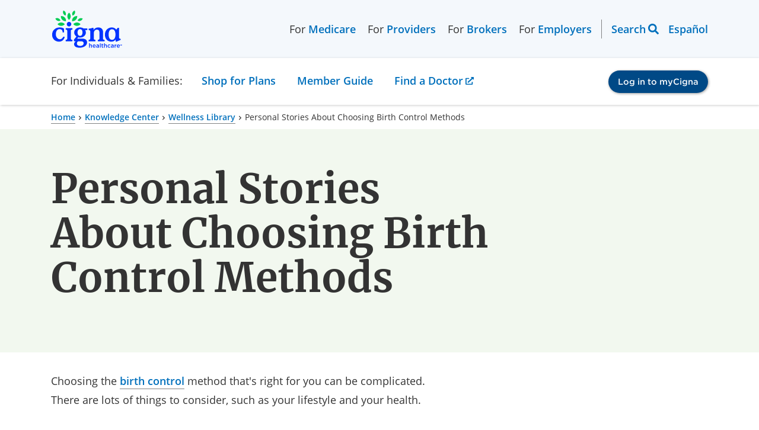

--- FILE ---
content_type: text/html; charset=utf-8
request_url: https://www.cigna.com/knowledge-center/hw/personal-stories-about-choosing-birth-control-tw9526
body_size: 9128
content:
<!DOCTYPE html>
<html lang="en">
  <head>
    <meta charset="UTF-8">
    <meta content="IE=edge" http-equiv="X-UA-Compatible">
    <meta name="viewport" content="width=device-width, initial-scale=1, shrink-to-fit=no">
    <title>Personal Stories About Choosing Birth Control Methods | Cigna</title>

    <!--
Healthwise Article
==================
id:        tw9526
lang:      en-us
version:   14.7
type:      focus
rank:      2
published: 2025-05-05
generated: 2025-11-20 12:48:54
-->
    <meta name="description" content="Choosing the birth control method that&#39;s right for you can be complicated. There are lots of things to consider, such as your lifestyle and your health. These stories are based on information gathered from health professionals and consumers. They may be helpful as you make important health decisions about the birth...">
    <meta property="og:title" content="Personal Stories About Choosing Birth Control Methods | Cigna" />
    <meta property="og:description" content="Choosing the birth control method that&#39;s right for you can be complicated. There are lots of things to consider, such as your lifestyle and your health. These stories are based on information gathered from health professionals and consumers. They may be helpful as you make important health decisions about the birth..." />
    <meta name="keywords" content="birth control, Birth Control, birth control method, birth control methods, Birth Control Methods, Birth Control Options, birth controls, Contraception, Contraception (finding), contraceptions, Contraceptive Method, Contraceptive methods, Contraceptive Methods, Contraceptives, contraceptives methods, control fertility, Contrôle de la fécondité, Contrôle des naissances, fertility control, Fertility Control, Fertilization Inhibition, Inhibition of Fertilization, method birth control, Méthodes contraceptives">
    <link rel="alternate" hreflang="es-us" href="https://www.cigna.com/es-us/knowledge-center/hw/personal-stories-about-choosing-birth-control-tw9526">
    <link rel="canonical" href="https://www.cigna.com/knowledge-center/hw/personal-stories-about-choosing-birth-control-tw9526" />
    <script>
      if (!window.org) var org = {
        healthwise: {
          'application': {}
        }
      };
      else if (!window.org.healthwise) org["healthwise"] = {
        'application': {}
      };
      org.healthwise.config = {
        root: 'https://assetpool.healthwise.net/14.7/common/desktop/alpine.rhtml.kbnet.awesome/',
        locale: 'en-us',
        version: '14.7',
        isoshg: false
      };
      org.healthwise.document = {};
      org.healthwise.document.id = "tw9526";
      org.healthwise.document.section = "tw9526-sec";
      org.healthwise.document.healthwise = true;
      org.healthwise.document.title = "Personal Stories About Choosing Birth Control Methods";
      org.healthwise.document.family = "kb";
      org.healthwise.document.doctype = "Focus";
      org.healthwise.document.pagetype = "content";
    </script>
    <link href="https://assetpool.healthwise.net/14.7/common/desktop/alpine.rhtml.kbnet.awesome.neutral/inc/style/main.css" rel="stylesheet">
    <link href="https://assetpool.healthwise.net/14.7/common/desktop/alpine.rhtml.kbnet.awesome.neutral/inc/style/main_ie8.css" rel="stylesheet">
    <link href="https://assetpool.healthwise.net/14.7/common/desktop/alpine.rhtml.kbnet.awesome.neutral/inc/style/print.css" rel="stylesheet" media="print">
    <script type="application/ld+json">
      {
        "@context": "https://schema.org",
        "@type": "MedicalWebPage",
        "mainEntityOfPage": "https://www.cigna.com/knowledge-center/",
        "reviewedBy": {
          "@type": "Organization",
          "name": "Cigna"
        }
      }
    </script>
    <script type="application/ld+json">
      {
        "@context": "https://schema.org",
        "@type": "BreadcrumbList",
        "itemListElement": [{
          "@type": "ListItem",
          "position": 1,
          "name": "Home",
          "item": "https://www.cigna.com/"
        }, {
          "@type": "ListItem",
          "position": 2,
          "name": "Knowledge Center",
          "item": "https://www.cigna.com/knowledge-center/"
        }, {
          "@type": "ListItem",
          "position": 3,
          "name": "Wellness Library",
          "item": "https://www.cigna.com/knowledge-center/hw/"
        }, {
          "@type": "ListItem",
          "position": 4,
          "name": "Personal Stories About Choosing Birth Control Methods",
          "item": "https://www.cigna.com/knowledge-center/hw/personal-stories-about-choosing-birth-control-tw9526"
        }]
      }
    </script>

    <link rel="dns-prefetch" href="https://assets.adobedtm.com">
<link href="/static/www-cigna-com/bundle/main.ec132af77024.css" rel="stylesheet">
<link href="/static/www-cigna-com/bundle/healthwise.c9164b239692.css" rel="stylesheet">
<script>const pageParts=["cigna"].concat((location.pathname.replace(/^\/es-us/g,"").replace(/^\/|(\/|\.html)$/g,"")||"home").split("/"));window.digitalData={page:{pageInfo:{pageName:pageParts.join(": "),articlename:"",breadCrumbs:"",language:navigator.language||navigator.userLanguage,orientation:window.innerHeight>window.innerWidth?"portrait":"landscape",isCore:!0,status:"redesign-062022",isSPA:!1},category:{primaryCategory:pageParts.slice(0,2).join(": "),secondaryCategory:""}},events:{},actions:{item:"",value:""},error:""}</script>
<script src="https://assets.adobedtm.com/de9a3002c47b/99bf7aec9f9f/launch-448833e8efe0.min.js" async="async"></script>
    <style type="text/css">
      .HwSectionNameTag+h2 {
        display: none;
      }
    </style>
  </head>
  <body>
    <div id="content-wrapper" class="ls-canvas">

      <div data-ssi-id="includes-content"> 
 <cipublic-skiplink target="#cipublic-header" iscipublic="">
  Skip to main navigation
 </cipublic-skiplink> 
 <cipublic-skiplink target="#main" iscipublic="">
  Skip to main content
 </cipublic-skiplink> 
 <cipublic-skiplink target="#cipublic-footer">
  Skip to footer
 </cipublic-skiplink> 
 <cipublic-header has-focus-trap="true"> 
  <cipublic-link slot="header-logo" href="/" target="_self" is-image-link=""> 
   <cipublic-image alt="Cigna logo" src="/static/www-cigna-com/images/cigna-logo.svg" loading="eager" slot="main-content"></cipublic-image> 
  </cipublic-link> 
  <cipublic-link slot="header-logo-mobile" href="/" target="_self" is-image-link=""> 
   <cipublic-image alt="Cigna logo" src="/static/www-cigna-com/images/cigna-logo.svg" loading="eager" slot="main-content"></cipublic-image> 
  </cipublic-link> 
  <cipublic-list unstyled="" background="transparent" layout="horizontal" slot="left-header-link">
   <span class="left-link-wrap">For 
    <cipublic-link href="/medicare/" visited-primary="true">
     Medicare
    </cipublic-link></span>
   <span class="left-link-wrap">For 
    <cipublic-link href="/health-care-providers/" visited-primary="true">
     Providers
    </cipublic-link></span>
   <span class="left-link-wrap">For 
    <cipublic-link href="/brokers/" visited-primary="true">
     Brokers
    </cipublic-link></span>
   <span class="left-link-wrap">For 
    <cipublic-link href="/employers/" visited-primary="true">
     Employers
    </cipublic-link></span>
  </cipublic-list> 
  <cipublic-list unstyled="" background="transparent" layout="horizontal" slot="right-header-link"> 
   <cipublic-header-search></cipublic-header-search> 
   <cipublic-language-toggle hreflang="es">
    <span name="lang">Español</span>
   </cipublic-language-toggle> 
  </cipublic-list>
  <span slot="current-section">For Individuals &amp; Families:</span>
  <cipublic-link slot="mobile-current-section" href="/individuals-families/shop-plans/health-insurance-plans/" visited-primary="true" section-name="individuals-families">
   For Individuals &amp; Families
  </cipublic-link> 
  <cipublic-list unstyled="" background="transparent" layout="horizontal" slot="section-link"> 
   <div class="section-link-menu-holder"> 
    <cipublic-link href="" id="section-link-1" visited-primary="true" focus-trap-hidden="" section-name="shop-plans" isbutton="" arialabeling="Shop for Plans, Turn on forms mode to access submenu">
     Shop for Plans
    </cipublic-link> 
    <div class="dropdown-menu"> 
     <cipublic-content-block id="section-link-1-menu" class="container"> 
      <cipublic-content-block class="dropdown-heading"> 
       <h3 class="desktop-menu-heading">Shop for Plans</h3> 
      </cipublic-content-block> 
      <div class="dropdown-content-items"> 
       <cipublic-list unstyled="" background="transparent"> 
        <h5 slot="heading">Shop for your own coverage</h5> 
        <cipublic-link href="/individuals-families/shop-plans/health-insurance-plans/">
         Medical
        </cipublic-link> 
        <cipublic-link href="/individuals-families/shop-plans/dental-insurance-plans/">
         Dental
        </cipublic-link> 
        <cipublic-link href="/individuals-families/shop-plans/supplemental/">
         Other Supplemental
        </cipublic-link> 
       </cipublic-list> 
       <cipublic-content-block> 
        <cipublic-list unstyled="" background="transparent"> 
         <h5 slot="heading">Plans through your employer</h5> 
         <p>Learn about the medical, dental, pharmacy, behavioral, and voluntary benefits your employer may offer.</p> 
         <cipublic-link href="/individuals-families/shop-plans/plans-through-employer/" type="action">
          Explore coverage through work
         </cipublic-link> 
        </cipublic-list> 
       </cipublic-content-block> 
       <cipublic-list unstyled="" background="transparent"> 
        <h5 slot="heading">Learn</h5> 
        <cipublic-link href="/knowledge-center/how-to-buy-health-insurance">
         How to Buy Health Insurance
        </cipublic-link> 
        <cipublic-link href="/knowledge-center/types-of-dental-insurance">
         Types of Dental Insurance
        </cipublic-link> 
        <cipublic-link href="/knowledge-center/open-enrollment-special-enrollment">
         Open Enrollment vs. Special Enrollment
        </cipublic-link> 
        <cipublic-link href="/knowledge-center/" type="action">
         See all topics
        </cipublic-link> 
       </cipublic-list> 
       <cipublic-list unstyled="" background="transparent"> 
        <h5 slot="heading">Looking for Medicare coverage?</h5> 
        <cipublic-link href="/medicare/">
         Shop for Medicare plans
        </cipublic-link> 
       </cipublic-list> 
      </div> 
     </cipublic-content-block> 
    </div> 
   </div> 
   <div class="section-link-menu-holder"> 
    <cipublic-link href="/individuals-families/member-guide/" id="section-link-2" visited-primary="true" focus-trap-hidden="" section-name="member-guide">
     Member Guide
    </cipublic-link> 
   </div> 
   <div class="section-link-menu-holder"> 
    <cipublic-link href="https://hcpdirectory.cigna.com/web/public/consumer/directory" id="section-link-3" visited-primary="true" focus-trap-hidden="" section-name="find-a-doctor">
     Find a Doctor
    </cipublic-link> 
   </div> 
  </cipublic-list> 
  <cipublic-accordion variant="inline" multiselect="" slot="section-link-mobile"> 
   <cipublic-accordion-item slot="item" variant="inline" showtext="Shop for Plans" hidetext="Shop for Plans" section-name="shop-plans">
    <span slot="heading"></span>
    <cipublic-list background="transparent" slot="content" unstyled=""> 
     <cipublic-link href="/individuals-families/shop-plans/health-insurance-plans/">
      Medical
     </cipublic-link> 
     <cipublic-link href="/individuals-families/shop-plans/dental-insurance-plans">
      Dental
     </cipublic-link> 
     <cipublic-link href="/individuals-families/shop-plans/supplemental">
      Other Supplemental
     </cipublic-link> 
     <cipublic-link href="/individuals-families/shop-plans/plans-through-employer/">
      Explore coverage through work
     </cipublic-link> 
     <cipublic-link href="/knowledge-center/how-to-buy-health-insurance">
      How to Buy Health Insurance
     </cipublic-link> 
     <cipublic-link href="/knowledge-center/types-of-dental-insurance">
      Types of Dental Insurance
     </cipublic-link> 
     <cipublic-link href="/knowledge-center/open-enrollment-special-enrollment">
      Open Enrollment vs. Special Enrollment
     </cipublic-link> 
     <cipublic-link href="/knowledge-center/">
      See all topics 
     </cipublic-link> 
     <cipublic-link href="/medicare/">
      Shop for Medicare plans
     </cipublic-link> 
    </cipublic-list> 
   </cipublic-accordion-item> 
  </cipublic-accordion> 
  <cipublic-link href="/individuals-families/member-guide/" slot="section-link-mobile" visited-primary="true" section-name="member-guide">
   Member Guide
  </cipublic-link> 
  <cipublic-link href="https://hcpdirectory.cigna.com/web/public/consumer/directory" slot="section-link-mobile" visited-primary="true" section-name="find-a-doctor">
   Find a Doctor
  </cipublic-link> 
  <cipublic-button href="https://my.cigna.com/web/public/guest" variant="primary" slot="login-button" size="small" target="_blank">
   Log in to myCigna
  </cipublic-button> 
 </cipublic-header> 
</div>
      <div class="cipublic-container">
        <cipublic-breadcrumb>
          <cipublic-link href="/">Home</cipublic-link>
          <cipublic-link href="/knowledge-center/">Knowledge Center</cipublic-link>
          <cipublic-link href="/knowledge-center/hw/">Wellness Library</cipublic-link>
          <span>Personal Stories About Choosing Birth Control Methods</span>
        </cipublic-breadcrumb>
      </div>
      <cipublic-hero variant="text-hero" background="secondary" full-width="" layout="8-4">
        <h1 slot="heading" style="word-break: break-word;">Personal Stories About Choosing Birth Control Methods</h1>
      </cipublic-hero>
      <div class="cipublic-container" data-healthwise-content="article">
        <div class="container-7-5 HwContent">
          <section>
            <div class="HwNavigationSection HwSectionSpecialSection" id="sec-tw9526-sec"><a name="tw9526-sec"> </a>
              <h2 class="HwSectionTitle" data-fingerprint="b4cb0a40" data-fingerprint-exact="e7c3d1bb">Overview</h2>
              <p data-fingerprint="c610bda5" data-fingerprint-exact="38266fca">Choosing the <span class="HwOptionalAny"><cipublic-link href="/knowledge-center/hw/birth-control-tw9505">birth control</cipublic-link></span> method that&apos;s right for you can be complicated. There are lots of things to consider, such as your lifestyle and your health.</p>
              <p data-fingerprint="e2c64069" data-fingerprint-exact="558a6ea1">These stories are based on information gathered from health professionals and consumers. They may be helpful as you make important health decisions about the birth control method you choose.</p>
              <h3 class="HwSubSectionTitle" data-fingerprint="35bda7a7" data-fingerprint-exact="1faf906a">Barrier methods</h3>
              <p data-fingerprint="823b0b65" data-fingerprint-exact="2fba33e6"> <strong>Jennifer, age 25, and Ben, age 30:</strong> Ben and I are pretty involved, so we&apos;ve been discussing which birth control method to use. He is more sexually experienced than I am. He understands that I&apos;m nervous about getting a sexually transmitted infection (STI). He isn&apos;t aware of ever having symptoms of an STI, but some people who don&apos;t have symptoms can still spread an STI. We&apos;re both going to be tested for STIs. But my doctor tells me that if you don&apos;t have symptoms, tests for genital herpes and human papillomavirus don&apos;t always find an infection. We don&apos;t mind taking the time to use a condom to reduce our risk, and we plan on also using birth control pills to reduce our risk of pregnancy.</p>
              <p data-fingerprint="86738053" data-fingerprint-exact="0aa11480"> <strong>Renee, age 34, and Martin, age 31:</strong> Since I&apos;ve been so busy with work and school and Martin is living 2 hours away, we only see each other 2 weekends a month. I&apos;ve been using a diaphragm for birth control since we&apos;ve been together the past 2 years. We are monogamous, so I don&apos;t worry about a sexually transmitted infection. It&apos;s easy to plan when we&apos;ll be together, and I don&apos;t have to worry about the side effects of hormonal methods.</p>
              <p data-fingerprint="42569592" data-fingerprint-exact="6b9df8c9"> <strong>Matt, age 27:</strong> My dad told me when I was a teenager that birth control is a man&apos;s responsibility too. I&apos;ve been using condoms since I became sexually active. I use them now even if my partner is using another birth control method. It just makes good sense to protect against STIs and pregnancy at the same time.</p>
              <h3 class="HwSubSectionTitle" data-fingerprint="5ca93beb" data-fingerprint-exact="e7a84b4c">Hormonal methods</h3>
              <p data-fingerprint="c2c10fc4" data-fingerprint-exact="a425b54e"> <strong>Lily, age 32, and Shaquille, age 34:</strong> Two years ago when Shaquille and I decided to wait and get married after I finished my schooling, we decided to use birth control pills. My schedule was so crazy that we didn&apos;t want to worry if we were spontaneous and didn&apos;t have any contraceptive supplies with us. It&apos;s always been easy for me to stick to a routine, so taking my pills every day was no problem. We may decide to switch to the vaginal ring that I only have to use once a month. I like the pill and the ring because they are short-term birth control, so when we decide we&apos;re ready to have a family, we&apos;ll be able to plan it.</p>
              <p data-fingerprint="fafb5dee" data-fingerprint-exact="752de577"> <strong>Janice, age 18:</strong> When I was 14, my menstrual cycles were awful. I had so much pain that I couldn&apos;t go to school and I would feel sick to my stomach for the first few days. Mom took me to the women&apos;s clinic, and I started using birth control pills. It made all the difference in the world. Now I&apos;m off to college and think I&apos;ll continue using the pill so that I&apos;m responsible for my birth control and not dependent on a partner for reliability. I will also use condoms&#x2014;you never know about an STI.</p>
              <h3 class="HwSubSectionTitle" data-fingerprint="7adc0210" data-fingerprint-exact="8acc25fc">Intrauterine device (IUD)</h3>
              <p data-fingerprint="249b88b9" data-fingerprint-exact="eca12260"> <strong>Sarah, age 22, and Pete, age 23:</strong> When my parents were killed in a car wreck, I became the guardian of my younger brothers and sisters. I&apos;m now working and finishing my last year of college. Pete and I have been together since high school and have depended on the Pill to prevent pregnancy. Now I need a method that will really be reliable for the long term. The youngest in my family is 12 so I will need to provide for her for at least 6 more years. I&apos;ve decided to use an IUD so that I won&apos;t need to worry about getting pregnant until my life is more settled.</p>
              <p data-fingerprint="20a12668" data-fingerprint-exact="ce5881b5"> <strong>Sophia, age 30, and Hank, age 37:</strong> I just started my medical residency program. Life is so busy with the kids&apos; activities, study time, and the hours I work at the hospital. Hank has been so great about being the primary parent when I can&apos;t. Hank and I had a serious talk about what to use for birth control for the next 2 to 3 years until I graduate. We&apos;re not sure that we are done with our family, but we do want a reliable method so that the next few years aren&apos;t complicated by an unexpected pregnancy. Hormonal methods have not worked well for me in the past, so an IUD seems the best choice for long-term reliability.</p>
              <h3 class="HwSubSectionTitle" data-fingerprint="b9dbbb91" data-fingerprint-exact="15107e59">Fertility awareness</h3>
              <p data-fingerprint="c371b819" data-fingerprint-exact="8a5a0b09"> <strong>Cindy, age 34, and David, age 33:</strong> All through college and graduate school, I used different methods of birth control because I was most concerned about an unplanned pregnancy. Now David and I both have steady jobs, and we&apos;re building our home in the country. We still hope to travel this summer, so we&apos;ve decided to try to plan a pregnancy for later this year. Natural family planning will work for us, because my cycles are regular. If I get pregnant sooner than we planned, it&apos;ll be fine.</p>
              <p data-fingerprint="44473911" data-fingerprint-exact="f848a4a3"> <strong>Jen, age 32, and Sam, age 36:</strong> Sam and I taught overseas for 3 years. Before returning home, we had the chance to adopt an orphan in the village where we were working. Sam and I would like to have another child at some point so Lily will have a sibling. We thought about using natural family planning, but we need time to get settled with our jobs and get Lily adjusted to day care. We don&apos;t want a surprise pregnancy. I&apos;m going to use a progestin IUD until we&apos;re ready to expand our family. Then we can use fertility awareness to help us get pregnant.</p>
              <h3 class="HwSubSectionTitle" data-fingerprint="0d11b4d1" data-fingerprint-exact="d31383a2">Combination of methods</h3>
              <p data-fingerprint="556c5605" data-fingerprint-exact="fdba03ce"> <strong>Deena, age 26:</strong> My older sister gave me lots of advice about birth control methods. She tried several reliable methods but ended up with genital herpes. Whenever she gets stressed, she&apos;ll get a flare-up of symptoms. From her experience, I&apos;ve decided to use hormonal injections along with condoms to reduce my risk of getting pregnant or getting an STI.</p>
              <p data-fingerprint="bf666024" data-fingerprint-exact="4f8fb82b"> <strong>Patty, age 42:</strong> I never would have guessed I might need to worry about birth control again, just as I never would have guessed I would be a widow at such a young age. The kids are almost out of high school. Someone at work asked me out, and I&apos;m actually interested. But alarms are going off in my head about becoming pregnant at age 42 or getting an STI. I&apos;m sure I don&apos;t want either, so I&apos;m seeing my gynecologist this week to decide on a long-term birth control method and learn about using condoms.</p>
              <h3 class="HwSubSectionTitle" data-fingerprint="0cebad29" data-fingerprint-exact="7c8630b2">Vasectomy</h3>
              <p data-fingerprint="86c063dc" data-fingerprint-exact="dd8cf8cf"> <strong>Raimondo, age 42:</strong> In college and law school, I was not as careful with birth control as I should have been. I was lucky that none of my partners became pregnant. Now I&apos;m over 40 years old, established in my career, and not in a long-term relationship. I know that I don&apos;t want to become a father, so I&apos;m scheduling a vasectomy next week. I will still use condoms to prevent STIs, but I won&apos;t need to worry about the consequences of an accidental pregnancy.</p>
              <p data-fingerprint="22d19d0d" data-fingerprint-exact="e464215b"> <strong>Tom, age 45, and Barbara, age 43:</strong> Barbara and I met a year ago. Now we&apos;ve decided to get married and blend our two families. That means finding a home for five children, three dogs, two cats, and lots of belongings. Combining our families and planning a wedding will take all our focus, so we don&apos;t want an accidental pregnancy. Since we are quite happy with the size of our family, I will have a vasectomy. It is a much simpler procedure for me than for Barbara to have a tubal ligation.</p>
            </div>
          </section>
        </div>
        <div class="container-7-5">
          <div class="HwContentInformation">
            <div class="HwLastUpdated">
              <p><span class="HwInfoLabel">Current as of: </span>May 5, 2025</p>
            </div>
            <div class="HwCredits">
              <p><span class="HwInfoLabel">Author: </span><cipublic-link href="https://www.healthwise.org/specialpages/legal/abouthw/en">Ignite Healthwise, LLC Staff</cipublic-link></p>
              <p><cipublic-link href="https://www.healthwise.org/specialpages/legal/abouthw/en">Clinical Review Board</cipublic-link><br />All Ignite Healthwise, LLC education is reviewed by a team that includes physicians, nurses, advanced practitioners, registered dieticians, and other healthcare professionals.</p>
            </div>
          </div>
        </div>
        <div class="container-7-5">
          <div class="HwDisclaimer">
            <p class="micro-text">This information does not replace the advice of a doctor. Ignite Healthwise, LLC, disclaims any warranty or liability for your use of this information. Your use of this information means that you agree to the <cipublic-link href="https://www.healthwise.org/specialpages/legal/terms.aspx">Terms of Use</cipublic-link>. Learn <cipublic-link href="https://www.healthwise.org/specialpages/legal/abouthw/en">how we develop our content</cipublic-link>. </p>
          </div>
        </div>
        <div class="container-7-5">
          <div class="HwCopyright">
            <p class="HwCopyrightLink micro-text">To learn more about Ignite Healthwise, LLC, visit <cipublic-link href="https://www.webmdignite.com/">webmdignite.com</cipublic-link>. </p>
            <p class="micro-text">&#xA9; 2024-2025 Ignite Healthwise, LLC. </p>
          </div>
        </div>
        <cipublic-list background="transparent" layout="vertical" unstyled="" type="unordered" variant="default">
          <h2 slot="heading">Related Links</h2>
          <cipublic-link href="/knowledge-center/hw/medical-topics/birth-control-hw237864">Birth Control</cipublic-link>
        </cipublic-list>
      </div>
      <cipublic-modal has-focus-trap="true" id="healthwiseModal" hasclosebutton="" size="modal-md" scrollable="">
        <h3 slot="heading"></h3>&lt;cipublic-spinner variant=&quot;large&quot;&gt;&lt;span&gt;Loading…&lt;/span&gt;&lt;/cipublic-spinner&gt;<div slot="footer">
        </div>
      </cipublic-modal>

      <div data-ssi-id="includes-content"> <cipublic-footer id="cipublic-footer"> 
  <h2 slot="heading">Page Footer</h2> 
  <section slot="top"> <cipublic-list background="transparent" layout="vertical" unstyled="" type="unordered"> 
    <h3 slot="heading">I want to...</h3> 
    <cipublic-link variant="primary" target="_blank" href="https://my.cigna.com/web/public/guest" issecure="">
     Get an ID card
    </cipublic-link> 
    <cipublic-link variant="primary" target="_blank" href="https://my.cigna.com/web/public/guest" issecure="">
     File a claim
    </cipublic-link> 
    <cipublic-link variant="primary" target="_blank" href="https://my.cigna.com/web/public/guest" issecure="">
     View my claims and EOBs
    </cipublic-link> 
    <cipublic-link variant="primary" target="_blank" href="https://my.cigna.com/web/public/guest" issecure="">
     Check coverage under my plan
    </cipublic-link> 
    <cipublic-link href="/individuals-families/member-guide/prescription-drug-lists/" variant="primary" target="_self">
     See prescription drug list
    </cipublic-link> 
    <cipublic-link href="https://hcpdirectory.cigna.com/web/public/consumer/directory" variant="primary" target="_blank">
     Find an in-network doctor, dentist, or facility
    </cipublic-link> 
    <cipublic-link href="/individuals-families/member-guide/customer-forms" variant="primary" target="_self">
     Find a form
    </cipublic-link> 
    <cipublic-link href="/individuals-families/member-guide/customer-forms/#form-1095-b" variant="primary" target="_self">
     Find 1095-B tax form information
    </cipublic-link> 
    <cipublic-link href="/glossary" variant="primary" target="_self">
     View the Cigna Glossary
    </cipublic-link> 
    <cipublic-link href="/contact-us/" variant="primary" target="_self">
     Contact Cigna
    </cipublic-link> 
   </cipublic-list> <cipublic-list background="transparent" layout="vertical" unstyled="" type="unordered"> 
    <h3 slot="heading">Audiences</h3> 
    <cipublic-link href="/individuals-families/shop-plans/health-insurance-plans/" variant="primary" target="_self">
     Individuals and Families
    </cipublic-link> 
    <cipublic-link href="/medicare/" variant="primary" target="_self">
     Medicare
    </cipublic-link> 
    <cipublic-link href="/employers/" variant="primary" target="_self">
     Employers
    </cipublic-link> 
    <cipublic-link href="/brokers/" variant="primary" target="_self">
     Brokers 
    </cipublic-link> 
    <cipublic-link href="/health-care-providers/" variant="primary" target="_self">
     Providers
    </cipublic-link> 
   </cipublic-list> <cipublic-list background="transparent" layout="vertical" unstyled="" type="unordered"> 
    <h3 slot="heading">Secure Member Sites</h3> 
    <cipublic-link href="https://my.cigna.com/web/public/guest" variant="primary" target="_blank">
     myCigna member portal
    </cipublic-link> 
    <cipublic-link href="https://cignaforhcp.cigna.com/app/login" variant="primary" target="_blank">
     Health Care Provider portal
    </cipublic-link> 
    <cipublic-link href="https://cignaforemployers.cigna.com/public/app/signin" variant="primary" target="_blank">
     Cigna for Employers
    </cipublic-link> 
    <cipublic-link href="https://cignaforemployers.cigna.com/public/app/signin" variant="primary" target="_blank">
     Client Resource Portal
    </cipublic-link> 
    <cipublic-link href="https://cignaforbrokers.com/web/login" variant="primary" target="_blank">
     Cigna for Brokers
    </cipublic-link> 
   </cipublic-list> <cipublic-list background="transparent" layout="vertical" unstyled="" type="unordered"> 
    <h3 slot="heading">The Cigna Group Information</h3> 
    <cipublic-link href="/about-us/" variant="primary" target="_self">
     About Cigna Healthcare
    </cipublic-link> 
    <cipublic-link href="/about-us/company-profile/" variant="primary" target="_self">
     Company Profile
    </cipublic-link> 
    <cipublic-link href="https://jobs.thecignagroup.com/" variant="primary" target="_blank">
     Careers
    </cipublic-link> 
    <cipublic-link href="https://newsroom.thecignagroup.com/" variant="primary" target="_blank">
     Newsroom
    </cipublic-link> 
    <cipublic-link href="https://investors.cigna.com/" variant="primary" target="_blank">
     Investors
    </cipublic-link> 
    <cipublic-link href="/about-us/supplier-community/" variant="primary" target="_self">
     Suppliers
    </cipublic-link> 
    <cipublic-link href="https://www.thecignagroup.com/" variant="primary" target="_blank">
     The Cigna Group
    </cipublic-link> 
    <cipublic-link href="/employers/who-we-serve/third-party-administrators" variant="primary" target="_self">
     Third Party Administrators
    </cipublic-link> 
    <cipublic-link href="https://www.cignaglobal.com/" variant="primary" target="_self">
     International
    </cipublic-link> 
    <cipublic-link href="https://www.evernorth.com/" variant="primary" target="_self">
     Evernorth
    </cipublic-link> 
   </cipublic-list> 
  </section> 
  <p slot="copyright"> <cipublic-local-date format="©%Y"></cipublic-local-date>&nbsp;Cigna. All rights reserved.</p> 
  <section slot="legal-links"> <cipublic-list background="dark" unstyled=""> 
    <cipublic-link href="/legal/members/" variant="primary" target="_self">
     Privacy
    </cipublic-link> 
    <cipublic-link href="/legal/compliance/" variant="primary" target="_self">
     Legal
    </cipublic-link> 
    <cipublic-link href="/legal/compliance/disclosures" variant="primary" target="_self">
     Product Disclosures
    </cipublic-link> 
   </cipublic-list> <cipublic-list background="dark" unstyled=""> 
    <cipublic-link href="/legal/compliance/cigna-company-names" variant="primary" target="_self">
     Cigna Company Names 
    </cipublic-link> 
    <cipublic-link href="/legal/members/member-rights-and-responsibilities" variant="primary" target="_self">
     Customer Rights
    </cipublic-link> 
    <cipublic-link href="/legal/members/accessibility" variant="primary" target="_self">
     Accessibility 
    </cipublic-link> 
   </cipublic-list> <cipublic-list background="dark" unstyled=""> 
    <cipublic-link href="/legal/compliance/nondiscrimination-notice" variant="primary" target="_self">
     Non-Discrimination Notice
    </cipublic-link> 
    <cipublic-link href="/static/www-cigna-com/docs/multi-language-interpreter-services.pdf" variant="primary" target="_blank">
     Language Assistance [PDF]
    </cipublic-link> 
    <cipublic-link href="/legal/members/report-fraud" variant="primary" target="_self">
     Report Fraud 
    </cipublic-link> 
   </cipublic-list> <cipublic-list background="dark" unstyled=""> 
    <cipublic-link href="/sitemap" variant="primary" target="_self">
     Sitemap 
    </cipublic-link> 
    <cipublic-link href="#ot-cookie-btn" variant="primary" target="_self">
     Cookie Settings
    </cipublic-link> 
   </cipublic-list> 
  </section>
  <button id="ot-sdk-btn" class="ot-sdk-show-settings" style="display:none;">Cookie Update</button>
  <section slot="disclaimer"> <cipublic-group variant="group"> 
    <h3 slot="label">Disclaimer</h3>
    <p>Individual and family medical and dental insurance plans are insured by Cigna Health and Life Insurance Company (CHLIC), Cigna HealthCare of Arizona, Inc., Cigna HealthCare of Illinois, Inc., Cigna HealthCare of Georgia, Inc., Cigna HealthCare of North Carolina, Inc., Cigna HealthCare of South Carolina, Inc., and Cigna HealthCare of Texas, Inc. Group health insurance and health benefit plans are insured or administered by CHLIC, Connecticut General Life Insurance Company (CGLIC), or their affiliates (see <cipublic-link href="/legal/compliance/cigna-company-names" rel="nofollow" tabindex="0">
      a listing of the legal entities
     </cipublic-link> that insure or administer group HMO, dental HMO, and other products or services in your state). Accidental Injury, Critical Illness, and Hospital Care plans or insurance policies are distributed exclusively by or through operating subsidiaries of Cigna Corporation, are administered by Cigna Health and Life Insurance Company, and are insured by either (i) Cigna Health and Life Insurance Company (Bloomfield, CT); (ii) Life Insurance Company of North America (“LINA”) (Philadelphia, PA); or (iii) New York Life Group Insurance Company of NY (“NYLGICNY”) (New York, NY), formerly known as Cigna Life Insurance Company of New York. The Cigna name, logo, and other Cigna marks are owned by Cigna Intellectual Property, Inc. LINA and NYLGICNY are not affiliates of Cigna.</p> 
    <p>All insurance policies and group benefit plans contain exclusions and limitations. For availability, costs and complete details of coverage, contact a licensed agent or Cigna sales representative. This website is not intended for residents of New Mexico.</p> 
    <p><span>
      <cipublic-icon set="system" name="external-link"></cipublic-icon></span> Selecting these links will take you away from Cigna.com to another website, which may be a non-Cigna website. Cigna may not control the content or links of non-Cigna websites. <cipublic-link href="/legal/compliance/disclaimers">
      Details
     </cipublic-link></p> 
    <p>
     <cipublic-meta-tag-replacer metatag="matIdMeta"></cipublic-meta-tag-replacer><cipublic-meta-tag-replacer metatag="lastUpdateMeta"></cipublic-meta-tag-replacer></p>
   </cipublic-group> 
  </section> 
 </cipublic-footer> 
</div>
    </div>

    <script src="/static/www-cigna-com/bundle/runtime.22edc3db7d40.js" defer="defer"></script>
<script src="/static/www-cigna-com/bundle/vendor.e39ffdb6e1f9.js" defer="defer"></script>
<script src="/static/www-cigna-com/bundle/main.021e4c35c728.js" defer="defer"></script>
<script src="/static/www-cigna-com/bundle/healthwise.4862e24dcf47.js" defer="defer"></script>
    <script src="https://assetpool.healthwise.net/14.7/common/desktop/alpine.rhtml.kbnet.awesome.neutral/inc/control/healthwise.js"></script>
    <script src="https://content.healthwise.net/scripts/hw-content-custom_1.0.0.js"></script>
  </body>
</html>

--- FILE ---
content_type: text/css
request_url: https://assetpool.healthwise.net/14.7/common/desktop/alpine.rhtml.kbnet.awesome.neutral/inc/style/main.css
body_size: 147011
content:
/*!****
(c) 1995-2025  Healthwise, Incorporated. Healthwise, Healthwise for every health decision,
and the Healthwise logo are trademarks of Healthwise, Incorporated.
Healthwise Resource Build Version: 14.4.1088.1, Product Version: 2.0.10881 (alpine.rhtml.kbnet.awesome.neutral)
For use with the updated, monochrome-themed Healthwise Knowledgebase
*****/

@charset "UTF-8";@font-face{font-family:Roboto;font-style:normal;font-weight:400;src:local(Roboto),url(fonts/Roboto-Regular.ttf) format("truetype")}@font-face{font-family:Roboto;font-style:bold;font-weight:600;src:local(Roboto Bold),url(fonts/Roboto-Bold.ttf) format("truetype")}.HwContainer *,.HwContentWrapper *,.HwElement,.HwElement form,.HwPopout *{margin:0;padding:0}.HwElement{background-color:#fff;font-family:Roboto,Arial,Helvetica,Verdana,sans-serif;font-size:.86em;color:#424242;text-align:left}.HwElement .HwDarkFocus:focus,.HwElement a:focus,.HwElement button:focus,.HwElement input:focus{-moz-outline:solid 2px invert;outline:solid 2px invert}.HwElement .HwLightFocus:focus{-moz-outline:solid 2px invert;outline:solid 2px invert}.HwElement .HwDarkFocus,.HwElement .HwLightFocus,.HwElement button,.HwElement input{-ms-outline-offset:4px;outline-offset:4px}.HwElement [tabindex='-1']:focus{outline:0}.HwElement caption,.HwElement dd,.HwElement h1,.HwElement h2,.HwElement h3,.HwElement h4,.HwElement h5,.HwElement li,.HwElement td,.HwElement th,.HwElement tr{line-height:normal;font-family:Roboto,Arial,Helvetica,Verdana,sans-serif}.HwElement p{line-height:1.5em}.HwElement img{border:0}.HwElement table{width:100%;box-sizing:border-box;margin-bottom:10px}.HwElement td,.HwElement th{font-size:98%;padding:.25em .5em;box-sizing:border-box}.HwElement th{color:#424242}.HwElement h1{font-size:2em;line-height:normal;font-weight:700;color:#424242}.HwElement h3,.HwElement h4{font-size:1.3em;font-weight:700;color:#424242;border-bottom:none;margin:0 0 .3em 0}.HwElement h5{font-size:1em;font-weight:700;padding-top:.32em}.HwElement dl{padding-bottom:.3em}.HwElement dt{font-weight:600}.HwElement dd{padding-bottom:.42em;padding-left:1em}.HwElement a,.HwElement a:active,.HwElement a:focus,.HwElement a:hover{color:#393939;text-decoration:underline}.HwElement a:visited{color:#242424}.HwElement a img:hover,.HwElement a[name],.HwElement a[name]:hover{text-decoration:none}.HwElement p{margin:0;padding:.2em 0 .83em}.HwElement .HwUnderline{text-decoration:underline}.HwElement .HwProgressPlaceholderWrapper{height:20px;width:20px}.HwElement .HwProgressPlaceholder{background:transparent url(images/progress.gif) no-repeat 5px 0;overflow:hidden}.HwElement .HwProgressPlaceholderText{margin-left:25px}ol.HwNoBulletList,ul.HwNoBulletList{list-style-type:none}table{border-collapse:collapse}table .hw-preformatted{display:block;width:100%;min-height:1.5em;box-sizing:border-box}.hw-text-align-center{text-align:center}.hw-text-align-right{text-align:right}.hw-text-align-left{text-align:left}.hw-align-text-top{vertical-align:top}.hw-align-text-middle{vertical-align:middle}.hw-align-text-bottom{vertical-align:bottom}.hw-table-border,.hw-table-border td,.hw-table-border th{border:solid 1px #555}.hw-table-border caption{text-align:left;font-weight:600;padding:8px 0}.hw-table-border tr:nth-child(even){background-color:#e6e6e6}.HwRTLContent{direction:rtl;text-align:right}.HwRTLContent li{margin:5px 32px 6px 0!important}.HwRTLContent .HwNavigationAccordion .HwSectionTitle{text-align:right}.HwRTLContent .HwNavigationAccordionWrapper .HwNavigationAccordionIcon{left:0;right:auto}.HwRTLContent .HwNavigation li a.HwLinkNavstack{text-align:right}.HwNotInContent{display:none}.HwAccessibilityText{display:block;position:absolute;height:1px;width:1px;clip:rect(1px,1px,1px,1px);overflow:hidden;background:0 0}.HwClear{clear:both;height:0}.HwHighContrastMode img.HwNoHcMode,img.HwHcMode{display:none}.HwHighContrastMode img.HwHcMode,img.HwNoHcMode{display:block}.HwMedicalImageWrapper.HwMedicalImagePi.HwMedicalImageSvg{float:none;clear:none;display:block;box-sizing:border-box;max-width:100%}.HwMedicalImagePi img.HwAnatomySketch{float:none}div.hwPanelColumn,div.hwPanelColumn2{clear:both;display:grid;grid-template-columns:repeat(2,1fr);column-gap:10px}div.hwPanelColumn3{clear:both;display:grid;grid-template-columns:repeat(3,1fr);column-gap:10px}div.hwPanelColumn4{clear:both;display:grid;grid-template-columns:repeat(4,1fr);column-gap:10px}div.hwPanel{width:100%;display:inline-flex;align-items:center}div.hwPanelOdd{width:100%;display:inline-flex;align-items:center}div.hwPanelEven{width:100%;display:inline-flex;align-items:center}.HwInterfaceImage[data-hw-width='54']{width:54px}@media screen and (max-width:700px){div.hwPanelColumn,div.hwPanelColumn2,div.hwPanelColumn3,div.hwPanelColumn4{display:grid;grid-template-columns:1fr}}#HwDialogElement{z-index:3000;position:absolute;width:50%;background-color:#f3f3f3}#HwMediaDialogHeadingWrapper{padding:10px 15px}.HwMediaDialogHeadingText{display:inline-block;padding-top:10px;padding-left:10px;font-weight:700;font-size:1em;font-family:Roboto,Arial,Helvetica,Verdana,sans-serif;width:85%}.HwDialogElementCloseButton{float:right;background-color:#fff;border:none;height:35px;width:35px;border:none;cursor:pointer;-webkit-box-sizing:border-box;-moz-box-sizing:border-box;box-sizing:border-box;background-color:transparent;text-align:center;vertical-align:middle}.HwDialogElementCloseButton:focus{-ms-outline-offset:0;outline-offset:0}.HwDialogElementCloseIcon{font-size:2.5em;background-color:transparent;border:none}.HwDialogElementBodyWrapper{width:96%;min-height:80px;overflow:auto;border:1px solid;margin:10px 2%;padding:10px 2%;clear:both;background-color:#fff;border-color:#424242;-webkit-box-sizing:border-box;-moz-box-sizing:border-box;box-sizing:border-box}#HwDialogElementButtonWrapper{text-align:right;margin:1%;background-color:#f3f3f3}.HwDialogCredits{font:bold .83em Verdana}div.HwDialogCredits p{margin-top:0;margin-bottom:0}.HwCommonDialog .HwContentInformation{font-size:.83em;font-weight:700;margin:0;padding:10px 0 0 0;text-align:left}.HwCommonDialog .HwContentInformation p{margin:0}.HwCommonDialog .HwContent p{margin:0;padding:.2em 0 .83em 0;line-height:1.33em}#HwModalDialogOverlay{background:#1a1a1a;background:rgba(26,26,26,.5);top:0;left:0;position:absolute;z-index:2000}#HwDialogElement.HwVideoDialogElement{width:560px}.HwElement.HwTypeVideoCategory,.HwElement.HwTypeVideoCategoryList{font-size:1.2em}.HwVideoLibraryFilterBarContainer .HwVideoLibraryFilterBarList{display:table;width:100%;-webkit-box-sizing:border-box;-moz-box-sizing:border-box;box-sizing:border-box;padding:0;margin:0}.HwVideoLibraryFilterBarContainer .HwVideoLibraryFilterBarList li{list-style:none;padding:0;margin:0;display:table-cell;width:20%;padding:5px;height:auto;vertical-align:middle;-webkit-box-sizing:border-box;-moz-box-sizing:border-box;box-sizing:border-box;text-align:center;background-color:#fff;border:1px solid #424242;border-left:none}.HwVideoLibraryFilterBarContainer .HwVideoLibraryFilterBarList li:first-child{border-left:1px solid #424242}.HwVideoLibraryFilterBarContainer .HwVideoBar,.HwVideoLibraryFilterBarContainer .HwVideoBar:visited{color:#424242;font-size:.8em;font-family:Roboto,Arial,Helvetica,Verdana,sans-serif}.HwVideoLibraryFilterBarContainer .HwVideoLibraryFilterBarList .HwVideoBarSelected{background-color:#424242;border-bottom:none}.HwVideoLibraryFilterBarContainer .HwVideoBarText{display:block;padding:4px 8px}.HwVideoLibraryFilterBarContainer .HwVideoLibraryFilterBarList li:hover .HwVideoBarText{color:#424242}.HwVideoLibraryFilterBarContainer .HwVideoLibraryFilterBarList .HwVideoBarSelected .HwVideoBar,.HwVideoLibraryFilterBarContainer .HwVideoLibraryFilterBarList .HwVideoBarSelected .HwVideoBar:visited,.HwVideoLibraryFilterBarContainer .HwVideoLibraryFilterBarList .HwVideoBarSelected:active .HwVideoBarText,.HwVideoLibraryFilterBarContainer .HwVideoLibraryFilterBarList .HwVideoBarSelected:focus .HwVideoBarText,.HwVideoLibraryFilterBarContainer .HwVideoLibraryFilterBarList .HwVideoBarSelected:hover .HwVideoBarText{color:#fff;font-weight:500}.HwVideoLibraryFilterBarContainer .HwHighContrastMode .HwVideoBarSelected{background-color:#fff;border:solid 4px #fff}.HwVideoLibraryFilterBarContainer .HwHighContrastMode .HwVideoBarSelected .HwVideoBarText,.HwVideoLibraryFilterBarContainer .HwHighContrastMode .HwVideoBarSelected:active .HwVideoBarText,.HwVideoLibraryFilterBarContainer .HwHighContrastMode .HwVideoBarSelected:focus .HwVideoBarText,.HwVideoLibraryFilterBarContainer .HwHighContrastMode .HwVideoBarSelected:hover .HwVideoBarText{color:#424242;font-weight:500}.HwVideoLibraryFilterBarContainer .HwVideoBar{display:inline-block}.HwVideoLibraryFilterBarContainer .HwVideoLibraryFilterBarList .HwVideoBar:active,.HwVideoLibraryFilterBarContainer .HwVideoLibraryFilterBarList .HwVideoBar:focus{outline:0;text-decoration:none}.HwVideoLibraryFilterBarContainer .HwVideoLibraryFilterBarList .HwVideoBar:active .HwVideoBarText,.HwVideoLibraryFilterBarContainer .HwVideoLibraryFilterBarList .HwVideoBar:focus .HwVideoBarText{outline:solid 2px #424242;background-color:#6c3175;color:#fff}.HwVideoLibraryFilterBarContainer .HwVideoLibraryFilterBarList .HwVideoLinkSelected:focus .HwVideoBarText{background-color:transparent;outline:solid 2px #fff}.HwLoadMoreVideosButtonWrapper{margin-top:20px;text-align:center;width:100%;box-sizing:border-box}.HwLoadMoreVideosButton{background-color:#424242;font-size:1em;padding:.6em 3em;text-transform:none;border:none;text-decoration:underline;color:#fff;cursor:pointer}.HwLoadMoreVideosButton:active,.HwLoadMoreVideosButton:focus,.HwLoadMoreVideosButton:hover{color:#fff;text-decoration:underline}.HwVideosStandaloneFrameBlock .HwVideosStandaloneEmpty{color:#424242;font-family:Roboto,Arial,Helvetica,Verdana,sans-serif;font-style:italic;-webkit-box-sizing:border-box;-moz-box-sizing:border-box;box-sizing:border-box;border:solid #e0e0e0 3px;-webkit-border-radius:6px;-moz-border-radius:6px;-ms-border-radius:6px;-o-border-radius:6px;border-radius:6px;padding:10px;margin-bottom:10px}.HwVideoDialogElement #HwGalleryControl{display:none}.HwVideoDialogElement #HwMediaDialogContentWrapper{background-color:transparent;padding:0}#HwMediaDialogContentVideoWrapper{width:100%;height:auto;overflow:hidden;margin:0 auto;background-color:transparent}#HwMediaDialogVideoIframe{width:527px;height:318px}.HwVideoDialogElement .HwDialogElementBodyWrapper{width:auto;padding:0;margin:10px;clear:both;overflow:visible}.HwVideoCategoryListContainer{clear:both}.HwTypeVideoCategory .HwCategoryListContent li,.HwTypeVideoCategoryList .HwCategoryListContent li{line-height:normal}.HwVideoCategoryListContainer .HwCategoryListContent{margin-bottom:30px}.HwVideoBreadcrumbWrapper{margin-left:5%}.HwVideoCategoryListContainer .HwCategoryList{margin-top:20px;margin-left:5%;padding-bottom:2em}.HwVideoCategoryListContainer .HwCategoryListMaster{margin-left:0}.HwVideoDialogElement .HwClear{clear:both;width:100%;height:0}.HwVideoLibraryPrincipal #HwColumnContent{width:700px}.HwVideoCategoryContainer .HwCategoryList{background-color:transparent;border:none}.HwVideoLibraryContainer{position:relative}.HwVideoCategoryContainer,.HwVideoLibraryContentArea{border:solid 1px #e0e0e0}.HwVideoCategoryContainer{padding:0}.HwVideoLibraryContentArea{padding:30px 0 0 4.3478%}.HwVideoLibraryContainer .HwSearchWrapper{font-family:Roboto,Arial,Helvetica,Verdana,sans-serif;font-size:.875em;color:#424242}.HwVideoHome,.HwVideoLearningCenters{margin:7px 0}.HwVideoHome{float:left}.HwVideoLearningCenters{float:right;margin-right:11px}.HwVideoHomeLinkText{padding-left:25px}.HwVideoHomeGraphic{background:url(images/home.png) no-repeat;height:21px;width:20px;float:left}.HwLearningCenterButton{padding-bottom:25px;margin-right:5px}.HwVideoLearningCenterLinkText{float:right;padding-right:5px}.HwVideoLearningCenterGraphic{background:url(images/learningcenter.png) no-repeat;float:right;height:21px;width:20px}.HwVideoLibraryContainerWrapper{margin-top:15px}.HwVideoLibraryContainerWrapper .HwHighlightedVideosTitleText{font-size:1.6em;padding-bottom:10px}.HwHighlightedVideosSubText{font-size:.8em;color:#424242;padding-bottom:20px;border-bottom:1px dotted #878787;margin-bottom:35px;margin-right:30px}.HwHighlightedVideosSubTitle{color:#555}.HwVideosFrameBlockText{padding-bottom:3px;display:table-cell;vertical-align:top}.HwVideosFrameBlockText a:hover{text-decoration:none}.HwVideoFrameAbstractWrapper{display:inline}.HwVideosFrameAbstractBlockText{display:block;padding-top:4px;font-size:.75em}.HwVideoCategoryContainer .HwCategoryListContent a,.HwVideosFrameBlockDuration,.HwVideosFrameBlockTitle{font-weight:700;font-size:.75em}.HwVideoCategoryContainer .HwCategoryListMaster li{margin-left:1em;list-style:none}.HwVideosFrameBlockThumbnailImage{margin-bottom:3px}.HwFilterByText{margin:20px 0 12px 0;font-weight:700;font-size:.8em;color:#555;font-family:Roboto,Arial,Helvetica,Verdana,sans-serif}.HwVideoCategoryContainer{padding-top:0}.HwVideoLibraryFilterBarContainer{margin:0 0 10px 0}.HwVideoLibraryFilterBarArrow{position:absolute;left:58px;background:url(images/tab_selected_arrow.png) no-repeat;height:11px;width:21px;z-index:10}.HwVideosFrameBlock{box-sizing:border-box;display:inline-block;width:32.5%;padding:0 10px 30px;vertical-align:top}.HwVideosFrameBlockWrapper{min-height:165px}.HwVideoCategoryContainer .HwLinkCategoryItem,.HwVideosFrameBlockWrapper .HwLinkCategoryItem{visibility:hidden}.HwVideosFrameBlockLoading{background:url(images/smallprogress.gif) no-repeat;height:16px;width:16px;position:absolute}.HwPlayLinkWrapper,.HwVideosFrameBlockText{-ms-opacity:0;opacity:0;-ms-transition:opacity .3s ease-in;-moz-transition:opacity .3s ease-in;-webkit-transition:opacity .3s ease-in;transition:opacity .3s ease-in}.HwVideosBlockShow .HwPlayLinkWrapper,.HwVideosBlockShow .HwVideosFrameBlockText{-ms-opacity:1;opacity:1}.HwVideosFrameBlockGutter{display:none}img.HwVideosFrameBlockThumbnailImage{height:auto;width:100%;border:1px solid #424242;-webkit-box-sizing:border-box;-moz-box-sizing:border-box;box-sizing:border-box}.HwVideosStandaloneFrameBlock{width:100%;max-width:527px;padding:0;height:auto}.HwVideosStandaloneFrameBlockText{margin-top:1em;font-size:1em}#HwVideoIframe{width:100%;height:100%}img.HwVideosFrameBlockThumbnailImageBroken{height:100px}.HwPlayLinkWrapper{display:block;width:100%;min-height:53px;position:relative;-webkit-box-sizing:border-box;-moz-box-sizing:border-box;box-sizing:border-box;min-height:107px}.HwPlayLinkWrapper:focus{outline:solid 2px #424242;outline-offset:2px}.HwVideosFrameBlockThumbnailWrapper{position:relative;display:table;-webkit-box-sizing:border-box;-moz-box-sizing:border-box;box-sizing:border-box}.HwPlayLink{margin:auto;position:absolute;top:0;left:0;bottom:0;right:0;height:34px;width:34px;display:block;-webkit-box-sizing:border-box;-moz-box-sizing:border-box;box-sizing:border-box;-webkit-border-radius:17px;-moz-border-radius:17px;-ms-border-radius:17px;-o-border-radius:17px;border-radius:17px;-ms-opacity:0;opacity:0;border:none;-ms-transition:opacity .3s ease-in-out;-moz-transition:opacity .3s ease-in-out;-webkit-transition:opacity .3s ease-in-out;transition:opacity .3s ease-in-out;visibility:hidden}.HwPlayLinkWrapper:active .HwPlayLink,.HwPlayLinkWrapper:focus .HwPlayLink,.HwPlayLinkWrapper:hover .HwPlayLink,.HwSpLinkMultiMedia:focus .HwSpPlayLink,.HwSpLinkMultiMedia:hover .HwSpPlayLink{border:solid #fff 2px;background:#fff url(images/left.right.arrows.png) no-repeat 0 -68px;-ms-opacity:.9;opacity:.9}.HwVideosFrameBlockEmbedText{width:120px}.HwVideoBreadcrumbWrapper .HwVideoBreadcrumbText{font-size:1rem;font-weight:400;margin-top:20px;margin-bottom:10px;color:#424242}.HwVideoBreadcrumbText a{color:#393939}.HwVideoBreadcrumbTitle:before{content:" > ";font-weight:400}.HwVideoBreadcrumbText .HwVideoBreadcrumbTitle{display:inline-block;font-size:1em}.HwTypeVideoCategory .HwContentTitle,.HwTypeVideoCategoryList .HwContentTitle{display:none}.HwProgressVideoLoading{margin:10px}.HwVideoSearchWrapper{width:94%;margin-top:25px}.HwVideoSearchBar{margin-bottom:25px;display:table;width:100%;padding-left:1em}.HwVideoSearchBarInput{display:table-cell;position:relative;width:89%}.HwVideoSearchBarInputWrapper{position:relative;border:solid 1px #e0e0e0;display:table;background-color:#fff;width:100%}.HwVideoSearchBarInputGoWrapper,.HwVideoSearchBarInputTextWrapper,.HwVideoSearchBarInputVideoLabel{padding:6px 5px 7px 5px;border:none;display:table-cell;-webkit-box-sizing:border-box;-moz-box-sizing:border-box;box-sizing:border-box}.HwVideoSearchBarInputTextWrapper{padding:0}.HwVideoSearchBarInputVideoLabel{background:#fff;color:#424242;border:solid 1px #fff;border-right:solid 1px #878787}.HwVideoSearchBarInputGoWrapper,.HwVideoSearchBarInputVideoLabel{text-align:center;vertical-align:middle}#HwVideoSearchBarInputTextBox{padding:5px;margin:3px .5%;width:99%;border:none;-webkit-box-sizing:border-box;-moz-box-sizing:border-box;box-sizing:border-box}#HwVideoSearchBarInputTextBox:focus{-ms-outline-offset:0;outline-offset:0}.HwVideoSearchBarInputGoWrapper{background:#424242;border:solid 1px #424242}#HwVideoSearchBarInputGoButton{font-size:1em;font-weight:700;color:#fff;border:none;background:0 0;width:100%;-webkit-box-sizing:border-box;-moz-box-sizing:border-box;box-sizing:border-box;cursor:pointer}#HwVideoSearchBarInputGoButton:focus{outline:solid 2px #fff}#HwVideoSearchBarInputGoButton:hover{color:#fff}#HwVideoSearchBarInputGoButton:focus{-ms-outline-offset:0;outline-offset:0}.HwVideoBarSearchIcon{display:inline-block;background:transparent url(images/search_white.png) scroll no-repeat 5px 1px;width:25px;height:17px;border-left:solid 1px #555}.HwVideoCategoryContainer{position:relative}#HwCategoryListOverlay{top:0;right:0;bottom:0;left:0;background:#555;position:absolute;z-index:10}#HwCategoryListOverlayWait{position:absolute;top:50px;left:50%;height:16px;width:16px;background:url(images/progress.gif)}.HwVideoBlockRemoved{display:none}.HwNoVideoSearchResultsLabel{font-size:1.2em;padding-right:20px;word-wrap:break-word}.HwTypeNonEnglishVideoList .HwSubSectionWrapper{background:#fff none repeat scroll 0 0;padding-bottom:1em;-moz-min-width:320px;-ms-min-width:320px;-webkit-min-width:320px;min-width:320px}.HwTypeNonEnglishVideoList .HwSpanishVideoListWrapper ul li{list-style:none;-webkit-box-sizing:border-box;-moz-box-sizing:border-box;box-sizing:border-box;padding:0;margin:.1em .4em}.HwTypeNonEnglishVideoList .HwSpanishVideoListWrapper{background:#fff none repeat scroll 0 0;margin-left:auto;margin-right:auto;width:90%;position:relative}.HwTypeNonEnglishVideoList .HwSubSectionTitle{background:#fff none repeat scroll 0 0;padding-top:.5em;padding-left:.35em}.HwTypeNonEnglishVideoList h3.HwSubSectionTitle:nth-of-type(1){background:#fff none repeat scroll 0 0;padding-bottom:.8em}.HwSpanishVideoHidden,h3.HwSpanishVideoLinkHidden,ul li.HwSpanishVideoLinkHidden,ul.HwSpanishVideoLinkHidden{display:none}.HwSpanishVideoLess{overflow:hidden}.HwSpanishMore{padding-bottom:10px}.HwSpLinkMultiMedia{display:table;border-collapse:collapse;width:100%;-ms-transition:background-color .3s ease-in-out;-moz-transition:background-color .3s ease-in-out;-webkit-transition:background-color .3s ease-in-out;transition:background-color .3s ease-in-out}.HwSpLinkMultiMedia .HwLinkText,.HwSpLinkMultiMedia .HwSpLinkMultiMediaThumbnail{display:table-cell;-webkit-box-sizing:border-box;-moz-box-sizing:border-box;box-sizing:border-box;vertical-align:middle;padding:2px 2px 0}.HwSpLinkMultiMediaThumbnail{position:relative;width:130px}.HwSpLinkMultiMediaThumbnail img{width:130px;height:73px;border:solid 2px #e0e0e0}.HwSpLinkMultiMedia .HwLinkText{padding:10px 15px}.HwSpLinkMultiMediaThumbnail .HwSpPlayLink{top:24px;left:52px;position:absolute;height:34px;width:34px;display:block;-webkit-box-sizing:border-box;-moz-box-sizing:border-box;box-sizing:border-box;-ms-border-radius:17px;border-radius:17px;-ms-opacity:0;opacity:0}.HwSpLinkMultiMedia:focus,.HwSpLinkMultiMedia:hover{background-color:#fff}.HwSpLinkMultiMedia:focus .HwSpPlayLink,.HwSpLinkMultiMedia:hover .HwSpPlayLink{-ms-transition:opacity .3s ease-in-out;-moz-transition:opacity .3s ease-in-out;-webkit-transition:opacity .3s ease-in-out;transition:opacity .3s ease-in-out;-ms-opacity:.9;opacity:.9}.HwSpanishVideoMoreLessWrapper{position:absolute;bottom:0;left:0;width:100%;text-align:right;padding:20px 10px 10px;-webkit-box-sizing:border-box;-moz-box-sizing:border-box;box-sizing:border-box;background-color:transparent;background:-moz-linear-gradient(top,rgba(255,255,255,0) 0,rgba(255,255,255,.3) 20%,#fff 66%);background:-webkit-gradient(linear,left top,left bottom,color-stop(0,rgba(255,255,255,0)),color-stop(20%,rgba(255,255,255,.3)),color-stop(66%,#fff));background:-webkit-linear-gradient(top,rgba(255,255,255,0) 0,rgba(255,255,255,.3) 20%,#fff 66%);background:-o-linear-gradient(top,rgba(255,255,255,0) 0,rgba(255,255,255,.3) 20%,#fff 66%);background:-ms-linear-gradient(top,rgba(255,255,255,0) 0,rgba(255,255,255,.3) 20%,#fff 66%);background:linear-gradient(to bottom,rgba(255,255,255,0) 0,rgba(255,255,255,.3) 20%,#fff 66%)}.HwSpanishVideoMoreLessWrapper.HwExpanded{background:0 0}button.HwButtonLink{background:0 0;border:none;padding:0;font:inherit;cursor:pointer;color:#393939;text-decoration:underline}.hw-video-standalone-transcript-set{max-width:100%;-webkit-box-sizing:border-box;-moz-box-sizing:border-box;box-sizing:border-box;margin-top:15px;border:none}.hw-video-standalone-transcript-set legend{font-size:1.5em;font-weight:700}.hw-video-standalone-transcript{margin:0;padding:0 10px}.hw-video-transcript{margin-top:.5em}.hw-video-standalone-transcript .hw-video-transcript-item{max-width:100%;-webkit-box-sizing:border-box;-moz-box-sizing:border-box;box-sizing:border-box;margin:.5em 0;padding:0;list-style-type:none;line-height:1.7em}.hw-video-transcript{max-height:500px;overflow-x:auto;-webkit-box-sizing:border-box;-moz-box-sizing:border-box;box-sizing:border-box;padding:10px}.hw-video-transcript-link-button{background:0 0;border:none;text-decoration:underline;cursor:pointer}.hw-video-transcript-close{text-align:right}.hw-video-transcript-link-button-left,.hw-video-transcript-link-button-right{width:50%;margin:0;-webkit-box-sizing:border-box;-moz-box-sizing:border-box;box-sizing:border-box;display:inline-block}.hw-video-transcript-footer{margin-bottom:15px}.hw-video-transcript-print-button:before{margin-right:5px;content:url(images/MenuPrint.png)}.hw-media-dialog-meta-button-separator{border-left:1px solid #424242;display:inline-block}.hw-media-dialog-meta-button-wrapper{text-align:right;margin:10px 10px;-webkit-box-sizing:border-box;-moz-box-sizing:border-box;box-sizing:border-box}.hw-video-transcript-collapsed{display:none}.hw-media-dialog-meta{text-align:left;margin:10px 10px;-webkit-box-sizing:border-box;-moz-box-sizing:border-box;box-sizing:border-box}.hw-media-dialog-meta-collapsed{display:none}.HwTypeDefinition{padding:0;margin:0}.HwTypeDefinition #HwContainer,.HwTypeMultiMedia #HwContainer{background:0 0}.HwTypeDefinition div#HwHeader{display:none}.HwContentHeader{display:none}.HwContentTitle{padding:10px 0}.HwContentTopNavigation{display:none}.HwNotTranslatedWarning{font-size:1.2em;font-style:italic;color:#df0000}.HwContent{position:relative}.HwTypeMultiMedia div.HwContent{text-align:left;margin-left:5px;margin-right:5px}#HwCustomContentBottom{clear:both}#HwNavStackHeader{font-size:1.33em;font-weight:700;color:#424242;padding-top:.5em;padding-bottom:.2em;white-space:nowrap;border-bottom:1px solid #424242}.HwContentNavigationNoSections{display:none}.HwContentNavigation{padding-top:1em;padding-bottom:2em;clear:both}.HwContentNavigationPrev{float:left;width:35%}div.HwContentNavigationTop{visibility:hidden;float:left;width:20%}.HwContentNavigationNext{float:right;width:35%;text-align:right}.HwContentNavigation .HwClear{height:1px}.HwContentNavigationNext p,.HwContentNavigationPrev p{display:none}p.NoWebPrint{clear:both;padding-top:10px}table.HwStripAlignCenter td{padding-right:.2em;padding-left:.3em;padding-top:.3em;padding-bottom:.2em}.HwSectionTitle{padding-top:.5em}.HwSectionTitle>img{vertical-align:bottom}.HwNavigationSection .HwSectionTitle{margin-bottom:.5em;padding-bottom:.5em;border-bottom:solid 1px #424242}.HwSubSectionTitle{padding-top:.8em}h3.HwRelatedVideosHeader{margin:0}div.HwRelatedVideosSectionWrapper{margin-top:10px}.HwContentInformation{text-align:left;padding:10px 0 10px 0;font-weight:700;font-weight:700}.HwInfoLabel{padding-right:5px}.HwContentInformation a{font-weight:400}.HwCam * div[id$=interactions] td,.HwCam * div[id$=interactions] th{padding-top:.4em;padding-bottom:.4em}.HwCreditsWithoutNavstack{display:none}.HwLogo{float:left;width:121px;height:61px;padding-top:20px}.HwLogo a{box-sizing:border-box;padding:2px;display:block;border:solid 1px transparent}.HwLogo a:focus{border-color:#424242}.HwLogo a img,.HwLogo img{box-sizing:border-box;width:100%;max-width:150px;height:auto}.HwDisclaimer{padding:5px 10px 15px 150px;border-top:1px solid #e0e0e0}.HwCopyright{padding-bottom:10px;padding-left:150px}.HwNavigationEmpty{display:none}.HwNavigation{padding-top:1em;padding-left:2em;line-height:1.42em}.HwNavigation ul{padding-left:.2em;padding-top:1em}.HwNavigation ul li{list-style-type:none;padding:.25em 0;margin:.25em 0}.HwSkipNavigation{display:block;width:10px;height:5px}.HwMainSkipNavigation{position:absolute;display:inline;background:0 0;width:1px;height:1px;z-index:10}.HwMainSkipNavigation:active,.HwMainSkipNavigation:focus{width:auto;height:auto;position:static}.HwMainSkipNavigation:active .HwAccessibilityText,.HwMainSkipNavigation:focus .HwAccessibilityText{left:0;top:0;width:auto;height:auto;overflow:visible;background:#fff;clip:auto;z-index:10}.HwMainSkipToNavigation{display:none}.HwNciTableWrapper{overflow-x:auto;width:100%}.HwActionset{margin-top:10px}.HwContentWrapper ol,.HwContentWrapper ul{padding-bottom:.75em}.HwContentWrapper td ol,.HwContentWrapper td ul{padding-bottom:.25em}.HwContentWrapper li{margin-top:5px;margin-left:2em;padding:.1em 0 .42em;display:list-item}.HwContentWrapper ul li{list-style:disc outside none}.HwContentWrapper .HwPiArticle ul.hw-vl-list>li{list-style:none}.HwContentWrapper li ul li{list-style-type:square}.HwContentWrapper li ol li{list-style-type:lower-alpha}ol.HwNoBulletList li,ol.HwNoBulletList li ol li,ol.HwNoBulletList li ul li,ul.HwNoBulletList li,ul.HwNoBulletList li ol li,ul.HwNoBulletList li ul li{list-style-type:none}.HwTypeVisualList #HwContentTitle{font-size:2.75em;width:70%;font-weight:400}.HwTypeVisualList .hw-vl-intro{font-size:1.2em}.HwTypeVisualList .hw-vl-list{list-style:none;margin:0;padding:0;font-size:1.3em}.HwTypeVisualList .hw-vl-list li{list-style:none;padding:0;margin:2.2em 0;display:table;table-layout:fixed;width:100%}.HwTypeVisualList .hw-vl-sublist{list-style:circle;margin:0;padding:0;font-size:1.3em}.HwTypeVisualList .hw-vl-sublist li{list-style:circle;padding:0;margin:0 0 0 3em;display:list-item;width:100%}.hw-vl-list figure.hw-align-left{float:none;clear:none;width:100px;display:table-cell;vertical-align:middle}.hw-vl-list figure.hw-align-left img{width:80px;height:auto}.hw-vl-caption{display:table-cell;vertical-align:middle;padding-left:16px;font-weight:700}.hw-vl-caption p{display:inline;font-weight:400}.HwTypeVisualList .HwPiArticle.HwSectionCredits{display:none}.HwMedicalImageWrapper,.HwOrderedList .HwMedicalImageWrapper img{font-weight:400;vertical-align:top;text-align:right;padding-left:1em}.HwCredits p,.HwLastUpdated p{padding:0}.HwDisplayNone{display:none}.HwDisplayBlock{display:block}.HwSectionNavItem ul li{list-style:none;margin:0}.HwContentNavigationNext,.HwContentNavigationPrev{padding:0;display:inline-block}.HwNavLinkArrow{font-size:1.1em;text-decoration:none;color:#393939}.HwContentNavigationNext a:focus,.HwContentNavigationPrev a:focus{-ms-outline-offset:4px;outline-offset:4px}.HwEmergencyNumber{color:#df0000;font-weight:700}.hw-medical-figure,div.HwMedicalImage,div.HwMedicalImage img{float:right;clear:left;text-align:left}div.HwNavigationSection .HwMedicalImageWrapper{padding:0 6px 4px 10px}figure.hw-medical-figure.HwMedicalImagePi{float:none;clear:none;padding:1em 0}.HwMedicalImageWrapper figcaption{display:block;padding:0 0 16px;font-style:italic}#aa111963>.HwMedicalImageWrapper,#aa111963>.HwMedicalImageWrapper img,#aa111986>.HwMedicalImageWrapper,#aa111986>.HwMedicalImageWrapper img,#sec-aa111963>.HwMedicalImageWrapper,#sec-aa111963>.HwMedicalImageWrapper img,#sec-aa111986>.HwMedicalImageWrapper,#sec-aa111986>.HwMedicalImageWrapper img #tm7220>.HwMedicalImageWrapper img,#sec-tf7235-sec>.HwMedicalImageWrapper,#sec-tf7235-sec>.HwMedicalImageWrapper img,#sec-tf7236-sec>.HwMedicalImageWrapper,#sec-tf7236-sec>.HwMedicalImageWrapper img,#sec-tm7217>.HwMedicalImageWrapper,#sec-tm7217>.HwMedicalImageWrapper img,#sec-tm7220>.HwMedicalImageWrapper,#sec-tm7220>.HwMedicalImageWrapper img,#sec-tp12034-sec>.HwMedicalImageWrapper,#sec-tp12034-sec>.HwMedicalImageWrapper img,#sec-tp12038-sec>.HwMedicalImageWrapper,#sec-tp12038-sec>.HwMedicalImageWrapper img,#tf7235-sec>.HwMedicalImageWrapper,#tf7235-sec>.HwMedicalImageWrapper img,#tf7236-sec>.HwMedicalImageWrapper,#tf7236-sec>.HwMedicalImageWrapper img,#tm7217>.HwMedicalImageWrapper,#tm7217>.HwMedicalImageWrapper img,#tm7220>.HwMedicalImageWrapper,#tp12034-sec>.HwMedicalImageWrapper,#tp12034-sec>.HwMedicalImageWrapper img,#tp12038-sec>.HwMedicalImageWrapper,#tp12038-sec>.HwMedicalImageWrapper img{float:none;clear:none}.HwNavigationSection{clear:left;padding-bottom:1em}.Size1{font-size:.83em}.HwNavigationSection ul li{margin-bottom:6px}#ConditionCenter{padding-top:1.9em}.HwTypeConditionCenter .HwContentNavigation{display:none}#ConditionCenterMenu{display:none}.HwTypeConditionCenter #HwNavigationWrapper{display:none}.HwTypeConditionCenter{width:95%}.HwConditionCenterSection{padding:.5em 0}.HwConditionCenterOpen .HwLinkConditionCenterShow{background:url(images/LearningCenterDown.png) no-repeat left center}.HwConditionCenterClosed .HwLinkConditionCenterShow{background:url(images/LearningCenterSide.png) no-repeat left center}.HwConditionCenterOpenAction .HwLinkConditionCenterShow{background:url(images/LearningCenterDown.png) no-repeat left center}.HwConditionCenterClosedAction .HwLinkConditionCenterShow{background:url(images/LearningCenterSide.png) no-repeat left center}.HwConditionCenterSection h3{padding:.4em 0;line-height:normal;padding:.4em 0}.HwConditionCenterSection .HwLinkConditionCenterShow{padding-left:1.3em;margin-left:.5em;background-color:transparent;border:none;font-size:1em;font-weight:700;color:#393939;text-decoration:underline;cursor:pointer}.HwConditionCenterClosed,.HwConditionCenterOpen{padding:0;background:#fff}.HwConditionCenterClosedAction,.HwConditionCenterOpenAction{padding:0;background:#878787}.HwConditionCenterActionOuterBorder,.HwConditionCenterOuterBorder{padding:2px;width:99%}.HwConditionCenterClosed .HwConditionCenterContent,.HwConditionCenterClosedAction .HwConditionCenterContent{display:none}.HwConditionCenterContent{padding:.9em}.HwConditionCenterContentInner{padding:0 0 0 1em;background:#fff}.HwConditionCenterActionOuterBorder,.HwConditionCenterClosed,.HwConditionCenterClosedAction,.HwConditionCenterContentInner,.HwConditionCenterOpen,.HwConditionCenterOpenAction,.HwConditionCenterOuterBorder{-webkit-border-radius:5px;-moz-border-radius:5px;-ms-border-radius:5px;-o-border-radius:5px;border-radius:5px}.HwConditionCenterContent ul{margin:0;padding:0 10px;list-style-type:none}.HwConditionCenterSection ul li{background-image:none;line-height:1.17em;margin:0;padding:0 0 .5em}#ConditionCenterCollections .HwConditionCenterContent ul{padding-left:0;padding-top:3px;margin-left:0}#ConditionCenterCollections .HwConditionCenterSection ul li{padding-left:0;list-style:none}.HwCreditsSection{display:none}.HwAnchorOnly{display:block;position:absolute;height:1px}.HwTypeSymptom{width:95%}.HwNote p{margin-left:0}.HwNote{vertical-align:top}a.Hw508Link{height:1px;width:1px;display:block}table.HwDrugNames{margin-bottom:20px;border-collapse:collapse;margin-left:0;margin-right:0}table.HwDrugNames td,table.HwDrugNames tr{border:1px solid #424242}th.HwDrugHeader{padding:2px 10px 2px 5px}.HwDrugNames th{border-left-style:hidden;border-right-style:hidden;border-top-style:hidden;padding-left:5px;padding-right:15px;text-align:left}td.HwDrugBrandName,td.HwDrugGenericName{padding:2px 10px 2px 5px}.HwMedicalTestSynonyms{padding-left:10px;padding-bottom:10px;color:#fff;font-weight:700;font-size:1.17em}.HwSlide{text-align:left}.HwSlideButtonInformation{padding:5px 0 15px}.HwSlideShowArea{text-align:center}.SlideShowImage{max-width:520px;margin:0 auto}.SlideShowImage img{height:auto;max-width:100%}.HwTypeFocus table.HwStripAlignCenter caption,.HwTypeFrame table.HwStripAlignCenter caption{margin-top:16px;margin-bottom:8px}.HwNavigationItemCurrent a,.HwNavigationItemCurrent a:active,.HwNavigationItemCurrent a:focus,.HwNavigationItemCurrent a:hover,.HwNavigationItemCurrent a:visited{color:#424242;font-weight:700;text-decoration:none;cursor:default}.HwNavigationSection .HwStripAlignLeft{float:left;padding:0 .83em .83em 0}.HwNavigationSection caption.HwStripAlignLeft{float:none;text-align:left}.HwNavigationSection .hw-align-left{float:left;padding:0 .83em .83em 0;clear:none}.HwNavigationSection .hw-align-right,.HwNavigationSection .hw-topic-graphic{float:right;padding:0 0 .83em .83em;clear:none}.HwNavigationSection .hw-align-left .HwStripAlignLeft,.HwNavigationSection .hw-align-right .HwStripAlignRight{float:none}.HwContentTitle{margin-top:.5em;word-wrap:break-word}span.HwReferenceUrl{-ms-word-break:break-all;word-break:break-all}.HwContentInformation{font-size:.83em}.HwContentNavigation li{font-weight:700}.HwContentNavigation a{font-weight:400}.HwContentMenu{margin-top:10px;text-transform:uppercase}.HwContentMenu ul{float:left;width:100%;padding:1.25em 0;background-color:#fff}.HwContentMenu ul.HwContentMenuList{padding:1.25em 0}.HwContentMenu ul li{display:inline;width:49%;float:left;text-align:center;background:0 0;padding:0;margin:0}.HwContentMenu ul li+li{border-left:solid 1px #424242}.HwActionLinkPrint{background:transparent url(images/MenuPrint.png) no-repeat scroll center left;padding:2px 0 3px 25px;display:inline-block}.HwActionLinkHelp{background:transparent url(images/MenuHelp.png) no-repeat scroll center left;padding:2px 0 3px 20px;display:inline-block}.HwActionLinkHelp:focus,.HwActionLinkPrint:focus{-ms-outline-offset:4px;outline-offset:4px}.HwHighContrastMode .HwActionLinkHelp,.HwHighContrastMode .HwActionLinkPrint{background:0 0;padding:2px 0 3px}.HwHighContrastMode .HwActionLinkHelp:before{content:url(images/MenuHelp.png);padding-right:6px}.HwHighContrastMode .HwActionLinkPrint:before{content:url(images/MenuPrint.png);padding-right:6px}#HwFooter{color:#424242}.HwDisclaimer{font-size:10px}.HwCopyright{font-size:10px}.HwListBrowseList .HwContent p{padding:0}#HwListTitle{font-size:1.67em;font-weight:700;color:#424242;border:none}#HwListIndex .HwClear{height:5px}#HwListIndex ol{margin:0;padding:0 .5em}#HwListIndex li{list-style-type:none;float:left;margin:.2em .1em;padding:.3em;background-color:#878787;background:-webkit-linear-gradient(top,#fff,#878787);background:-moz-linear-gradient(top,#fff,#878787);background:-ms-linear-gradient(top,#fff,#878787);background:-o-linear-gradient(top,#fff,#878787);background:linear-gradient(top,#fff,#878787);border:solid 1px #555}#HwListIndex a{display:block;font-weight:700;line-height:1em;white-space:nowrap;text-align:center}#HwListIndex .HwIndexItemCurrent{background:#878787;line-height:1em;font-weight:700;white-space:nowrap;color:#fff}#HwListIndex .HwNumberItemCurrent{background:#878787;line-height:1em;font-weight:700;white-space:nowrap;color:#fff}.HwListIndexInner{margin-bottom:10px;padding:0;background:#e0e0e0}#HwContentWrapper .HwListIndexInner,#HwContentWrapper .HwListSectionHeader{-webkit-border-radius:6px;-moz-border-radius:6px;-ms-border-radius:6px;-o-border-radius:6px;border-radius:6px}#HwListSubIndex{border-bottom:solid 2px #555;margin-bottom:10px;padding-bottom:10px;width:100%}#HwListSubIndex li{list-style-type:none;background:0 0;float:left;margin:0 0 0 10px;padding:0;white-space:nowrap}#HwListSubIndex li.HwLinkListLetterNumberPair{display:none}#HwListSubIndex a:link{text-decoration:none}#HwListSubIndex a:hover{text-decoration:underline}.HwListSection{position:relative;margin-top:20px}.HwListSectionHeader{padding:0;background:#e0e0e0}.HwListSection h3{padding:0 0 0 .5em;font-weight:700;font-size:1em;line-height:normal;color:#393939}.HwTopLink{position:absolute;right:10px;top:0;text-decoration:none;font-weight:700;font-size:.83em;line-height:normal}.HwListSection ol{clear:left;padding:10px 10px 0 10px}.HwListSection li{background:0 0;list-style:none;margin:0;line-height:normal}.HwListSection .HwClear{height:1px}.HwCategoryList{padding:0;background:#f3f3f3;-webkit-border-radius:5px;-moz-border-radius:5px;-ms-border-radius:5px;-o-border-radius:5px;border-radius:5px}.HwCategoryList .HwCategoryColumn{margin:0;padding:.5em 1em 0 1em}.HwTypeCategoryList .HwCategoryList .HwCategoryColumn{box-sizing:border-box;column-count:2}.HwCategoryList .HwCategoryColumn li{display:inline-block;box-sizing:border-box;vertical-align:top;width:100%;margin:0;padding:0 0 .4em 0;list-style:none;line-height:normal}.HwCategoryList h3{padding:0}.HwTypeCategory .HwContentNavigation,.HwTypeCategoryList .HwContentNavigation{display:none}.HwCategoryListEnd{clear:both}.HwTypeLanding .HwLandingContent{padding:5px}.HwTypeLanding h1{margin-top:6px;padding-left:3px;padding-top:6px;padding-bottom:5px}.HwTypeLanding h2{padding-top:0;padding-bottom:0;padding-left:4px;border:none;margin-bottom:0}.HwTypeLanding .HwBrand{width:65%;margin-top:0;font-size:.9em;color:#424242;text-align:left;padding-right:5px;padding-left:5px;padding-bottom:7px}.HwTypeLanding li{list-style:none;margin:0}.HwElement .HwLandingLinksDrugInteraction,.HwElement .HwLandingLinksOSHG,.HwElement .HwLandingLinksSymptomChecker,.HwElement .HwLandingLinksVideoLibrary{display:none}.HwElement .HwLandingMenuItemText:hover,.HwElement .HwLandingMenuItemText:visited{text-decoration:underline;color:#fff}.HwLandingCustomBannerContainer .HwLandingCustomBanner{margin-left:2px}.HwLandingMenu{width:100%;min-width:408px;height:180px;margin-top:7px;font-weight:400;clear:both;padding:0;border:none;background-color:#fff;-webkit-border-radius:5px;-moz-border-radius:5px;-ms-border-radius:5px;-o-border-radius:5px;border-radius:5px}.HwLandingMenuItemBackground{width:136px;height:162px;margin:10px auto 0;display:block;background-repeat:no-repeat}.HwLandingMenuWrapper{width:100%;display:table}.HwLandingMenuItem{display:table-cell}.HwLandingMenuItemText .HwListLinkText{white-space:nowrap;font-weight:700;font-size:1em;color:#fff;text-decoration:none}.HwLandingMenuItemTop{display:block;width:100%;height:135px;-webkit-box-sizing:border-box;-moz-box-sizing:border-box;box-sizing:border-box}.HwLandingMenuItemBottom{width:136px;text-align:center;background:#424242;font-size:.95em;padding:5px 0;-webkit-box-sizing:border-box;-moz-box-sizing:border-box;box-sizing:border-box}#HwLandingMenuInteractive{background-image:url(images/SqInteractiveTools.png)}#HwLandingMenuInteractiveESUS{background-image:url(images/S_SqInteractiveTools.png)}#HwLandingMenuTopics{background-image:url(images/SqHealthTopics.png)}#HwLandingMenuTopicsESUS{background-image:url(images/S_SqHealthTopics.png)}#HwLandingMenuCenters{background-image:url(images/SqLearningCenters.png)}#HwLandingMenuCentersESUS{background-image:url(images/S_SqLearningCenters.png)}.HwHighContrastMode .HwLandingMenuItemTop{height:auto}.HwHighContrastMode .HwLandingMenuItemBottom{margin-top:-3px}.HwHighContrastMode #HwLandingMenuInteractive:before{content:url(images/SqInteractiveTools.png);background-image:none}.HwHighContrastMode #HwLandingMenuInteractiveESUS:before{content:url(images/S_SqInteractiveTools.png);background-image:none}.HwHighContrastMode #HwLandingMenuTopics:before{content:url(images/SqHealthTopics.png);background-image:none}.HwHighContrastMode #HwLandingMenuTopicsESUS:before{content:url(images/S_SqHealthTopics.png);background-image:none}.HwHighContrastMode #HwLandingMenuCenters:before{content:url(images/SqLearningCenters.png);background-image:none}.HwHighContrastMode #HwLandingMenuCentersESUS:before{content:url(images/S_SqLearningCenters.png);background-image:none}.HwBranding{padding-top:10px;clear:both}.HwLandingBrowseLinksWrapper{clear:both;float:left;padding:5px;background:#fff;-webkit-border-radius:5px;-moz-border-radius:5px;-ms-border-radius:5px;-o-border-radius:5px;border-radius:5px}.HwLandingBrowseLinksWrapperOuterBorder{margin:0;margin-top:5px;margin-bottom:5px;background-color:#fff;padding:5px}.HwLandingBrowse{clear:left}.HwLandingBrowseHeader h3,.HwLandingLinksHeader h3{z-index:10;margin:0;padding:0;background:#424242;font-size:1em;color:#fff;font-weight:700;-webkit-border-radius:5px;-moz-border-radius:5px;-ms-border-radius:5px;-o-border-radius:5px;border-radius:5px}.HwLandingBrowseHeader h3,.HwLandingLinksHeader h3{padding:0 0 0 1em;line-height:2em}.HwLandingBrowseContent{float:left;width:100%;margin:0;padding-bottom:7px;background:#fff;border-bottom:solid 5px #fff}.HwLandingQuickBrowseLink:before,.HwLandingQuickPageLink:before{color:#393939;content:"\2022  "}div.HwLandingBrowseContent ol li{margin:0 1px 4px 1px}.HwTopicsList{margin:0;padding:20px 5px 0}.HwTopicsList ol{margin:0;padding:0;border-top:solid 1px #fff}.HwTopicsList li{list-style-type:none;float:left;margin:.2em .1em;padding:.2em .2em;background-color:#878787;background:-webkit-linear-gradient(top,#fff,#878787);background:-moz-linear-gradient(top,#fff,#878787);background:-ms-linear-gradient(top,#fff,#878787);background:-o-linear-gradient(top,#fff,#878787);background:linear-gradient(top,#fff,#878787);border:solid 1px #555}.HwTopicsList a{display:block;font-weight:700;white-space:nowrap}.HwLandingQuickLinks{padding:1.5em 1em .3em;background:#fff}.HwLandingQuickLinks ol{margin:0;padding:0}.HwLandingQuickBrowseLink,.HwLandingQuickPageLink{float:left;margin:0;padding:0 0 .5em 1.3em;background:0 0;width:50%;text-indent:-6px;height:30px}.HwSearchHome{float:left;width:70px;padding-top:10px}.HwSearchContent{float:right;margin-right:25px}#HwSearch{width:100%}.HwSearchButton,.HwiToolWrapper input[type=submit].HwSearchButton{height:34px;width:auto;padding:0 17px;margin-left:6px;font-size:.9em;font-family:Roboto,Arial,Helvetica,Verdana,sans-serif;font-weight:700;color:#fff;background:#424242;border:solid #424242 1px;cursor:pointer;-webkit-box-sizing:border-box;-moz-box-sizing:border-box;box-sizing:border-box}.HwSearchButton:focus,.HwSearchButton:hover,.HwiToolWrapper input[type=submit].HwSearchButton:focus,.HwiToolWrapper input[type=submit].HwSearchButton:hover{background:#555}.HwSearchButton:focus,.HwiToolWrapper input[type=submit].HwSearchButton:focus{-ms-outline-offset:2px;outline-offset:2px}#HwSearchBox,.HwiToolWrapper input[type=search]#HwSearchBox,.HwiToolWrapper input[type=search]#HwSearchBox:active .HwiToolWrapper input[type=text]#HwSearchBox,.HwiToolWrapper input[type=search]#HwSearchBox:focus,.HwiToolWrapper input[type=search]#HwSearchBox:hover,.HwiToolWrapper input[type=text]#HwSearchBox:active,.HwiToolWrapper input[type=text]#HwSearchBox:focus,.HwiToolWrapper input[type=text]#HwSearchBox:hover{float:left;height:34px;width:210px;padding:0 8px 0 4px;color:#424242;border:solid #424242 1px;font-family:Roboto,Arial,Helvetica,Verdana,sans-serif;font-size:.9em;-webkit-box-sizing:border-box;-moz-box-sizing:border-box;box-sizing:border-box;-webkit-box-shadow:none;-moz-box-shadow:none;-ms-box-shadow:none;box-shadow:none;-webkit-border-radius:0;-moz-border-radius:0;-ms-border-radius:0;-o-border-radius:0;border-radius:0;font-family:Roboto,Arial,Helvetica,Verdana,sans-serif}#HwSearchBox:focus,.HwiToolWrapper input[type=search]#HwSearchBox:focus,.HwiToolWrapper input[type=text]#HwSearchBox:focus{-ms-outline-offset:2px;outline-offset:2px}#HwSearchResultsHeader{margin-top:10px}.HwSearchResultsHeaderBox{margin-bottom:.75em;padding:0;background:#f3f3f3}.HwSearchResultsHeaderBox p{padding-left:1em}#HwSearchResultsHeader p{padding-top:.5em;padding-bottom:.5em}#HwSearchResultsMain{padding:.75em 0 1.25em}#HwSearchResultsFooter{display:none;float:left;width:100%;padding:1.25em 0;border-top:solid 1px #424242}#HwSearchSummary{float:left;width:40%}#HwSearchLinks{float:right;width:58%;font-size:1.17em;font-weight:700;text-align:right}#HwSearchContent ol{padding-bottom:0}#HwSearchContent li{margin:0;padding-bottom:1em;list-style:none}#HwSearchContent li p{margin:0;padding:0;background:0 0;list-style:none}.HwSearchResultAbstract{display:block;font-size:.83em;line-height:1.2em}#HwSearchResultsSpecial{display:none;margin:1.25em 0 0;padding-bottom:.75em;border-bottom:solid 1px #424242}#HwSearchResultsSpecial h3{padding-bottom:.75em}#HwSearchResultsSpecial ol{overflow:hidden}#HwSearchResultsSpecial .HwSearchResultsExtra{height:1%}#HwSearchResultsSpecial li{padding-bottom:.3em}.HwSearchTerm{font-weight:700}.HwSearchNoResults{padding:0 0 1.25em;border-bottom:solid 1px #424242}#HwActionTools{text-align:center;padding:10px 0 0 0}#HwActionTools ul{padding-bottom:0}#HwActionTools li{list-style:none;display:block;margin:auto;margin-bottom:10px}#HwTool_hwDiChk a{position:relative;display:block;width:100%;height:150px;background:transparent url(images/ActionTool_hwDiChk.jpg) no-repeat top center}#HwTool_hwDiChk a span{display:none}#HwTool_hwSxChk a{position:relative;display:block;width:100%;height:150px;background:transparent url(images/ActionTool_hwSxChk.png) no-repeat top center}a#HwTool_hwSxChkESUS{background:transparent url(images/S_ActionTool_hwSxChk.png) no-repeat top center}#HwTool_hwSxChk a span{display:none}.HwTypeNci table{max-width:460px;width:100%}.HwTypeCam .TopTable,.HwTypeCamSupport .TopTable{border:hidden}.HwTypeCam .TopTable td,.HwTypeCamSupport .TopTable td{border:hidden}.HwTypeCam .HwContentTitle h1,.HwTypeCamSupport .HwContentTitle h1,.HwTypeNci .HwContentTitle h1{margin-bottom:10px}.HwTypeCam td,.HwTypeCam th{font-weight:400;text-align:left;padding:5px}.HwCamShadedTable .HwCamShadedTableOddChild{background:#fff}.HwCamShadedTable th{background:#555;color:#fff}.HwCamShadedTable td{border-bottom:1px solid #878787;border-left:1px solid #878787;vertical-align:top}.HwCamShadedTable .HwCamShadedTableBorder{border-left:none}.HwCamShadedTable .HwCamColumnTitle,.HwCamShadedTable .HwColumnTitle{font-weight:700}.HwMainSectionMoreText,.HwSubSectionLessText{border:none;text-decoration:none;color:#fff;background:#393939;cursor:pointer;padding:2px 4px;letter-spacing:1px;font-size:.75em;font-weight:500}.HwStarRatingLessText{font-weight:700;text-align:right;padding-bottom:20px;display:none}table.HwCamShadedTable{border-bottom:2px solid #878787;border-collapse:collapse;padding-bottom:20px;margin-top:10px}div.HwCamStars3Stars,span.HwCamStars3StarsInner{height:16px;width:61px;background:url(images/Aisle7_stars.png) 0 -53px no-repeat;display:inline-block}div.HwCamStars2Stars{height:16px;width:61px;background:url(images/Aisle7_stars.png) 0 -36px no-repeat;display:block}span.HwCamStars2StarsInner{height:16px;width:61px;background:url(images/Aisle7_stars.png) 0 -70px no-repeat;display:inline-block}div.HwCamStars1Stars{height:16px;width:61px;background:url(images/Aisle7_stars.png) 0 -19px no-repeat;display:block}span.HwCamStars1StarsInner{height:16px;width:61px;background:url(images/Aisle7_stars.png) 0 -87px no-repeat;display:inline-block}span.HwCamStars1Stars,span.HwCamStars2Stars,span.HwCamStars3Stars{width:70px}.HwCamInteractionListItem>div,.HwStarRatingExplanationWrapper,.HwSubSectionContentWrapper{display:none}.HwStarRatingExplanationBlock span{display:table-cell;vertical-align:top}.HwStarRatingExplanationBlock{display:table-row}.HwCamWhatAreInteractions,.HwStarRatingTitle{padding:5px 0 5px 20px;background:url(images/Aisle7_question.png) 0 0 no-repeat;display:inline-block;border:none;cursor:pointer}.HwTypeCam hr{border:none}.HwCamDrugInteractionsLegend{border:1px solid #878787;padding:5px;font-weight:700;margin-bottom:10px}.HwCamDrugInteractionsLegend span.HwCamIconBeneficialImage{padding-left:20px;margin-top:2px;height:15px;display:inline-block;background:url(images/Aisle7_icons.png) 5px 0 no-repeat}.HwCamDrugInteractionsLegend span.HwCamIconAdverseImage{padding-left:20px;margin-top:2px;height:15px;display:inline-block;background:url(images/Aisle7_icons.png) 5px -14px no-repeat}.HwCamDrugInteractionsLegend span.HwCamIconCheckImage{padding-left:20px;margin-top:2px;height:15px;display:inline-block;background:url(images/Aisle7_icons.png) 5px -28px no-repeat}.HwCamIconAdverseText,.HwCamIconBeneficialText,.HwCamIconCheckText{padding-left:5px}.HwCamIconAdverseText,.HwCamIconBeneficialText{border-right:solid 1px #878787;padding-right:10px}h3 .HwCamIconCheckImage{padding-left:20px;height:14px;display:inline-block;background:url(images/Aisle7_icons.png) -15px -28px no-repeat}h3 .HwCamIconAvoidImage{padding-left:20px;height:14px;display:inline-block;background:url(images/Aisle7_icons.png) -15px -14px no-repeat}h3 .HwCamIconBeneficialImage{padding-left:20px;height:14px;display:inline-block;background:url(images/Aisle7_icons.png) -15px 0 no-repeat}.HwCamInteractionGroup>h3{background-color:#555;color:#fff;padding:10px}.HwCamInteractionGroup ul>.HwCamInteractionListItemEvenChild{background:#fff}.HwCamInteractionGroup>ul>li>p>i{font-style:normal;font-weight:700}.HwCamInteractionGroup>ul>li>p{margin-left:0;margin-bottom:0;padding:0;text-transform:capitalize}.HwCamInteractionGroup ul>li{margin-bottom:0;margin-left:0;padding:5px;padding-left:10px;background:#fff;border-top:solid 1px #878787;list-style-type:none}.HwCamInteractionListItem>span{color:#393939;font-weight:700;cursor:pointer}.HwCamInteractionGroup{border-bottom:solid 2px #878787}.HwCamInteractionGroup ul{padding:0}.HwCamRelatedInformation{overflow:auto}.HwCamRelatedInformation img{float:right}.HwCamRelatedInformation li,.HwCamRelatedInformation ol{list-style-type:square;margin-left:10px}.HwCamRelatedInformation{padding-bottom:20px}.HwCamFooter{margin-top:10px}.HwCamFooter img,.HwCamFooter p{padding:5px}.HwCamInteractionLinkMoreWrapper{text-align:right}.HwCamDrugInteractionDisclaimer{padding-top:10px;font-style:italic}.HwCamListLeadIn{font-weight:700}.HwCamBotanicalNames,.HwCamCommonNames{display:inline;font-weight:400;font-style:italic}.HwCamRelatedInformation img{padding-bottom:10px}.HwOrgTitle{padding-bottom:10px;padding-left:10px;color:#424242;font-weight:700;font-size:1.17em;border-bottom:1px solid #e0e0e0}.HwTypeCamSupport .HwSectionTitle,.HwTypeNci .HwSectionTitle{padding-top:.5em;border-bottom:none}.Red{color:#df0000}.HwSizeminus{font-size:.83em}.Sizeminus{font-size:.83em}.HwTypeCam ul+ul{padding-top:.83em}.HwTypeFdb .HwFdbContentDisclaimer,.HwTypeFdb .HwFdbContentWarning,.HwTypeFdb .HwSubSectionTitle{font-style:italic}.HwSlideTitle{font-weight:700;margin-bottom:.3em;padding-top:.8em;color:#424242}.HwNciTableWrapper table{border-width:1px;border-spacing:0;border-style:solid;border-color:#424242;border-collapse:collapse;background-color:#fff}.HwNciTableWrapper table th{border-width:1px;padding:1px;border-style:inset;border-color:#555;background-color:#fff}.HwNciTableWrapper table td{border-width:1px;padding:1px;border-style:inset;border-color:#555;background-color:#fff}.HwShelf{position:absolute;top:0;right:0;bottom:0;width:50%;margin-right:-50%;background:#424242;z-index:180;border-left:1px solid #424242;-webkit-box-sizing:border-box;-moz-box-sizing:border-box;box-sizing:border-box;-ms-opacity:.95;opacity:.95;font-family:Roboto,Arial,Helvetica,Verdana,sans-serif;display:none}.HwShelfClose{background:0 0;border:none;width:40px;height:40px;overflow:hidden;display:block;margin:10px;padding:3px;cursor:pointer}.HwShelfCloseIcon:before{content:url(images/interface_icons.png);position:relative;left:-208px;top:-210px}.HwShelfOpen{background:0 0;border:none;width:40px;height:40px;overflow:hidden;margin:10px;padding:3px;cursor:pointer;position:absolute;top:3px;right:3px;display:none}.HwShelfOpenIcon:before{content:url(images/interface_icons.png);position:relative;left:-107px;top:-10px}.HwShelfContent a:focus,.HwShelfLightFocus:focus{-moz-outline:solid 2px #fff;outline:solid 2px #fff}.HwShelfSearchFocus:focus{-moz-outline:dotted 2px #fff;outline:dotted 2px #fff}.HwElement #HwCustomHeader{position:relative}.HwElement #HwCustomMiddleHeader.HwHideForShelfIcon{display:none}@media screen and (max-width:767px){.HwShelfOpen{display:block}.HwElement .HwHideForShelf{display:none}.HwShelfContent,.HwShelfSearchContent{width:90%;-webkit-box-sizing:border-box;-moz-box-sizing:border-box;box-sizing:border-box;margin:0 5%}.HwShelfSearchContent{background-color:#fff}.HwShelfContent{min-height:20px}.HwShelfSearchContent #HwShelfSearchBox{margin:0;padding:5px;border:none;-webkit-box-shadow:none;-moz-box-shadow:none;box-shadow:none;float:none;display:inline-block;width:85%;height:31px}.HwShelfSearchContent input.HwSearchButton{float:right;display:inline-block;background:#f3f3f3 url(images/mobile-icons.png) no-repeat -89px 7px;width:44px;height:31px;margin:0;border:solid 1px #fff}.HwShelfContent ul{margin:0;padding:0}.HwShelfContent ul li,.HwShelfContent ul li a{color:#fff}.HwShelfContent ul li{list-style-type:none;margin:15px 0 0 0}.HwShelfLink:before{content:"\2022";padding:0 5px;text-decoration:none}.HwShelf{width:70%;margin-right:-70%}.HwShelfContent,.HwShelfSearchContent{width:94%;margin:0 3%}.HwShelfSearchContent #HwShelfSearchBox{width:80%}}@media screen and (max-width:400px){.HwShelf{width:90%;margin-right:-90%}}.HwCompareOptionContainer{padding:4px 0;margin-top:-28px!important}ul.HwCompareOptionContainer li{cursor:pointer;margin:4px;padding:4px 30px 4px 4px}.HwFAQQuestion a:hover{text-decoration:none}div.HwPersonalStoriesWindowLink a{color:#fff}#HwPersonalStoriesHeader a.HwCloseLink{padding-right:20px}.HwGoToWeb .HwSectionTitle{border:none}.HwContent .HwGoToWeb{border:2px solid #555;background-color:#fff;padding:20px}.HwContent .HwGoToWebCode{font-weight:700}.HwContent .HwGoToWebImage{float:left;padding-right:10px}.HwAfterVisit .HwDisclaimer,.HwAnatomySketch .HwDisclaimer,.HwPI-Post-Op .HwDisclaimer,.HwPI-Pre-Op .HwDisclaimer,.HwPI-Pre-Test .HwDisclaimer,.HwVisualList .HwDisclaimer{padding-top:0;border-top:none;padding-bottom:0}.HwAfterVisit .HwLegal,.HwAnatomySketch .HwLegal,.HwPI-Post-Op .HwLegal,.HwPI-Pre-Op .HwLegal,.HwPI-Pre-Test .HwLegal,.HwVisualList .HwLegal{border-top:1px solid #e0e0e0}#HwContainer{width:1040px;font-size:1em;margin:0 auto}.HwActionset{margin-top:0}.HwTypeLanding .HwBrand{padding:0 5px}.HwDecisionPoint #HwColumnContent.HwColumn{-moz-min-width:300px;-ms-min-width:300px;-o-min-width:300px;-webkit-min-width:300px;min-width:300px}#HwDialogElement{width:50%}.HwElement input[type=text],.HwElement select,.HwElement textarea{border:1px solid #e0e0e0;display:inline-block;padding:4px 6px;margin-bottom:10px;line-height:20px;vertical-align:middle}.HwElement input[type=file],.HwElement select{height:30px;font-weight:400}.HwElement input[type=file],.HwElement select{color:#555}.HwElement .HwLandingLinksShow,.HwElement .HwLandingQuickBrowseLink{display:table-cell;padding:5px;margin:0}.HwCustom img{width:auto}.HwDesktop{display:inherit}.HwMobile{display:none}.HwBlock{display:table;width:100%}.HwRow{display:table-row;width:100%}.HwColumn{vertical-align:top;display:table-cell}#HwCustomMiddleHeader,.HwCategoryTitlePlaceholder,.HwCategoryTitlePlaceholderLink,.HwContentTopNavigation,.HwMobileListMainLevel>p,.HwMobileSearchButton,.HwSmallTopNavigation{display:none}.HwSectionTab p br{display:none}.HwSectionTab p br:first-child{display:inline}.HwSectionReferences a[name]{text-decoration:none;font-size:.125em}#HwColumnSidebar1,#HwColumnSidebar2,#HwCustomFooterLeft,#HwCustomFooterRight,#HwCustomSearchLeft,#HwCustomSearchRight{float:none;width:20%}#HwCustomFooterLeft,#HwCustomFooterRight{float:none;width:0}#HwSearchWrapper{width:100%}#HwCustomSearchLeft{display:table-cell;margin-left:auto;margin-right:auto;width:20%}#HwCustomSearchRight{display:table-cell;width:20%}#HwSearch{width:auto;display:table-cell;height:44px}#HwSearchBox{float:none;-webkit-box-sizing:border-box;-moz-box-sizing:border-box;box-sizing:border-box}.HwSearchContent{float:none;margin:4px auto;width:360px;text-align:center;-webkit-box-sizing:border-box;-moz-box-sizing:border-box;box-sizing:border-box}#HwColumnContent,#HwFooter{float:none;width:auto;padding-left:2%;padding-right:2%;-webkit-box-sizing:border-box;-moz-box-sizing:border-box;box-sizing:border-box}#HwFooter{width:100%}#HwBackButton{display:none}.HwContentMenu{display:table;width:100%}.HwContentMenu ul{float:none;display:table-row;width:100%}.HwContentMenu ul li{float:none;display:table-cell;padding:10px 0}#HwListIndex ol.HwMobileSubLetterList,.HwOptionalLogo,a.HwTopLink{display:none}.HwSearchResultsHeaderBox{margin-bottom:.75em;padding:0}.HwCurrentPageNumberText,.HwSearchPageNumberLink{padding-left:5px}.HwHilightedSearchTerm{font-weight:700}.HwSearchNoResults{border:none}#HwMediaDialogContentVideo,#HwMediaDialogContentVideoWrapper{width:100%;height:auto}.HwMediaDialogVideoIframe,.HwVideoIframe{margin:0 auto;width:100%;height:350px}.HwLegalPrivacyPolicy{margin-top:10px}.HwListSection li{margin-left:0}.HwLandingMenuItem .HwListLinkText:after{content:" >"}.HwLandingQuickBrowseLink,.HwLandingQuickPageLink{margin:0;padding:0 0 .6em .05em;background:0 0}.HwTopicsList ol{padding-left:28px}.HwTopicsList{margin:0;padding-top:10px}.HwBranding{position:relative;width:100%;min-height:40px}#HwContentWrapper .HwBrowseHealthInformation{bottom:5px;position:absolute;width:85%}.HwLandingBrowseContent{padding-bottom:2px;border-bottom:none}.HwLandingBrowseLinksWrapper{clear:none;float:none}.HwLandingLinksContent{display:table;width:100%}.HwLandingQuickLinks{padding:.3em}.HwLandingLinksHeader,.HwLandingQuickLinksText{display:none}.HwLandingQuickBrowseLink,.HwLandingQuickPageLink{width:33%;vertical-align:top;-webkit-box-sizing:border-box;-moz-box-sizing:border-box;box-sizing:border-box}.HwLandingQuickBrowseLink:before,.HwLandingQuickPageLink:before{color:#393939;content:"\2022  "}.HwLandingQuickLinkRow{display:table-row}.HwLandingLinksDrugInteraction,.HwLandingLinksOSHG,.HwLandingLinksSymptomChecker,.HwLandingLinksVideoLibrary,.HwMenuHbIcon{display:none}.HwLandingLinksAlphabetLink,.HwLandingLinksShow{display:table-cell}.HwTypeConditionCenter .HwContentHeader{display:none}.HwTypeConditionCenter .HwContent ul{list-style-type:none}.HwTypeConditionCenter .HwContent ul li{overflow:visible;background:0 0;color:#424242;margin-left:.5em;padding-left:0}.HwConditionCenterActionOuterBorder,.HwConditionCenterClosed,.HwConditionCenterClosedAction,.HwConditionCenterContentInner,.HwConditionCenterOpen,.HwConditionCenterOpenAction,.HwConditionCenterOuterBorder{-webkit-border-radius:0;-moz-border-radius:0;-ms-border-radius:0;-o-border-radius:0;border-radius:0}.HwConditionCenterContentInner{padding:.5em 1.5em}.HwConditionCenterContent{padding-top:.1em}.HwTypeConditionCenter .HwMedicalImageWrapper{display:block;float:right;clear:left}.HwConditionCenterSection h3{padding-left:1.3em;padding-top:1em;margin-left:.5em}.HwConditionCenterSection .HwLinkConditionCenterShow{padding-left:0;color:#424242;text-decoration:none}.HwTypeConditionCenter .HwContent ul li{list-style:none;margin-left:0}.HwConditionCenterClosed .HwConditionCenterContent,.HwConditionCenterClosedAction .HwConditionCenterContent{display:block}.HwTypeConditionCenter .HwContent ul li.HwCenterLessLinkListItem,.HwTypeConditionCenter .HwContent ul li.HwCenterMoreLinkListItem{display:list-item;text-align:right;list-style:none}.HwTypeConditionCenter .HwContent ul li.HwCenterLessLinkListItem a:after,.HwTypeConditionCenter .HwContent ul li.HwCenterMoreLinkListItem a:after{content:" ..."}.HwTypeConditionCenter .HwContent ul li.HwCenterLessLinkListItem,.HwTypeConditionCenter .HwContent ul li.HwCenterMoreInfo{display:none}.HwConditionCenterClosed h3 .HwLinkConditionCenterShow,.HwConditionCenterOpen h3 .HwLinkConditionCenterShow{background-image:none}.HwTypeConditionCenter .HwContent ul li.HwCenterLessLinkListItem.HwCenterMoreInfoShow,.HwTypeConditionCenter .HwContent ul li.HwCenterMoreInfoShow{display:list-item}.HwTypeConditionCenter .HwContent ul li.HwCenterLessLinkListItem.HwCenterMoreInfoHide,.HwTypeConditionCenter .HwContent ul li.HwCenterMoreLinkListItem.HwCenterMoreInfoHide{display:none}.HwVideosFrameBlockWrapper{width:100%}a img.HwVideosFrameBlockThumbnailImage{width:100%}.HwVideoSearchWrapper{width:94%}.HwVideoSearchBar{width:100%}.HwVideoSearchBarInput{display:table-cell;position:relative;width:75%}.HwVideoSearchBarInputWrapper{display:table;background-color:#fff;width:100%}.HwVideoSearchBarInputTextWrapper{border:none}#HwVideoSearchBarInputGoButton,.HwVideoSearchBarInputVideoLabel{text-align:center;vertical-align:middle}.HwVideoSearchBarInputGoWrapper,.HwVideoSearchBarInputTextWrapper,.HwVideoSearchBarInputVideoLabel{display:table-cell}.HwFacet .HwDisclaimer{border-top:none}#HwSearchWrapper{background-color:#fff}#HwGalleryControl,#HwMediaDialogControlNumberViewer a.HwMediaDialogControlNumberWrapper:hover,#HwMediaDialogControlNumberViewer a.HwMediaDialogControlNumberWrapperSelected,#HwMediaDialogControlNumberViewer a.HwMediaDialogControlNumberWrapperSelected:focus,.HwMediaDialogTitleWrapper{background-color:#424242}.HwCommonHeadingTextWrapper{color:#424242}.HwCopyright{color:#555}.HwCopyright .HwCopyrightLink{color:#424242}.HwSearchResultsHeaderBox{background:#fff}.HwSearchResults li:nth-of-type(n+6) .HwSearchResultAbstract{display:none}#HwDecisionPoint button.HwTabStopLink{color:#424242}#HwDecisionPoint #HwFlatHeadlineSubtext,#HwDecisionPoint #HwPersonalStoriesHeader .HwActions a,#HwDecisionPoint .HwBooleanQuestion a,#HwDecisionPoint .HwCitationsContent a,#HwDecisionPoint .HwCompareSelectedValueContainer,#HwDecisionPoint .HwDecisionPointContent li,#HwDecisionPoint .HwFAQQuestion,#HwDecisionPoint .HwReferenceLabel,#HwDecisionPoint .HwSectionTab,#HwDecisionPoint .HwSummaryBackgroundHeader a,#HwDecisionPoint .HwTypeDecisionPoint textarea,#HwDecisionPoint a.HwTabStopLink{color:#424242}#HwDecisionPoint h3.HwSummaryBackgroundHeader{background:#e0e0e0}#HwDecisionPoint #HwPersonalStoriesContentWrapper{background-color:#555}#HwDecisionPoint #HwComparisonTable,#HwDecisionPoint #HwFlatDecisionPoint,#HwDecisionPoint #HwFlatDecisionPoint * .HwFAQBackgroundHeader,#HwDecisionPoint #HwQuizQuestions,#HwDecisionPoint #HwQuizQuestions.HwCorner,#HwDecisionPoint #HwYourSummary * .HwSliderLabel,#HwDecisionPoint .HwComparisonItem,#HwDecisionPoint .HwComparisonQuestionText,#HwDecisionPoint .HwDecisionPointContent,#HwDecisionPoint .HwReferenceContainer,#HwDecisionPoint .HwSliderFrame,#HwDecisionPoint .HwStories,#HwDecisionPoint .HwStoriesFooter{background-color:#fff}#HwDecisionPoint #HwDecisionPointBody{border-color:#424242}#HwDecisionPoint .HwDecisionPointContent a{color:#393939}#HwDecisionPoint #HwNavigationFooter,#HwDecisionPoint .HwContentHeader,#HwDecisionPoint .HwDecisionPointHeadline,#HwDecisionPoint .HwDecisionPointTitle,#HwDecisionPoint .HwNavigationFooterESUS{background-color:#424242}#HwDecisionPoint .HwSectionTab{background:#878787}#HwDecisionPoint .HwSectionTabSelected{background:#424242}#HwDecisionPoint .HwSectionTabLink{color:#424242}#HwDecisionPoint #HwNavigationFooter a,#HwDecisionPoint #HwPersonalStoriesHeader,#HwDecisionPoint #HwPersonalStoriesHeadline,#HwDecisionPoint #HwPersonalStoriesHeadlineBorder,#HwDecisionPoint .HwButtonSelected,#HwDecisionPoint .HwButtonSelected a,#HwDecisionPoint .HwComparisonHeading,#HwDecisionPoint .HwComparisonItemHeaderSelected,#HwDecisionPoint .HwContent .HwDecisionPointHeadline h1,#HwDecisionPoint .HwContent .HwDecisionPointHeadline p,#HwDecisionPoint .HwContentHeader,#HwDecisionPoint .HwDecisionPointTitle p,#HwDecisionPoint .HwPersonalStoriesContent h2.HwSubSectionTitle,#HwDecisionPoint .HwPersonalStoriesWindowLink a,#HwDecisionPoint .HwPopupErrorText,#HwDecisionPoint .HwPopupQuizText,#HwDecisionPoint .HwQuizSubtitle,#HwDecisionPoint .HwQuizSubtitleTop,#HwDecisionPoint .HwSectionTabNumber a:active,#HwDecisionPoint .HwSectionTabSelected,#HwDecisionPoint .HwSectionTabSelected .HwSectionTabNumber,#HwDecisionPoint .HwSectionTabSelected .HwSectionTabNumber:hover,#HwDecisionPoint .HwTypeDecisionPoint h3.HwSectionTitle,#HwDecisionPoint td.HwComparisonEmptyHeader,#HwDecisionPoint ul.HwCompareOptionContainer li.HwCompareOptionItemHover,#HwDecisionPoint ul.HwCompareOptionContainer li.HwCompareOptionViewed{color:#fff}#HwDecisionPoint .HwPopupQuiz{background-image:none;margin-left:0}#HwDecisionPoint #HwSections td+td{border-left-color:#e0e0e0}#HwDecisionPoint #HwSections table{margin-bottom:0}#HwDecisionPoint .HwSectionTab{border-left-color:#fff;border-right-color:#fff}#HwDecisionPoint .HwSectionTab h2{color:#424242}#HwDecisionPoint .HwSectionTab p{font-size:11px}#HwDecisionPoint .grayText{color:#878787}#HwDecisionPoint .HwSliderHandleFocus,#HwDecisionPoint .HwSliderHandleHover{background-color:#424242;outline-color:#fff}#HwDecisionPoint #HwTooltipTextBox,#HwDecisionPoint #HwYourSummary * .HwSliderFrame,#HwDecisionPoint .HwFlatCommentCell,#HwDecisionPoint .HwFlatCommentCellDoubleBox,#HwDecisionPoint .HwFlatCommentsTableCellLeft,#HwDecisionPoint .HwFlatCommentsTableCellRight,#HwDecisionPoint .HwFlatFAQ * td,#HwDecisionPoint .HwFlatFAQ * th,#HwDecisionPoint .HwSliderHandleFocus,#HwDecisionPoint .HwSliderHandleHover,#HwDecisionPoint div.HwFlatSliderBackground,#HwDecisionPoint td.HwFlatSliderTableCell,#HwDecisionPoint textarea#HwFlatConcernsText,#HwDecisionPoint textarea.HwFlatSliderComment,#HwDecisionPoint textarea.HwFlatSliderComment.SliderComment{border-top-color:#424242;border-bottom-color:#424242;border-left-color:#424242}#HwDecisionPoint #HwTooltipTextBox,#HwDecisionPoint #HwYourSummary * .HwSliderFrame,#HwDecisionPoint #HwYourSummary * .HwSnapGuideline,#HwDecisionPoint .HwFlatCommentCell,#HwDecisionPoint .HwFlatCommentCellDoubleBox,#HwDecisionPoint .HwFlatCommentsTableCellLeft,#HwDecisionPoint .HwFlatCommentsTableCellRight,#HwDecisionPoint .HwFlatFAQ * td,#HwDecisionPoint .HwFlatFAQ * th,#HwDecisionPoint .HwSliderHandleFocus,#HwDecisionPoint .HwSliderHandleHover,#HwDecisionPoint div.HwFlatSliderBackground,#HwDecisionPoint td.HwFlatSliderTableCell,#HwDecisionPoint textarea#HwFlatConcernsText,#HwDecisionPoint textarea.HwFlatSliderComment,#HwDecisionPoint textarea.HwFlatSliderComment.SliderComment{border-right-color:#424242}#HwDecisionPoint .HwPopupErrorTextBox{background-color:#000}#HwDecisionPoint #HwTooltipTextBox{background-color:#f3f3f3}#HwDecisionPoint .HwFAQBackgroundHeader a,#HwDecisionPoint .HwReferenceBackgroundHeader a{color:#555}#HwDecisionPoint #HwQuizQuestions,#HwDecisionPoint .HwCompareOptionButton,#HwDecisionPoint .HwComparisonHeading,#HwDecisionPoint .HwFAQContent table,#HwDecisionPoint .HwFAQContent td,#HwDecisionPoint .HwFAQContent th,#HwDecisionPoint .HwQuestionSet,#HwDecisionPoint textarea.HwSliderComment{border-bottom-color:#424242}#HwDecisionPoint ul.HwCompareOptionContainer li{background-color:#878787}#HwDecisionPoint ul.HwCompareOptionContainer li.HwCompareOptionItemHover,#HwDecisionPoint ul.HwCompareOptionContainer li.HwCompareOptionViewed{background-color:#424242}#HwDecisionPoint #HwYourSummary * textarea.HwSliderComment{border-color:inherit}#HwDecisionPoint #HwComparisonBorder,#HwDecisionPoint #HwComparisonWrapper,#HwDecisionPoint #HwPersonalStoriesBorder,#HwDecisionPoint #HwPersonalStoriesContentWrapper,#HwDecisionPoint #HwPersonalStoriesHeader .HwActions,#HwDecisionPoint #HwPersonalStoriesHeadlineBorder,#HwDecisionPoint #HwPersonalStoriesHeadlineWrapper,#HwDecisionPoint #HwQuizQuestionsBorder,#HwDecisionPoint #HwQuizQuestionsWrapper,#HwDecisionPoint #HwSections,#HwDecisionPoint #HwYourSummary * .HwSliderBackgroundHeading,#HwDecisionPoint .HwBackgroundBox,#HwDecisionPoint .HwCompareOptionContainer,#HwDecisionPoint .HwCompareSelectedValueContainer,#HwDecisionPoint .HwComparisonQuestion,#HwDecisionPoint .HwComparisonQuestions,#HwDecisionPoint .HwFAQ .HwFAQBackgroundHeader,#HwDecisionPoint .HwFAQ .selected,#HwDecisionPoint .HwFAQBackgroundHeader,#HwDecisionPoint .HwFAQContent th,#HwDecisionPoint .HwHorizontalSliderDivider,#HwDecisionPoint .HwIncompleteLink,#HwDecisionPoint .HwQuestionSkipped,#HwDecisionPoint .HwReferenceBackgroundHeader,#HwDecisionPoint .HwReferenceContainer .HwReferenceBackgroundHeader,#HwDecisionPoint .HwReferenceContainer .selected,#HwDecisionPoint .HwReferenceHR,#HwDecisionPoint .ui-accordion-header .hasCorners,#HwDecisionPoint .ui-accordion-header .hasCorners .selected,#HwDecisionPoint p.HwSliderRightColor{background-color:#e0e0e0}#HwDecisionPoint .HwFAQBackgroundHeader:focus{outline:solid 2px #424242}#HwDecisionPoint .HwAccordionWarning{top:0}#HwDecisionPoint .HwReferenceHR{color:#e0e0e0}#HwDecisionPoint #HwQuizQuestions,#HwDecisionPoint .HwCompareOptionButton,#HwDecisionPoint .HwFAQContent table,#HwDecisionPoint .HwFAQContent td,#HwDecisionPoint .HwFAQContent th,#HwDecisionPoint textarea.HwSliderComment{border-top-color:#e0e0e0;border-right-color:#e0e0e0;border-left-color:#e0e0e0}#HwDecisionPoint #HwYourSummary * .HwAnswerText,#HwDecisionPoint td.HwSummaryPatientChoicesAnswer{color:#393939}#HwDecisionPoint .HwSliderBackgroundSolid,#HwDecisionPoint p.HwSliderLeftColor{background-color:#e0e0e0}#HwDecisionPoint #HwPersonalStoriesHeader,#HwDecisionPoint #HwPersonalStoriesHeadline,#HwDecisionPoint .HwCompareOptionButton,#HwDecisionPoint .HwComparisonHeading,#HwDecisionPoint .HwComparisonItemHeaderSelected,#HwDecisionPoint .HwPopupQuizTextBox,#HwDecisionPoint .HwQuizSubtitle,#HwDecisionPoint .HwQuizSubtitleTop,#HwDecisionPoint .HwSliderRange,#HwDecisionPoint h3.HwSectionTitle,#HwDecisionPoint td.HwComparisonEmptyHeader{background-color:#424242}#HwDecisionPoint .HwComparisonItemHeaderSelected{background-color:#424242!important}#HwDecisionPoint .HwBooleanQuestion a:active,#HwDecisionPoint .HwBooleanQuestion a:hover{color:#555}#HwDecisionPoint .HwBooleanQuestion a:active{border-color:#555}#HwDecisionPoint .HwFlatDecisionPointDisclaimer{border-top-color:#555;border-bottom-color:#555}#HwDecisionPoint .HwComparisonQuestions td,#HwDecisionPoint .HwComparisonQuestions th{border-color:#e0e0e0}#HwDecisionPoint .HwComparisonQuestions caption{background-color:#424242}#HwDecisionPoint #HwYourChoices .HwAnswerTextWrapper{border-color:#878787;background-color:#fff}#HwDecisionPoint #HwYourChoices .HwAnswerTextWrapper a{font-weight:700;color:#424242}#HwDecisionPoint #HwYourChoices .HwAnswerTextWrapper.HwAnswerTextWrapperSelected{background:#424242;color:#fff}#HwDecisionPoint #HwYourChoices .HwAnswerTextWrapper.HwAnswerTextWrapperSelected a{color:#fff}#HwDecisionPoint ul.SegmentedControl li.Centersegmentbutton,#HwDecisionPoint ul.SegmentedControl li.Leftsegmentbutton,#HwDecisionPoint ul.SegmentedControl li.Rightsegmentbutton{background-color:#e0e0e0}#HwDecisionPoint ul.SegmentedControl li.Centersegmentbutton.lefthighlighted,#HwDecisionPoint ul.SegmentedControl li.Centersegmentbutton.righthighlighted,#HwDecisionPoint ul.SegmentedControl li.Centersegmentbutton.selected,#HwDecisionPoint ul.SegmentedControl li.Leftsegmentbutton.selected,#HwDecisionPoint ul.SegmentedControl li.Rightsegmentbutton.selected,#HwDecisionPoint ul.SegmentedControl li.highlighted.Leftsegmentbutton,#HwDecisionPoint ul.SegmentedControl li.highlighted.Rightsegmentbutton{background-color:#424242}#HwDecisionPoint #HwYourSummary ul.SegmentedControl li.Leftsegmentbutton,#HwDecisionPoint #HwYourSummary ul.SegmentedControl li.Rightsegmentbutton,#HwDecisionPoint .HwSliderBackground,#HwDecisionPoint .HwSliderBackgroundSolid,#HwDecisionPoint p.HwSliderLeftColor{background-color:#fff}#HwDecisionPoint .HwSliderBackground,#HwDecisionPoint .HwSliderBackgroundSolid{border-color:#878787}#HwDecisionPoint .HwSliderBackground.SliderTitleText{background-color:#555}#HwDecisionPoint .HwBackgroundBox{background-color:#e0e0e0}#HwDecisionPoint .HwBackgroundBox p{color:#424242}#HwDecisionPoint #HwYourSummary ul.SegmentedControl li.Centersegmentbutton.selected,#HwDecisionPoint #HwYourSummary ul.SegmentedControl li.Leftsegmentbutton.selected,#HwDecisionPoint #HwYourSummary ul.SegmentedControl li.Rightsegmentbutton.selected,#HwDecisionPoint #HwYourSummary ul.SegmentedControl li.highlighted.Leftsegmentbutton,#HwDecisionPoint #HwYourSummary ul.SegmentedControl li.highlighted.Rightsegmentbutton{background-color:#424242}#HwDecisionPoint .HwTypeDecisionPoint :focus,#HwDecisionPoint .HwTypeDecisionPoint a:focus{outline:solid 2px #424242}#HwDecisionPoint ul.SegmentedControl li.highlighted.Leftsegmentbutton{background-image:url(images/SegmentedControl_BlueArrow_Left.png),url(images/SegmentedControl_BlueSquare_Center.png)}#HwDecisionPoint ul.SegmentedControl li.highlighted.Rightsegmentbutton{background-image:url(images/SegmentedControl_BlueArrow_Right.png),url(images/SegmentedControl_BlueSquare_Center.png)}#HwDecisionPoint ul.SegmentedControl li.Rightsegmentbutton.selected{background-image:url(images/SegmentedControl_BlueArrow_RightWhite.png),url(images/SegmentedControl_BlueSquare_Center.png)}#HwDecisionPoint ul.SegmentedControl li.Leftsegmentbutton.selected{background-image:url(images/SegmentedControl_BlueArrow_LeftWhite.png),url(images/SegmentedControl_BlueSquare_Center.png)}#HwDecisionPoint ul.SegmentedControl li.Centersegmentbutton.righthighlighted{background-image:url(images/SegmentedControl_BlueArrow_Center.png),url(images/SegmentedControl_GraySquare_LeftEdge.png),url(images/SegmentedControl_BlueSquare_RightEdge.png)}#HwDecisionPoint ul.SegmentedControl li.Centersegmentbutton.lefthighlighted{background-image:url(images/SegmentedControl_BlueArrow_Center.png),url(images/SegmentedControl_BlueSquare_LeftEdge.png),url(images/SegmentedControl_GraySquare_RightEdge.png)}#HwDecisionPoint ul.SegmentedControl li.Centersegmentbutton.selected{background-image:url(images/SegmentedControl_BlueArrow_Center_Selected.png),url(images/SegmentedControl_BlueSquare_Center.png)}#HwDecisionPoint .HwNavigationNext button,#HwDecisionPoint .HwNavigationPrevious button{background:0 0}#HwDecisionPoint #HwYourSummary .HwSlider ul.SegmentedControl li.Centersegmentbutton.righthighlighted{background-image:url(images/SegmentedControl_right-half-shade.png)}#HwDecisionPoint #HwYourSummary .HwSlider ul.SegmentedControl li.Centersegmentbutton.lefthighlighted{background-image:url(images/SegmentedControl_left-half-shade.png)}.HwElement #HwSxControls .HwSxPrevious,.HwElement #HwSxControls .HwSxStartOver{border-color:#424242;background:#424242}.HwElement #HwSxBody .HwSxTabAnswerFocus,.HwElement #HwSxBody .HwSxTabControlFocus,.HwElement #HwSxBody .HwSxTabLinkFocus,.HwElement #definition-modal .HwSxTabModalCloseFocus:focus,.HwElement #definition-modal .HwSxTabModalCloseFocus:hover,.HwElement #search-modal .HwSxTabModalButtonFocus:focus,.HwElement #search-modal .HwSxTabModalButtonFocus:hover{border-color:#424242;outline-color:#424242}.HwElement #HwSxBody .HwSxDispositionAdditionalSteps{border-color:#555}.HwElement #HwSxBody .HwSxAnswerText:focus,.HwElement #HwSxBody .HwSxPrevious,.HwElement #HwSxBody .HwSxStartOver{-ms-outline-offset:2px;outline-offset:2px}.HwElement #HwSxBody .HwSxSelected.HwSxAnswerText,.HwElement #HwSxControls .HwSxPrevious,.HwElement #HwSxControls .HwSxStartOver{color:#fff}.HwElement #HwSxBody{border-bottom-color:#424242}.HwElement #HwSxBody .HwSxSelected.HwSxAnswerText{background:#555}.HwElement #HwSxBody .HwSxSelected.HwSxAnswerText:hover{background:#555}.HwElement #HwSxBody{border-bottom-color:#424242}.HwElement #HwSxBody .HwSxControls{background-color:#878787}.HwElement #HwSxControls .HwSxVersion{color:#878787}#SxCheckerApp .SxChkFamilyLabel,#SxCheckerApp .SxChkHeaderTitle,#SxCheckerApp .SxchkFlipDiv,.SxChkOtherLinksDiv .SxChkOtherLink,.SxChkViewAllLinks .SxChkViewAllLink,a{color:#393939}#SxCheckerApp .SxChkTabFocus{outline-color:#424242}#SxCheckerApp .SxChkPageOneContent,#SxCheckerApp .SxChkPageTwoContent{background-color:#f3f3f3}#SxCheckerApp .SxChkPageLead{color:#424242}#SxCheckerApp #SxChkOtherLinksOverlayCell{background-color:#555}#SxChkAllLinksContainer .SxChkLinkListHeader,.SxChkOtherLinksDiv .SxChkOtherLinksHeader{color:#424242}div.SxChkOtherLinksDiv div.SxChkOtherLinkDiv,div.SxChkViewAllLinks{border-top-color:#555}div.SxChkViewAllLinks{border-bottom-color:#555}#SxCheckerApp .SxChkFooterSeparator,#SxCheckerApp .SxChkPageOneContent,#SxCheckerApp .SxChkPageTwoContent,#SxChkAllLinksContainer .SxChkLinkDiv{background-color:#fff}#SxCheckerApp .SxChkBackBtnDiv{border-color:#555}#SxCheckerApp .SxChkBackBtnDiv:hover{background:#878787;border-color:#878787}#SxChkAllLinksContainer{border-color:#424242}#SxCheckerApp .SxChkHeaderTitle{color:#424242}#SxChkAllLinksContainer .SxChkLinkListHeader{border-bottom-color:#424242}#SxChkAllLinksContainer .SxChkLinkListHeader{background-color:#e0e0e0}#SxCheckerApp .SxChkHeaderDiv{display:none}.HwElement #SxCheckerApp .SxchkFlipDiv:hover{color:#878787}.HwElement #SxCheckerApp .SxChkBackBtnDiv,.HwElement #SxCheckerApp .SxChkPageOneContent,.HwElement #SxCheckerApp .SxChkPageTwoContent{border-color:#555}.HwElement #SxCheckerApp .SxChkBackBtnDiv,.HwElement #SxCheckerApp .SxChkHeader{background:#555}.HwElement #SxChkAllLinksContainer{box-shadow:2px 2px 8px #424242}.HwElement #SxChkAllLinksHeader{background-color:#424242}.HwElement #SxCheckerApp .SxChkBackBtnDiv,.HwElement #SxChkAllLinksHeader{color:#fff}.HwElement #SxCheckerApp .SxChkFooterDecoration{background-color:#555}.HwElement #SxCheckerApp .SxChkFooterContentDiv{background-color:#878787}.HwElement #HwiToolHTMLContent .HwiToolCalcBody .btn.HwiToolButtonsOption.active,.HwElement #HwiToolHTMLContent .HwiToolCalcBody .btn.HwiToolButtonsOption.active:focus{background-image:-moz-linear-gradient(center top,#fff,#878787);background-image:-webkit-linear-gradient(top,#fff,#878787);background-image:-ms-linear-gradient(top,#fff,#878787)}.HwElement #HwiToolHTMLContent #HwiToolContainer .HwiToolError input{border-color:#df0000;box-shadow:0 0 8px rgba(223,0,0,.92)}.HwElement #HwiToolHTMLContent #HwiToolContainer .HwiToolError .HwiToolCircle{border-color:#df0000;box-shadow:0 0 18px rgba(223,0,0,.92)}.HwElement #HwiToolHTMLContent #HwiToolContainer .HwiToolError .HwiToolCheckContainer,.HwElement #HwiToolHTMLContent #HwiToolContainer .HwiToolError button,.HwElement #HwiToolHTMLContent #HwiToolContainer .HwiToolError select{border-color:#df0000}.HwElement #HwiToolHTMLContent table tbody tr td h3{color:#424242}.HwElement #HwiToolHTMLContent input:invalid:focus{box-shadow:inset 0 1px 1px rgba(0,0,0,.075),0 0 8px rgba(85,85,85,.6)}.HwElement #HwiToolHTMLContent .HwiToolDatePicker a:focus{border-color:#242424;box-shadow:0 0 10px #f3f3f3}.HwElement #HwiToolHTMLContent .btn.HwiToolButtonsOption.active .HwiToolCircleCheckBox,.HwElement .HwiToolCircle.active .HwiToolCircleCheckBox,.HwElement .active .HwiRadioGendersMan,.HwElement .active .HwiRadioGendersWoman{background-color:#878787}.HwElement #HwiToolHTMLContent .HwiToolCalcBody .btn.HwiToolButtonsOption.active:active,.HwElement #HwiToolHTMLContent .HwiToolCalcBody .btn.HwiToolButtonsOption:active,.HwElement #HwiToolHTMLContent .progress .bar,.HwElement .HwiToolButtonText:active,.HwElement .HwiToolCalcBody .ui-widget-header,.HwElement .HwiToolMeter.progress .HwiToolBar.bar,.HwElement .HwiToolPopupPrintButton:active,.HwElement .accordion-heading a:active,.HwElement .accordion-heading:active{background:#878787}.HwElement .HwiToolCalcBody .ui-state-focus,.HwElement .HwiToolCalcBody .ui-state-highlight,.HwElement .HwiToolCalcBody .ui-state-hover,.HwElement .HwiToolCalcBody .ui-widget-content .ui-state-focus,.HwElement .HwiToolCalcBody .ui-widget-content .ui-state-highlight,.HwElement .HwiToolCalcBody .ui-widget-content .ui-state-hover,.HwElement .HwiToolCalcBody .ui-widget-header .ui-state-focus,.HwElement .HwiToolCalcBody .ui-widget-header .ui-state-highlight,.HwElement .HwiToolCalcBody .ui-widget-header .ui-state-hover{background:#fff;border-color:#424242}.HwElement #HwiToolHTMLContent .HwiToolCalcBody .ui-state-active,.HwElement #HwiToolHTMLContent .HwiToolCalcBody .ui-widget-content .ui-state-active,.HwElement #HwiToolHTMLContent .HwiToolCalcBody .ui-widget-header .ui-state-active{background:#424242;color:#fff;border-color:#fff}.HwElement #HwiToolHTMLContent .btn.HwiToolButtonsOption:active .HwiToolCheckContainer{background-image:-webkit-gradient(linear,left top,left bottom,from(#878787),to(#878787));background-image:-webkit-linear-gradient(top,#878787,#878787);background-image:-moz-linear-gradient(top,#878787,#878787);background-image:-ms-linear-gradient(top,#878787,#878787);background-image:-o-linear-gradient(top,#878787,#878787);background-image:linear-gradient(top,#878787,#878787);-webkit-box-shadow:0 3px 2px #878787,0 -2px 3px #878787,inset 0 0 0 #878787,inset 0 0 0 #878787;-moz-box-shadow:0 3px 2px #878787,0 -2px 3px #878787,inset 0 0 0 #878787,inset 0 0 0 #878787;box-shadow:0 3px 2px #878787,0 -2px 3px #878787,inset 0 0 0 #878787,inset 0 0 0 #878787;border:1px solid #878787}.HwElement table.HwiToolTblSlider div.HwiToolTblSliderContainer{background-color:#878787;background-image:-webkit-gradient(linear,left top,left bottom,from(white),to(#878787));background-image:-webkit-linear-gradient(top,#fff,#878787);background-image:-moz-linear-gradient(top,#fff,#878787);background-image:-ms-linear-gradient(top,#fff,#878787);background-image:-o-linear-gradient(top,#fff,#878787);background-image:linear-gradient(top,#fff,#878787);-webkit-box-shadow:0 2px 3px #fff,0 -3px 2px #dadada,inset 0 -5px 10px #878787,inset 0 5px 10px #fff;-moz-box-shadow:0 2px 3px #fff,0 -3px 2px #dadada,inset 0 -5px 10px #878787,inset 0 5px 10px #fff;box-shadow:0 2px 3px #fff,0 -3px 2px #dadada,inset 0 -5px 10px #878787,inset 0 5px 10px #fff}.HwElement .HwiToolTblSlider td,.HwElement .HwiToolTblSlider th{padding:0}.HwElement #HwiToolHTMLContent #HwiToolCalc004Result .HwiToolHearRate,.HwElement #HwiToolHTMLContent #HwiToolCalc005Result .HwiToolBMI,.HwElement #HwiToolHTMLContent #HwiToolCalc007Result .HwiToolResult,.HwElement #HwiToolHTMLContent #HwiToolCalc011Result .HwiToolSmoke,.HwElement #HwiToolHTMLContent #HwiToolResult.HwiToolLabel,.HwElement #HwiToolHTMLContent #HwiToolSpanStroke.HwiToolStrokeResult,.HwElement #HwiToolHTMLContent #IctPage10 #HwiToolRiskSeverityLabel.HwiToolLabel,.HwElement #HwiToolHTMLContent #IctPage20 #HwiToolCalc009Title.HwiToolLabel,.HwElement #HwiToolHTMLContent #IctPage20 #HwiToolResultType.HwiToolLabel,.HwElement #HwiToolHTMLContent #IctPage3 #HwiToolResultTitle.HwiToolLabel,.HwElement #HwiToolHTMLContent #IctPage3 #HwiToolResultType.HwiToolLabel,.HwElement #HwiToolHTMLContent #IctPage5 #HwiToolCalc016Title.HwiToolLabel,.HwElement #HwiToolHTMLContent #IctPage5 .HwiToolLabel.HwiToolYourAnswers,.HwElement #HwiToolHTMLContent #IctPage9 #HwiToolCalc010Title.HwiToolLabel,.HwElement .HwiToolResults .HwiToolMainResult{color:#424242}.HwElement #HwiToolHTMLContent #HwiToolAccordion h2.HwiToolLabel,.HwElement #HwiToolHTMLContent #IctPage10 .HwiToolLabel.HwiToolYourAnswers,.HwElement #HwiToolHTMLContent #IctPage20 .HwiToolLabel.HwiToolYourAnswers,.HwElement #HwiToolHTMLContent #IctPage3 .HwiToolLabel.HwiToolYourAnswers,.HwElement #HwiToolHTMLContent #IctPage7 .HwiToolLabel.HwiToolYourAnswers,.HwElement #HwiToolHTMLContent .HwiToolGroupControls .HwiToolCancelLabel,.HwElement #HwiToolHTMLContent .btn.HwiToolCheckContainer.active .HwiToolCircleCheckBox,.HwElement .HwiToolCalcBody .HwiToolGroupControls .HwiToolCancelLabel,.HwElement h1.HwiToolLabel{background-color:#878787}#HwContainer{box-sizing:border-box;max-width:1040px;width:100%;padding:0 1em}#HwColumnSidebar1.HwColumn,#HwColumnSidebar2.HwColumn{width:15%;display:table-cell;box-sizing:border-box}#HwColumnContent{margin:0;padding-left:.5em;padding-right:.5em;width:70%;box-sizing:border-box}.HwTypeConditionCenter{width:100%}.HwElement{font-size:1em;line-height:1.2em}.HwElement a:active,.HwElement a:focus,.HwElement a:hover{text-decoration:none}.HwElement .HwDarkFocus:focus,.HwElement a:focus,.HwElement button:focus,.HwElement input:focus{outline-style:dotted}.HwElement h1{font-size:1.65em}.HwElement h3,.HwElement h4{font-size:1.15em}.HwElement li{font-family:Roboto,Arial,Helvetica,Verdana,sans-serif;font-size:1em;line-height:1.4em}.HwElement td,.HwElement th{padding:5px 10px;vertical-align:top}.HwElement td ol,.HwElement td p,.HwElement td ul,.HwElement th ol,.HwElement th p,.HwElement th ul{padding-top:0}.HwList .HwContentTitle{margin-top:19px}.HwSocialMediaIcons{margin:0;padding:2em 0 0 1em;display:table;width:100%;box-sizing:border-box}.HwSocialMediaIcons .HwSocialIcon{width:25%;box-sizing:border-box;padding:2px;display:table-cell}.HwSocialMediaIcons .HwSocialIcon:focus{outline-offset:0;outline:dotted 2px #424242}.HwSocialMediaIcons .HwSocialIcon svg{width:100%;max-width:30px;box-sizing:border-box;display:block;height:auto}.HwSocialMediaIcons .sms-share-button{display:none}.HwCategory .HwSocialMediaIcons,.HwLandingPage .HwSocialMediaIcons,.HwSearchPage .HwSocialMediaIcons{display:none}.HwSubSectionTitle:first-of-type{padding-top:0}#HwNavStackHeader{display:none}.HwContentNavigation .HwContentNavigationNext,.HwContentNavigation .HwContentNavigationNone,.HwContentNavigation .HwContentNavigationPrev,.HwContentNavigation .HwContentNavigationTop,.HwContentNavigation .HwSectionNavItem{display:none}.HwElement .HwLinkNavstack{font-size:.9em}.HwTopicsList{text-align:center}#HwListIndex .HwIndexItemCurrent,#HwListIndex li,.HwTopicsList li{display:inline-block;background:#fff;border-color:#f3f3f3;min-width:6.4%;padding:0;text-align:center;transition:background-color .3s ease-in-out;float:none}#HwListIndex .HwIndexItemCurrent,#HwListIndex li:focus,#HwListIndex li:hover,.HwTopicsList li:focus,.HwTopicsList li:hover{background:#f3f3f3}#HwListIndex .HwIndexItemCurrentToken,#HwListIndex a,#HwListIndex a:focus,#HwListIndex a:hover,#HwListIndex a:visited,.HwTopicsList li a,.HwTopicsList li a:focus,.HwTopicsList li a:hover,.HwTopicsList li a:visited{display:block;color:#424242;text-decoration:none;font-size:2em;line-height:1em;font-weight:400;padding:4px;margin:0}.HwTopicsList ol{border:0;padding:0;display:inline-block;text-align:left}#HwListIndex .HwIndexItemCurrent{background:#424242}#HwListIndex .HwIndexItemCurrentToken{background-color:#393939;color:#fff}#HwListIndex .HwListIndexInner{background:0 0}#HwListIndex .HwIndexItemCurrent,#HwListIndex .HwIndexItemCurrent:focus,#HwListIndex .HwIndexItemCurrent:hover{background:#e0e0e0}#HwListSubIndex,#HwListTitle{display:none}.HwNavigation{padding-top:0;padding-left:1em}.HwMediaNavImages{padding-left:40px}.HwListSection ol li:nth-child(5n){margin-bottom:2em}div.HwLandingBrowseContent ol li{margin:4px 2px}.HwCollapsableNavigationSection{border:solid 1px #424242;border-top:none;padding:1.5em 1.5em;margin-bottom:1em;display:none}.HwNavigationSection:first-child{border:none;display:block}.HwGoToWeb:first-child{display:none}.HwNavigationAccordionWrapper{box-sizing:border-box;width:100%;margin-top:1em}.HwNavigationAccordionWrapper *{box-sizing:border-box}.HwNavigationAccordion{border:solid 1px #424242;color:#424242;background:0 0;width:100%;padding:.75em;position:relative;cursor:pointer}.HwNavigationSection{padding-bottom:0}#ConditionCenter{padding-top:0}.HwNavigationAccordion .HwSectionTitle,.HwNavigationAccordion h3{text-align:left;width:90%;font-size:1.5em;font-weight:400;padding:0;margin:0}.HwNavigationAccordionIcon{font-size:2em;position:absolute;box-sizing:border-box;display:block;top:50%;right:0;transform:translateY(-15px);text-align:center;vertical-align:middle;height:31px;width:44px}.HwNavigationAccordionIcon:after{content:"+";display:block;box-sizing:border-box}.HwNavigationAccordion.HwIsOpen{border-bottom:none}.HwIsOpen .HwNavigationAccordionIcon:after{content:"\2013"}.HwLinkExternal{position:relative}.HwLinkExternal .HwExternalLinkText{display:block;height:1px;clip:rect(1px,1px,1px,1px);overflow:hidden;width:1px;background-color:#424242;color:#fff;text-align:center;padding:5px 0;border-radius:6px;font-size:10px;letter-spacing:normal;position:absolute;z-index:1;bottom:125%;left:50%;margin-left:-60px;opacity:0;transition:opacity .3s}.HwImageLinkExternal .HwExternalLinkText{bottom:80px}.HwLinkExternal .HwExternalLinkText::after{content:"";position:absolute;top:100%;left:50%;margin-left:-5px;border-width:5px;border-style:solid;border-color:#424242 transparent transparent transparent}.HwLinkExternal:focus .HwExternalLinkText,.HwLinkExternal:hover .HwExternalLinkText{opacity:1;width:120px;height:auto;overflow:visible;clip:auto}@media all and (-ms-high-contrast:none),(-ms-high-contrast:active){.HwNavigationAccordionIcon{transform:translateY(-7px)}.HwIsOpen .HwNavigationAccordionIcon{transform:translateY(-9px)}}.HwElement .HwNavigationAccordion:active,.HwElement .HwNavigationAccordion:focus{outline-width:2px;outline-offset:0;background-color:#f3f3f3}.HwListSection h3{background-color:#fff;border-radius:0;border-bottom:solid 1px #424242}.HwConditionCenterSection h3{padding:0;margin:0}.HwConditionCenterSection h3 a,.HwConditionCenterSection h3 a:focus,.HwConditionCenterSection h3 a:hover,.HwConditionCenterSection h3 a:visited{text-decoration:none}#ConditionCenterCollections .HwConditionCenterSection ul li{list-style:disc}#ConditionCenterCollections .HwConditionCenterSection .HwCenterLessLinkListItem,#ConditionCenterCollections .HwConditionCenterSection .HwCenterMoreLinkListItem{list-style:none}#ConditionCenterCollections .HwConditionCenterSection ul li a{line-height:1.5em;display:block;padding:.2em}.HwConditionCenterClosedAction,.HwConditionCenterOpenAction{background:#fff}.HwAwesomeContentMenu{text-align:center;box-sizing:border-box;width:100%;margin:1.2em 0;font-size:1.3em}.HwAwesomeContentMenuBlock{display:inline-block}.HwElement .HwAwesomeLinkPrint{display:table;text-decoration:none}.HwAwesomeLinkPrint:active,.HwAwesomeLinkPrint:focus,.HwAwesomeLinkPrint:hover{outline:solid 2px #424242}.HwAwesomeLinkPrint .HwIconPrinter{fill:#393939}.HwIconLabel,.HwIconWrapper{display:table-cell;vertical-align:middle;padding:4px}.HwEnhancedTabList{display:table;box-sizing:border-box;width:100%;box-shadow:0 2px 2px rgba(224,224,224,.4);border-bottom:1px solid rgba(224,224,224,.4)}.HwEnhancedTabWrapper{display:table-cell;text-align:center;width:33%}.HwEnhancedModalImage .HwEnhancedTabWrapper{width:50%}.HwEnhancedTabListNoVideo .HwEnhancedTabWrapper{width:50%}.HwElement .HwEnhancedTab,.HwEnhancedTab{background:0 0;border:none;border-bottom:4px solid transparent;font-size:1em;padding:1em 1em .5em;cursor:pointer;box-sizing:border-box;width:100%;transition:background-color 1s ease-in-out,color 1s ease-in-out,border-color .3s ease-in-out,font-weight .1s ease-in-out}.HwElement .HwEnhancedTab:active,.HwElement .HwEnhancedTab:focus,.HwEnhancedTab:active,.HwEnhancedTab:focus{border-bottom-color:#6e6e6e;outline:2px dotted #6e6e6e;outline-offset:-2px}.HwElement .HwEnhancedTab.HwEnhancedTabActive,.HwEnhancedTab.HwEnhancedTabActive{border-bottom-color:#6e6e6e;font-weight:600}.HwEnhancedTabWrapper.HwEnhancedTab{width:33%}.HwEnhancedContent{padding:1em}.HwEnhancedContent.HwEnhancedPanelHidden{display:none}.HwEnhancedTabListContent{box-sizing:border-box;overflow-x:hidden;overflow-y:hidden;position:relative;width:100%;background-color:#f3f3f3}.HwEnhancedModal .HwEnhancedTabListContent{background-color:transparent;overflow:visible}.HwEnhancedTabListContentTable{box-sizing:border-box;display:table;width:300%;margin-left:0;transition:margin .3s ease-in-out;background-color:#f3f3f3}.HwEnhancedTabListContentTable .HwEnhancedContent{box-sizing:border-box;display:table-cell;width:33%;vertical-align:top;visibility:visible}.HwEnhancedTabListContentTable .HwEnhancedPanelHidden{visibility:hidden}.HwEnhancedTabListNoVideo{width:200%}.HwEnhancedTabListNoVideo .HwEnhancedContent{width:50%}.HwLoadMoreContent{width:100%;box-sizing:border-box;text-align:center;padding:3em 1em}.HwContentSectionTruncated{display:none}.HwElement .HwLoadMoreContentElement,.HwElement .HwLoadMoreContentLink{background-color:#393939;border:none;font-size:1.8em;padding:.6em 3em;text-transform:none;text-decoration:none;cursor:pointer}.HwElement .HwLoadMoreContentElement:active,.HwElement .HwLoadMoreContentElement:focus,.HwElement .HwLoadMoreContentElement:hover,.HwElement .HwLoadMoreContentLink:active,.HwElement .HwLoadMoreContentLink:focus,.HwElement .HwLoadMoreContentLink:hover{color:#fff;text-decoration:underline}.HwElement .HwLoadMoreContentElement{font-size:1.4em}.HwElement .HwHeadingBlockImage{max-width:100%;height:auto;margin-top:1em}.HwElement .HwHeadingBlockImage img{display:block;max-width:100%;height:auto;margin:0;padding:0}.HwEnhancedCategoryList{margin:0 auto;box-sizing:border-box;width:100%;max-width:690px}.HwEnhancedCategoryListContent{padding:2em 0}.HwEnhancedCategoryColumn{vertical-align:top;list-style-type:none;-webkit-column-count:3;-moz-column-count:3;column-count:3;margin:0;padding:0;-webkit-column-gap:3em;-moz-column-gap:3em;column-gap:3em}.HwEnhancedCategoryColumn li{margin:0;padding:0 0 1em;display:block;-webkit-column-break-inside:avoid;page-break-inside:avoid;break-inside:avoid}.HwTypeCategoryList .HwCategoryList .HwCategoryColumn{padding:0 0 1em 1.5em;column-count:2}#ConditionCenterCollections .HwConditionCenterSection .HwLoadMoreLink{display:inline-block;padding:1em 3em}#ConditionCenterCollections .HwConditionCenterSection .HwLoadMoreLink:after{content:none}.HwTypeConditionCenter .HwContent ul li.HwCenterLessLinkListItem,.HwTypeConditionCenter .HwContent ul li.HwCenterMoreLinkListItem{text-align:center}.HwTypeConditionCenter .HwContent ul li.HwCenterLessLinkListItem .HwLoadMoreLink,.HwTypeConditionCenter .HwContent ul li.HwCenterMoreLinkListItem .HwLoadMoreLink{text-transform:none;background-color:#393939}.HwRatingOptionTabWrapperMobile .HwRatingTabsWrapper .HwRatingTab{background-color:#fff;border:solid 1px #424242;margin-bottom:5px}.HwRatingOptionTabWrapperMobile .HwRatingTabsWrapper .HwRatingTabSelected{border-bottom:none}.HwRatingWrapper .HwRatingSeparator{border:none;margin:2em 0}.HwElement .HwDarkFocus:focus,.HwElement .HwRatingCheckBoxParentAccessibility .HwRatingStyledControl,.HwElement a:focus,.HwElement button:focus,.HwElement input.HwRatingOptionButton:focus+label,.HwElement input:focus{outline:dotted 2px invert}#HwCustomFooterLeft,#HwCustomFooterRight{box-sizing:border-box}#HwCustomFooterRight{width:350px}#HwCustomFooterLeft{width:15%}#HwFooterLegal{width:auto;box-sizing:border-box}#HwFooterLegal p{display:inline}#HwFooter{border-top:1px solid #424242;margin:2em 0;padding:3em 0 1em;table-layout:fixed;font-size:10px;line-height:normal;letter-spacing:1px}.HwCopyright,.HwDisclaimer{padding:5px 10px;border:none}.HwLogo{float:none;padding-top:0;text-align:right;width:auto}.HwLogo a{display:inline-block}.HwFooterHealthwiseLogo{float:right;padding-left:1em;min-width:112px}.HwFooterRow{table-layout:fixed}.HwFooterUracLogo{float:left;display:block;padding-left:30px}.HwFooterUracLogoMobile{display:none}.HwLoadingSpinnerWrapper{width:100%;box-sizing:border-box;position:relative}.HwLoadingSpinner{border:6px solid #f3f3f3;border-top:6px solid #9e9e9e;border-radius:50%;width:30px;height:30px;animation:rotate 2s linear infinite;position:absolute;top:50%;left:50%;transform:translate(-50%,-50%)}.HwScrollToTopWrapper{height:44px;width:44px;box-sizing:border-box;opacity:0;position:fixed;bottom:2em;right:4em;z-index:10;transition:opacity .2s ease-in-out;padding-bottom:125px;padding-left:10px}.HwScrollToTopWrapper .HwScrollToTop{display:block;background-color:transparent;border:dotted 2px transparent;height:0;width:55px;box-sizing:border-box;padding-top:7px;padding-left:7px;border-radius:50%;cursor:none;transition:border-color .3s ease-out}.HwScrollToTopWrapper .HwScrollToTop svg{box-sizing:border-box;height:38px;width:38px;stroke:#303337}.HwScrollToTopWrapper .HwScrollToTop:active,.HwScrollToTopWrapper .HwScrollToTop:focus,.HwScrollToTopWrapper .HwScrollToTop:hover{border:dotted 2px #424242}.HwScrollToTopShow{opacity:1}.HwScrollToTopShow .HwScrollToTop{background-color:#fff;border:dotted 2px transparent;height:55px;width:55px;cursor:pointer}@keyframes rotate{0%{transform:rotate(0)}100%{transform:rotate(360deg)}}@keyframes fadeInOut{0%{opacity:1}50%{opacity:.2}100%{opacity:1}}@media screen and (min-width:767px) and (max-width:1150px){#HwCustomFooterRight{padding-left:5px;text-align:initial}.HwFooterHealthwiseLogo{display:inline-block;padding-left:5px}}@media screen and (max-width:1000px){.HwSocialMediaIcons{display:block;width:100%;text-align:center;padding:1em 0}.HwSocialMediaIcons .HwSocialIcon{display:inline-block;height:48px;width:48px;padding:9px 0 0 9px}.HwSocialMediaIcons .sms-share-button{display:inline-block}#HwColumnContent,#HwColumnSidebar2,#HwMain,#HwMain .HwRow{display:block}#HwNavigationWrapper{display:none}#HwColumnContent,#HwColumnSidebar2{width:100%;margin:0}.HwLegal .HwLogo{float:left;clear:right;margin:0 2em .5em 0}.HwLegal .HwCopyright,.HwLegal .HwDisclaimer{padding-left:0;padding-right:0}.HwScrollToTopWrapper{bottom:1em;right:1em}}@media screen and (max-width:800px){#HwContainer{font-size:.85rem}.HwElement .HwTypeMultiMedia .HwMedicalImageWrapper{float:none;clear:none}.HwElement .HwTypeMultiMedia .HwMedicalImageWrapper img{display:block;margin:0 auto;float:none;clear:none}}@media screen and (max-width:767px){#HwCustomMiddleHeader{display:table}#HwFooter{display:block;width:100%}#HwFooter .HwRow{display:block;width:100%}.HwFooterUracLogo{display:none}.HwFooterHealthwiseLogo,.HwFooterUracLogoMobile{display:inline-block;padding:0 1em;float:none}#HwCustomFooterRight{margin-top:1em;display:block;width:100%;padding:0;text-align:center}.HwSocialMediaIcons{padding:0}.HwTypeCategoryList .HwCategoryList .HwCategoryColumn{column-count:2}}@media all and (min-width:0\0) and (min-resolution:0.001dpcm){.HwElement .HwEnhancedTab,.HwEnhancedTab{border-bottom-style:none}.HwElement .HwEnhancedTab.HwEnhancedTabActive,.HwEnhancedTab.HwEnhancedTabActive{border-bottom-style:solid}.HwSocialMediaIcons{width:140px;display:block}.HwSocialMediaIcons .HwSocialIcon{width:30px;display:inline-block}.HwSocialMediaIcons .HwSocialIcon svg{max-width:30px;max-height:30px}.HwNavigationAccordionIcon{top:28%}}@media screen and (max-width:600px){.HwElement .HwTypeMultiMedia .HwMedicalImageWrapper{width:100%}.HwElement .HwTypeMultiMedia .HwMedicalImageWrapper img{width:100%}.HwEnhancedCategoryColumn{-webkit-column-count:2;-moz-column-count:2;column-count:2}.HwTypeConditionCenter .HwNavigationSection{width:100%}.HwTypeConditionCenter .HwNavigationSection .HwMedicalImage{display:block;float:none;clear:none;margin:0 auto;width:60%}.HwTypeConditionCenter .HwNavigationSection .HwMedicalImage img{width:100%;height:auto}}@media screen and (max-width:370px){.HwEnhancedCategoryColumn{-webkit-column-count:1;-moz-column-count:1;column-count:1}.HwTypeCategoryList .HwCategoryList .HwCategoryColumn{column-count:1}}@media print{.HwElement a{text-decoration:none;color:#424242}#contentRatingControl,.HwNoPrint{display:none}.HwCollapsableNavigationSection{display:block!important;border:none}.HwNavigationAccordion{border:none}.HwNavigationAccordion .HwNavigationAccordionIcon{display:none}.HwContentSectionTruncated{display:block}}.HwLandingPage .HwLangButton{margin-top:2em}.HwLandingPage #HwCustomSearchRight{vertical-align:top}.HwLandingPage #HwContentTitle{text-transform:capitalize}.HwLandingQuickBrowseLink,.HwLandingQuickPageLink{float:none;display:inline-block;padding:2em .5em;margin:1em .5em;vertical-align:top}.HwLandingPageContent{max-width:690px;margin:0 auto}.HwLandingPageContent *{box-sizing:border-box}.HwLandingContentTitle h1{margin-bottom:.5em;font-size:2.5em;font-size:3vw;white-space:nowrap}.HwLandingPageLetterList{margin:0 0 2em;padding:2em 3em;display:block;background:#393939;border:none}.HwLandingPageLetterList legend{display:block;margin:0;padding:0;float:left}.HwLandingPageLetterList h2{font-size:1.2em;padding-bottom:1em;color:#fff}.HwLandingPageLetterList .HwLandingBrowseContent{background:0 0;float:none}.HwLandingPageLetterList ol li a{border:1px solid transparent}.HwLandingPageLetterList ol li a:active,.HwLandingPageLetterList ol li a:focus{background-color:#393939;color:#fff;outline-offset:-1px;border-color:#fff}@media all and (-ms-high-contrast:active),(-ms-high-contrast:none){.HwLandingPageLetterList ol li a:active,.HwLandingPageLetterList ol li a:focus{border:1px solid #fff;outline:2px dotted #fff}}div.HwLandingBrowseContent ol li{margin:2px}.HwLandingBlock{margin:2.75em 0}.HwLandingBlockTitle{background:#393939;color:#fff;padding:.5em 3em}.HwLandingBlockTitle h2{font-weight:400}.HwEnhancedTopicList{-webkit-column-count:3;-moz-column-count:3;column-count:3;padding:0 0 0 1em}.HwEnhancedTopicList li{list-style:none;padding:.5em 1.2em;font-size:.9em;-webkit-column-break-inside:avoid;page-break-inside:avoid;break-inside:avoid}.HwEnhancedTopicList li a{outline:dotted 2px #f3f3f3;outline:dotted 2px transparent}.HwElement .HwLandingBlockImage{max-width:100%;height:auto}.HwElement .HwLandingBlockImage img{display:block;max-width:100%;height:auto;margin:0;padding:0}.HwEnhancedPanelHidden{display:none}.HwLandingSearch .HwSearchContent{padding:0}.HwEnhancedToolsList{box-sizing:border-box;width:100%}.HwEnhancedToolsList *{box-sizing:border-box}.HwEnhancedToolsListItem{display:inline-block;list-style:none;width:50%;padding:1em;vertical-align:top}a.HwEnhancedToolsLink{display:block;padding:5px;text-decoration:none}.HwEnhancedToolIcon{display:inline-block;position:relative;background-color:#fa5048;vertical-align:top;height:70px;width:70px;border-radius:50%}.HwEnhancedToolIcon svg{position:absolute;height:40px;width:40px;top:15px;left:15px}.HwEnhancedToolText{vertical-align:top;display:inline-block;width:calc(100% - 80px);padding-left:10px}.HwEnhancedToolText a{display:block}.HwEnhancedToolText a:focus,.HwEnhancedToolText a:hover{outline:dotted 2px #424242;outline-offset:2px}.HwEnhancedToolDetails,.HwEnhancedToolTitle{display:block}h3.HwEnhancedToolTitle{font-size:1.2em;line-height:1.5em;color:#393939;margin:0}.HwEnhancedToolDetails{font-size:.9em;line-height:normal}.HwEnhancedToolsLinkSx .HwEnhancedToolIcon{background-color:#fa5048}.HwEnhancedToolsLinkDic .HwEnhancedToolIcon{background-color:#00aad0}.HwEnhancedToolsLinkDp .HwEnhancedToolIcon{background-color:#003a47}.HwEnhancedToolsLinkItool .HwEnhancedToolIcon{background-color:#6ecdb2}@media screen and (min-width:1800px){.HwLandingContentTitle h1{font-size:2.5em}}@media screen and (max-width:1000px){body.HwStatic{margin:0}.HwLandingPage .HwLangButton{margin-right:1em}.HwLandingBlock{box-shadow:none;margin:0}.HwLandingPageContent{width:100%;max-width:none;margin:0}#HwContainer.HwLandingPage{padding:0}.HwLandingPage #HwCustomSearchLeft{display:none}.HwLandingPage #HwColumnContent{padding:0}.HwLandingContentTitle h1{font-size:4vw;padding-left:3em;padding-right:3em}_::-webkit-full-page-media,_:future,:root .HwLandingContentTitle h1{font-size:3vw;padding-left:2em;padding-right:2em}.HwLandingPageLetterList{padding-left:3em;padding-right:3em}.HwLandingPage #HwFooter{margin-top:0;padding:15px}}@media screen and (max-width:767px){.HwLandingContentTitle h1{font-size:2em;font-size:5vw;padding-left:0;padding-right:0}.HwLandingPage #HwSearch{width:100%;padding-left:15px;padding-right:15px}.HwLandingPage .HwSearchContent{width:100%;padding-left:15px;padding-right:15px}_::-webkit-full-page-media,_:future,:root .HwLandingContentTitle h1{font-size:1.8em;padding-left:1em;padding-right:1em}.HwEnhancedTopicList{-webkit-column-count:2;-moz-column-count:2;column-count:2}.HwEnhancedToolsListItem{display:block;width:100%}}@media screen and (max-width:500px){.HwEnhancedTopicList{padding:0}.HwEnhancedTopicList li{padding-left:0;padding-right:0}.HwLandingPageLetterList{padding-left:2em;padding-right:2em}.HwLandingContentTitle h1{font-size:1.5em}_::-webkit-full-page-media,_:future,:root .HwLandingContentTitle h1{font-size:1.5em;padding-left:.5em;padding-right:.5em}}@media screen and (max-width:440px){.HwLandingContentTitle h1{font-size:1.3em}_::-webkit-full-page-media,_:future,:root .HwLandingContentTitle h1{font-size:1.3em}}#HwMediaItems,.HwOptionalAll a.HwLinkMultiMedia img{display:none}.HwMediaInlineVidoesWrapper{padding:3px 0 14px}.HwFigureBlock{display:inline-block;vertical-align:top;box-sizing:border-box;padding:12px 4px;margin:0;text-align:center;width:33%;transition:background-color .3s ease-in-out}.HwFigureBlock *{box-sizing:border-box}.HwMediaInlineImages{display:none}.HwMediaInlineImages .HwFigureBlock,.HwNoNavigationColumn .HwFigureBlock{width:25%}.HwMediaNavImages .HwFigureBlock{display:block;width:100%;max-width:175px}.HwMediaNavImages .HwFigureBlock .HwFigureBlockCaption{text-align:center}.HwNoNavigationColumn .HwMediaInlineImages .HwFigureBlock{width:20%}.HwFigureBlock:hover{background:#fff}.HwFigureBlock a{padding:.25em 0;display:block;width:100%}.HwFigureBlock a,.HwFigureBlock a:focus,.HwFigureBlock a:hover{text-decoration:none;outline-offset:0}.HwFigureBlock .HwFigureBlockWrapper{width:100%;margin:0;display:block;text-align:left}.HwFigureBlock .HwFigureBlockWrapper img{width:100%;height:auto}.HwFigureBlock .HwFigureBlockCaption{font-size:.9em;text-align:left}.HwFigureBlockIcon{display:block;position:relative}.HwFigureBlockIcon.HwFigureBlockVideo{display:flex;justify-content:center;align-items:center}.HwFigureBlockIcon svg{position:absolute;left:50%;top:50%;transform:translate(-50%,-50%)}.HwFigureBlockIcon svg path{fill:#fff;stroke:#555;stroke-width:2}.HwFigureBlock:hover .HwFigureBlockIcon svg path{fill:#555;stroke:#fff}.HwVideosStandaloneFrameBlock{margin:0 auto;max-width:622px}.HwSlideButtonNext,.HwSlideButtonPrev{font-size:1em;border:solid 2px #424242;padding:.25em .5em;background-color:transparent;cursor:pointer}.HwSlideButtonNext:active,.HwSlideButtonNext:focus,.HwSlideButtonPrev:active,.HwSlideButtonPrev:focus{outline-offset:0;outline-width:2px}.HwSlideButtonFrame{padding:1em 0}.HwEnhancedOverlayBacking{position:fixed;top:0;left:0;bottom:0;right:0;background:rgba(57,57,57,.7);z-index:60;display:none}.HwEnhancedModal{font-family:Roboto,Arial,Helvetica,Verdana,sans-serif;position:absolute;z-index:65;width:100%;max-width:640px;min-height:200px;background-color:#fff;top:50%;left:50%;transform:translateX(-50%);display:none}.HwEnhancedModalClose{background:0 0;box-sizing:border-box;border:dotted 2px transparent;position:absolute;display:block;cursor:pointer;top:4px;right:4px}.HwEnhancedModalClose .HwEnhancedModalCloseIcon{padding:10px;box-sizing:border-box;display:block}.HwEnhancedModalClose .HwEnhancedModalCloseIcon svg{width:24px;height:24px;fill:#000;stroke:#fff}.HwEnhancedModalClose:active,.HwEnhancedModalClose:focus{outline:dotted 2px #424242;border:dotted 2px #fff;background-color:rgba(255,255,255,.8)}.HwEnhancedModalMediaBox{width:100%;box-sizing:border-box;text-align:center;padding-left:1em;padding-right:1em}.HwEnhancedModalMediaBox img{box-sizing:border-box;width:100%;max-width:460px;height:auto}.HwEnhancedModalMediaBox .HwTallMedicalImage{max-height:640px;max-width:100%;width:auto}.HwEnhancedModalVideo .HwEnhancedModalMediaBox{padding-left:0;padding-right:0}.HwEnhancedModalMediaIntro,.HwEnhancedModalMediaTitle{margin:0;padding:1em;letter-spacing:.06em;color:#424242}.HwEnhancedModalMediaIntro:focus,.HwEnhancedModalMediaTitle:focus{outline:0}.HwEnhancedModalMediaIntro{display:none}.HwEnhancedModalMediaIntro.HwEnhancedShowIntro{display:inherit}.HwEnhancedModalContentMediaVideoFrame{margin:0;padding:0;overflow:hidden;width:100%;box-sizing:border-box;min-height:300px}.HwEnhancedVideoLoadingWrapper:focus{outline:3px dotted #424242}.HwEnhancedModalContentVideo{max-height:200px;overflow-y:auto}.HwEnhancedModalMediaSlideShow{padding:0 1em}.HwEnhancedModalMediaSlideShow .HwSlideShowArea{display:table;width:100%;box-sizing:border-box;table-layout:fixed}.HwEnhancedModalMediaSlideShow .HwSlideTitle{text-align:center}.HwEnhancedModalMediaSlideShow .SlideShowImage{max-width:none;width:90%;box-sizing:border-box;display:table-cell;vertical-align:middle}.HwEnhancedModalMediaSlideShow .SlideShowImage .HwSlideButtonInformation,.HwEnhancedModalMediaSlideShow .SlideShowImage img{display:block;width:100%;box-sizing:border-box;margin:0 auto}.HwEnhancedModalMediaSlideShow .HwSlideNavButton:focus{outline:dotted 2px #424242}.HwEnhancedModalMediaSlideShow .HwSlideNavLeft,.HwEnhancedModalMediaSlideShow .HwSlideNavRight{width:10%;box-sizing:border-box;display:table-cell;vertical-align:middle}.HwEnhancedModalMediaSlideShow .HwSlideNavLeft button,.HwEnhancedModalMediaSlideShow .HwSlideNavRight button{width:100%;box-sizing:border-box;background:0 0;border:none;cursor:pointer;transform:translateY(-20px)}.HwEnhancedModalMediaSlideShow .HwSlideNavLeft button.HwinactiveNav,.HwEnhancedModalMediaSlideShow .HwSlideNavRight button.HwinactiveNav{cursor:not-allowed}.HwEnhancedModalMediaSlideShow .HwSlideNavLeft button.HwinactiveNav svg path,.HwEnhancedModalMediaSlideShow .HwSlideNavRight button.HwinactiveNav svg path{fill:#fff}.HwEnhancedModalMediaSlideShow .HwSlideNavLeft button svg,.HwEnhancedModalMediaSlideShow .HwSlideNavRight button svg{max-width:100%;box-sizing:border-box;height:auto}.HwEnhancedModalMediaSlideShow .HwSlideNavLeft button svg path,.HwEnhancedModalMediaSlideShow .HwSlideNavRight button svg path{fill:#878787}.HwEnhancedModalCredits,.HwEnhancedModalDisclaimer{font-size:.9em;font-weight:400}.HwEnhancedModalCredits .HwInfoName,.HwEnhancedModalDisclaimer .HwInfoName{font-weight:600}.HwEnhancedVideoLoadingWrapper{background-color:transparent;box-sizing:border-box;width:100%;height:auto;padding:0;margin:0}.HwEnhancedContent .HwFigureBlock,.HwLoadMoreVideosLinkWrapper{width:33%}.HwLoadMoreVideosLinkWrapper{box-sizing:border-box;display:inline-block;text-align:center;padding:5em 1em 0}a.HwLoadMoreLink{box-sizing:border-box;background:#424242;border-radius:2px;padding:1em 1.5em;text-transform:uppercase}.HwElement a.HwLoadMoreLink{color:#fff}.HwElement a.HwLoadMoreLink:active,.HwElement a.HwLoadMoreLink:focus,.HwElement a.HwLoadMoreLink:hover,.HwElement a.HwLoadMoreLink:visited{color:#fff}.HwElement button.HwLoadMoreLink{color:#fff}.HwElement button.HwLoadMoreLink:active,.HwElement button.HwLoadMoreLink:focus,.HwElement button.HwLoadMoreLink:hover,.HwElement button.HwLoadMoreLink:visited{color:#fff}.HwScreenReaderOnly{position:absolute;left:-10000px;top:auto;width:1px;height:1px;overflow:hidden}.HwVideoCategoryContainer{border:none;margin-bottom:40px;background-color:#f3f3f3}.HwVideoLibraryFilterBarArrow{display:none}.HwVideoLibraryFilterBarList{box-shadow:0 2px 2px rgba(224,224,224,.4);border-bottom:1px solid rgba(224,224,224,.4)}.HwVideoLibraryFilterBarContainer .HwVideoLibraryFilterBarList li:first-child{border-left-color:transparent}.HwVideoLibraryFilterBarContainer .HwVideoLibraryFilterBarList li{border:none;border:dotted 2px transparent;border-bottom:solid 5px transparent;background:#fff;transition:border-color .4s ease-in-out,font-weight .4s ease-in-out;line-height:normal}.HwVideoLibraryFilterBarContainer .HwVideoLibraryFilterBarList .HwVideoBarSelected{background:#fff;color:#424242;border-bottom:solid 5px #9e9e9e}.HwVideoLibraryFilterBarContainer .HwVideoLibraryFilterBarList .HwVideoBarSelected .HwVideoBarText,.HwVideoLibraryFilterBarContainer .HwVideoLibraryFilterBarList .HwVideoBarSelected:active .HwVideoBarText,.HwVideoLibraryFilterBarContainer .HwVideoLibraryFilterBarList .HwVideoBarSelected:focus .HwVideoBarText,.HwVideoLibraryFilterBarContainer .HwVideoLibraryFilterBarList .HwVideoBarSelected:hover .HwVideoBarText,.HwVideoLibraryFilterBarContainer .HwVideoLibraryFilterBarList .HwVideoBarSelected:visited .HwVideoBarText{color:#424242;font-weight:600}.HwVideoLibraryFilterBarContainer .HwVideoLibraryFilterBarList li.HwVideoBarSelected.HwVideoBarWrapperSelected{border:dotted 2px #393939;border-bottom:solid 5px #393939}.HwVideoLibraryFilterBarContainer .HwVideoLibraryFilterBarList li.HwVideoBarWrapperSelected{border:dotted 2px #dd372f;border-bottom:solid 5px #dd372f}.HwVideoLibraryFilterBarContainer .HwVideoLibraryFilterBarList .HwVideoBar:active .HwVideoBarText,.HwVideoLibraryFilterBarContainer .HwVideoLibraryFilterBarList .HwVideoBar:focus,.HwVideoLibraryFilterBarContainer .HwVideoLibraryFilterBarList .HwVideoBar:focus .HwVideoBarText,.HwVideoLibraryFilterBarContainer .HwVideoLibraryFilterBarList .HwVideoBarSelected .HwVideoBar:focus,.HwVideoLibraryFilterBarContainer .HwVideoLibraryFilterBarList .HwVideoBarSelected .HwVideoBar:focus .HwVideoBarText{outline:0;color:inherit;background-color:transparent}.HwVideoLibraryPrincipal #HwColumnSidebar1,.HwVideoLibraryPrincipal #HwColumnSidebar2{display:table-cell;width:15%}.HwVideoLibraryPrincipal #HwColumnContent{width:70%}.HwEnhancedVideoIntroBlock p{font-size:.9em}.HwEnhancedFeaturedVideo{display:block;border:none;margin:1em 0 3em}.HwEnhancedFeaturedVideo h2{font-size:1.2em;line-height:1.2em;font-weight:400}.HwEnhancedFeaturedVideo .HwEnhancedFeaturedVideoTitle{font-weight:600;padding-top:1em}.HwEnhancedFeaturedVideoContent{height:400px;background:#fff;transition:background-color 3s ease-in-out}.HwCategoryList .HwCategoryColumn{padding-bottom:1em}.HwPlayLinkWrapper:active .HwPlayLink,.HwPlayLinkWrapper:focus .HwPlayLink,.HwPlayLinkWrapper:hover .HwPlayLink{background-color:#424242}.HwSpLinkMultiMedia:active .HwSpPlayLink,.HwSpLinkMultiMedia:focus .HwSpPlayLink,.HwSpLinkMultiMedia:hover .HwSpPlayLink{background-color:#424242}.HwVideoSearchBarInput{table-layout:fixed}.HwVideoSearchBarInputVideoLabel{display:none}.HwVideoSearchBarInputGoWrapper{width:55px;background-color:#000;padding:0;margin:0}#HwVideoSearchBarInputGoButton{width:55px;height:50px;border:1px solid #000}#HwVideoSearchBarInputGoButton:focus,#HwVideoSearchBarInputGoButton:hover{border-color:#fff;outline:dotted 2px #000;outline-offset:2px}.HwVideoSearchBarInputTextWrapper{box-sizing:border-box;width:calc(100% - 60px)}#HwDialogElement{background-color:#fff}#HwVideoSearchBarInputTextBox{font-size:1.4em;line-height:1em;padding:.25em}@media screen and (max-width:1000px){.HwMediaInlineImages{display:inherit}#HwDialogElement.HwCommonDialog,#HwDialogElement.HwVideoDialogElement{width:75%}}@media screen and (max-width:767px){.HwFigureBlock:hover{background-color:#393939}.HwMediaInlineImagesWrapper,.HwMediaInlineVidoesWrapper{width:100%;height:180px;padding:20px 0 20px;overflow-y:hidden;overflow-x:auto;position:relative;background-color:#393939}.HwMediaInlineImagesWrapper a,.HwMediaInlineVidoesWrapper a{color:#fff}.HwMediaInlineImagesWrapper a:active,.HwMediaInlineImagesWrapper a:focus,.HwMediaInlineImagesWrapper a:hover,.HwMediaInlineImagesWrapper a:visited,.HwMediaInlineVidoesWrapper a:active,.HwMediaInlineVidoesWrapper a:focus,.HwMediaInlineVidoesWrapper a:hover,.HwMediaInlineVidoesWrapper a:visited{color:#fff}.HwMediaInlineImagesWrapper a figcaption,.HwMediaInlineVidoesWrapper a figcaption{font-size:1.1em}.HwMediaInlineVidoesWrapper{margin-bottom:1.5em}.HwMediaInlineImages,.HwMediaInlineVidoes{display:table;position:absolute}.HwFigureBlock{box-sizing:border-box;display:table-cell;height:220px;padding:10px}.HwEnhancedContent .HwFigureBlock,.HwLoadMoreVideosLinkWrapper{width:30%;display:inline-block;height:auto}.HwVideoLibraryPrincipal #HwColumnSidebar1,.HwVideoLibraryPrincipal #HwColumnSidebar2{display:none}.HwVideoLibraryPrincipal #HwColumnContent{width:100%}#HwDialogElement.HwCommonDialog,#HwDialogElement.HwVideoDialogElement{width:90%}}@media screen and (max-width:620px){.HwEnhancedContent .HwFigureBlock,.HwLoadMoreVideosLinkWrapper{width:45%;display:inline-block}.HwVideoDialogElement #HwDialogElementHeadingTextWrapper{font-size:.9em}.HwVideoDialogElement{font-size:.9em}#HwMediaDialogHeadingTextWrapper.HwVideoDialogHeadingTextWrapper{width:auto;max-width:100%}}@media screen and (max-width:440px){.HwLandingPageContent .HwEnhancedTabListContent{font-size:1.1em}.HwEnhancedContent .HwFigureBlock,.HwLoadMoreVideosLinkWrapper{width:43%;display:inline-block}.HwLoadMoreVideosLinkWrapper{padding-top:3em;text-align:center}.HwLoadMoreVideosLinkWrapper a{display:block;padding-left:10px;padding-right:10px}.HwVideoLibraryFilterBarContainer .HwVideoBar,.HwVideoLibraryFilterBarContainer .HwVideoBar:visited{font-size:.7em}}.HwSearchHeader{display:none}#HwCustomSearchLeft,#HwCustomSearchRight{width:15%;vertical-align:middle}#HwSearch{margin:0;width:70%;height:auto;box-sizing:border-box}#HwCustomSearchRight{text-align:right}.HwSearchContainter{display:table;table-layout:fixed;width:100%;margin:0 auto;box-sizing:border-box;background:#fff;border:solid 1px #424242}.HwSearchBoxWrapper{position:relative;width:100%;box-sizing:border-box;display:table-cell;vertical-align:middle;border:none;margin:0}#HwSearchBox,.HwiToolWrapper input[type=search]#HwSearchBox,.HwiToolWrapper input[type=search]#HwSearchBox:active .HwiToolWrapper input[type=text]#HwSearchBox,.HwiToolWrapper input[type=search]#HwSearchBox:focus,.HwiToolWrapper input[type=search]#HwSearchBox:hover,.HwiToolWrapper input[type=text]#HwSearchBox:active,.HwiToolWrapper input[type=text]#HwSearchBox:focus,.HwiToolWrapper input[type=text]#HwSearchBox:hover{width:100%;height:auto;font-size:1.75em;line-height:1em;box-sizing:border-box;display:block;padding:.25em;margin:0;border:none}.HwStandardSearchButton{vertical-align:middle;box-sizing:border-box;display:table-cell;width:55px;background:#424242}.HwSearchIconButtonWrapper{vertical-align:middle;box-sizing:border-box;display:block;margin:0;padding:0;height:auto;text-align:center}.HwSearchIconButton{display:block;box-sizing:border-box;width:100%;min-width:55px;margin:0;height:auto;padding:.75em 0 .75em .1em;border:solid 1px #424242;background:#424242;cursor:pointer}.HwElement .HwSearchIconButton:active,.HwElement .HwSearchIconButton:focus{outline-offset:0;outline-width:3px;border-color:#fff}.HwSearchIcon{fill:#fff;width:24px;height:24px}#HwSearchBox:focus{outline:0}.HwSearchContainter.HwHasFocus{outline:dotted 2px #424242;outline-offset:2px}.HwSearchContent{position:relative;margin:0;width:100%;box-sizing:border-box;padding:1em .5em 1.5em}.HwSearchHome{float:none;display:block;margin-bottom:1em}#HwSearchWrapper .HwClear{clear:none}#HwSearchResultsSpecial ol a{margin-left:2px}.HwTypeaheadControl{position:absolute;text-align:left;top:100%;left:0;right:0;z-index:50;background:#fff;border:solid 1px #424242;display:none}.HwTypeaheadControl li{width:100%;font-size:1.8em;line-height:1em;box-sizing:border-box;vertical-align:middle;padding:.4em .25em;margin:0;list-style-type:none;cursor:default;white-space:nowrap;text-overflow:ellipsis;overflow:hidden}.HwChatbotBackground{background:linear-gradient(0deg,rgba(170,226,208,.1) 0,rgba(170,226,208,.1) 100%),#f8f8f8;box-shadow:0 3px 6px 0 rgba(0,0,0,.08)}.HwTypeaheadControl li .HwChatbotSearchDescription{font-family:Roboto;font-size:16px;font-style:normal;font-weight:400;line-height:24px}.HWChatBotSearchboxIcon{position:relative;top:4px}.HwTypeaheadControl li .HWChatBotSearchboxIcon{margin-right:10px}.HwTypeaheadControl li .HwChatbotSearchLink{color:#006272;font-family:Roboto;font-size:24px;font-style:normal;font-weight:700;line-height:normal;text-decoration-line:underline}.HwTypeaheadControl li.entitySelected,.HwTypeaheadControl li:hover{background-color:#f3f3f3;outline:solid 2px #424242}.HwTypeaheadControl li.entitySelected .HwChatbotSearchLink,.HwTypeaheadControl li:hover .HwChatbotSearchLink{text-decoration-line:none}#HwSearchResultsHeader{margin:0}#HwSearchResultsHeader p{padding-top:0}.HwSearchResultsHeaderBox p{padding-left:0;padding-top:0}@media screen and (max-width:1000px){.HwSearchContainter,.HwTypeaheadControl{max-width:595px}.HwSearchContent{margin:0 .5em 2em}}@media screen and (max-width:860px){#HwCustomSearchLeft,#HwCustomSearchRight{width:15%}#HwSearch{width:70%}}@media screen and (max-width:767px){#HwSearchWrapper>.HwRow{display:block;width:100%}#HwCustomSearchRight{display:block;text-align:left;width:100%}#HwCustomSearchRight a{margin:1em}.HwSearchContent{padding-top:1em;padding-bottom:0;margin-left:0}#HwCustomSearchLeft{width:10%;vertical-align:top}#HwCustomSearchLeft .HwHomeButton{margin-top:2em}#HwSearch{width:90%}}@media screen and (max-width:600px){.HwSearchContainter,.HwTypeaheadControl{width:100%}.HwTypeaheadControl{font-size:.9em}.HwTypeaheadControl li .HwChatbotSearchDescription{font-size:.9em}.HwTypeaheadControl li .HwChatbotSearchLink{font-size:.9em}#HwSearchBox{font-size:1.55em}.HwSearchIcon{width:20px;height:20px}}@media screen and (max-width:490px){.HwSearchContainter,.HwTypeaheadControl{display:block;width:100%}.HwSearchIcon{width:18px;height:18px}}.HwElement #SxCheckerApp .SxChkPageOneContent{border:none}.HwElement #SxCheckerApp .SxChkPageOneContent+.SxChkPageFooter{display:none}@media screen and (max-width:767px){.HwTypeSymptom .HwSectionCYS #HwSxControls{position:relative;padding:1rem}.HwTypeSymptom .HwSectionCYS #HwSxControls .HwSxPrevious{float:none;position:static;border-radius:0}.HwTypeSymptom .HwSectionCYS #HwSxControls .HwSxStartOver{float:none;position:absolute;top:1rem;right:1rem;border-radius:0}}@media screen and (max-width:450px){.HwTypeSymptom .HwSectionCYS #HwSxControls{padding:.5rem}.HwTypeSymptom .HwSectionCYS #HwSxControls .HwSxPrevious{width:45%}.HwTypeSymptom .HwSectionCYS #HwSxControls .HwSxStartOver{top:.5rem;right:.5rem;width:45%}}.HwElement .HwiToolWraperSlider table,.HwElement .HwiToolWraperSlider td,.HwElement .HwiToolWraperSlider th,.HwElement .HwiToolWraperSlider tr{padding:0;margin:0}.HwElement table.HwiToolTblSlider tr.HwiToolFetalMonthsCaption span.HwiToolFetalMonthsCaptionLine{height:30px}.HwElement table.HwiToolTblSlider tr.HwiToolFetalMonthsCaption span{margin-top:2px}.HwiToolWrapper .HwElement .HwItoolAttribution,.HwiToolWrapper .HwElement p{padding:.2em 0 .83em;line-height:1.5em}.HwiToolWrapper .HwAsset p{padding:0}.HwTypeDecisionPoint #HwDecisionPoint{margin:1em 0;font-size:1rem}.HwSectionCYS{padding:0}.HwElement #HwSxControls .HwSxVersion{color:#e0e0e0}.HwElement #HwSxBody .HwSxControls{background-color:#e0e0e0}#HwDecisionPoint #HwNavigationFooter,#HwDecisionPoint .HwContentHeader,#HwDecisionPoint .HwDecisionPointHeadline,#HwDecisionPoint .HwDecisionPointTitle,#HwDecisionPoint .HwNavigationFooterESUS{background-color:#393939}#HwDecisionPoint #HwConcernsText{box-sizing:border-box}#HwDecisionPoint h3.HwSectionTitle,#HwDecisionPoint h5.HwSectionTitle{background-color:#393939}#HwDecisionPoint h3.HwSectionTitle:focus,#HwDecisionPoint h5.HwSectionTitle:focus{outline:2px dotted #424242}#HwDecisionPoint #HwSections{box-shadow:0 2px 2px rgba(224,224,224,.4);border-bottom:1px solid rgba(224,224,224,.4)}#HwDecisionPoint .HwSectionSeperator{display:none}#HwDecisionPoint #HwSections table{margin:0}#HwDecisionPoint #HwSections table td,#HwDecisionPoint #HwSections table th{vertical-align:middle;height:auto;border-collapse:collapse}#HwDecisionPoint table{border-collapse:collapse}#HwDecisionPoint table td,#HwDecisionPoint table th,#HwDecisionPoint table tr{border-collapse:collapse}#HwDecisionPoint .HwDpCredits td,#HwDecisionPoint .HwDpCredits th{vertical-align:top;padding:0 5px 5px;font-size:14px}#HwDecisionPoint .HwDpCredits .HwCreditsColumn1{width:195px;table-layout:fixed}#HwDecisionPoint #HwDecisionPointBody{border:none}#HwDecisionPoint .HwSectionTab{padding-left:0;background-color:#f3f3f3;border-left:none;border-right:none}#HwDecisionPoint .HwSectionTabSelected{color:#fff;background:#393939;border-top-left-radius:0;border-top-right-radius:0}#HwDecisionPoint .HwSectionTab>div{padding:1em 0}#HwDecisionPoint .HwSectionTab>div>p,#HwDecisionPoint .HwSectionTabNumber{display:inline-block;vertical-align:middle}#HwDecisionPoint .HwSectionTabNumber{font-size:3em;padding:0 8px 0 0}#HwDecisionPoint .HwSectionTab>div p{font-size:13px;text-align:center;line-height:normal!important}#HwDecisionPoint #HwYourSummaryTab{text-align:center}#HwDecisionPoint #HwYourSummaryTab h2{width:100%}#HwDecisionPoint .HwSectionTabNumberChecked,#HwDecisionPoint .HwSectionTabNumberSkipped{background:0 0}#HwDecisionPoint .HwPopupError{display:none!important}#HwDecisionPoint #HwComparisonBorder,#HwDecisionPoint #HwComparisonWrapper,#HwDecisionPoint #HwPersonalStoriesBorder,#HwDecisionPoint #HwPersonalStoriesContentWrapper,#HwDecisionPoint #HwPersonalStoriesHeader .HwActions,#HwDecisionPoint #HwPersonalStoriesHeadlineBorder,#HwDecisionPoint #HwPersonalStoriesHeadlineWrapper,#HwDecisionPoint #HwQuizQuestionsWrapper,#HwDecisionPoint #HwSections,#HwDecisionPoint #HwYourSummary * .HwSliderBackgroundHeading,#HwDecisionPoint .HwBackgroundBox,#HwDecisionPoint .HwCompareOptionContainer,#HwDecisionPoint .HwCompareSelectedValueContainer,#HwDecisionPoint .HwComparisonQuestion,#HwDecisionPoint .HwComparisonQuestions,#HwDecisionPoint .HwFAQ .HwFAQBackgroundHeader,#HwDecisionPoint .HwFAQ .selected,#HwDecisionPoint .HwFAQBackgroundHeader,#HwDecisionPoint .HwFAQContent th,#HwDecisionPoint .HwHorizontalSliderDivider,#HwDecisionPoint .HwQuestionSkipped,#HwDecisionPoint .HwReferenceBackgroundHeader,#HwDecisionPoint .HwReferenceContainer .HwReferenceBackgroundHeader,#HwDecisionPoint .HwReferenceContainer .selected,#HwDecisionPoint .HwReferenceHR,#HwDecisionPoint .HwSliderBackground.SliderTitleText,#HwDecisionPoint .ui-accordion-header .hasCorners,#HwDecisionPoint .ui-accordion-header .hasCorners .selected,#HwDecisionPoint p.HwSliderRightColor{background-color:#f3f3f3;-moz-border-radius:0;-webkit-border-radius:0;border-radius:0}#HwDecisionPoint .HwIncompleteLink{background:0 0}#HwDecisionPoint .HwIncompleteLink td{font-weight:400}#HwDecisionPoint #HwQuizQuestionsBorder{background-color:transparent;padding:0}#HwDecisionPoint #HwComparisonWrapper.HwCorner,#HwDecisionPoint #HwPersonalStoriesHeader,#HwDecisionPoint #HwQuizQuestions.HwCorner,#HwDecisionPoint #HwQuizQuestionsWrapper.HwCorner,#HwDecisionPoint .HwActions.HwCorner,#HwDecisionPoint .HwComparisonHeading.HwCorner,#HwDecisionPoint .HwQuizSubtitleTop.HwCorner,#HwDecisionPoint .HwStoriesFooter.HwCorner{-moz-border-radius:0;-webkit-border-radius:0;border-radius:0}#HwDecisionPoint .HwFAQ .HwFAQBackgroundHeader,#HwDecisionPoint .HwReferenceContainer .HwReferenceBackgroundHeader{background-color:#fff}#HwDecisionPoint #HwPersonalStoriesHeader{-moz-border-radius:0;-webkit-border-radius:0;border-radius:0}#HwDecisionPoint #HwReferences,#HwDecisionPoint .HwTabSection{box-sizing:border-box;padding:0;margin:0}#HwDecisionPoint #HwReferences:focus,#HwDecisionPoint .HwTabSection:focus{outline:0}#HwDecisionPoint .HwDecisionPointContent{padding:0}#HwDecisionPoint h3.ui-accordion-header,#HwDecisionPoint h5.ui-accordion-header{-moz-border-radius:0;-webkit-border-radius:0;border-radius:0;margin:0;padding:.25em}#HwDecisionPoint h3.ui-state-active a,#HwDecisionPoint h3.ui-state-default a,#HwDecisionPoint h5.ui-state-active a,#HwDecisionPoint h5.ui-state-default a{background:0 0;display:block;position:relative}#HwDecisionPoint h3.ui-state-active a:after,#HwDecisionPoint h3.ui-state-default a:after,#HwDecisionPoint h5.ui-state-active a:after,#HwDecisionPoint h5.ui-state-default a:after{content:"+";display:block;position:absolute;right:5px;bottom:0;font-size:1.5em}#HwDecisionPoint h3.ui-state-active a:after,#HwDecisionPoint h5.ui-state-active a:after{content:"\2013"}#HwDecisionPoint .HwPersonalStoriesContent h3.HwSubSectionTitle{padding:10px 0 10px 0}#HwDecisionPoint .HwReferenceContainer .HwReferenceBackgroundHeader,#HwDecisionPoint .ui-accordion-header .hasCorners{height:auto}#HwDecisionPoint .HwQuizSubtitleTop{padding-top:5px}#HwDecisionPoint #HwQuizQuestions,#HwDecisionPoint .HwCompareOptionButton,#HwDecisionPoint .HwFAQContent table,#HwDecisionPoint .HwFAQContent td,#HwDecisionPoint .HwFAQContent th,#HwDecisionPoint .HwQuestionSet{border-color:transparent}#HwDecisionPoint .HwFAQQuestion,#HwDecisionPoint .HwReferenceLabel{padding:.25em;margin:0!important;font-size:1em!important}#HwDecisionPoint .HwFAQ,#HwDecisionPoint .HwSummaryContainer{margin-top:1em}#HwDecisionPoint .HwFAQ,#HwDecisionPoint .HwReferenceContainer{background-color:#fff;border:solid 1px #424242;padding-bottom:0;margin-top:.25em}#HwDecisionPoint .HwFAQ .ui-accordion-content,#HwDecisionPoint .HwReferenceContainer .ui-accordion-content{padding:.5em}#HwDecisionPoint .HwFAQ .ui-accordion-content .HwCreditsTitle,#HwDecisionPoint .HwReferenceContainer .ui-accordion-content .HwCreditsTitle{display:none}#HwDecisionPoint .HwSummaryContainer{border:solid 1px #424242}#HwDecisionPoint h3.HwSummaryBackgroundHeader{background:#fff;-moz-border-radius:0;-webkit-border-radius:0;border-radius:0;position:relative;margin:0!important;font-size:1.3em!important}#HwDecisionPoint h3.HwSummaryBackgroundHeader a{display:block;padding-top:8px;margin:0;color:#424242!important}#HwDecisionPoint h3.HwSummaryBackgroundHeader a:after{bottom:-6px}#HwDecisionPoint h3.HwSummaryBackgroundHeader .HwAccordionWarning{position:absolute;top:50%;left:8px;transform:translateY(-8px);background-image:url('data:image/svg+xml;utf8,<svg fill="#424242" xmlns="http://www.w3.org/2000/svg" viewBox="0 0 24 24"><path d="M20.04 20.97H3.946h-.002c-1.657 0-3-1.343-3-3 0-.552.15-1.07.41-1.514L9.393 2.54c.528-.905 1.494-1.503 2.6-1.503s2.072.598 2.592 1.49L22.64 16.47c.252.43.4.948.4 1.5 0 1.657-1.342 3-3 3zm-7.055-12c0-.552-.448-1-1-1s-1 .448-1 1v4c0 .552.448 1 1 1s1-.448 1-1v-4zm-1 6c-.552 0-1 .448-1 1s.448 1 1 1 1-.448 1-1-.448-1-1-1z"/></svg>')!important;width:18px;height:18px}#HwDecisionPoint .HwComparisonItem{padding:.5em;font-size:1em}#HwDecisionPoint .HwComparisonEmptyHeader,#HwDecisionPoint .HwComparisonItemHeaderSelected,#HwDecisionPoint .HwComparisonQuestionText{background-color:#f3f3f3!important;color:#424242;font-size:1em;padding:.5em}#HwDecisionPoint .HwComparisonHeading{background-color:#393939;width:100%;box-sizing:border-box;margin:0;height:60px}#HwDecisionPoint .HwComparisonQuestions caption{border:none;padding:.25em;background-color:#393939}#HwDecisionPoint .HwTypeDecisionPoint p.HwQuizSubtitleText{padding-top:10px}#HwDecisionPoint .HwSliderText{font-size:1em}#HwDecisionPoint #HwYourSummary ul.SegmentedControl li.Centersegmentbutton.selected,#HwDecisionPoint #HwYourSummary ul.SegmentedControl li.Leftsegmentbutton.selected,#HwDecisionPoint #HwYourSummary ul.SegmentedControl li.Rightsegmentbutton.selected,#HwDecisionPoint #HwYourSummary ul.SegmentedControl li.highlighted.Leftsegmentbutton,#HwDecisionPoint #HwYourSummary ul.SegmentedControl li.highlighted.Rightsegmentbutton{background-color:#707070}#HwDecisionPoint .HwSummarySectionHeading>table td,#HwDecisionPoint .HwSummarySectionHeading>table th,#HwDecisionPoint .HwSummarySectionSubHeading>table td,#HwDecisionPoint .HwSummarySectionSubHeading>table th,#HwDecisionPoint table.HwIncompleteLink td,#HwDecisionPoint table.HwIncompleteLink th{box-sizing:border-box;font-size:16px;padding:.5em 21px;text-align:left}#HwDecisionPoint .HwSummarySectionHeading{padding-left:15px}#HwDecisionPoint h4.HwSummarySectionHeading td{padding-left:5px}#HwDecisionPoint .HwSummaryPatientChoicesAnswer,#HwDecisionPoint .HwSummaryPatientChoicesQuestion{font-size:16px;padding-bottom:.5em;padding-left:.5em}#HwDecisionPoint .HwDpPrintSummaryCenter,#HwDecisionPoint .HwDpPrintSummaryLeft,#HwDecisionPoint .HwDpPrintSummaryRight{background:0 0}#HwDecisionPoint .HwDpPrintSummaryCenter{padding:0 5px;border:solid 1px #fff;line-height:normal;height:20px;box-sizing:border-box}#HwDecisionPoint a.HwDpPrintSummaryLink:focus{outline:2px solid #fff}@media screen and (max-width:1000px){#HwDecisionPoint .HwSectionTab>div>p,#HwDecisionPoint .HwSectionTabNumber{box-sizing:border-box;width:100%;font-size:2em;display:block;text-align:center;vertical-align:top;padding:0}#HwDecisionPoint .HwSectionTab>div>p{font-size:1em}}@media screen and (max-width:767px){#HwDecisionPoint #HwReferences,#HwDecisionPoint .HwTabSection{padding:0}#HwDecisionPoint .HwQuizSubtitleText{color:#fff}#HwDecisionPoint h3.HwSummaryBackgroundHeader{font-size:1em!important}#HwDecisionPoint h3.HwSummaryBackgroundHeader .HwAccordionWarning{left:10px;width:14px;height:14px}.HwTypeDecisionPoint #HwDecisionPoint{box-shadow:none;margin:0}.HwSectionCYS{line-height:normal}.HwSectionCYS #HwSxBody .HwSxQuestionText{font-size:1em}.HwSectionCYS #HwSxControls .HwSxPrevious,.HwSectionCYS #HwSxControls .HwSxStartOver{box-sizing:border-box;padding:2px 10px;height:auto}}@media screen and (max-width:450px){#HwDecisionPoint .HwSectionTabNumber{font-size:1.2em}#HwDecisionPoint .HwSectionTab>div>p{font-size:.8em}}.HwTypeCareSupport{font-family:Myriad Pro,Arial,Verdana,Helvetica}.HwCspNewspaperLayout,.HwCspWideLayout{clear:both;margin-top:1em}.HwCspTitle{font-size:1.17em;page-break-after:avoid}.HwCspSubtitle{margin-top:.5em;font-size:1.4em}.HwContentTitle,.HwCspSubtitle,.HwCspTitle{font-weight:700;border:none}.HwCspTopicImage{float:right;clear:left;margin-right:1em;margin-bottom:1em;overflow:hidden;margin-left:1em;margin-bottom:1em}.HwCspHeaderImage{height:50pt;width:6.5in;margin-bottom:4pt;display:inline-block}.HwCspParagraph{margin-top:.3em;padding-top:0}.HwContent p.HwCspParagraph{padding-top:0}.HwTypeCareSupport ul{padding-bottom:.2em}.HwCspCalloutBox ul li,.HwCspImportant ul li,.HwTypeCareSupport ul li{padding-bottom:0;margin-left:1.75em;list-style-type:disc;padding-left:0;background:0 0}.HwTypeCareSupport td p{margin-bottom:0;padding-bottom:0}.HwCspCalloutBox,.HwCspImportant,.HwCspWhenToCall,.WhenToCall{padding:.4em .8em .6em .8em;margin-top:.2em;margin-bottom:.8em;-webkit-border-radius:.5em;-moz-border-radius:.5em;-ms-border-radius:.5em;-o-border-radius:.5em;border-radius:.5em}table.HwCspDecisionPointTable,table.HwCspGenericTableSpanPage,table.HwCspQuestionList,table.HwCspQuestionListSpanPage,table.HwCspTableProsAndCons,table.HwCspTableWithSubHeads{width:99%;border-collapse:collapse;font-size:1em}table.HwCspGenericTableSpanPage caption{text-align:left;font-size:1em}td.TableTitle,th.HwCspTableTitle{font-weight:700;text-align:left;font-size:1.2em}.HwRTLContent td.TableTitle,.HwRTLContent th.HwCspTableTitle{text-align:right}.HwCspBold{font-weight:700}.HwCspItalic{font-style:italic;font-weight:400}.HwCspUnderline{text-decoration:underline;font-style:normal}.HwCspPrintOnly{display:block}.HwTypeCareSupport{color:#141313}.HwContentTitle,.HwCspSubtitle,.HwCspTitle,li.HwCspListItem{color:#0054a4}div.HwCspListText,span.HwCspListText{color:#141313}.WhenToCall,div.HwCspCalloutBox,div.HwCspWhenToCall{background-color:#ebf2f8;overflow:hidden}div.HwCspImportant{background-color:#fee0cc;overflow:hidden}table.HwCspDecisionPointTable td,table.HwCspDecisionPointTable th,table.HwCspGenericTableSpanPage td,table.HwCspGenericTableSpanPage th,table.HwCspQuestionList td,table.HwCspQuestionList th,table.HwCspQuestionListSpanPage td,table.HwCspQuestionListSpanPage th,table.HwCspTableProsAndCons td,table.HwCspTableProsAndCons th,table.HwCspTableWithSubHeads td,table.HwCspTableWithSubHeads th{border:1pt solid #000;padding:.2em;border-color:#0054a4}table.HwCspGenericTableSpanPage tr,table.HwCspQuestionList tr,table.HwCspQuestionListSpanPage tr{background-color:#fff}table.HwCspGenericTableSpanPage tr.HwCspAltRow,table.HwCspQuestionList tr.HwCspAltRow,table.HwCspQuestionListSpanPage tr.HwCspAltRow{background-color:#dcddde}td.TableTitle,th.HwCspTableTitle{background-color:#0054a4;color:#fff}.HwTextAlign_left{text-align:left}.HwTextAlign_right{text-align:right}.HwTextAlign_center{text-align:center}.HwTextVerticalAlign_top{vertical-align:top}.HwTextVerticalAlign_bottom{vertical-align:bottom}.HwAnatomySketch .HwContent h2,.HwTypeAfterVisit .HwContent h2,.HwTypeCareSupport .HwContent h2,.HwTypePI-Post-Op .HwContent h2,.HwTypePI-Pre-Op .HwContent h2,.HwVisualList .HwContent h2{overflow:hidden}.HwAnatomySketch .page-break,.HwTypeAfterVisit .page-break,.HwTypeCareSupport .page-break,.HwTypePI-Post-Op .page-break,.HwTypePI-Pre-Op .page-break,.HwVisualList .page-break{display:none}.HwCspSubtitle{padding-top:.8em;font-family:Verdana,Helvetica,Arial}.HwTypeCareSupport .HwContent ul li{list-style:disc outside none;display:list-item;padding-left:.4em}.HwTypeCareSupport .HwContent li{margin-left:2em;line-height:1.33em;padding:.1em 0 .42em;padding-bottom:.5em!important}li.HwCspListItem{color:#000}.HwCspNewspaperLayout .HwCspTopicImage{margin:10px;padding:0;float:right;width:300px;height:auto}.HwRTLContent .HwCspNewspaperLayout .HwCspTopicImage{float:left}div.HwCspImportant{background-color:transparent;padding:0;font-family:inherit;font-size:100%}.HwTypeCareSupport{font-family:Verdana,Helvetica,Arial;max-height:999999px}.HwCspNewspaperLayout .HwCspTopicImage img{max-width:300px;height:auto}div.HwCspImportant{width:auto}table.HwCspDecisionPointTable,table.HwCspGenericTableSpanPage,table.HwCspQuestionListSpanPage,table.HwCspTableProsAndCons,table.HwCspTableWithSubHeads{margin-bottom:15px}table.HwCspGenericTableSpanPage tr,table.HwCspQuestionListSpanPage tr{vertical-align:top}th.HwCspTableTitle{border-left-color:#f0f0f0!important;border-left-width:2px!important}th.HwCspTableTitle:first-child{border-left-color:#0054a4!important;border-left-width:1px!important}@media only screen and (max-width:767px){.HwTypeCareSupport .HwContent table ul li{margin-left:2em}.HwTypeCareSupport #HwPxContentFiller{height:120px}.HwCspNewspaperLayout .HwCspTopicImage{width:100%;height:auto;float:none;clear:both;text-align:center;margin:10px 0}.HwTypeCareSupport .HwContent tbody{font-size:.625em}}.HwAnatomySketch .HwCopyright,.HwTypeAfterVisit .HwCopyright,.HwTypePI-Post-Op .HwCopyright,.HwTypePI-Pre-Op .HwCopyright,.HwVisualList .HwCopyright{padding-bottom:0}.HwAnatomySketch .HwCopyright p,.HwTypeAfterVisit .HwCopyright p,.HwTypePI-Post-Op .HwCopyright p,.HwTypePI-Pre-Op .HwCopyright p,.HwVisualList .HwCopyright p{margin-bottom:5px}.HwAnatomySketch .HwMedicalImageWrapper,.HwTypeAfterVisit .HwMedicalImageWrapper,.HwTypePI-Post-Op .HwMedicalImageWrapper,.HwTypePI-Pre-Op .HwMedicalImageWrapper,.HwVisualList .HwMedicalImageWrapper{display:block;float:right;height:auto;margin:10px}.HwAnatomySketch .HwMedicalImageWrapper img,.HwTypeAfterVisit .HwMedicalImageWrapper img,.HwTypePI-Post-Op .HwMedicalImageWrapper img,.HwTypePI-Pre-Op .HwMedicalImageWrapper img,.HwVisualList .HwMedicalImageWrapper img{height:auto;max-width:300px}.HwAnatomySketch .HwSlideButtonInformation,.HwTypeAfterVisit .HwSlideButtonInformation,.HwTypePI-Post-Op .HwSlideButtonInformation,.HwTypePI-Pre-Op .HwSlideButtonInformation,.HwVisualList .HwSlideButtonInformation{display:none}.HwAnatomySketch .SlideShowImage,.HwTypeAfterVisit .SlideShowImage,.HwTypePI-Post-Op .SlideShowImage,.HwTypePI-Pre-Op .SlideShowImage,.HwVisualList .SlideShowImage{margin:0 auto 10px}@media only screen and (max-width:767px){.HwAnatomySketch #HwPxContentFiller,.HwTypeAfterVisit #HwPxContentFiller,.HwTypePI-Post-Op #HwPxContentFiller,.HwTypePI-Pre-Op #HwPxContentFiller,.HwVisualList #HwPxContentFiller{height:180px}.HwAnatomySketch .HwMedicalImageWrapper,.HwTypeAfterVisit .HwMedicalImageWrapper,.HwTypePI-Post-Op .HwMedicalImageWrapper,.HwTypePI-Pre-Op .HwMedicalImageWrapper{max-width:100%;height:auto;float:none;clear:both;text-align:center;margin:10px 0}.HwVisualList .HwMedicalImageWrapper{height:auto;float:none;clear:both;text-align:center;margin:10px 0}}@media only screen and (max-width:450px){.HwAnatomySketch #HwPxContentFiller,.HwTypeAfterVisit #HwPxContentFiller,.HwTypePI-Post-Op #HwPxContentFiller,.HwTypePI-Pre-Op #HwPxContentFiller,.HwVisualList #HwPxContentFiller{height:215px}.HwAnatomySketch .HwMedicalImageWrapper,.HwTypeAfterVisit .HwMedicalImageWrapper,.HwTypePI-Post-Op .HwMedicalImageWrapper,.HwTypePI-Pre-Op .HwMedicalImageWrapper,.HwVisualList .HwMedicalImageWrapper{float:left}}.HwPiRow{box-sizing:border-box;display:table;width:100%}.HwPiRow *{box-sizing:border-box}.HwIconList .HwIconListItem{display:table;margin:0;padding:0;box-sizing:border-box}.HwIconArea,.HwIconTextArea{display:table-cell;table-layout:fixed;vertical-align:top;padding:.5em 0}.HwIconTextArea{padding:.5em}.HwIconList .HwIconListItem .HwIconTextArea{padding-left:1em;text-indent:-1.3em}.HwIconList .HwIconListItem ul li{padding-left:0;text-indent:0}.HwIconTextArea li ol,.HwIconTextArea li ul{padding-top:.5em}.HwIconList .HwIconListItem .HwIconTextArea:before{content:'\2022';font-size:1.25em;padding-right:.5em;vertical-align:middle}.HwIconArea{box-sizing:border-box;width:80px;max-width:80px;padding:0 12px 0 22px}.HwIconArea img{box-sizing:border-box;width:100%;height:auto;max-height:46px}.HwSectionTitle .HwPiNoIcon .HwIconArea{width:auto;padding:0}.HwPiIconSection .HwSubSectionTitle{border-top:solid 1px #424242}.HwPiIconSection .HwSubSectionTitle:first-of-type{border-top:none}h3.HwPiIconElement{padding-top:8px;margin-bottom:0}.HwPiIconSection li{margin-top:0}@media screen and (max-width:500px){.HwIconArea{width:40px;max-width:40px;padding:0 4px}.HwIconArea img{max-height:28px}.HwPiIconSection .HwSubSectionTitle{padding-top:0}}.HwRatingCheckBoxParentAccessibility .HwRatingStyledControl{-moz-outline:solid 2px #424242;outline:solid 2px #424242}.HwRatingControl{margin-bottom:10px}.HwRatingContainer{height:100%}#HwRatingContainerDesktop .HwCategoryWrapper{border:none;border-bottom:solid 2px;border-bottom-color:#555;padding:0;margin:0 0 60px}input.HwRatingCheckBox,input.HwRatingOptionButton{position:relative;margin-bottom:.5em;line-height:22px}input.HwRatingOptionButton{position:absolute;width:22px;height:22px;overflow:hidden;margin:0 0 0 66px;padding:0;border:0;outline:0;-ms-opacity:0;opacity:0}input.HwRatingCheckBox{position:absolute;width:22px;height:22px;overflow:hidden;margin:0 0 0 -2px;padding:0;border:0;outline:0;-ms-opacity:0;opacity:0}input.HwRatingCheckBox+.HwRatingStyledControl,input.HwRatingOptionButton+label{display:inline-block;width:22px;height:22px;margin-right:4px;background:0 0;overflow:hidden;vertical-align:top;position:relative}input.HwRatingOptionButton:focus+label{outline:solid 2px #424242}input.HwRatingCheckBox+.HwRatingStyledControl:before,input.HwRatingOptionButton+label:before{content:url(images/ButtonAssets.png);position:relative;left:0;top:2px}input.HwRatingOptionButton:focus+label:before{outline:2px solid #424242}input.HwRationOptionButtonSelected+label:before{left:0;top:-49px}input.HwRatingCheckBox+.HwRatingStyledControl:before{left:4px;top:-71px}input.HwRatingCheckBoxChecked+.HwRatingStyledControl:before{left:4px;top:-138px}.HwRatingShowing{background:url(images/buttonArrows.png) no-repeat scroll 0 0}.HwRatingHidden{background:url(images/buttonArrows.png) no-repeat scroll 0 -5px}.HwRatingWrapperHidden{display:none}.HwRatingSeparator{height:8px;border:none;border-top:1px solid #878787;margin-top:5px}.HwRatingOptionTabWrapperDesktop{position:relative}.HwRatingOptionContainer{border:none;margin-bottom:1em}.HwRatingOptionText{font-weight:700;font-size:.875rem;color:#424242}.HwRatingTabsWrapper,.HwiToolWrapper ul.HwRatingTabsWrapper{display:table;width:100%;margin-top:10px;padding-left:0}.HwRatingTab{display:table-cell;width:19%;text-align:center}.HwRatingTabText{font-size:.75em;font-size:.75rem;color:#424242;height:30px}.HwBar{border:2px solid #e0e0e0;height:6px;-webkit-border-radius:8px;-moz-border-radius:8px;-ms-border-radius:8px;-o-border-radius:8px;border-radius:8px;position:absolute;width:97%;top:37px;background-color:#fff}.HwCategoryWrapper{width:100%;padding-bottom:10px}.HwRatingArrowsWrapper{display:none}.HwRatingText{font-weight:700;font-size:.75em;font-size:.75rem;color:#424242;padding-left:10px;padding-top:10px}.HwRatingCheckBoxContainer,.HwiToolWrapper .HwRatingCheckBoxContainer{padding-left:15px;padding-top:10px}.HwRatingCheckBoxWrapper{float:left;width:33%;height:1.8em;display:table;text-align:left}.HwRatingCheckBoxControlWrapper{display:table-cell;vertical-align:top;width:20px}.HwReasonContainer{position:relative}.HwRatingCheckBoxText{vertical-align:top;display:table-cell;font-size:.75em;font-size:.75rem;color:#424242;padding-top:3px}.HwSelectedText{color:#393939}#HwFeedbackContainer{clear:left;position:relative;padding-top:20px;text-align:center}#HwFeedbackText{display:inline-block;font-size:.85rem;color:#424242;visibility:hidden;margin-left:25px}#HwBusySpinner{display:inline-block;height:20px;width:20px;margin-left:5px}.HwRatingCheckBoxBusy{background:url(images/smallprogress.gif) no-repeat}#HwRatingContainerMobile{display:none}.HwRatingClear{display:none}@media screen and (max-width:930px){.HwRatingCheckBoxWrapper{width:49%}}@media screen and (max-width:768px){.HwRatingSeparator{border-bottom:solid 1px #878787}.HwRatingClear{display:block;clear:both}#HwRatingContainerDesktop{display:none}#HwRatingContainerMobile{display:block;margin-top:10px;border-top:1px solid #424242;padding-top:8px}#HwRatingContainerMobile .HwRatingOptionText{padding:0 10px}#HwRatingContainerMobile .HwRatingSeparator{margin-bottom:10px}.HwRatingOptionTabWrapperMobile{background-color:#fff;margin-top:20px;margin-bottom:10px}input.HwRatingCheckBox+.HwRatingStyledControl:before{left:0;top:-75px}input.HwRatingCheckBoxChecked+.HwRatingStyledControl:before{left:0;top:-142px}.HwRatingOptionTabWrapperMobile .HwRatingOptionButton+label{display:block;right:20px;left:auto;position:absolute}#HwRatingContainerMobile .HwRatingOptionContainer{height:auto}.HwRatingOptionTabWrapperMobile .HwRatingTabText{float:left;margin-left:10px}.HwRatingOptionTabWrapperMobile .HwRatingTabsWrapper{position:relative;margin-top:0}.HwRatingOptionTabWrapperMobile .HwRatingTab{display:block;width:100%;padding-top:10px;background-color:#e0e0e0;border-bottom:2px solid #fff;cursor:pointer}#HwRatingContainerMobile .HwRatingTabSelected{background-color:#424242}#HwRatingContainerMobile .HwRatingTabText.HwSelectedText{color:#fff}#HwRatingContainerMobile .HwRatingCheckBoxText.HwSelectedText{color:#424242}#HwRatingContainerMobile .HwRatingTab{clear:both}#HwFeedbackContainer{padding-top:0}#HwFeedbackText{left:0;padding-left:15px}#HwBusySpinner{left:0}#HwRatingContainerMobile .HwCategoryWrapper{background-color:#fff;border:none;padding:0}#HwRatingContainerMobile .HwRatingCheckBoxWrapper{float:none;width:100%;height:35px}.HwRatingArrowsWrapper{display:table;width:100%;top:53px;position:relative}.HwRatingArrowWrapper{display:table-cell;margin-left:43%;width:19px}.HwRatingArrow{background:url(images/boxArrows.png) no-repeat scroll 0 0;height:6px;margin-left:42%;width:16px;display:none}.HwRatingArrowShow{display:block}#HwRatingContainerMobile .HwRatingTabSelected .HwRatingArrow{display:block;margin-left:36px;height:5px}.HwRatingArrow{margin-left:11%;background:url(images/boxArrows.png) no-repeat scroll 0 -7px transparent}.HwRatingCheckBoxText{padding:0}}

--- FILE ---
content_type: text/css
request_url: https://www.cigna.com/static/www-cigna-com/bundle/main.ec132af77024.css
body_size: 5492
content:
:root{--cipublic-color-white: hsl(0deg, 0%, 100%);--cipublic-color-transparent: hsl(0deg, 0%, 0%, 0);--cipublic-color-gray-100: hsl(0deg, 0%, 97.2549019608%);--cipublic-color-gray-300: hsl(0deg, 0%, 89.4117647059%);--cipublic-color-gray-400: hsl(0deg, 0%, 85.0980392157%);--cipublic-color-gray-500: hsl(220deg, 1.4084507042%, 58.2352941176%);--cipublic-color-gray-600: hsl(210deg, 0.8%, 50.9803921569%);--cipublic-color-gray-700: hsl(0deg, 0%, 31.3725490196%);--cipublic-color-gray-900: hsl(0deg, 0%, 20%);--cipublic-color-primary-100: hsl(210deg, 57.1428571429%, 97.2549019608%);--cipublic-color-primary-200: hsl(203.3333333333deg, 56.25%, 93.7254901961%);--cipublic-color-primary-500: hsl(204.385026738deg, 98.9417989418%, 37.0588235294%);--cipublic-color-primary-700: hsl(207.3134328358deg, 100%, 26.2745098039%);--cipublic-color-primary-900: hsl(207.4074074074deg, 97.5903614458%, 16.2745098039%);--cipublic-color-secondary-100: hsl(100deg, 39.1304347826%, 95.4901960784%);--cipublic-color-secondary-800: hsl(113.5384615385deg, 95.5882352941%, 26.6666666667%);--cipublic-color-tertiary-100: hsl(42.3529411765deg, 100%, 96.6666666667%);--cipublic-color-tertiary-200: hsl(41.0526315789deg, 86.3636363636%, 91.3725490196%);--cipublic-color-tertiary-500: hsl(28.4507042254deg, 92.2077922078%, 54.7058823529%);--cipublic-color-tertiary-800: hsl(20.8108108108deg, 95.6896551724%, 45.4901960784%);--cipublic-color-error-100: hsl(2.0689655172deg, 100%, 94.3137254902%);--cipublic-color-error-500: hsl(0deg, 100%, 40%);--cipublic-color-misc-500: hsl(300deg, 100%, 25.0980392157%);--cipublic-background-color: var(--cipublic-color-white);--cipublic-text-color: var(--cipublic-color-gray-900);--cipublic-background-inverted-color: var(--cipublic-color-gray-900);--cipublic-text-inverted-color: var(--cipublic-color-gray-300);--cipublic-border-inverted-color: var(--cipublic-color-gray-600);--cipublic-backdrop: rgb(0 0 0 / 56%);--cipublic-inverted-backdrop: rgb(255 255 255 / 70%);--cipublic-link-color: var(--cipublic-color-primary-500);--cipublic-link-border-color: var(--cipublic-color-gray-600);--cipublic-link-hover-color: var(--cipublic-color-primary-500);--cipublic-link-active-color: var(--cipublic-color-primary-700);--cipublic-link-focus-color: var(--cipublic-color-primary-900);--cipublic-link-visited-color: var(--cipublic-color-misc-500);--cipublic-link-visited-hover-color: var(--cipublic-color-primary-700);--cipublic-link-visited-border-color: var(--cipublic-color-gray-600);--cipublic-font-primary: "Open Sans", -apple-system, BlinkMacSystemFont, "Segoe UI", Roboto, "Helvetica Neue", Arial, sans-serif;--cipublic-font-secondary: "HCo Gotham SSm", "Verdana", "Geneva", sans-serif;--cipublic-font-tertiary: Merriweather, Georgia, serif;--cipublic-font-weight-normal: 400;--cipublic-font-weight-medium: 500;--cipublic-font-weight-semibold: 600;--cipublic-font-weight-bold: 700;--cipublic-font-size-xxs: 0.75rem;--cipublic-font-size-xs: 0.875rem;--cipublic-font-size-s: 1rem;--cipublic-font-size-m: 1.125rem;--cipublic-font-size-ml: 1.25rem;--cipublic-font-size-l: 1.5rem;--cipublic-font-size-mxl: 1.75rem;--cipublic-font-size-xl: 2rem;--cipublic-font-size-xxl: 3rem;--cipublic-font-size-xxxl: 4.25rem;--cipublic-line-height-xs: 1.11764705;--cipublic-line-height-ms: 1.28571428;--cipublic-line-height-s: 1.3333333333;--cipublic-line-height-m: 1.5;--cipublic-line-height-ml: 1.6;--cipublic-line-height-mxl: 1.7142857;--cipublic-line-height-l: 1.75;--cipublic-line-height-xl: 1.7777777778;--cipublic-line-height-xxl: 1.8;--cipublic-size-xxs: 0.25rem;--cipublic-size-xs: 0.5rem;--cipublic-size-s: 1rem;--cipublic-size-m: 1.5rem;--cipublic-size-ml: 2rem;--cipublic-size-l: 3rem;--cipublic-size-xl: 4rem;--cipublic-size-xxl: 6rem;--cipublic-size-xxxl: 8rem;--cipublic-border-size-s: 0.0625rem;--cipublic-border-size-m: 0.125rem;--cipublic-border-size-l: var(--cipublic-size-xxs);--cipublic-border-radius-xs: 0.063rem;--cipublic-border-radius-s: 0.188rem;--cipublic-border-radius-m: 0.5rem;--cipublic-border-radius-l: 0.625rem;--cipublic-border-radius-button: 1.5rem;--cipublic-border-radius-circle: 50%;--cipublic-shadow-inset-20: inset 1px 1px 4px 0 rgb(0 0 0 / 20%);--cipublic-shadow-low-20: 1px 1px 4px 0 rgb(0 0 0 / 20%);--cipublic-shadow-low-25: 1px 1px 4px 0 rgb(0 0 0 / 25%);--cipublic-shadow-low-30: 1px 1px 4px 0 rgb(0 0 0 / 30%);--cipublic-shadow-low-40: 1px 1px 4px 0 rgb(0 0 0 / 40%);--cipublic-shadow-high-10: 0 2px 8px 0 rgb(0 0 0 / 10%);--cipublic-shadow-high-20: 0 2px 8px 0 rgb(0 0 0 / 20%);--cipublic-shadow-floating-30: 0 12px 30px 0 rgb(0 0 0 / 30%);--cipublic-duration-xxs: 0.1s;--cipublic-duration-xs: 0.2s;--cipublic-duration-s: 0.3s;--cipublic-duration-m: 0.4s;--cipublic-duration-l: 0.5s;--cipublic-duration-xl: 0.6s;--cipublic-duration-xxl: 0.7s;--cipublic-zindex-300: 300;--cipublic-zindex-200: 200;--cipublic-zindex-100: 100;--cipublic-zindex-50: 50;--cipublic-zindex-25: 25;--cipublic-zindex-10: 10;--cipublic-grid-gap: var(--cipublic-size-m);--cipublic-breakpoint-xs: 0;--cipublic-breakpoint-ms: 320px;--cipublic-breakpoint-sm: 576px;--cipublic-breakpoint-md: 768px;--cipublic-breakpoint-lg: 992px;--cipublic-breakpoint-xl: 1200px;--cipublic-breakpoint-xxl: 1400px;--cipublic-container-max-width-sm: 540px;--cipublic-container-max-width-md: 720px;--cipublic-container-max-width-lg: 960px;--cipublic-container-max-width-xl: 1140px;--cipublic-container-max-width-xxl: 1320px;--cipublic-form-width-xxs: 100px;--cipublic-form-width-xs: 140px;--cipublic-form-width-s: 180px;--cipublic-form-width-ms: 220px;--cipublic-form-width-m: 260px;--cipublic-form-width-ml: 300px;--cipublic-form-width-l: 340px;--cipublic-form-width-xl: 380px;--cipublic-form-width-xxl: 420px;--cipublic-form-width-full: 100%;--sticky-scroll-margin: 0}/*! Copyright (C) 2011-2017 Hoefler & Co. This software is the property of Hoefler & Co. (H&Co). Your right to access and use this software is subject to the applicable License Agreement, or Terms of Service, that exists between you and H&Co. If no such agreement exists, you may not access or use this software for any purpose. This software may only be hosted at the locations specified in the applicable License Agreement or Terms of Service, and only for the purposes expressly set forth therein. You may not copy, modify, convert, create derivative works from or distribute this software in any way, or make it accessible to any third party, without first obtaining the written permission of H&Co. For more information, please visit us at http://typography.com. 53236-109108-20170615 */@font-face{font-display:swap;font-family:"HCo Gotham SSm";font-style:normal;font-weight:400;src:url(/static/www-cigna-com/bundle/fonts/B549DC717A82215E5.75dff1637837.woff2) format("woff2"),url(/static/www-cigna-com/bundle/fonts/B549DC717A82215E5.5c0b1a2d8249.woff) format("woff")}@font-face{font-display:swap;font-family:"HCo Gotham SSm";font-style:italic;font-weight:500;src:url(/static/www-cigna-com/bundle/fonts/8A759DCC601661D38.07ec8c8a37d4.woff2) format("woff2"),url(/static/www-cigna-com/bundle/fonts/8A759DCC601661D38.22df562d79fc.woff) format("woff")}@font-face{font-display:swap;font-family:"Open Sans";font-style:normal;font-weight:400;src:url(/static/www-cigna-com/bundle/fonts/open-sans-v18-latin-regular.c40573de9ca1.woff2) format("woff2"),url(/static/www-cigna-com/bundle/fonts/open-sans-v18-latin-regular.6480002549e9.woff) format("woff")}@font-face{font-display:swap;font-family:"Open Sans";font-style:italic;font-weight:400;src:url(/static/www-cigna-com/bundle/fonts/open-sans-v18-latin-italic.1f09ad2bd986.woff2) format("woff2"),url(/static/www-cigna-com/bundle/fonts/open-sans-v18-latin-italic.7bf803eb41ad.woff) format("woff")}@font-face{font-display:swap;font-family:"Open Sans";font-style:normal;font-weight:600;src:url(/static/www-cigna-com/bundle/fonts/open-sans-v18-latin-600.5617f7b9fa45.woff2) format("woff2"),url(/static/www-cigna-com/bundle/fonts/open-sans-v18-latin-600.d482477d0fbc.woff) format("woff")}@font-face{font-display:swap;font-family:"Open Sans";font-style:italic;font-weight:600;src:url(/static/www-cigna-com/bundle/fonts/open-sans-v18-latin-600italic.cae1cca09d0b.woff2) format("woff2"),url(/static/www-cigna-com/bundle/fonts/open-sans-v18-latin-600italic.3b5b86cdf662.woff) format("woff")}@font-face{font-display:swap;font-family:"Open Sans";font-style:normal;font-weight:700;src:url(/static/www-cigna-com/bundle/fonts/open-sans-v18-latin-700.2989948cfe13.woff2) format("woff2"),url(/static/www-cigna-com/bundle/fonts/open-sans-v18-latin-700.9e61e44faca3.woff) format("woff")}@font-face{font-display:swap;font-family:"Open Sans";font-style:italic;font-weight:700;src:url(/static/www-cigna-com/bundle/fonts/open-sans-v18-latin-700italic.07ec1d6a8f37.woff2) format("woff2"),url(/static/www-cigna-com/bundle/fonts/open-sans-v18-latin-700italic.eeb804512980.woff) format("woff")}@font-face{font-display:swap;font-family:"Merriweather";font-style:normal;font-weight:400;src:url(/static/www-cigna-com/bundle/fonts/merriweather-v28-latin-regular.9abccf0f65da.woff2) format("woff2"),url(/static/www-cigna-com/bundle/fonts/merriweather-v28-latin-regular.ba5c371551b9.woff) format("woff")}@font-face{font-display:swap;font-family:"Merriweather";font-style:italic;font-weight:400;src:url(/static/www-cigna-com/bundle/fonts/merriweather-v28-latin-italic.3aeeacd2fffa.woff2) format("woff2"),url(/static/www-cigna-com/bundle/fonts/merriweather-v28-latin-italic.a4487930046c.woff) format("woff")}@font-face{font-display:swap;font-family:"Merriweather";font-style:normal;font-weight:700;src:url(/static/www-cigna-com/bundle/fonts/merriweather-v22-latin-700.729dbaaa2cc9.woff2) format("woff2"),url(/static/www-cigna-com/bundle/fonts/merriweather-v22-latin-700.8aff9fed2554.woff) format("woff")}@font-face{font-display:swap;font-family:"Merriweather";font-style:italic;font-weight:700;src:url(/static/www-cigna-com/bundle/fonts/merriweather-v22-latin-700italic.6ad1125edbf9.woff2) format("woff2"),url(/static/www-cigna-com/bundle/fonts/merriweather-v22-latin-700italic.46d39deecd61.woff) format("woff")}h1{color:var(--cipublic-text-color);font-family:var(--cipublic-font-tertiary);font-size:var(--cipublic-font-size-xl);font-weight:var(--cipublic-font-weight-bold);line-height:var(--cipublic-line-height-m);margin-bottom:var(--cipublic-size-s);margin-top:var(--cipublic-size-xl)}@media(min-width: 320px){h1{font-size:var(--cipublic-font-size-xxl);line-height:var(--cipublic-line-height-s)}}@media(min-width: 768px){h1{font-size:var(--cipublic-font-size-xxxl);line-height:var(--cipublic-line-height-xs)}}h2{color:var(--cipublic-text-color);font-family:var(--cipublic-font-tertiary);font-size:var(--cipublic-font-size-mxl);font-weight:var(--cipublic-font-weight-bold);line-height:var(--cipublic-line-height-ms);margin-bottom:var(--cipublic-size-s);margin-top:var(--cipublic-size-xl)}@media(min-width: 320px){h2{font-size:var(--cipublic-font-size-xl);line-height:var(--cipublic-line-height-m)}}@media(min-width: 768px){h2{font-size:var(--cipublic-font-size-xxl);line-height:var(--cipublic-line-height-s)}}h3{color:var(--cipublic-text-color);font-family:var(--cipublic-font-secondary);font-size:var(--cipublic-font-size-l);font-weight:var(--cipublic-font-weight-medium);line-height:var(--cipublic-line-height-s);margin-bottom:var(--cipublic-size-s);margin-top:var(--cipublic-size-l)}@media(min-width: 768px){h3{font-size:var(--cipublic-font-size-xl);line-height:var(--cipublic-line-height-m)}}h4{color:var(--cipublic-text-color);font-family:var(--cipublic-font-secondary);font-size:var(--cipublic-font-size-ml);font-weight:var(--cipublic-font-weight-medium);line-height:var(--cipublic-line-height-ml);margin-bottom:var(--cipublic-size-s);margin-top:var(--cipublic-size-ml)}@media(min-width: 768px){h4{font-size:var(--cipublic-font-size-l);line-height:var(--cipublic-line-height-s)}}h5{color:var(--cipublic-text-color);font-family:var(--cipublic-font-secondary);font-size:var(--cipublic-font-size-m);font-weight:var(--cipublic-font-weight-normal);line-height:var(--cipublic-line-height-xl);margin-bottom:var(--cipublic-size-s);margin-top:var(--cipublic-size-m)}@media(min-width: 768px){h5{font-size:var(--cipublic-font-size-ml);line-height:var(--cipublic-line-height-ml)}}h6{color:var(--cipublic-text-color);font-family:var(--cipublic-font-secondary);font-size:var(--cipublic-font-size-m);font-weight:var(--cipublic-font-weight-medium);line-height:var(--cipublic-line-height-ml);margin-bottom:var(--cipublic-size-s);margin-top:var(--cipublic-size-m)}p,address,ol li,ul li{font-family:var(--cipublic-font-primary);font-size:var(--cipublic-font-size-s);line-height:var(--cipublic-line-height-l);margin-top:var(--cipublic-size-ml)}@media(min-width: 768px){p,address,ol li,ul li{font-size:var(--cipublic-font-size-m);line-height:var(--cipublic-line-height-xl)}}span{-webkit-text-size-adjust:none;-moz-text-size-adjust:none;text-size-adjust:none}small{font-size:var(--cipublic-font-size-xs);line-height:var(--cipublic-line-height-l)}.lead-text{font-family:var(--cipublic-font-primary);font-size:var(--cipublic-font-size-m);line-height:var(--cipublic-line-height-xl)}@media(min-width: 768px){.lead-text{font-size:var(--cipublic-font-size-ml);line-height:var(--cipublic-line-height-xxl)}}.micro-text{font-family:var(--cipublic-font-primary);font-size:var(--cipublic-font-size-xs);line-height:var(--cipublic-line-height-mxl)}@media(min-width: 768px){.micro-text{font-size:var(--cipublic-font-size-s);line-height:var(--cipublic-line-height-l)}}.accent-large,.accent-small{font-family:var(--cipublic-font-primary);font-size:var(--cipublic-font-size-m);font-style:italic;font-weight:var(--cipublic-font-weight-medium)}.accent-small{font-size:var(--cipublic-font-size-xs);line-height:var(--cipublic-line-height-mxl)}@media(min-width: 768px){.accent-small{font-size:var(--cipublic-font-size-s);line-height:var(--cipublic-line-height-l)}}.accent-large{font-size:var(--cipublic-font-size-m);line-height:var(--cipublic-line-height-xl)}@media(min-width: 768px){.accent-large{font-size:var(--cipublic-font-size-ml);line-height:var(--cipublic-line-height-xxl)}}a{background:none;border:0;border-bottom:1px solid var(--cipublic-link-border-color);color:var(--cipublic-link-color);cursor:pointer;font-weight:var(--cipublic-font-weight-semibold);line-height:var(--cipublic-line-height-ml);padding-bottom:1px;text-decoration:none}a:visited{border-color:var(--cipublic-link-visited-border-color);color:var(--cipublic-link-visited-color)}a:focus{background:var(--cipublic-link-focus-color);border-color:var(--cipublic-link-focus-color);color:var(--cipublic-color-white);outline:1px solid var(--cipublic-link-focus-color);outline-offset:initial}a:focus:hover{border-color:var(--cipublic-link-focus-color);color:var(--cipublic-color-white)}a:focus:active{background:none;border-color:var(--cipublic-link-active-color);color:var(--cipublic-link-active-color);outline:none}a:hover{border-color:var(--cipublic-link-hover-color);color:var(--cipublic-link-hover-color)}a:active{border-color:var(--cipublic-link-active-color);color:var(--cipublic-link-active-color)}.inverted{--cipublic-link-color: var(--cipublic-text-inverted-color);--cipublic-link-border-color: var(--cipublic-border-inverted-color);--cipublic-link-focus-color: var(--cipublic-text-inverted-color);--cipublic-link-hover-color: var(--cipublic-text-inverted-color);--cipublic-link-active-color: var(--cipublic-text-inverted-color);--cipublic-link-visited-color: var(--cipublic-text-inverted-color);--cipublic-link-visited-hover-color: var(--cipublic-text-inverted-color);--cipublic-link-visited-border-color: var(--cipublic-border-inverted-color);background-color:var(--cipublic-background-inverted-color);color:var(--cipublic-text-inverted-color)}.inverted a:focus{background:none;outline:0}.inverted a:focus-visible{outline:var(--cipublic-color-primary-500) auto 1px}.container-full-width{margin-left:calc(50% - 50vw);width:100vw}.cipublic-container,[has-grid-background].container-full-width [grid-background]{box-sizing:border-box;margin-left:auto;margin-right:auto;padding-left:var(--cipublic-size-s);padding-right:var(--cipublic-size-s);width:100%}@media(min-width: 576px){.cipublic-container,[has-grid-background].container-full-width [grid-background]{max-width:540px}}@media(min-width: 768px){.cipublic-container,[has-grid-background].container-full-width [grid-background]{max-width:720px}}@media(min-width: 992px){.cipublic-container,[has-grid-background].container-full-width [grid-background]{max-width:960px}}@media(min-width: 1200px){.cipublic-container,[has-grid-background].container-full-width [grid-background]{max-width:1140px}}@media(min-width: 1400px){.cipublic-container,[has-grid-background].container-full-width [grid-background]{max-width:1320px}}.container-12,.container-4-1-7,.container-5-1-6,.container-7-1-4,.container-5-7,.container-7-5,.container-6-6,.container-6-1-5,.container-8-1-3,.container-4-4-4,.container-2-8-2,.container-3-2-2-2-3,.container-3-2-4-3,.container-3-3-3-3,.container-1-10-1,.container-3-6-3,.container-8-4,.container-4-8,.container-9-3,.container-3-9{display:grid}cipublic-accordion:not(:defined),cipublic-accordion-item:not(:defined),cipublic-alert:not(:defined),cipublic-back-to-top-button:not(:defined),cipublic-backdrop:not(:defined),cipublic-breadcrumb:not(:defined),cipublic-breadcrumb-item:not(:defined),cipublic-button:not(:defined),cipublic-callout:not(:defined),cipublic-checkbox:not(:defined),cipublic-checkgroup:not(:defined),cipublic-checkitem:not(:defined),cipublic-close-button:not(:defined),cipublic-column-scroll:not(:defined),cipublic-content-block:not(:defined),cipublic-countdown:not(:defined),cipublic-date-picker:not(:defined),cipublic-eloqua-form:not(:defined),cipublic-feature-topic-grid:not(:defined),cipublic-fieldset:not(:defined),cipublic-flex-container:not(:defined),cipublic-footer:not(:defined),cipublic-form:not(:defined),cipublic-group:not(:defined),cipublic-header:not(:defined),cipublic-header-search:not(:defined),cipublic-heading-list:not(:defined),cipublic-hero:not(:defined),cipublic-icon:not(:defined),cipublic-image:not(:defined),cipublic-image-thumbnail:not(:defined),cipublic-input:not(:defined),cipublic-language-toggle:not(:defined),cipublic-link:not(:defined),cipublic-list:not(:defined),cipublic-local-date:not(:defined),cipublic-meta-tag-replacer:not(:defined),cipublic-modal:not(:defined),cipublic-multimedia:not(:defined),cipublic-multimedia-promo:not(:defined),cipublic-pagination:not(:defined),cipublic-phone-number:not(:defined),cipublic-product-card:not(:defined),cipublic-progress-bar:not(:defined),cipublic-promo:not(:defined),cipublic-quotation:not(:defined),cipublic-radiogroup:not(:defined),cipublic-rating:not(:defined),cipublic-search:not(:defined),cipublic-select:not(:defined),cipublic-share-button:not(:defined),cipublic-shared-content-wrapper:not(:defined),cipublic-show-more:not(:defined),cipublic-skiplink:not(:defined),cipublic-sticky-anchor-links:not(:defined),cipublic-sticky-banner:not(:defined),cipublic-table:not(:defined),cipublic-textarea:not(:defined),cipublic-tooltip:not(:defined),ciapp-contactus:not(:defined),ciapp-personalization-wrapper:not(:defined),ciapp-oral-health-quiz:not(:defined),ciapp-recently-viewed:not(:defined),ciapp-related-links:not(:defined),ciapp-ifp-archive:not(:defined),ciapp-search:not(:defined),ciapp-ifp-shop-for-plans-banner:not(:defined),ciapp-login-banner:not(:defined),ciapp-medical-banner:not(:defined),ciapp-ifp:not(:defined),ciapp-medicare-plan-finder:not(:defined),ciapp-medicare-connectus-form:not(:defined),ciapp-medicare-ntm-campaign-modal:not(:defined){opacity:0;transition:opacity .2s ease-in-out}cipublic-accordion:not(:defined) *,cipublic-accordion-item:not(:defined) *,cipublic-alert:not(:defined) *,cipublic-back-to-top-button:not(:defined) *,cipublic-backdrop:not(:defined) *,cipublic-breadcrumb:not(:defined) *,cipublic-breadcrumb-item:not(:defined) *,cipublic-button:not(:defined) *,cipublic-callout:not(:defined) *,cipublic-checkbox:not(:defined) *,cipublic-checkgroup:not(:defined) *,cipublic-checkitem:not(:defined) *,cipublic-close-button:not(:defined) *,cipublic-column-scroll:not(:defined) *,cipublic-content-block:not(:defined) *,cipublic-countdown:not(:defined) *,cipublic-date-picker:not(:defined) *,cipublic-eloqua-form:not(:defined) *,cipublic-feature-topic-grid:not(:defined) *,cipublic-fieldset:not(:defined) *,cipublic-flex-container:not(:defined) *,cipublic-footer:not(:defined) *,cipublic-form:not(:defined) *,cipublic-group:not(:defined) *,cipublic-header:not(:defined) *,cipublic-header-search:not(:defined) *,cipublic-heading-list:not(:defined) *,cipublic-hero:not(:defined) *,cipublic-icon:not(:defined) *,cipublic-image:not(:defined) *,cipublic-image-thumbnail:not(:defined) *,cipublic-input:not(:defined) *,cipublic-language-toggle:not(:defined) *,cipublic-link:not(:defined) *,cipublic-list:not(:defined) *,cipublic-local-date:not(:defined) *,cipublic-meta-tag-replacer:not(:defined) *,cipublic-modal:not(:defined) *,cipublic-multimedia:not(:defined) *,cipublic-multimedia-promo:not(:defined) *,cipublic-pagination:not(:defined) *,cipublic-phone-number:not(:defined) *,cipublic-product-card:not(:defined) *,cipublic-progress-bar:not(:defined) *,cipublic-promo:not(:defined) *,cipublic-quotation:not(:defined) *,cipublic-radiogroup:not(:defined) *,cipublic-rating:not(:defined) *,cipublic-search:not(:defined) *,cipublic-select:not(:defined) *,cipublic-share-button:not(:defined) *,cipublic-shared-content-wrapper:not(:defined) *,cipublic-show-more:not(:defined) *,cipublic-skiplink:not(:defined) *,cipublic-sticky-anchor-links:not(:defined) *,cipublic-sticky-banner:not(:defined) *,cipublic-table:not(:defined) *,cipublic-textarea:not(:defined) *,cipublic-tooltip:not(:defined) *,ciapp-contactus:not(:defined) *,ciapp-personalization-wrapper:not(:defined) *,ciapp-oral-health-quiz:not(:defined) *,ciapp-recently-viewed:not(:defined) *,ciapp-related-links:not(:defined) *,ciapp-ifp-archive:not(:defined) *,ciapp-search:not(:defined) *,ciapp-ifp-shop-for-plans-banner:not(:defined) *,ciapp-login-banner:not(:defined) *,ciapp-medical-banner:not(:defined) *,ciapp-ifp:not(:defined) *,ciapp-medicare-plan-finder:not(:defined) *,ciapp-medicare-connectus-form:not(:defined) *,ciapp-medicare-ntm-campaign-modal:not(:defined) *{visibility:hidden}.visually-hidden{clip:rect(0 0 0 0);-webkit-clip-path:inset(50%);clip-path:inset(50%);height:1px;overflow:hidden;position:absolute;white-space:nowrap;width:1px}*,*::before,*::after{box-sizing:border-box}body{background-color:var(--cipublic-background-color);color:var(--cipublic-text-color);font-family:var(--cipublic-font-primary);font-size:var(--cipublic-font-size-m);font-weight:var(--cipublic-font-weight-normal);line-height:var(--cipublic-line-height-xxl);margin:0;overflow-x:hidden;-webkit-tap-highlight-color:var(--cipublic-color-transparent);-webkit-text-size-adjust:100%;-moz-text-size-adjust:100%;text-size-adjust:100%}body.backdrop-active{overflow-y:hidden}hr{background-color:currentColor;border:0;color:var(--cipublic-color-gray-300);margin:var(--cipublic-size-xl) 0 0 0}hr:not([size]){height:1px}p{margin-bottom:0;margin-top:var(--cipublic-size-ml)}h1+*,h2+*,h3+*,h4+*,h5+*,h6+*{margin-top:0 !important}abbr[title]{cursor:help;-webkit-text-decoration:underline dotted;text-decoration:underline dotted;-webkit-text-decoration-skip-ink:none;text-decoration-skip-ink:none}address{font-style:normal;margin-top:var(--cipublic-size-ml)}ol,ul{counter-reset:item;margin-bottom:0;margin-top:var(--cipublic-size-ml);padding-left:var(--cipublic-size-l)}ol li,ul li{position:relative}ol>li,ul>li{counter-increment:item;list-style:disc}ol>li{list-style:none;margin-top:var(--cipublic-font-size-s)}ul>li{margin-top:var(--cipublic-font-size-s)}ol>li::before{align-items:flex-end;content:counter(item) ".  ";display:flex;font-size:var(--cipublic-font-size-s);font-weight:var(--cipublic-font-weight-semibold);justify-content:flex-end;left:calc(var(--cipublic-size-l)*-1);line-height:var(--cipublic-line-height-l);margin-top:0 !important;position:absolute;text-align:right;top:0;width:var(--cipublic-size-l)}@media(min-width: 576px){ol>li::before{font-size:var(--cipublic-font-size-m);line-height:var(--cipublic-line-height-xl)}}ol ol>li::before{content:counter(item, lower-alpha) ".  "}ol ol ol>li::before{content:counter(item, lower-roman) ".  "}ol ol,ul ul,ol ul,ul ol{margin-bottom:0;margin-top:0}ul li+li,ol li+li{margin-top:var(--cipublic-size-s)}dl{margin-bottom:0;margin-top:var(--cipublic-size-ml)}dt{font-weight:var(--cipublic-font-weight-bold)}dd{margin-left:0;margin-top:var(--cipublic-size-s)}blockquote{margin:var(--cipublic-size-s) 0 0}b,strong{font-weight:var(--cipublic-font-weight-bold)}mark{background-color:var(--cipublic-color-tertiary-100);padding:var(--cipublic-size-xs)}sub,sup{font-size:.75em;line-height:0;position:relative;vertical-align:baseline}sub{bottom:-0.25em}sup{top:-0.5em}table{border-collapse:collapse;caption-side:bottom}caption{color:var(--cipublic-color-gray-600);padding-bottom:var(--cipublic-size-s);padding-top:var(--cipublic-size-s);text-align:left}th{font-weight:var(--cipublic-font-weight-bold);text-align:inherit;text-align:-webkit-match-parent}thead,tbody,tfoot,tr,td,th{border-color:inherit;border-style:solid;border-width:0}fieldset{border:0;margin:0;min-width:0;padding:0}fieldset legend{padding:0;width:100%}iframe{border:0}[hidden]{display:none !important}cipublic-multimedia{display:block;position:relative;width:100%}cipublic-multimedia::before{--aspect-ratio: calc(9 / 16 * 100%);content:"";display:block;padding-top:var(--aspect-ratio)}cipublic-multimedia[variant=audio]{height:34px !important}cipublic-multimedia[variant=audio]::before{display:none}cipublic-multimedia>*{height:100% !important;left:0;position:absolute !important;top:0;width:100% !important}cipublic-multimedia .vjs-control-bar{background-color:var(--cipublic-color-primary-500) !important}.limelight-audio .video-js .vjs-control-bar{display:flex !important}.limelight-audio .vjs-has-started.vjs-user-inactive.vjs-playing .vjs-control-bar{opacity:1 !important}.limelight-audio .vjs-limelight-big-play::before{content:"" !important}.text-align-center{text-align:center}.header-no-margin-top{margin-top:0px !important}.no-focus-visible-outline:focus-visible{outline:none}.container-12{grid-template-columns:minmax(0, 1fr)}@media(min-width: 768px){.container-4-1-7{grid-gap:var(--cipublic-grid-gap);grid-template-columns:minmax(0, calc(((100% / 12) * 4) - 16px)) minmax(0, calc(((100% / 12) * 1) - 16px)) minmax(0, calc(((100% / 12) * 7) - 16px))}}@media(min-width: 768px){.container-5-1-6{grid-gap:var(--cipublic-grid-gap);grid-template-columns:minmax(0, calc(((100% / 12) * 5) - 16px)) minmax(0, calc(((100% / 12) * 1) - 16px)) minmax(0, calc(((100% / 12) * 6) - 16px))}}@media(min-width: 768px){.container-7-1-4{grid-gap:var(--cipublic-grid-gap);grid-template-columns:minmax(0, calc(((100% / 12) * 7) - 16px)) minmax(0, calc(((100% / 12) * 1) - 16px)) minmax(0, calc(((100% / 12) * 4) - 16px))}}@media(min-width: 768px){.container-5-7{grid-gap:var(--cipublic-grid-gap);grid-template-columns:minmax(0, calc(((100% / 12) * 5) - 12px)) minmax(0, calc(((100% / 12) * 7) - 12px))}}@media(min-width: 768px){.container-7-5{grid-gap:var(--cipublic-grid-gap);grid-template-columns:minmax(0, calc(((100% / 12) * 7) - 12px)) minmax(0, calc(((100% / 12) * 5) - 12px))}}@media(min-width: 768px){.container-6-6{grid-gap:var(--cipublic-grid-gap);grid-template-columns:minmax(0, calc(((100% / 12) * 6) - 12px)) minmax(0, calc(((100% / 12) * 6) - 12px))}}@media(min-width: 768px){.container-6-1-5{grid-gap:var(--cipublic-grid-gap);grid-template-columns:minmax(0, calc(((100% / 12) * 6) - 16px)) minmax(0, calc(((100% / 12) * 1) - 16px)) minmax(0, calc(((100% / 12) * 5) - 16px))}}@media(min-width: 768px){.container-8-1-3{grid-gap:var(--cipublic-grid-gap);grid-template-columns:minmax(0, calc(((100% / 12) * 8) - 16px)) minmax(0, calc(((100% / 12) * 1) - 16px)) minmax(0, calc(((100% / 12) * 3) - 16px))}}@media(min-width: 768px){.container-4-4-4{grid-gap:var(--cipublic-grid-gap);grid-template-columns:minmax(0, calc(((100% / 12) * 4) - 16px)) minmax(0, calc(((100% / 12) * 4) - 16px)) minmax(0, calc(((100% / 12) * 4) - 16px))}}@media(min-width: 768px){.container-2-8-2{grid-gap:var(--cipublic-grid-gap);grid-template-columns:minmax(0, calc(((100% / 12) * 2) - 16px)) minmax(0, calc(((100% / 12) * 8) - 16px)) minmax(0, calc(((100% / 12) * 2) - 16px))}}@media(min-width: 768px){.container-3-2-2-2-3{grid-gap:var(--cipublic-grid-gap);grid-template-columns:minmax(0, calc(((100% / 12) * 3) - 19.2px)) minmax(0, calc(((100% / 12) * 2) - 19.2px)) minmax(0, calc(((100% / 12) * 2) - 19.2px)) minmax(0, calc(((100% / 12) * 2) - 19.2px)) minmax(0, calc(((100% / 12) * 3) - 19.2px))}}@media(min-width: 768px){.container-3-2-4-3{grid-gap:var(--cipublic-grid-gap);grid-template-columns:minmax(0, calc(((100% / 12) * 3) - 18px)) minmax(0, calc(((100% / 12) * 2) - 18px)) minmax(0, calc(((100% / 12) * 4) - 18px)) minmax(0, calc(((100% / 12) * 3) - 18px))}}@media(min-width: 768px){.container-3-3-3-3{grid-gap:var(--cipublic-grid-gap);grid-template-columns:minmax(0, calc(((100% / 12) * 3) - 18px)) minmax(0, calc(((100% / 12) * 3) - 18px)) minmax(0, calc(((100% / 12) * 3) - 18px)) minmax(0, calc(((100% / 12) * 3) - 18px))}}@media(min-width: 768px){.container-1-10-1{grid-gap:var(--cipublic-grid-gap);grid-template-columns:minmax(0, calc(((100% / 12) * 1) - 16px)) minmax(0, calc(((100% / 12) * 10) - 16px)) minmax(0, calc(((100% / 12) * 1) - 16px))}}@media(min-width: 768px){.container-3-6-3{grid-gap:var(--cipublic-grid-gap);grid-template-columns:minmax(0, calc(((100% / 12) * 3) - 16px)) minmax(0, calc(((100% / 12) * 6) - 16px)) minmax(0, calc(((100% / 12) * 3) - 16px))}}@media(min-width: 768px){.container-8-4{grid-gap:var(--cipublic-grid-gap);grid-template-columns:minmax(0, calc(((100% / 12) * 8) - 12px)) minmax(0, calc(((100% / 12) * 4) - 12px))}}@media(min-width: 768px){.container-4-8{grid-gap:var(--cipublic-grid-gap);grid-template-columns:minmax(0, calc(((100% / 12) * 4) - 12px)) minmax(0, calc(((100% / 12) * 8) - 12px))}}@media(min-width: 768px){.container-9-3{grid-gap:var(--cipublic-grid-gap);grid-template-columns:minmax(0, calc(((100% / 12) * 9) - 12px)) minmax(0, calc(((100% / 12) * 3) - 12px))}}@media(min-width: 768px){.container-3-9{grid-gap:var(--cipublic-grid-gap);grid-template-columns:minmax(0, calc(((100% / 12) * 3) - 12px)) minmax(0, calc(((100% / 12) * 9) - 12px))}}@media(max-width: 767.98px){.container-7-1-4,.container-4-1-7,.container-5-7,.container-7-5,.container-6-6{grid-template-areas:"row-1" "row-2"}.container-7-1-4.container-inverted>:nth-child(1),.container-4-1-7.container-inverted>:nth-child(1),.container-5-7.container-inverted>:nth-child(1),.container-7-5.container-inverted>:nth-child(1),.container-6-6.container-inverted>:nth-child(1){grid-area:row-2}}[has-grid-background]{gap:var(--cipublic-grid-gap);margin-top:var(--cipublic-size-xl)}[has-grid-background] [grid-background],[has-grid-background].container-full-width{background-color:var(--grid-background-color);border-radius:var(--cipublic-border-radius-l);padding:var(--cipublic-size-xl)}@media(max-width: 767.98px){[has-grid-background] [grid-background],[has-grid-background].container-full-width{padding:var(--cipublic-size-l)}}[has-grid-background] [grid-background][grid-background=primary],[has-grid-background].container-full-width[grid-background=primary]{--grid-background-color: var(--cipublic-color-primary-100)}[has-grid-background] [grid-background][grid-background=primary-200],[has-grid-background].container-full-width[grid-background=primary-200]{--grid-background-color: var(--cipublic-color-primary-200)}[has-grid-background] [grid-background][grid-background=secondary],[has-grid-background].container-full-width[grid-background=secondary]{--grid-background-color: var(--cipublic-color-secondary-100)}[has-grid-background] [grid-background][grid-background=tertiary],[has-grid-background].container-full-width[grid-background=tertiary]{--grid-background-color: var(--cipublic-color-tertiary-100)}[has-grid-background] [grid-background][grid-background=alternate],[has-grid-background].container-full-width[grid-background=alternate]{--grid-background-color: var(--cipublic-color-gray-100)}[has-grid-background] [grid-background][background-size=small],[has-grid-background].container-full-width[background-size=small]{padding:var(--cipublic-size-l)}[has-grid-background] [grid-background]>*:first-child,[has-grid-background].container-full-width>*:first-child{margin-top:0 !important}@media(max-width: 575.98px){[has-grid-background] [grid-background] [has-grid-background-container]:first-child>div:first-child>*:first-child,[has-grid-background].container-full-width [has-grid-background-container]:first-child>div:first-child>*:first-child{margin-top:0 !important}}@media(min-width: 768px){[has-grid-background] [grid-background] [has-grid-background-container]:first-child>div>*:first-child,[has-grid-background].container-full-width [has-grid-background-container]:first-child>div>*:first-child{margin-top:0 !important}}[has-grid-background] [grid-background][grid-fixed-height]{height:-webkit-fit-content;height:-moz-fit-content;height:fit-content}[has-grid-background].container-full-width{border-radius:0;padding:0 !important}[has-grid-background].container-full-width [grid-background]{background-color:var(--cipublic-color-transparent) !important}[has-grid-background][class*=container-]>div>*:first-child{margin-top:0 !important}

/*# sourceMappingURL=main.ec132af77024.css.map*/

--- FILE ---
content_type: text/css
request_url: https://www.cigna.com/static/www-cigna-com/bundle/healthwise.c9164b239692.css
body_size: 2310
content:
:root{--table-border-color: var(--cipublic-color-gray-400);--table-dark-border-color: var(--cipublic-color-gray-500);--table-border: var(--cipublic-border-size-s) solid var(--table-border-color);--table-background-color: var(--cipublic-color-primary-100);--table-spacing: var(--cipublic-size-m);--table-row-min-height: var(--cipublic-size-ml);--table-fixed-column-elevation: 6px 0 10px -2px var(--cipublic-color-gray-400)}#browser-warning{display:none}.image{text-align:center}.image img{max-width:100%}table{border-collapse:collapse;border-color:var(--cipublic-color-transparent);border-spacing:0px;width:100%}table tr{border-bottom:var(--table-border)}table tr td:not(:last-child){border-right:var(--table-border) !important}table td{font-size:var(--cipublic-font-size-s);line-height:var(--cipublic-line-height-m);min-height:var(--table-row-min-height);padding:var(--cipublic-size-s);vertical-align:middle}table td p{font-family:var(--cipublic-font-primary);margin:0px}@media(min-width: 576px){table td{padding:var(--cipublic-size-m)}}.table-outer{border:var(--table-border);border-radius:var(--cipublic-border-radius-l);overflow:hidden}.table-striped tr:nth-child(2n){background-color:var(--cipublic-color-gray-100)}.HwLoadMoreContent{display:none}#HwReferences{display:none !important}.HwDpPrintSummary{display:none}.HwConditionCenterContentInner{padding:0}.HwCenterMoreLinkListItem,.HwCenterLessLinkListItem{display:none}#HwScrollToTopWrapper{display:none}@media screen and (max-width: 767px){.HwMediaInlineImagesWrapper a,.HwMediaInlineVidoesWrapper a{color:var(--cipublic-link-color)}.HwMediaInlineImagesWrapper,.HwMediaInlineVidoesWrapper{background-color:var(--cipublic-color-transparent);border:1px solid var(--cipublic-color-gray-300);margin-bottom:1rem;padding:0}.HwMediaInlineImagesWrapper a:active,.HwMediaInlineImagesWrapper a:focus,.HwMediaInlineImagesWrapper a:hover,.HwMediaInlineImagesWrapper a:visited,.HwMediaInlineVidoesWrapper a:active,.HwMediaInlineVidoesWrapper a:focus,.HwMediaInlineVidoesWrapper a:hover,.HwMediaInlineVidoesWrapper a:visited{color:var(--cipublic-color-misc-500)}.HwFigureBlock:hover{background-color:var(--cipublic-color-transparent)}.HwMediaInlineImagesWrapper,.HwMediaInlineVidoesWrapper{height:225px}}@media screen and (min-width: 767px)and (max-width: 991px){.HwMediaInlineImages .HwFigureBlock,.HwNoNavigationColumn .HwFigureBlock{width:33%}}.hw-medical-figure img,div.HwMedicalImage img{height:auto;max-width:100%}@media screen and (max-width: 767px){.hw-medical-figure{float:none}.hw-medical-figure img{display:block}}@media screen and (max-width: 1199px){.hw-medical-figure img{max-width:380px}}.HwEnhancedModal{z-index:1065}.HwEnhancedModalMediaIntro,.HwEnhancedModalMediaTitle{padding-right:3.5rem}.HwAccessibilityText{border:0 !important;clip:rect(1px, 1px, 1px, 1px) !important;-webkit-clip-path:inset(50%) !important;clip-path:inset(50%) !important;clip-path:inset(50%) !important;height:1px !important;margin:-1px !important;overflow:hidden !important;padding:0 !important;position:absolute !important;white-space:nowrap !important;width:1px !important}.HwMediaInlineImages{display:block}.HwFigureBlock{height:100% !important}.HwFigureBlock .HwFigureBlockWrapper{text-align:center}.HwFigureBlock a{display:inline;padding:0}.HwFigureBlockLink,.HwFigureBlockImageLink{background-image:none}.HwFigureBlockLink,.HwFigureBlockImageLink{background:none;border:0;border-bottom:1px solid var(--cipublic-link-border-color);color:var(--cipublic-link-color);cursor:pointer;font-weight:var(--cipublic-font-weight-semibold);line-height:var(--cipublic-line-height-ml);padding-bottom:1px;text-decoration:none}.HwFigureBlockLink:visited,.HwFigureBlockImageLink:visited{border-color:var(--cipublic-link-visited-border-color);color:var(--cipublic-link-visited-color)}.HwFigureBlockLink:focus,.HwFigureBlockImageLink:focus{background:var(--cipublic-link-focus-color);border-color:var(--cipublic-link-focus-color);color:var(--cipublic-link-focus-color);outline:1px solid var(--cipublic-link-focus-color);outline-offset:initial}.HwFigureBlockLink:focus:hover,.HwFigureBlockImageLink:focus:hover{border-color:var(--cipublic-link-focus-color);color:var(--cipublic-color-white)}.HwFigureBlockLink:focus:active,.HwFigureBlockImageLink:focus:active{background:none;border-color:var(--cipublic-link-active-color);color:var(--cipublic-link-active-color);outline:none}.HwFigureBlockLink:hover,.HwFigureBlockImageLink:hover{border-color:var(--cipublic-link-hover-color);color:var(--cipublic-link-hover-color)}.HwFigureBlockLink:active,.HwFigureBlockImageLink:active{border-color:var(--cipublic-link-active-color);color:var(--cipublic-link-active-color)}.HwSectionTitle{display:none}.HwCopyright,.HwDisclaimer{font-size:var(--cipublic-font-size-s) !important;padding:0 !important}.HwCopyright,.HwCopyrightLink{color:var(--cipublic-text-color) !important}#HwDecisionPoint .HwComparisonQuestions td,#HwDecisionPoint .HwComparisonQuestions th{border-color:var(--cipublic-color-gray-300)}#HwDecisionPoint .HwComparisonEmptyHeader,#HwDecisionPoint .HwComparisonItemHeaderSelected,#HwDecisionPoint .HwComparisonQuestionText{background-color:var(--cipublic-color-gray-100) !important;color:var(--cipublic-color-gray-900)}#HwDecisionPoint .HwComparisonHeading{background-color:var(--cipublic-color-primary-200) !important;color:var(--cipublic-color-gray-900)}#HwDecisionPoint #HwQuizQuestions,#HwDecisionPoint .HwCompareOptionButton,#HwDecisionPoint .HwComparisonHeading,#HwDecisionPoint .HwFAQContent table,#HwDecisionPoint .HwFAQContent td,#HwDecisionPoint .HwFAQContent th,#HwDecisionPoint .HwQuestionSet,#HwDecisionPoint textarea.HwSliderComment{border-bottom-color:var(--cipublic-color-gray-300);border-bottom-width:2px}#HwDecisionPoint .HwComparisonQuestions caption{background-color:var(--cipublic-color-gray-100);color:var(--cipublic-color-gray-900);display:none}#HwDecisionPoint #HwPersonalStoriesHeader,#HwDecisionPoint #HwPersonalStoriesHeadline,#HwDecisionPoint .HwCompareOptionButton,#HwDecisionPoint .HwComparisonHeading,#HwDecisionPoint .HwComparisonItemHeaderSelected,#HwDecisionPoint .HwPopupQuizTextBox,#HwDecisionPoint .HwQuizSubtitle,#HwDecisionPoint .HwQuizSubtitleTop,#HwDecisionPoint .HwSliderRange,#HwDecisionPoint h3.HwSectionTitle,#HwDecisionPoint td.HwComparisonEmptyHeader{background-color:var(--cipublic-color-primary-200);color:var(--cipublic-color-gray-900)}.HwPersonalStoriesContent h3.HwSubSectionTitle{color:var(--cipublic-color-gray-900)}#HwPersonalStories{font-size:1rem}#HwDecisionPoint #HwComparisonBorder,#HwDecisionPoint #HwComparisonWrapper,#HwDecisionPoint #HwPersonalStoriesBorder,#HwDecisionPoint #HwPersonalStoriesContentWrapper,#HwDecisionPoint #HwPersonalStoriesHeader .HwActions,#HwDecisionPoint #HwPersonalStoriesHeadlineBorder,#HwDecisionPoint #HwPersonalStoriesHeadlineWrapper,#HwDecisionPoint #HwQuizQuestionsWrapper,#HwDecisionPoint #HwSections,#HwDecisionPoint #HwYourSummary * .HwSliderBackgroundHeading,#HwDecisionPoint .HwBackgroundBox,#HwDecisionPoint .HwCompareOptionContainer,#HwDecisionPoint .HwCompareSelectedValueContainer,#HwDecisionPoint .HwComparisonQuestion,#HwDecisionPoint .HwComparisonQuestions,#HwDecisionPoint .HwFAQContent th,#HwDecisionPoint .HwHorizontalSliderDivider,#HwDecisionPoint .HwQuestionSkipped,#HwDecisionPoint .HwReferenceBackgroundHeader,#HwDecisionPoint .HwReferenceContainer .HwReferenceBackgroundHeader,#HwDecisionPoint .HwReferenceContainer .selected,#HwDecisionPoint .HwReferenceHR,#HwDecisionPoint .HwSliderBackground.SliderTitleText,#HwDecisionPoint .ui-accordion-header .hasCorners,#HwDecisionPoint .ui-accordion-header .hasCorners .selected,#HwDecisionPoint p.HwSliderRightColor{background-color:var(--cipublic-color-gray-300)}.HwStories{padding-top:.5rem}#HwPersonalStoriesContentWrapper{padding:1px 0 0}.HwPersonalStoriesContent{padding:.5rem}.HwPersonalStoriesContent p:last-child{margin-bottom:0}#HwPersonalStoriesBorder{padding:1px}.HwPersonalStory{margin:.25rem}#HwDecisionPoint #HwComparisonBorder,#HwDecisionPoint #HwComparisonWrapper,#HwDecisionPoint #HwPersonalStoriesBorder,#HwDecisionPoint #HwPersonalStoriesContentWrapper,#HwDecisionPoint #HwPersonalStoriesHeader .HwActions,#HwDecisionPoint #HwPersonalStoriesHeadlineBorder,#HwDecisionPoint #HwPersonalStoriesHeadlineWrapper,#HwDecisionPoint #HwQuizQuestionsWrapper,#HwDecisionPoint #HwSections,#HwDecisionPoint #HwYourSummary * .HwSliderBackgroundHeading,#HwDecisionPoint .HwBackgroundBox,#HwDecisionPoint .HwCompareOptionContainer,#HwDecisionPoint .HwCompareSelectedValueContainer,#HwDecisionPoint .HwComparisonQuestion,#HwDecisionPoint .HwComparisonQuestions,#HwDecisionPoint .HwFAQContent th,#HwDecisionPoint .HwHorizontalSliderDivider,#HwDecisionPoint .HwQuestionSkipped,#HwDecisionPoint .HwReferenceBackgroundHeader,#HwDecisionPoint .HwReferenceContainer .HwReferenceBackgroundHeader,#HwDecisionPoint .HwReferenceContainer .selected,#HwDecisionPoint .HwReferenceHR,#HwDecisionPoint .HwSliderBackground.SliderTitleText,#HwDecisionPoint .ui-accordion-header .hasCorners,#HwDecisionPoint .ui-accordion-header .hasCorners .selected,#HwDecisionPoint p.HwSliderRightColor{background-color:var(--cipublic-color-primary-200);color:var(--cipublic-color-gray-900)}#HwDecisionPoint .HwQuizSubtitleTop{background-color:var(--cipublic-color-transparent)}#HwDecisionPoint .HwQuestionSkipped,.HwAnswerResultsText{background-color:var(--cipublic-color-gray-100)}#HwDecisionPoint .HwSliderBackground,#HwDecisionPoint .HwSliderBackgroundSolid{border-color:var(--cipublic-color-gray-300);border-radius:0;padding:.25rem}.RangeSlider,.LeftSlider{padding-left:0 !important}#HwDecisionPoint .HwQuizSubtitleTop,#HwDecisionPoint .HwQuizSubtitle{background-color:var(--cipublic-color-transparent)}#HwDecisionPoint .HwQuestionSkipped{background-color:var(--cipublic-color-gray-100);color:var(--cipublic-color-gray-900)}.HwPopupQuizText{color:var(--cipublic-color-gray-900) !important}#HwDecisionPoint .HwQuestionSet{border-bottom:0}.HwAnswer::before{content:""}.HwAnswerTextWrapper button{background:var(--cipublic-color-transparent);border:0}.HwQuestionSet{margin:0;padding:0}.HwQuestionSet .HwQuizQuestion{margin:.5rem 0;padding:1rem 1rem 1rem 0}#HwCertainty .HwQuestionSet .HwQuizQuestion{padding-right:0}.HwQuestionSet .HwQuizQuestion legend{font-size:1rem}#HwDecisionPoint #HwYourChoices .HwAnswerTextWrapper.HwAnswerTextWrapperSelected{background:var(--cipublic-color-primary-500);color:var(--cipublic-color-white)}#HwDecisionPoint #HwYourChoices .HwAnswerTextWrapper.HwAnswerTextWrapperSelected button{color:var(--cipublic-color-white)}#HwDecisionPoint #HwYourChoices .HwAnswerTextWrapper{border-color:var(--cipublic-color-gray-300)}.HwEnhancedModalClose,.HwEnhancedModalClose:active,.HwEnhancedModalClose:focus{outline:0;padding:0}.HwEnhancedModalClose .HwEnhancedModalCloseIcon{line-height:0}.HwEnhancedModalClose .HwEnhancedModalCloseIcon svg{fill:var(--cipublic-color-primary-500);height:1rem;stroke:unset;width:1rem}.HwEnhancedModal{border-radius:.5rem;box-shadow:1px 1px 4px 0 rgba(0,0,0,.3)}.HwEnhancedTab{transition:none}.glossary-az-tabs li{color:var(--cipublic-color-gray-500);font-size:1.375rem}.HwEnhancedTab[aria-selected=false],.glossary-az-tabs li a,#HwDecisionPoint .HwFAQQuestion,#HwDecisionPoint h5.ui-state-default a::after,#HwDecisionPoint h5.ui-state-active a::after,#HwDecisionPoint #HwNavigationFooter a{color:var(--cipublic-color-primary-500)}.glossary-az-tabs li a.active{color:var(--cipublic-color-gray-900)}.hw-medical-figure img,div.HwMedicalImage img{border-radius:.5rem}.HwNavigationSection .HwStripAlignLeft{margin:0 .83em .83em 0;padding:0}.HwiToolWrapper p{margin-top:var(--cipublic-size-ml)}.HwContentInformation{font-weight:var(--cipublic-font-weight-normal)}.HwInfoLabel{font-weight:var(--cipublic-font-weight-bold)}.HwCredits cipublic-link{margin-right:var(--cipublic-size-xs)}#HwDecisionPoint .HwFAQBackgroundHeader:focus{background:none}*:focus{outline-style:solid !important}#HwDecisionPoint h3.HwSummaryBackgroundHeader a{color:var(--cipublic-color-primary-500) !important}#HwiToolAccordion .collapse:not(.show){display:block}#HwiToolPrintPopUp.in{opacity:1}

/*# sourceMappingURL=healthwise.c9164b239692.css.map*/

--- FILE ---
content_type: text/css
request_url: https://assetpool.healthwise.net/14.7/common/desktop/alpine.rhtml.kbnet.awesome.neutral/inc/style/print.css
body_size: 3313
content:
/*!****
(c) 1995-2025  Healthwise, Incorporated. Healthwise, Healthwise for every health decision,
and the Healthwise logo are trademarks of Healthwise, Incorporated.
Healthwise Resource Build Version: 14.4.1088.1, Product Version: 2.0.10881 (alpine.rhtml.kbnet.awesome.neutral)
For use with the updated, monochrome-themed Healthwise Knowledgebase
*****/

@font-face{font-family:Roboto;font-style:normal;font-weight:400;src:local(Roboto),url(fonts/Roboto-Regular.ttf) format("truetype")}@font-face{font-family:Roboto;font-style:bold;font-weight:600;src:local(Roboto Bold),url(fonts/Roboto-Bold.ttf) format("truetype")}#HwColumnSidebar1.HwColumn,#HwColumnSidebar2.HwColumn,#HwSearchWrapper{display:none}#HwColumnContent{width:100%}#HwContainer{width:100%}.HwContentMenu,.HwContentNavigation{display:none}body{font-family:Arial,Verdana,Helvetica}label{margin-left:20px}ol,ul{widows:3;orphans:3}.HwSummaryContainer,table{page-break-inside:avoid}a .HwExternalLinkText{display:none}#HwCustomFooter,#HwCustomHeader{display:none}#HwiToolHTMLContent{display:none}.HwContainer img,.HwContentWrapper img{border:0 none}.HwContentHeader{margin-top:10px}.HwFlatHwAnswer,.HwFlatInputButton ul li{list-style-image:none!important;list-style-position:outside!important;list-style-type:none!important;background:0 0!important}.HwFlatHwAnswerText,.HwSelectedOption{margin-left:20px}.topContainer{display:none}.bottomContainer{display:none}.hasBackgroundColor h3{margin-top:30px}.HwConditionCenterClosed .HwConditionCenterContent,.HwConditionCenterClosedAction .HwConditionCenterContent,.HwSlide{display:block;page-break-inside:avoid}.HwSlideButtonFrame{display:none}.HwVideosStandaloneFrameBlock{display:none}.HwContentInformationNoSections{display:none}.HwTypeVisualList .HwPiArticle.HwSectionCredits{display:block}.HwFooterRow .HwExternalLinkText{display:none}.HwScrollToTopWrapper{display:none}.HwCredits a.HwLinkDisclaimer::after{content:" (" attr(href) ")";font-size:90%;color:#333}.HwDisclaimer a.HwLinkDisclaimer::after{content:" (" attr(href) ")";font-size:90%;color:#333}.HwBlockQuote a.HwLinkDisclaimer::after{content:" (" attr(href) ")";font-size:90%;color:#333}.HwLegalSection a.HwLinkDisclaimer::after{content:" (" attr(href) ")";font-size:90%;color:#333}#HwFooterLegal a.HwLinkDisclaimer::after{content:" (" attr(href) ")";font-size:90%;color:#333}.HwCredits a.HwLinkExternal::after{content:" (" attr(href) ")";font-size:90%;color:#333}.HwDisclaimer a.HwLinkExternal::after{content:" (" attr(href) ")";font-size:90%;color:#333}.HwBlockQuote a.HwLinkExternal::after{content:" (" attr(href) ")";font-size:90%;color:#333}.HwLegalSection a.HwLinkExternal::after{content:" (" attr(href) ")";font-size:90%;color:#333}#HwFooterLegal a.HwLinkExternal::after{content:" (" attr(href) ")";font-size:90%;color:#333}#ConditionCenterCollections .HwConditionCenterSection li.HwCenterMoreLinkListItem .HwLoadMoreLink{display:none}.HwTypeConditionCenter .HwContent ul li.HwCenterMoreInfo{display:list-item}div.HwNavigationAccordionWrapper+div.HwConditionCenterSection{page-break-before:avoid;page-break-inside:avoid}.HwCollapsableNavigationSection{padding:5px 5px;margin-bottom:0}.HwConditionCenterContentInner{padding:2px 1.5em}.HwFooterHealthwiseLogo{float:none;padding-left:0}.HwFooterUracLogo{padding-right:20px;padding-left:0;float:left}#HwFooterLegal{display:block;width:100%}#HwCustomFooterRight{margin-top:10px;display:block;width:100%}#HwFooter{padding-top:2px}

--- FILE ---
content_type: application/javascript
request_url: https://www.cigna.com/static/www-cigna-com/bundle/common.97c9706dc4ac.js
body_size: 21933
content:
"use strict";(self.webpackChunkwww_cigna_com=self.webpackChunkwww_cigna_com||[]).push([[8592],{6406:function(i,t,o){o.r(t);var e=o(3027),r=o(6979),a=o(9988),l=o(2409),c=o(2995),n=o(2326),s=o(521),d=r.iv`@charset "UTF-8";:host span{-webkit-text-size-adjust:none;-moz-text-size-adjust:none;text-size-adjust:none}:host([class*=inverted]){--cipublic-link-color:var(--cipublic-text-inverted-color);--cipublic-link-border-color:var(--cipublic-border-inverted-color);--cipublic-link-focus-color:var(--cipublic-text-inverted-color);--cipublic-link-hover-color:var(--cipublic-text-inverted-color);--cipublic-link-active-color:var(--cipublic-text-inverted-color);--cipublic-link-visited-color:var(--cipublic-text-inverted-color);--cipublic-link-visited-hover-color:var(--cipublic-text-inverted-color);--cipublic-link-visited-border-color:var(--cipublic-border-inverted-color);background-color:var(--cipublic-background-inverted-color);color:var(--cipublic-text-inverted-color)}:host([class*=inverted]) a:focus{background:0 0;outline:0}:host([class*=inverted]) a:focus-visible{outline:var(--cipublic-color-primary-500) auto 1px}:host{box-sizing:border-box;margin-top:var(--cipublic-size-xl);position:relative}:host *,:host ::after,:host ::before{box-sizing:inherit}:host ::slotted([id]){scroll-margin-top:var(--sticky-scroll-margin)}:host([id]){scroll-margin-top:var(--sticky-scroll-margin)}[hidden]{display:none!important}:host{--button-active-shadow:var(--cipublic-color-primary-700);--button-bg:var(--cipublic-color-primary-100);--button-bg-active:var(--cipublic-color-primary-700);--button-color:var(--cipublic-color-primary-500);--button-color-active:var(--cipublic-color-white);--button-font-size:var(--cipublic-font-size-xxs);--button-padding-y:var(--cipublic-size-xs);--button-padding-x:var(--cipublic-size-xs);--button-min-width:3.5rem;--button-border-radius:var(--cipublic-border-radius-m);--button-focus-shadow:drop-shadow(1px 1px 2px rgb(0 0 0 / 30%));display:block;height:100%;margin:0!important;width:100%;z-index:var(--cipublic-zindex-50)}:host .container{bottom:var(--cipublic-size-ml);cursor:pointer;display:block;height:124px;opacity:0;pointer-events:none;position:fixed;right:var(--cipublic-size-s);transition:var(--cipublic-duration-m);width:120px}:host .container.show{opacity:1!important;pointer-events:auto}:host .container:hover button{transform:rotate(0)}:host .container:hover .shadow{opacity:0;transition:opacity var(--cipublic-duration-xxs) linear}:host button{align-items:center;background-color:var(--button-bg);border:0;border-radius:var(--button-border-radius);box-shadow:none;color:var(--button-color);cursor:pointer;display:inline-flex;flex-direction:column;font-family:var(--cipublic-font-primary);font-size:var(--button-font-size);font-weight:var(--cipublic-font-weight-semibold);gap:var(--cipublic-size-xxs);justify-content:center;left:36px;line-height:1;min-width:var(--button-min-width);padding:var(--button-padding-y) var(--button-padding-x);position:relative;text-decoration:none;top:28px;transform:rotate(-30deg);transform-origin:bottom left;transition:transform .2s ease-out;-webkit-user-select:none;-moz-user-select:none;user-select:none;vertical-align:middle}:host button:focus{background-color:var(--cipublic-color-primary-900);box-shadow:0 0 0 var(--cipublic-border-size-m) var(--cipublic-color-white) inset;color:var(--cipublic-color-white);filter:var(--button-focus-shadow);outline:0}:host button:focus::after{background:var(--cipublic-color-transparent)}:host button:focus::before{border:var(--cipublic-border-size-m) solid var(--cipublic-link-focus-color);border-radius:var(--cipublic-border-radius-l);content:'';display:block;inset:calc(var(--cipublic-border-size-m) * -1);position:absolute}:host button:active{background-color:var(--button-bg-active);box-shadow:inset 1px 1px 4px .5px var(--button-active-shadow);color:var(--button-color-active);outline:0}:host button:disabled{background-color:var(--button-bg-disabled);color:var(--button-color-disabled)}:host .shadow{background:var(--cipublic-color-gray-300);border-radius:100%;bottom:22px;height:var(--cipublic-size-xs);left:var(--cipublic-size-s);opacity:1;position:absolute;top:auto;transition:opacity var(--cipublic-duration-xxs) linear;width:72px}:host cipublic-icon{--back-to-top-icon-size:20px;height:var(--back-to-top-icon-size);margin-right:0;width:var(--back-to-top-icon-size)}`;o(9167),o(8423);class BackToTopButton extends a.J{constructor(){super(...arguments),this.i18n=new s.b(this),this.active=!1}static get styles(){return[d]}connectedCallback(){super.connectedCallback(),window.addEventListener("scroll",(0,n.D)(this.showButton.bind(this),200))}showButton(){0!==window.scrollY?(this._container.classList.add("show"),this._container.setAttribute("aria-hidden","false")):(this._container.classList.remove("show"),this._container.setAttribute("aria-hidden","true"))}triggerScrollToTop(){window.scrollTo({top:0,left:0,behavior:"smooth"}),this.active=!0,document.body.style.overflowY="auto",this._button.blur();const i=setInterval((()=>{0===window.scrollY&&(this.active=!1,clearInterval(i),this._container.classList.remove("show"),this._container.setAttribute("aria-hidden","true"),location.href="#")}).bind(this),75)}disconnectedCallback(){super.disconnectedCallback(),window.removeEventListener("scroll",(0,n.D)(this.showButton.bind(this),200))}render(){return r.dy`<div class="container" @click="${()=>{(0,c.O)()?(setTimeout((()=>window.scrollTo(0,1)),100),this.triggerScrollToTop(),this.active=!1,this._container.classList.remove("show"),this._container.setAttribute("aria-hidden","true")):this.triggerScrollToTop()}}"><button class="btt-button"><cipublic-icon set="system" name="chevron-up"></cipublic-icon>${this.i18n.t("backToTop")}</button><div class="shadow"></div></div><cipublic-backdrop inverted ?active="${this.active}"></cipublic-backdrop>`}}(0,e.gn)([(0,l.SB)()],BackToTopButton.prototype,"active",void 0),(0,e.gn)([(0,l.IO)(".container")],BackToTopButton.prototype,"_container",void 0),(0,e.gn)([(0,l.IO)(".btt-button")],BackToTopButton.prototype,"_button",void 0),customElements.define("cipublic-back-to-top-button",BackToTopButton)},2601:function(i,t,o){o.r(t);var e=o(6979),r=o(9988),a=o(521),l=e.iv`@charset "UTF-8";:host span{-webkit-text-size-adjust:none;-moz-text-size-adjust:none;text-size-adjust:none}:host ol{list-style:none;margin:0 auto;padding-left:0}:host ol li{list-style:none;padding-left:0}:host ol li>li::marker{content:'';display:none}:host([class*=inverted]){--cipublic-link-color:var(--cipublic-text-inverted-color);--cipublic-link-border-color:var(--cipublic-border-inverted-color);--cipublic-link-focus-color:var(--cipublic-text-inverted-color);--cipublic-link-hover-color:var(--cipublic-text-inverted-color);--cipublic-link-active-color:var(--cipublic-text-inverted-color);--cipublic-link-visited-color:var(--cipublic-text-inverted-color);--cipublic-link-visited-hover-color:var(--cipublic-text-inverted-color);--cipublic-link-visited-border-color:var(--cipublic-border-inverted-color);background-color:var(--cipublic-background-inverted-color);color:var(--cipublic-text-inverted-color)}:host([class*=inverted]) a:focus{background:0 0;outline:0}:host([class*=inverted]) a:focus-visible{outline:var(--cipublic-color-primary-500) auto 1px}:host{box-sizing:border-box;margin-top:var(--cipublic-size-xl);position:relative}:host *,:host ::after,:host ::before{box-sizing:inherit}:host ::slotted([id]){scroll-margin-top:var(--sticky-scroll-margin)}:host([id]){scroll-margin-top:var(--sticky-scroll-margin)}[hidden]{display:none!important}:host{display:block;font-family:var(--cipublic-font-primary);font-size:var(--cipublic-font-size-xs);margin:0!important}:host nav{padding:var(--cipublic-size-xs) 0}:host ol{margin-bottom:0}:host ol li{display:inline}:host cipublic-icon{font-size:var(--cipublic-size-xs);margin:0 var(--cipublic-size-xxs)}`;const c={"en-us":{breadcrumbs_aria:"breadcrumbs"},"es-us":{breadcrumbs_aria:"migas de pan"}};o(8423);class BreadCrumb extends r.J{constructor(){super(...arguments),this.i18n=new a.b(this,c)}static get styles(){return[l]}connectedCallback(){super.connectedCallback(),this.initialChildren=Array.from(this.children).filter((i=>!("SLOT"===i.nodeName||i.slot)))}render(){var i;return this.initialChildren.length?e.dy`<nav aria-label="${this.i18n.t("breadcrumbs_aria")}"><ol>${null===(i=this.initialChildren)||void 0===i?void 0:i.map((i=>e.dy`<li>${i}${"CIPUBLIC-LINK"===i.tagName?e.dy`<cipublic-icon set="system" name="chevron-right"></cipublic-icon>`:e.dy`${e.Ld}`}</li>`))}</ol></nav>`:e.dy``}}customElements.define("cipublic-breadcrumb",BreadCrumb)},1050:function(i,t,o){o.r(t);var e=o(3027),r=o(6979),a=o(9988),l=o(2409),c=r.iv`@charset "UTF-8";:host ::slotted([slot=heading]){color:var(--cipublic-text-color)!important;font-family:var(--cipublic-font-secondary)!important;font-size:var(--cipublic-font-size-l)!important;font-weight:var(--cipublic-font-weight-medium)!important;line-height:var(--cipublic-line-height-s)!important;margin-bottom:var(--cipublic-size-s)!important;margin-top:var(--cipublic-size-l)!important}@media (min-width:768px){:host ::slotted([slot=heading]){font-size:var(--cipublic-font-size-xl)!important;line-height:var(--cipublic-line-height-m)!important}}:host span{-webkit-text-size-adjust:none;-moz-text-size-adjust:none;text-size-adjust:none}:host([class*=inverted]){--cipublic-link-color:var(--cipublic-text-inverted-color);--cipublic-link-border-color:var(--cipublic-border-inverted-color);--cipublic-link-focus-color:var(--cipublic-text-inverted-color);--cipublic-link-hover-color:var(--cipublic-text-inverted-color);--cipublic-link-active-color:var(--cipublic-text-inverted-color);--cipublic-link-visited-color:var(--cipublic-text-inverted-color);--cipublic-link-visited-hover-color:var(--cipublic-text-inverted-color);--cipublic-link-visited-border-color:var(--cipublic-border-inverted-color);background-color:var(--cipublic-background-inverted-color);color:var(--cipublic-text-inverted-color)}:host([class*=inverted]) a:focus{background:0 0;outline:0}:host([class*=inverted]) a:focus-visible{outline:var(--cipublic-color-primary-500) auto 1px}:host{box-sizing:border-box;margin-top:var(--cipublic-size-xl);position:relative}:host *,:host ::after,:host ::before{box-sizing:inherit}:host ::slotted([id]){scroll-margin-top:var(--sticky-scroll-margin)}:host([id]){scroll-margin-top:var(--sticky-scroll-margin)}[hidden]{display:none!important}:host([variant=quotation]) figure{margin:0!important}:host([variant=quotation]) .blockquote{margin:0 0 auto!important}:host([variant=quotation]) ::slotted([slot=heading]){font-family:var(--cipublic-font-tertiary)!important;font-size:var(--cipublic-font-size-ml)!important;font-weight:var(--cipublic-font-weight-normal)!important;line-height:var(--cipublic-line-height-s)!important}:host([variant=quotation]) ::slotted([slot=content]){font-size:var(--cipublic-font-size-m)!important}@media (min-width:992px){:host([variant=quotation]) ::slotted([slot=heading]){font-size:var(--cipublic-font-size-l)!important}:host([variant=quotation]) ::slotted([slot=content]){font-size:var(--cipublic-font-size-ml)!important}}:host{--callout-background:var(--cipublic-color-primary-100);--content-wrapper-padding:var(--cipublic-size-l) var(--cipublic-size-m) var(--cipublic-size-ml) var(--cipublic-size-m);--callout-wrapper-margin-left:0;--callout-wrapper-min-height:264px;--callout-content-width:6.6875rem;display:grid}:host ::slotted([slot=heading]){display:block;font-family:var(--cipublic-font-secondary);margin-bottom:var(--cipublic-size-s);margin-top:0!important;width:-webkit-fit-content;width:-moz-fit-content;width:fit-content}@media (max-width:991.98px){:host ::slotted([slot=heading]){font-size:var(--cipublic-font-size-l)}}.blockquote{display:block;font-family:var(--cipublic-font-tertiary);font-size:var(--cipublic-font-size-l);font-style:italic;font-weight:var(--cipublic-font-weight-normal);line-height:var(--cipublic-line-height-s);margin-bottom:var(--cipublic-size-s)}.figcaption{font-family:var(--cipublic-font-primary);font-size:var(--cipublic-font-size-ml);font-style:normal;line-height:var(--cipublic-line-height-s)}:host ::slotted([slot=icon]){--icon-border-size:var(--callout-icon-size)}:host ::slotted([slot=additionalContent]){font-size:var(--cipublic-font-size-ml);margin-top:var(--cipublic-size-s)}@media (max-width:991.98px){:host ::slotted([slot=additionalContent]){font-size:var(--cipublic-font-size-m)}}.full-width-content,.side-content{font-size:var(--cipublic-font-size-ml)}@media (max-width:991.98px){.full-width-content,.side-content{font-size:var(--cipublic-font-size-m)}}.skinny-content{font-size:var(--cipublic-font-size-m);font-weight:var(--cipublic-font-weight-semibold)}.callout-full-width,.callout-quotation,.callout-side,.callout-skinny{align-items:center;display:grid;grid-template-columns:1fr;grid-template-rows:1fr;justify-items:center}@media (max-width:991.98px){.callout-full-width,.callout-quotation,.callout-side,.callout-skinny{grid-template-rows:auto 1fr}}.callout-full-width,.callout-quotation,.callout-side{--callout-icon-size:170px}@media (min-width:992px){.callout-full-width,.callout-quotation,.callout-skinny{grid-template-columns:auto 1fr;width:calc(100% - var(--callout-content-width))}.callout-full-width .callout-wrapper,.callout-quotation .callout-wrapper,.callout-skinny .callout-wrapper{grid-column:1/3;grid-row-start:1}.callout-full-width .icon-wrapper,.callout-quotation .icon-wrapper,.callout-skinny .icon-wrapper{grid-column-start:1;grid-row-start:1}}.callout-skinny{--callout-icon-size:128px;--callout-wrapper-min-height:96px;--callout-content-width:4.1875rem}@media (min-width:992px){.callout-skinny{--content-wrapper-padding:var(--cipublic-size-ml) var(--cipublic-size-ml) var(--cipublic-size-ml) var(--cipublic-size-xxl);--callout-wrapper-margin-left:8rem}}.callout-full-width,.callout-quotation{--content-wrapper-padding:var(--cipublic-size-l) var(--cipublic-size-ml) var(--cipublic-size-ml) var(--cipublic-size-ml)}@media (min-width:992px){.callout-full-width,.callout-quotation{--content-wrapper-padding:var(--cipublic-size-xl) var(--cipublic-size-xl) var(--cipublic-size-xl) 6.75rem;--callout-wrapper-margin-left:13.625rem}}.callout-side{--content-wrapper-padding:var(--cipublic-size-l) var(--cipublic-size-m) var(--cipublic-size-m) var(--cipublic-size-m)}@media (min-width:992px){.callout-side{--content-wrapper-padding:5rem var(--cipublic-size-l) var(--cipublic-size-l) var(--cipublic-size-l)}.callout-side ::slotted([slot=heading]){font-size:var(--cipublic-font-size-l)!important}}@media (max-width:991.98px){.callout-side .icon-wrapper{margin-bottom:var(--cipublic-size-m)}}.callout-side .content-wrapper{margin-top:calc(var(--cipublic-size-ml) * -.75)}@media (min-width:992px){.callout-side .content-wrapper{margin-top:calc(var(--cipublic-size-ml) * -1)}}.callout-background-alternate-primary,.callout-background-alternate-secondary,.callout-background-alternate-tertiary{--callout-background:var(--cipublic-color-gray-100)}.callout-background-alternate-secondary{--icon-background:var(--cipublic-color-secondary-100);--icon-color:var(--cipublic-color-secondary-800)}.callout-background-alternate-tertiary{--icon-background:var(--cipublic-color-tertiary-100);--icon-color:var(--cipublic-color-tertiary-500)}.content-wrapper{background-color:var(--callout-background);border-radius:var(--cipublic-border-radius-l);padding:var(--content-wrapper-padding)}.callout-wrapper{margin-left:var(--callout-wrapper-margin-left);min-height:var(--callout-wrapper-min-height);width:100%}@media (max-width:991.98px){.callout-wrapper{margin-top:calc(var(--cipublic-size-ml) * -1)}}`;class Callout extends a.J{constructor(){super(...arguments),this.variant="full-width",this.background="primary",this.iconVariant="primary"}getIconVariant(){"primary"===this.background&&(this.iconVariant="primary")}render(){return"quotation"===this.variant?r.dy`${this.getIconVariant()}<figure class="callout-${this.variant} callout-background-${this.background}-${this.iconVariant}"><span class="icon-wrapper"><slot name="icon"></slot></span><div class="callout-wrapper"><div class="content-wrapper"><blockquote class="blockquote"><slot name="heading"></slot></blockquote><figcaption class="figcaption"><slot name="content"></slot></figcaption></div></div></figure>`:r.dy`${this.getIconVariant()}<div class="callout-${this.variant} callout-background-${this.background}-${this.iconVariant}"><div class="icon-wrapper"><slot name="icon"></slot></div><div class="callout-wrapper"><div class="content-wrapper">${"skinny"!==this.variant?r.dy`<slot name="heading" class="heading"></slot>`:r.Ld} <span class="${this.variant}-content"><slot name="content"></slot></span><slot name="additionalContent"></slot></div></div></div>`}}Callout.styles=c,(0,e.gn)([(0,l.Cb)({reflect:!0})],Callout.prototype,"variant",void 0),(0,e.gn)([(0,l.Cb)({reflect:!0})],Callout.prototype,"background",void 0),(0,e.gn)([(0,l.Cb)({reflect:!0})],Callout.prototype,"iconVariant",void 0),(0,e.gn)([(0,l.Cb)({reflect:!0})],Callout.prototype,"iconLabel",void 0),customElements.define("cipublic-callout",Callout)},2400:function(i,t,o){o.r(t);var e=o(3027),r=o(9988),a=o(2409);class Checkitem extends r.J{constructor(){super(...arguments),this.autofocus=!1,this.checked=!1,this.disabled=!1}}(0,e.gn)([(0,a.Cb)({reflect:!0,type:Boolean})],Checkitem.prototype,"autofocus",void 0),(0,e.gn)([(0,a.Cb)({reflect:!0,type:Boolean})],Checkitem.prototype,"checked",void 0),(0,e.gn)([(0,a.Cb)({reflect:!0,type:Boolean})],Checkitem.prototype,"disabled",void 0),(0,e.gn)([(0,a.Cb)({reflect:!0})],Checkitem.prototype,"value",void 0);var l=o(6979),c=o(9294),n=o(7945),s=o(521),d=o(8653),p=o(6888),u=o(244);o(8423);var h=l.iv`@charset "UTF-8";:host fieldset{border:0;margin:0;min-width:0;padding:0}:host fieldset legend{padding:0;width:100%}:host .items input{-webkit-appearance:none;-moz-appearance:none;appearance:none;background-color:var(--cipublic-color-white);margin:0}:host .items input:focus{outline:0}:host .items .item,:host .items input{display:grid}:host{background-color:var(--cipublic-color-transparent);box-sizing:border-box;color:var(--cipublic-text-color);display:block;font-family:var(--cipublic-font-primary);font-size:var(--cipublic-font-size-s);font-weight:var(--cipublic-font-weight-normal);line-height:var(--cipublic-line-height-m);margin-top:var(--cipublic-size-m);position:relative}[hidden]{display:none!important}:host .error-container{align-items:center;color:var(--cipublic-color-error-500);display:none;margin-top:var(--cipublic-size-xs)}:host .error-container .error-icon{height:auto;position:absolute;width:var(--cipublic-size-s)}:host .error-container p{font-family:var(--cipublic-font-primary);font-size:var(--cipublic-font-size-xs);font-weight:var(--cipublic-font-weight-semibold);line-height:var(--cipublic-line-height-m);margin:0;padding-left:var(--cipublic-size-m)}@media (min-width:992px){:host([horizontal='2']) .items{grid-template-columns:repeat(2,1fr)!important;width:-webkit-fit-content;width:-moz-fit-content;width:fit-content}}@media (min-width:992px){:host([horizontal='3']) .items{grid-template-columns:repeat(3,1fr)!important;width:-webkit-fit-content;width:-moz-fit-content;width:fit-content}}:host(.error) legend{color:var(--cipublic-color-error-500)!important}:host(.error) input:not(:disabled){border:var(--cipublic-border-size-s) solid var(--cipublic-color-error-500)!important}:host{--item-size:1.25rem;--item-size-before:var(--cipublic-size-s);--item-gap:0.75rem;--check-border-radius:var(--cipublic-border-size-l);--check-focus-border:0.188rem;--check-focus-border-offset:var(--cipublic-border-size-m);--check-icon-checked:path(
      'M 5.72 11.5 c -0.46 0 -0.75 -0.33 -0.75 -0.33 l -2.7 -2.82 C 1.9 7.94 1.91 7.31 2.31 6.93 c 0.4 -0.38 1.03 -0.37 1.41 0.03 l 1.94 2.03 L 10.2 2.9 c 0.33 -0.44 0.96 -0.54 1.4 -0.2 c 0.44 0.33 0.53 0.96 0.2 1.4 c 0 0 -5.09 6.88 -5.3 7.1 S 6.18 11.5 5.72 11.5 Z'
    )}:host fieldset legend{font-weight:var(--cipublic-font-weight-semibold)}:host label{cursor:pointer;margin-top:var(--cipublic-size-s);padding-right:var(--item-gap)}:host .items{-moz-column-gap:var(--item-gap);column-gap:var(--item-gap);display:grid}:host .items .item{align-items:center;-moz-column-gap:var(--item-gap);column-gap:var(--item-gap);grid-template-columns:auto 1fr}:host .items input{background-clip:content-box;border:var(--cipublic-border-size-s) solid var(--cipublic-color-gray-600);border-radius:var(--check-border-radius);box-shadow:var(--cipublic-shadow-inset-20);font:inherit;height:var(--item-size);margin-top:var(--cipublic-size-s);padding:var(--cipublic-border-size-m);position:relative;width:var(--item-size)}:host .items input::before{background-color:var(--cipublic-color-white);-webkit-clip-path:var(--check-icon-checked);clip-path:var(--check-icon-checked);content:'';height:var(--item-size-before);inset:var(--check-focus-border-offset);transform:scale(0);transition:var(--cipublic-duration-xxs) transform ease-in-out;width:var(--item-size-before)}:host .items input:checked{background-color:var(--cipublic-color-primary-500);border-radius:var(--check-border-radius)}:host .items input:checked::before{transform:scale(1)}:host .items input:disabled{background-clip:unset;background-color:var(--cipublic-color-gray-400)}:host .items input:disabled,:host .items input:disabled+label{pointer-events:none}:host .items input:focus::after{border:var(--cipublic-border-size-s) solid var(--cipublic-color-primary-500);border-radius:calc(var(--check-focus-border) * 2);content:'';inset:calc(var(--check-focus-border) * -1);position:absolute}:host .hint{color:var(--cipublic-color-gray-700);display:block;font-size:var(--cipublic-font-size-xs);margin-top:var(--cipublic-size-s)}:host .error-container{margin-top:var(--cipublic-size-s)!important}`;let b=0;class Checkgroup extends((0,n.Q)((0,d.I)(r.J))){constructor(){super(...arguments),this.i18n=new s.b(this),this.disabled=!1,this.enableDataParsing=!1,this.hidden=!1,this._id=++b,this._name="checkgroup",this.optional=this.i18n.t("optional"),this.required=!1,this.selectedMin=1,this.value=[]}static get styles(){return[h]}get deregistered(){return!(!this.disabled&&!this.hidden)}connectedCallback(){super.connectedCallback(),this.addEventListener("checkitem.blur",this.handleBlur),this.addEventListener("checkitem.change",this.handleChange)}firstUpdated(i){var t,o;super.firstUpdated(i),null===(t=this.queryItems[0])||void 0===t||t.setAttribute("aria-invalid","false"),this.selectedMax=null!==(o=this.selectedMax)&&void 0!==o?o:this.selectedMax=this.queryItems.length,this.value=[...this.queryItems].filter((i=>i.checked)).map((i=>i.value))||[]}updated(i){var t,o;super.updated(i),i.has("disabled")&&this.disabled&&(this.queryItems.forEach((i=>i.checked=!1)),this.value=[]),i.has("errorCustomMessage")&&this.errorCustomMessage&&(this._showGroupError(),this._showGroupSuccess()),i.has("required")&&(this.required?null===(t=this.queryItems[0])||void 0===t||t.setAttribute("required",""):(null===(o=this.queryItems[0])||void 0===o||o.removeAttribute("required"),this._showGroupSuccess()))}disconnectedCallback(){super.disconnectedCallback(),this.removeEventListener("checkitem.blur",this.handleBlur),this.removeEventListener("checkitem.change",this.handleChange)}handleBlur(){this._showGroupError(),this._showGroupSuccess()}handleChange(i){const t=i.detail.element;t.checked?this.value.push(t.value):this.value.splice(this.value.indexOf(t.value),1),this.requestUpdate(),(0,c.j8)(this,"checkgroup.change")}_handleFormSubmit(i){var t;const{queryItems:o}=this,e=this._showGroupError();this._showGroupSuccess(),e?(i.preventDefault(),this===this._getFirstErroredElement()&&(null===(t=o[0])||void 0===t||t.focus())):super._handleFormSubmit(i)}render(){const{hint:i,label:t,optional:o,required:e}=this,r=`${this._name}-${this._id}`;return l.dy`<fieldset aria-describedby="${r}-hint ${r}-error"><legend class="label">${t} ${e?l.Ld:o}</legend><div class="items">${a=this,l.dy`${(0,u.h)(a.childNodes,(i=>i.nodeType===Node.ELEMENT_NODE)).map(((i,t)=>{const o=i.hasAttribute("autofocus"),e=i.hasAttribute("checked"),r=i.hasAttribute("disabled"),n=i.getAttribute("value"),{textContent:s}=i,d=()=>!!a.disabled||r,u="checkitem";if(i.matches("cipublic-checkitem")){const i=`${u}-${t}`;return l.dy`<div class="item"><input ?autofocus="${o}" .checked="${!d()&&e}" ?disabled="${d()}" id="${i}" name="${a.name}" type="checkbox" value="${(0,p.o)(n)}" @blur="${i=>{(0,c.j8)(a,`${u}.blur`,{detail:{element:i.target}})}}" @change="${i=>{(0,c.j8)(a,`${u}.change`,{detail:{element:i.target}})}}" @click="${i=>{i.target.focus(),(0,c.j8)(a,`${u}.click`,{detail:{element:i.target}})}}"> <label for="${i}">${s}</label></div>`}}))}`}</div>${i?l.dy`<span class="hint" id="${r}-hint">${i}</span>`:l.dy`${l.Ld}`} <span aria-live="polite" class="error-container" id="${r}-error" role="alert"><cipublic-icon set="system" name="exclamation-circle" class="error-icon"></cipublic-icon><p></p></span></fieldset>`;var a}}(0,e.gn)([(0,a.SB)()],Checkgroup.prototype,"deregistered",null),(0,e.gn)([(0,a.Cb)({reflect:!0,type:Boolean})],Checkgroup.prototype,"disabled",void 0),(0,e.gn)([(0,a.Cb)({reflect:!0,type:Boolean})],Checkgroup.prototype,"enableDataParsing",void 0),(0,e.gn)([(0,a.Cb)({reflect:!0,type:Boolean})],Checkgroup.prototype,"hidden",void 0),(0,e.gn)([(0,a.Cb)({reflect:!0})],Checkgroup.prototype,"hint",void 0),(0,e.gn)([(0,a.Cb)({reflect:!0})],Checkgroup.prototype,"horizontal",void 0),(0,e.gn)([(0,a.Cb)({reflect:!0})],Checkgroup.prototype,"label",void 0),(0,e.gn)([(0,a.Cb)({reflect:!0})],Checkgroup.prototype,"name",void 0),(0,e.gn)([(0,a.Cb)({reflect:!0})],Checkgroup.prototype,"optional",void 0),(0,e.gn)([(0,a.Kt)("input")],Checkgroup.prototype,"queryItems",void 0),(0,e.gn)([(0,a.Cb)({reflect:!0,type:Boolean})],Checkgroup.prototype,"required",void 0),(0,e.gn)([(0,a.Cb)({reflect:!0,type:Number,attribute:"selected-max"})],Checkgroup.prototype,"selectedMax",void 0),(0,e.gn)([(0,a.Cb)({reflect:!0,type:Number,attribute:"selected-min"})],Checkgroup.prototype,"selectedMin",void 0),(0,e.gn)([(0,a.SB)()],Checkgroup.prototype,"value",void 0),customElements.define("cipublic-checkitem",Checkitem),customElements.define("cipublic-checkgroup",Checkgroup)},516:function(i,t,o){o.r(t);var e=o(3027),r=o(6979),a=o(9988),l=o(6888),c=o(8811),n=o(2409),s=o(9294),d=(o(8423),r.iv`@charset "UTF-8";:host span{-webkit-text-size-adjust:none;-moz-text-size-adjust:none;text-size-adjust:none}:host button.dropdown-trigger{background:0 0;border:0;border-bottom:1px solid var(--cipublic-link-border-color);color:var(--cipublic-link-color);cursor:pointer;font-weight:var(--cipublic-font-weight-semibold);line-height:var(--cipublic-line-height-ml);padding-bottom:1px;text-decoration:none}:host button.dropdown-trigger:visited{border-color:var(--cipublic-link-visited-border-color);color:var(--cipublic-link-visited-color)}:host button.dropdown-trigger:focus{background:var(--cipublic-link-focus-color);border-color:var(--cipublic-link-focus-color);color:var(--cipublic-color-white);outline:1px solid var(--cipublic-link-focus-color);outline-offset:initial}:host button.dropdown-trigger:focus:hover{border-color:var(--cipublic-link-focus-color);color:var(--cipublic-color-white)}:host button.dropdown-trigger:focus:active{background:0 0;border-color:var(--cipublic-link-active-color);color:var(--cipublic-link-active-color);outline:0}:host button.dropdown-trigger:hover{border-color:var(--cipublic-link-hover-color);color:var(--cipublic-link-hover-color)}:host button.dropdown-trigger:active{border-color:var(--cipublic-link-active-color);color:var(--cipublic-link-active-color)}:host([class*=inverted]){--cipublic-link-color:var(--cipublic-text-inverted-color);--cipublic-link-border-color:var(--cipublic-border-inverted-color);--cipublic-link-focus-color:var(--cipublic-text-inverted-color);--cipublic-link-hover-color:var(--cipublic-text-inverted-color);--cipublic-link-active-color:var(--cipublic-text-inverted-color);--cipublic-link-visited-color:var(--cipublic-text-inverted-color);--cipublic-link-visited-hover-color:var(--cipublic-text-inverted-color);--cipublic-link-visited-border-color:var(--cipublic-border-inverted-color);background-color:var(--cipublic-background-inverted-color);color:var(--cipublic-text-inverted-color)}:host([class*=inverted]) a:focus{background:0 0;outline:0}:host([class*=inverted]) a:focus-visible{outline:var(--cipublic-color-primary-500) auto 1px}:host{box-sizing:border-box;margin-top:var(--cipublic-size-xl);position:relative}:host *,:host ::after,:host ::before{box-sizing:inherit}:host ::slotted([id]){scroll-margin-top:var(--sticky-scroll-margin)}:host([id]){scroll-margin-top:var(--sticky-scroll-margin)}[hidden]{display:none!important}:host{margin-top:var(--cipublic-size-m)}:host cipublic-button{--button-box-shadow:none;--button-bg-hover:var(--cipublic-color-transparent);--button-focus-shadow:none;--button-box-shadow-focus-active:none;--button-border-radius:0}:host button.dropdown-trigger{border:0;font-family:var(--cipublic-font-primary);font-size:var(--cipublic-font-size-m);padding:0;text-align:left}:host button.dropdown-trigger:focus{box-shadow:none!important}:host button.dropdown-trigger:active{color:var(--cipublic-link-active-color);outline:0}:host button.dropdown-trigger .dropdown-icon{align-items:center;display:inline-flex;line-height:normal;white-space:nowrap}:host label{font-size:var(--cipublic-font-size-s);font-weight:var(--cipublic-font-weight-semibold)}:host ul{background-color:var(--cipublic-color-white);border-radius:var(--cipublic-border-radius-m);box-shadow:var(--cipublic-shadow-high-20);font-size:var(--cipublic-font-size-s);list-style:none;margin:0;min-height:8rem;min-width:15rem;overflow-y:auto;padding:var(--cipublic-size-xs) 0;position:absolute;z-index:2}:host ul:focus{outline:0}:host ul.hidden{display:none}:host li{color:var(--cipublic-link-color);font-weight:var(--cipublic-font-weight-semibold);padding:var(--cipublic-size-xxs) var(--cipublic-size-m)}:host li:focus,:host li:hover{background-color:var(--cipublic-color-primary-200)}:host li.selected{display:grid;grid-template-columns:var(--cipublic-size-m) 1fr;padding-left:0}:host li.selected::before{color:var(--cipublic-color-secondary-800);content:'✓';padding-left:var(--cipublic-size-xs)}:host li.focused{background-color:var(--cipublic-color-primary-200)}`);let p=0;class Dropdown extends a.J{constructor(){super(...arguments),this.value="",this._name="dropdown",this._id=++p,this.buttonText=""}connectedCallback(){super.connectedCallback(),this.updateInitialChildren(),this.addEventListener("updatechildren",this.updateInitialChildren),this.addEventListener("mousemove",this.hoverItem)}disconnectedCallback(){super.disconnectedCallback(),this.removeEventListener("updatechildren",this.updateInitialChildren),this.removeEventListener("mousemove",this.hoverItem)}updateInitialChildren(){var i;this.initialChildren=Array.from(this.children).filter((i=>!("SLOT"===i.nodeName||i.slot)));let t=this.initialChildren.find((i=>i.hasAttribute("selected")));t||(this.initialChildren[0].setAttribute("selected","true"),t=this.initialChildren[0]);const o=(null===(i=t.textContent)||void 0===i?void 0:i.trim())||"";this.updateButtonText(o),this.value=t.getAttribute("value")||"",(0,s.j8)(this,"dropdown-update",{detail:{element:this,value:this.value}})}updateButtonText(i){const t=i.trim().split(/(\w+(?=\/)|\w+(?=[-])|\s|\/\/|<[>]*>|@|%)/),o=t[t.length-1].length<=1?t.splice(-2).join(""):t.splice(-1).join(""),e=t.join("");this.buttonText=`${e}<span class="dropdown-icon">${o}<cipublic-icon set="system" name="caret-down"></cipublic-icon></span>`}toggleDropdown(){var i,t,o,e,r;if(null===(i=this._dropdownItemsBox)||void 0===i||i.classList.toggle("hidden"),null===(t=this._dropdownItemsBox)||void 0===t?void 0:t.classList.contains("hidden"))this._dropdownButton.removeAttribute("aria-expanded"),null===(r=null===(e=this._dropdownItemsBox)||void 0===e?void 0:e.querySelector(".focused"))||void 0===r||r.classList.remove("focused");else{const i=parseInt(window.getComputedStyle(this._dropdownItemsBox).getPropertyValue("min-height"),10);this._dropdownItemsBox.style.maxHeight="",this._dropdownItemsBox.style.minHeight="100%";if(this._dropdownItemsBox.clientHeight>i){this._dropdownItemsBox.style.minHeight=`${i}px`;const t=this._dropdownButton.getBoundingClientRect().top+this._dropdownButton.clientHeight+24;this._dropdownItemsBox.style.maxHeight=`calc(100vh - ${t>0?t:0}px)`}this._dropdownButton.setAttribute("aria-expanded","true"),null===(o=this._dropdownItemsBox)||void 0===o||o.focus();const t=this._dropdownItemsBox.querySelector("[aria-selected]");this.scrollBoxToItem(t)}}hideDropdown(){var i,t,o;const e=this.shadowRoot.querySelectorAll("button.dropdown-trigger:active");if(e&&0===e.length){null===(i=this._dropdownItemsBox)||void 0===i||i.classList.add("hidden"),this._dropdownButton.removeAttribute("aria-expanded"),null===(o=null===(t=this._dropdownItemsBox)||void 0===t?void 0:t.querySelector(".focused"))||void 0===o||o.classList.remove("focused");const e=this._dropdownItemsBox.querySelector("[aria-selected]");null==e||e.removeAttribute("aria-selected");const r=this._dropdownItemsBox.querySelector("li.selected");null==r||r.setAttribute("aria-selected","true"),this._dropdownItemsBox.setAttribute("aria-activedescendant",null==r?void 0:r.id)}}focusItem(i,t){const o=this._dropdownItemsBox.querySelector("li.focused"),e=this._dropdownItemsBox.querySelector("[aria-selected]");if("enter"===t){const t=o||i;return this.selectItem(t),this.hideDropdown(),void this._dropdownButton.focus()}if("next"!==t&&"prev"!==t||!o)null==o||o.classList.remove("focused"),null==e||e.removeAttribute("aria-selected"),i&&(i.classList.add("focused"),this.scrollBoxToItem(i),i.setAttribute("aria-selected","true"),this._dropdownItemsBox.setAttribute("aria-activedescendant",i.id),i.focus());else{const i="next"===t?null==o?void 0:o.nextElementSibling:null==o?void 0:o.previousElementSibling;i&&(i.classList.add("focused"),null==o||o.classList.remove("focused"),null==e||e.removeAttribute("aria-selected"),this.scrollBoxToItem(i),i.setAttribute("aria-selected","true"),this._dropdownItemsBox.setAttribute("aria-activedescendant",i.id),i.focus())}}scrollBoxToItem(i){if(this._dropdownItemsBox.scrollHeight>this._dropdownItemsBox.clientHeight){const t=this._dropdownItemsBox.clientHeight+this._dropdownItemsBox.scrollTop,o=i.offsetTop+i.offsetHeight;o>t?this._dropdownItemsBox.scrollTop=o-this._dropdownItemsBox.clientHeight:i.offsetTop<this._dropdownItemsBox.scrollTop&&(this._dropdownItemsBox.scrollTop=i.offsetTop)}}selectItem(i){const{textContent:t,id:o}=i,e=this._dropdownItemsBox.querySelector("li.selected"),r=this._dropdownItemsBox.querySelector("[aria-selected]");null==e||e.classList.remove("selected"),null==r||r.removeAttribute("aria-selected"),i.classList.add("selected"),this._dropdownItemsBox.setAttribute("aria-activedescendant",o),i.setAttribute("aria-selected","true");const a=(null==t?void 0:t.trim())||"";this.updateButtonText(a),this.scrollBoxToItem(i),this.value=i.dataset.value||"",this._dropdownButton.focus(),(0,s.j8)(this,"dropdown-update",{detail:{element:this,value:this.value}})}hoverItem(){const i=this._dropdownItemsBox.querySelector("li.focused");i&&i.classList.remove("focused")}dropdownKeyHandler(i){const{key:t}=i,o="ArrowUp"===t,e="ArrowDown"===t,r="Escape"===t,a="Home"===t,l="End"===t,c="Enter"===t;if(!(o||e||r||a||l||c))return;if(i.preventDefault(),r)return this.hideDropdown(),void this._dropdownButton.focus();const n=this._dropdownItemsBox.querySelectorAll("[role=option]"),s=this._dropdownItemsBox.querySelector("li.selected"),d=n[0],p=n[n.length-1],u=s?s.nextElementSibling:d,h=s?s.previousElementSibling:"";c&&this.focusItem(s,"enter"),a&&this.focusItem(d,"home"),l&&this.focusItem(p,"end"),e&&this.focusItem(u,"next"),o&&this.focusItem(h,"prev")}selectDropdownItem(i){const{target:t}=i;"option"===t.getAttribute("role")&&(this.selectItem(t),this.hideDropdown())}renderItems(i){return r.dy`${this.initialChildren.map(((t,o)=>{const e=t.hasAttribute("selected"),a=t.getAttribute("value"),{textContent:c}=t;if(t.matches("cipublic-dropdown-item"))return e?r.dy`<li id="${i}-option-${o}" role="option" aria-selected="true" class="selected" data-value="${(0,l.o)(a)}">${c}</li>`:r.dy`<li id="${i}-option-${o}" role="option" data-value="${(0,l.o)(a)}">${c}</li>`}))}`}renderDropdownItems(i){if(this.initialChildren.length>0){const t="dropdown",o=`${t}-${p++}`;return r.dy`<button type="button" class="dropdown-trigger" aria-haspopup="listbox" aria-labelledby="${t}-button-${p} ${i}" @click="${this.toggleDropdown}" id="${t}-button-${p}">${(0,c.A)(this.buttonText)}</button><ul role="listbox" tabindex="-1" class="hidden dropdownItems" aria-labelledby="${i}" @click="${this.selectDropdownItem}" @blur="${this.hideDropdown}" @keydown="${this.dropdownKeyHandler}">${this.renderItems(o)}</ul>`}return r.dy``}render(){const{label:i}=this,t=`${this._name}-${this._id}`;return r.dy`<div class="element-wrapper"><label id="${t}">${i}</label><div class="dropdown-wrapper">${this.renderDropdownItems(t)}</div></div>`}}Dropdown.styles=d,(0,e.gn)([(0,n.Cb)({reflect:!0})],Dropdown.prototype,"value",void 0),(0,e.gn)([(0,n.Cb)({reflect:!0})],Dropdown.prototype,"name",void 0),(0,e.gn)([(0,n.Cb)({reflect:!0})],Dropdown.prototype,"label",void 0),(0,e.gn)([(0,n.SB)()],Dropdown.prototype,"buttonText",void 0),(0,e.gn)([(0,n.IO)("button.dropdown-trigger")],Dropdown.prototype,"_dropdownButton",void 0),(0,e.gn)([(0,n.IO)("ul.dropdownItems")],Dropdown.prototype,"_dropdownItemsBox",void 0);class DropdownItem extends a.J{constructor(){super(...arguments),this.selected=!1}}(0,e.gn)([(0,n.Cb)({reflect:!0})],DropdownItem.prototype,"value",void 0),(0,e.gn)([(0,n.Cb)({reflect:!0,type:Boolean})],DropdownItem.prototype,"selected",void 0),customElements.define("cipublic-dropdown",Dropdown),customElements.define("cipublic-dropdown-item",DropdownItem)},5115:function(i,t,o){o.r(t),o.d(t,{campaignParams:function(){return e}});const e=(i,t=window.location.search)=>new URLSearchParams(t).get(i)||""},6824:function(i,t,o){o.r(t);var e=o(6979);t.default=e.iv`@charset "UTF-8";:host ::slotted([slot=label]){font-family:var(--cipublic-font-primary)!important;font-size:var(--cipublic-font-size-s)!important;line-height:var(--cipublic-line-height-l)!important;margin-top:var(--cipublic-size-ml)!important}@media (min-width:768px){:host ::slotted([slot=label]){font-size:var(--cipublic-font-size-m)!important;line-height:var(--cipublic-line-height-xl)!important}}`},3842:function(i,t,o){o.r(t);var e=o(3027),r=o(6979),a=o(9988),l=o(6888),c=o(2409),n=o(521),s=r.iv`@charset "UTF-8";:host([variant=reset-styles]) fieldset{border:0;margin:0;min-width:0;padding:0}:host([variant=reset-styles]) fieldset legend{padding:0;width:100%}:host{background-color:var(--cipublic-color-transparent);box-sizing:border-box;color:var(--cipublic-text-color);display:block;font-family:var(--cipublic-font-primary);font-size:var(--cipublic-font-size-s);font-weight:var(--cipublic-font-weight-normal);line-height:var(--cipublic-line-height-m);margin-top:var(--cipublic-size-m);position:relative}[hidden]{display:none!important}:host fieldset{height:auto;margin:0;padding:0 var(--cipublic-size-m) var(--cipublic-size-l) var(--cipublic-size-m)}:host fieldset legend{font-size:var(--cipublic-font-size-m);font-weight:var(--cipublic-font-weight-semibold)}`;class Fieldset extends a.J{constructor(){super(...arguments),this.i18n=new n.b(this),this.disabled=!1,this.optional=this.i18n.t("optional"),this.required="false",this.variant="default"}static get styles(){return[s]}updated(i){super.updated(i),(i.has("disabled")||i.has("required"))&&(this.disabled||this.required)&&this.querySelectorAll("*").forEach((i=>{var t,o;i.tagName.includes("-")&&(null===(o=(t=i).requestUpdate)||void 0===o||o.call(t))}))}render(){const{disabled:i,label:t,optional:o,required:e}=this;return r.dy`<fieldset aria-required="${(0,l.o)(e)}" ?disabled="${i}"><legend>${t} ${"false"===e?o:r.Ld}</legend><slot></slot></fieldset>`}}(0,e.gn)([(0,c.Cb)({reflect:!0,type:Boolean})],Fieldset.prototype,"disabled",void 0),(0,e.gn)([(0,c.Cb)({reflect:!0})],Fieldset.prototype,"label",void 0),(0,e.gn)([(0,c.Cb)({reflect:!0})],Fieldset.prototype,"optional",void 0),(0,e.gn)([(0,c.Cb)({reflect:!0,attribute:"aria-required"})],Fieldset.prototype,"required",void 0),(0,e.gn)([(0,c.Cb)({reflect:!0})],Fieldset.prototype,"variant",void 0),customElements.define("cipublic-fieldset",Fieldset)},8628:function(i,t,o){o.r(t);var e=o(6979),r=o(9988),a=e.iv`@charset "UTF-8";:host span{-webkit-text-size-adjust:none;-moz-text-size-adjust:none;text-size-adjust:none}:host([class*=inverted]){--cipublic-link-color:var(--cipublic-text-inverted-color);--cipublic-link-border-color:var(--cipublic-border-inverted-color);--cipublic-link-focus-color:var(--cipublic-text-inverted-color);--cipublic-link-hover-color:var(--cipublic-text-inverted-color);--cipublic-link-active-color:var(--cipublic-text-inverted-color);--cipublic-link-visited-color:var(--cipublic-text-inverted-color);--cipublic-link-visited-hover-color:var(--cipublic-text-inverted-color);--cipublic-link-visited-border-color:var(--cipublic-border-inverted-color);background-color:var(--cipublic-background-inverted-color);color:var(--cipublic-text-inverted-color)}:host([class*=inverted]) a:focus{background:0 0;outline:0}:host([class*=inverted]) a:focus-visible{outline:var(--cipublic-color-primary-500) auto 1px}:host{box-sizing:border-box;margin-top:var(--cipublic-size-xl);position:relative}:host *,:host ::after,:host ::before{box-sizing:inherit}:host ::slotted([id]){scroll-margin-top:var(--sticky-scroll-margin)}:host([id]){scroll-margin-top:var(--sticky-scroll-margin)}[hidden]{display:none!important}:host{--flex-align-items:center;display:block}:host slot{align-items:var(--flex-align-items);display:flex;flex-flow:row wrap;grid-gap:var(--cipublic-size-s);width:-webkit-fit-content;width:-moz-fit-content;width:fit-content}:host ::slotted(*){display:contents;flex:1}`;class FlexContainer extends r.J{static get styles(){return[a]}render(){return e.dy`<slot></slot>`}}customElements.define("cipublic-flex-container",FlexContainer)},3587:function(i,t,o){o.r(t);var e=o(3027),r=o(6979),a=o(9988),l=o(2409),c=o(6613),n=r.iv`@charset "UTF-8";:host span{-webkit-text-size-adjust:none;-moz-text-size-adjust:none;text-size-adjust:none}:host([class*=inverted]){--cipublic-link-color:var(--cipublic-text-inverted-color);--cipublic-link-border-color:var(--cipublic-border-inverted-color);--cipublic-link-focus-color:var(--cipublic-text-inverted-color);--cipublic-link-hover-color:var(--cipublic-text-inverted-color);--cipublic-link-active-color:var(--cipublic-text-inverted-color);--cipublic-link-visited-color:var(--cipublic-text-inverted-color);--cipublic-link-visited-hover-color:var(--cipublic-text-inverted-color);--cipublic-link-visited-border-color:var(--cipublic-border-inverted-color);background-color:var(--cipublic-background-inverted-color);color:var(--cipublic-text-inverted-color)}:host([class*=inverted]) a:focus{background:0 0;outline:0}:host([class*=inverted]) a:focus-visible{outline:var(--cipublic-color-primary-500) auto 1px}:host footer .footer-bottom-content,:host footer .footer-top-content{box-sizing:border-box;margin-left:auto;margin-right:auto;padding-left:var(--cipublic-size-s);padding-right:var(--cipublic-size-s);width:100%}@media (min-width:576px){:host footer .footer-bottom-content,:host footer .footer-top-content{max-width:540px}}@media (min-width:768px){:host footer .footer-bottom-content,:host footer .footer-top-content{max-width:720px}}@media (min-width:992px){:host footer .footer-bottom-content,:host footer .footer-top-content{max-width:960px}}@media (min-width:1200px){:host footer .footer-bottom-content,:host footer .footer-top-content{max-width:1140px}}@media (min-width:1400px){:host footer .footer-bottom-content,:host footer .footer-top-content{max-width:1320px}}:host footer ::slotted([slot=heading]){clip:rect(0 0 0 0);-webkit-clip-path:inset(50%);clip-path:inset(50%);height:1px;overflow:hidden;position:absolute;white-space:nowrap;width:1px}:host{box-sizing:border-box;margin-top:var(--cipublic-size-xl);position:relative}:host *,:host ::after,:host ::before{box-sizing:inherit}:host ::slotted([id]){scroll-margin-top:var(--sticky-scroll-margin)}:host([id]){scroll-margin-top:var(--sticky-scroll-margin)}[hidden]{display:none!important}:host{--cipublic-link-color:var(--cipublic-color-gray-300);display:block;margin-top:var(--cipublic-size-l)!important}@media (min-width:768px){:host{margin-top:var(--cipublic-size-xl)!important}}:host footer{color:var(--cipublic-color-white);display:flex;flex-direction:column;font-family:var(--cipublic-font-primary);font-size:var(--cipublic-font-size-s)}:host footer ::slotted([slot=legal-links]),:host footer ::slotted([slot=top]){display:flex;flex-flow:row wrap;grid-gap:var(--cipublic-size-ml);width:100%}@media (max-width:767.98px){:host footer ::slotted([slot=legal-links]),:host footer ::slotted([slot=top]){display:grid;gap:var(--cipublic-size-s)}}:host footer ::slotted([slot=legal-links]){margin:var(--cipublic-size-ml) 0 var(--cipublic-size-ml) 0}:host footer ::slotted([slot=copyright]){font-size:var(--cipublic-font-size-s)!important;line-height:var(--cipublic-line-height-l)!important;margin:0!important}:host footer .footer-top{background-color:var(--cipublic-color-gray-100)}:host footer .footer-bottom{background-color:var(--cipublic-color-gray-900)}:host footer .footer-top-content{padding:var(--cipublic-size-l) var(--cipublic-size-m)}:host footer .footer-top-content ::slotted([slot=top]){gap:var(--cipublic-size-ml)}:host footer .footer-bottom-content{display:flex;flex-direction:column;margin-top:0!important;padding:var(--cipublic-size-l) var(--cipublic-size-m)}:host footer hr{background-color:var(--cipublic-color-gray-600);border:0;display:block;height:1px;margin:0;width:100%}`,s=r.iv`@charset "UTF-8";:host span{-webkit-text-size-adjust:none;-moz-text-size-adjust:none;text-size-adjust:none}:host([class*=inverted]){--cipublic-link-color:var(--cipublic-text-inverted-color);--cipublic-link-border-color:var(--cipublic-border-inverted-color);--cipublic-link-focus-color:var(--cipublic-text-inverted-color);--cipublic-link-hover-color:var(--cipublic-text-inverted-color);--cipublic-link-active-color:var(--cipublic-text-inverted-color);--cipublic-link-visited-color:var(--cipublic-text-inverted-color);--cipublic-link-visited-hover-color:var(--cipublic-text-inverted-color);--cipublic-link-visited-border-color:var(--cipublic-border-inverted-color);background-color:var(--cipublic-background-inverted-color);color:var(--cipublic-text-inverted-color)}:host([class*=inverted]) a:focus{background:0 0;outline:0}:host([class*=inverted]) a:focus-visible{outline:var(--cipublic-color-primary-500) auto 1px}:host{box-sizing:border-box;margin-top:var(--cipublic-size-xl);position:relative}:host *,:host ::after,:host ::before{box-sizing:inherit}:host ::slotted([id]){scroll-margin-top:var(--sticky-scroll-margin)}:host([id]){scroll-margin-top:var(--sticky-scroll-margin)}[hidden]{display:none!important}:host{border-radius:unset!important;display:inline-block;flex:1 1 0%;flex-grow:1;margin-top:0!important;padding:0!important}:host .parent{padding:0!important}:host ::slotted([slot=heading]){font-size:var(--cipublic-font-size-m)!important}`,d=r.iv`@charset "UTF-8";:host ::slotted([slot=label]){font-family:var(--cipublic-font-primary)!important;font-size:var(--cipublic-font-size-s)!important;line-height:var(--cipublic-line-height-l)!important;margin-top:var(--cipublic-size-ml)!important}@media (min-width:768px){:host ::slotted([slot=label]){font-size:var(--cipublic-font-size-m)!important;line-height:var(--cipublic-line-height-xl)!important}}:host span{-webkit-text-size-adjust:none;-moz-text-size-adjust:none;text-size-adjust:none}:host([class*=inverted]){--cipublic-link-color:var(--cipublic-text-inverted-color);--cipublic-link-border-color:var(--cipublic-border-inverted-color);--cipublic-link-focus-color:var(--cipublic-text-inverted-color);--cipublic-link-hover-color:var(--cipublic-text-inverted-color);--cipublic-link-active-color:var(--cipublic-text-inverted-color);--cipublic-link-visited-color:var(--cipublic-text-inverted-color);--cipublic-link-visited-hover-color:var(--cipublic-text-inverted-color);--cipublic-link-visited-border-color:var(--cipublic-border-inverted-color);background-color:var(--cipublic-background-inverted-color);color:var(--cipublic-text-inverted-color)}:host([class*=inverted]) a:focus{background:0 0;outline:0}:host([class*=inverted]) a:focus-visible{outline:var(--cipublic-color-primary-500) auto 1px}:host{box-sizing:border-box;margin-top:var(--cipublic-size-xl);position:relative}:host *,:host ::after,:host ::before{box-sizing:inherit}:host ::slotted([id]){scroll-margin-top:var(--sticky-scroll-margin)}:host([id]){scroll-margin-top:var(--sticky-scroll-margin)}[hidden]{display:none!important}:host ::slotted([slot=label]){color:var(--cipublic-color-white)!important;font-size:var(--cipublic-font-size-xs)!important}:host ::slotted(p){font-size:var(--cipublic-font-size-xs)!important;line-height:19px!important}`,p=r.iv`@charset "UTF-8";:host span{-webkit-text-size-adjust:none;-moz-text-size-adjust:none;text-size-adjust:none}:host,:host([class*=inverted]){--cipublic-link-color:var(--cipublic-text-inverted-color);--cipublic-link-border-color:var(--cipublic-border-inverted-color);--cipublic-link-focus-color:var(--cipublic-text-inverted-color);--cipublic-link-hover-color:var(--cipublic-text-inverted-color);--cipublic-link-active-color:var(--cipublic-text-inverted-color);--cipublic-link-visited-color:var(--cipublic-text-inverted-color);--cipublic-link-visited-hover-color:var(--cipublic-text-inverted-color);--cipublic-link-visited-border-color:var(--cipublic-border-inverted-color);background-color:var(--cipublic-background-inverted-color);color:var(--cipublic-text-inverted-color)}:host a:focus,:host([class*=inverted]) a:focus{background:0 0;outline:0}:host a:focus-visible,:host([class*=inverted]) a:focus-visible{outline:var(--cipublic-color-primary-500) auto 1px}:host{box-sizing:border-box;margin-top:var(--cipublic-size-xl);position:relative}:host *,:host ::after,:host ::before{box-sizing:inherit}:host ::slotted([id]){scroll-margin-top:var(--sticky-scroll-margin)}:host([id]){scroll-margin-top:var(--sticky-scroll-margin)}[hidden]{display:none!important}`,u=r.iv`:host a:not(:visited):not(:focus):not(:hover):not(:active){border-bottom:.5px solid var(--cipublic-border-inverted-color)}:host([class*=inverted]) a:focus{background:var(--cipublic-color-gray-300);color:var(--cipublic-color-gray-900)}:host([class*=inverted]) a:focus-visible{outline:0}`,h=r.iv`@charset "UTF-8";:host span{-webkit-text-size-adjust:none;-moz-text-size-adjust:none;text-size-adjust:none}:host([class*=inverted]){--cipublic-link-color:var(--cipublic-text-inverted-color);--cipublic-link-border-color:var(--cipublic-border-inverted-color);--cipublic-link-focus-color:var(--cipublic-text-inverted-color);--cipublic-link-hover-color:var(--cipublic-text-inverted-color);--cipublic-link-active-color:var(--cipublic-text-inverted-color);--cipublic-link-visited-color:var(--cipublic-text-inverted-color);--cipublic-link-visited-hover-color:var(--cipublic-text-inverted-color);--cipublic-link-visited-border-color:var(--cipublic-border-inverted-color);background-color:var(--cipublic-background-inverted-color);color:var(--cipublic-text-inverted-color)}:host([class*=inverted]) a:focus{background:0 0;outline:0}:host([class*=inverted]) a:focus-visible{outline:var(--cipublic-color-primary-500) auto 1px}:host{box-sizing:border-box;margin-top:var(--cipublic-size-xl);position:relative}:host *,:host ::after,:host ::before{box-sizing:inherit}:host ::slotted([id]){scroll-margin-top:var(--sticky-scroll-margin)}:host([id]){scroll-margin-top:var(--sticky-scroll-margin)}[hidden]{display:none!important}:host([variant=default]){--cipublic-link-color:var(--cipublic-color-primary-500)}:host([variant=default]) ::slotted([slot=heading]){font-family:var(--cipublic-font-primary)!important;font-size:var(--cipublic-font-size-m)!important;font-weight:var(--cipublic-font-weight-semibold)!important;margin-top:0!important}`;class Footer extends a.J{constructor(){super(...arguments),this.hideFooterTop=!1}static get styles(){return[n]}async firstUpdated(i){super.firstUpdated(i);const t=this.querySelectorAll("cipublic-list");(0,c.V)(t,s);const o=this.querySelectorAll("cipublic-group");(0,c.V)(o,d);const e=this.querySelectorAll("cipublic-group cipublic-link");(0,c.V)(e,p);const r=[...this.querySelectorAll("*")].filter((i=>"CIPUBLIC-LINK"===i.nodeName));[...this.querySelectorAll("*")].filter((i=>"CIPUBLIC-LIST"===i.nodeName)).forEach((i=>{var t;return null===(t=i.shadowRoot)||void 0===t?void 0:t.querySelectorAll("cipublic-link").forEach((i=>r.push(i)))})),(0,c.V)(r,u)}render(){return r.dy`<footer><slot name="heading"></slot>${this.hideFooterTop?"":r.dy`<section class="footer-top"><div class="footer-top-content"><slot name="top" @slotchange="${i=>{const t=i.target.assignedElements()[0].querySelectorAll("cipublic-list");(0,c.V)(t,h)}}"></slot></div></section>`}<section class="footer-bottom"><div class="footer-bottom-content"><slot name="copyright"></slot><slot name="legal-links"></slot><hr><slot name="disclaimer"></slot></div></section></footer>`}}(0,e.gn)([(0,l.Cb)({type:Boolean})],Footer.prototype,"hideFooterTop",void 0),customElements.define("cipublic-footer",Footer)},696:function(i,t,o){o.r(t);var e=o(3027),r=o(6979),a=o(9988),l=o(2409),c=o(9294),n=r.iv`@charset "UTF-8";:host ::slotted([slot=label]){color:var(--cipublic-text-color)!important;font-family:var(--cipublic-font-secondary)!important;font-size:var(--cipublic-font-size-l)!important;font-weight:var(--cipublic-font-weight-medium)!important;line-height:var(--cipublic-line-height-s)!important;margin-bottom:var(--cipublic-size-s)!important;margin-top:var(--cipublic-size-l)!important}@media (min-width:768px){:host ::slotted([slot=label]){font-size:var(--cipublic-font-size-xl)!important;line-height:var(--cipublic-line-height-m)!important}}:host span{-webkit-text-size-adjust:none;-moz-text-size-adjust:none;text-size-adjust:none}:host([class*=inverted]){--cipublic-link-color:var(--cipublic-text-inverted-color);--cipublic-link-border-color:var(--cipublic-border-inverted-color);--cipublic-link-focus-color:var(--cipublic-text-inverted-color);--cipublic-link-hover-color:var(--cipublic-text-inverted-color);--cipublic-link-active-color:var(--cipublic-text-inverted-color);--cipublic-link-visited-color:var(--cipublic-text-inverted-color);--cipublic-link-visited-hover-color:var(--cipublic-text-inverted-color);--cipublic-link-visited-border-color:var(--cipublic-border-inverted-color);background-color:var(--cipublic-background-inverted-color);color:var(--cipublic-text-inverted-color)}:host([class*=inverted]) a:focus{background:0 0;outline:0}:host([class*=inverted]) a:focus-visible{outline:var(--cipublic-color-primary-500) auto 1px}:host{box-sizing:border-box;margin-top:var(--cipublic-size-xl);position:relative}:host *,:host ::after,:host ::before{box-sizing:inherit}:host ::slotted([id]){scroll-margin-top:var(--sticky-scroll-margin)}:host([id]){scroll-margin-top:var(--sticky-scroll-margin)}[hidden]{display:none!important}:host{margin-top:0!important}`;let s=0;class Group extends a.J{constructor(){super(...arguments),this._id=++s,this._name="group",this.variant="group",this.emitConnectedCallback=!1}static get styles(){return[n]}connectedCallback(){super.connectedCallback(),this.emitConnectedCallback&&(0,c.j8)(this,"connected-callback")}renderGroup(i){return r.dy`<div role="group" aria-describedby="${i}"><slot id="${i}" name="label"></slot><div class="parent"><slot></slot></div></div>`}renderNavigation(i){return r.dy`<slot id="${i}" name="label"></slot><nav aria-describedby="${i}"><slot name="content"></slot></nav>`}render(){const i=`${this._name}-${this._id}`;return"navigation"===this.variant?this.renderNavigation(i):this.renderGroup(i)}}(0,e.gn)([(0,l.Cb)({reflect:!0})],Group.prototype,"variant",void 0),(0,e.gn)([(0,l.Cb)({reflect:!0,type:Boolean})],Group.prototype,"emitConnectedCallback",void 0),customElements.define("cipublic-group",Group)},747:function(i,t,o){o.r(t);var e=o(3027),r=o(6979),a=o(9988),l=o(2409),c=o(9294),n=r.iv`@charset "UTF-8";:host span{-webkit-text-size-adjust:none;-moz-text-size-adjust:none;text-size-adjust:none}:host ol{list-style:none;margin:0 auto;padding-left:0}:host([class*=inverted]){--cipublic-link-color:var(--cipublic-text-inverted-color);--cipublic-link-border-color:var(--cipublic-border-inverted-color);--cipublic-link-focus-color:var(--cipublic-text-inverted-color);--cipublic-link-hover-color:var(--cipublic-text-inverted-color);--cipublic-link-active-color:var(--cipublic-text-inverted-color);--cipublic-link-visited-color:var(--cipublic-text-inverted-color);--cipublic-link-visited-hover-color:var(--cipublic-text-inverted-color);--cipublic-link-visited-border-color:var(--cipublic-border-inverted-color);background-color:var(--cipublic-background-inverted-color);color:var(--cipublic-text-inverted-color)}:host([class*=inverted]) a:focus{background:0 0;outline:0}:host([class*=inverted]) a:focus-visible{outline:var(--cipublic-color-primary-500) auto 1px}:host ol ::slotted([slot=item]){display:grid}:host{box-sizing:border-box;margin-top:var(--cipublic-size-xl);position:relative}:host *,:host ::after,:host ::before{box-sizing:inherit}:host ::slotted([id]){scroll-margin-top:var(--sticky-scroll-margin)}:host([id]){scroll-margin-top:var(--sticky-scroll-margin)}[hidden]{display:none!important}:host([color=primary]){--heading-list-background-color:var(--cipublic-color-secondary-100);--heading-list-color:var(--cipublic-color-secondary-800);--heading-list-border-color:var(--cipublic-color-secondary-800)}:host([color=tertiary]){--heading-list-background-color:var(--cipublic-color-tertiary-100);--heading-list-color:var(--cipublic-color-tertiary-800);--heading-list-border-color:var(--cipublic-color-tertiary-800)}:host{background-color:var(--cipublic-color-transparent);display:block}:host ol ::slotted([slot=item]:not(:first-child)){margin-top:var(--cipublic-size-ml)}`;class HeadingList extends a.J{constructor(){super(...arguments),this.color="primary",this.emitConnectedCallback=!1}connectedCallback(){super.connectedCallback(),this.emitConnectedCallback&&(0,c.j8)(this,"connected-callback")}updateCounter(){var i,t;for(let o=0;o<=this.listItems.length;o+=1){const e=null===(t=null===(i=this.listItems[o])||void 0===i?void 0:i.shadowRoot)||void 0===t?void 0:t.querySelector(".counter");e&&(e.innerHTML=String(o+1))}}render(){return r.dy`<ol><slot name="item" @slotchange="${this.updateCounter}"></slot></ol>`}}HeadingList.styles=n,(0,e.gn)([(0,l.Cb)({reflect:!0})],HeadingList.prototype,"color",void 0),(0,e.gn)([(0,l.vZ)("item",!0)],HeadingList.prototype,"listItems",void 0),(0,e.gn)([(0,l.Cb)({reflect:!0,type:Boolean})],HeadingList.prototype,"emitConnectedCallback",void 0);var s=o(6613),d=r.iv`:host li{align-items:baseline;display:grid;gap:var(--cipublic-size-s);grid-template-columns:auto 1fr}:host .counter{align-items:center;background-color:var(--heading-list-background-color);border:var(--cipublic-border-size-s) solid var(--heading-list-border-color);border-radius:100%;color:var(--heading-list-color);display:flex;font-family:var(--cipublic-font-secondary);font-size:var(--cipublic-font-size-l);font-weight:var(--cipublic-font-weight-medium);height:34px;justify-content:center;text-align:center;width:34px}`,p=r.iv`@charset "UTF-8";:host ::slotted(:first-child){color:var(--cipublic-text-color)!important;font-family:var(--cipublic-font-secondary)!important;font-size:var(--cipublic-font-size-ml)!important;font-weight:var(--cipublic-font-weight-medium)!important;line-height:var(--cipublic-line-height-ml)!important;margin-bottom:var(--cipublic-size-s)!important;margin-top:var(--cipublic-size-ml)!important}@media (min-width:768px){:host ::slotted(:first-child){font-size:var(--cipublic-font-size-l)!important;line-height:var(--cipublic-line-height-s)!important}}:host ::slotted(:not(:first-child)){font-family:var(--cipublic-font-primary)!important;font-size:var(--cipublic-font-size-s)!important;line-height:var(--cipublic-line-height-l)!important;margin-top:var(--cipublic-size-ml)!important}@media (min-width:768px){:host ::slotted(:not(:first-child)){font-size:var(--cipublic-font-size-m)!important;line-height:var(--cipublic-line-height-xl)!important}}:host ::slotted(:first-child){margin-bottom:var(--cipublic-size-s)!important;margin-top:0!important}:host ::slotted(:nth-child(2)){margin-top:0!important}:host ::slotted(:not(:first-child)){margin-bottom:var(--cipublic-size-ml)!important}:host ::slotted(:last-child){margin-bottom:0!important}`;class HeadingListItem extends a.J{constructor(){super(...arguments),this.color="primary",this.emitConnectedCallback=!1}connectedCallback(){super.connectedCallback(),this.emitConnectedCallback&&(0,c.j8)(this,"connected-callback"),this.initialChildren=Array.from(this.children).filter((i=>!("SLOT"===i.nodeName||i.slot)))}firstUpdated(i){super.firstUpdated(i),(0,s.V)(this.initialChildren,p)}render(){return r.dy`<li><div class="counter"></div><slot></slot></li>`}}HeadingListItem.styles=d,(0,e.gn)([(0,l.Cb)({reflect:!0})],HeadingListItem.prototype,"color",void 0),(0,e.gn)([(0,l.Cb)({reflect:!0,type:Boolean})],HeadingListItem.prototype,"emitConnectedCallback",void 0),customElements.define("cipublic-heading-list",HeadingList),customElements.define("cipublic-heading-list-item",HeadingListItem)},3795:function(i,t,o){o.r(t);var e=o(3027),r=o(6979),a=o(9988),l=o(2409),c=o(6613),n=o(521),s=o(2326),d=o(7440),p=r.iv`:host([slot=media]){border-radius:0;margin-top:0;width:100%}@media (min-width:768px){:host([slot=media]){max-height:var(--hero-max-height)}}:host([slot=media]) img{border-radius:0;display:block;height:100%;-o-object-fit:cover;object-fit:cover;width:100%}`,u=r.iv`@charset "UTF-8";:host ::slotted([slot=heading]){color:var(--cipublic-text-color)!important;font-family:var(--cipublic-font-tertiary)!important;font-size:var(--cipublic-font-size-mxl)!important;font-weight:var(--cipublic-font-weight-bold)!important;line-height:var(--cipublic-line-height-ms)!important;margin-bottom:var(--cipublic-size-s)!important;margin-top:var(--cipublic-size-xl)!important}@media (min-width:320px){:host ::slotted([slot=heading]){font-size:var(--cipublic-font-size-xl)!important;line-height:var(--cipublic-line-height-m)!important}}@media (min-width:768px){:host ::slotted([slot=heading]){font-size:var(--cipublic-font-size-xxl)!important;line-height:var(--cipublic-line-height-s)!important}}:host span{-webkit-text-size-adjust:none;-moz-text-size-adjust:none;text-size-adjust:none}:host ::slotted(p:not([slot=meta])){font-family:var(--cipublic-font-primary);font-size:var(--cipublic-font-size-m);line-height:var(--cipublic-line-height-xl)}@media (min-width:768px){:host ::slotted(p:not([slot=meta])){font-size:var(--cipublic-font-size-ml);line-height:var(--cipublic-line-height-xxl)}}:host .greeting,:host ::slotted([slot=meta]){font-family:var(--cipublic-font-primary);font-size:var(--cipublic-font-size-m);font-style:italic;font-weight:var(--cipublic-font-weight-medium)}:host .greeting,:host ::slotted([slot=meta]){font-size:var(--cipublic-font-size-xs);line-height:var(--cipublic-line-height-mxl)}@media (min-width:768px){:host .greeting,:host ::slotted([slot=meta]){font-size:var(--cipublic-font-size-s);line-height:var(--cipublic-line-height-l)}}:host([class*=inverted]){--cipublic-link-color:var(--cipublic-text-inverted-color);--cipublic-link-border-color:var(--cipublic-border-inverted-color);--cipublic-link-focus-color:var(--cipublic-text-inverted-color);--cipublic-link-hover-color:var(--cipublic-text-inverted-color);--cipublic-link-active-color:var(--cipublic-text-inverted-color);--cipublic-link-visited-color:var(--cipublic-text-inverted-color);--cipublic-link-visited-hover-color:var(--cipublic-text-inverted-color);--cipublic-link-visited-border-color:var(--cipublic-border-inverted-color);background-color:var(--cipublic-background-inverted-color);color:var(--cipublic-text-inverted-color)}:host([class*=inverted]) a:focus{background:0 0;outline:0}:host([class*=inverted]) a:focus-visible{outline:var(--cipublic-color-primary-500) auto 1px}:host([variant=big-media-hero]) ::slotted([slot=media]){margin-left:calc(50% - 50vw);width:100vw}:host ::slotted([slot=sticky-anchor-hero]),:host ::slotted([slot=sticky-banner-hero]),:host([variant=big-media-hero]) .main-wrapper,:host([variant=split-media-hero]) .container,:host([variant=text-hero][full-width]) .container{box-sizing:border-box;margin-left:auto;margin-right:auto;padding-left:var(--cipublic-size-s);padding-right:var(--cipublic-size-s);width:100%}@media (min-width:576px){:host ::slotted([slot=sticky-anchor-hero]),:host ::slotted([slot=sticky-banner-hero]),:host([variant=big-media-hero]) .main-wrapper,:host([variant=split-media-hero]) .container,:host([variant=text-hero][full-width]) .container{max-width:540px}}@media (min-width:768px){:host ::slotted([slot=sticky-anchor-hero]),:host ::slotted([slot=sticky-banner-hero]),:host([variant=big-media-hero]) .main-wrapper,:host([variant=split-media-hero]) .container,:host([variant=text-hero][full-width]) .container{max-width:720px}}@media (min-width:992px){:host ::slotted([slot=sticky-anchor-hero]),:host ::slotted([slot=sticky-banner-hero]),:host([variant=big-media-hero]) .main-wrapper,:host([variant=split-media-hero]) .container,:host([variant=text-hero][full-width]) .container{max-width:960px}}@media (min-width:1200px){:host ::slotted([slot=sticky-anchor-hero]),:host ::slotted([slot=sticky-banner-hero]),:host([variant=big-media-hero]) .main-wrapper,:host([variant=split-media-hero]) .container,:host([variant=text-hero][full-width]) .container{max-width:1140px}}@media (min-width:1400px){:host ::slotted([slot=sticky-anchor-hero]),:host ::slotted([slot=sticky-banner-hero]),:host([variant=big-media-hero]) .main-wrapper,:host([variant=split-media-hero]) .container,:host([variant=text-hero][full-width]) .container{max-width:1320px}}:host{box-sizing:border-box;margin-top:var(--cipublic-size-xl);position:relative}:host *,:host ::after,:host ::before{box-sizing:inherit}:host ::slotted([id]){scroll-margin-top:var(--sticky-scroll-margin)}:host([id]){scroll-margin-top:var(--sticky-scroll-margin)}[hidden]{display:none!important}:host{--hero-color:var(--cipublic-color-gray-900);--hero-slot-margin:var(--cipublic-size-s);display:block;margin-bottom:var(--cipublic-size-ml);margin-top:0}@media (min-width:992px){:host{--hero-slot-margin:var(--cipublic-size-m)}}:host .main-wrapper{background-color:var(--hero-background-color);color:var(--hero-color);display:grid}@media (min-width:768px){:host .main-wrapper{min-height:var(--hero-min-height)}}:host .main-wrapper .container{height:-webkit-min-content;height:-moz-min-content;height:min-content}:host .main-wrapper .text-hero-spacer{display:none}:host .greeting,:host .hero-column{display:none}:host ::slotted(:first-child){margin-top:0!important}:host .greeting,:host ::slotted([slot=meta]){margin:0 0 var(--hero-slot-margin)!important}:host ::slotted([slot=heading]){color:var(--hero-color)!important;margin:0 0 var(--hero-slot-margin)!important}@media (min-width:992px){:host ::slotted([slot=heading]){font-size:var(--cipublic-font-size-xxxl)!important;font-weight:var(--cipublic-font-weight-bold)!important;line-height:var(--cipublic-line-height-xs)!important}}:host ::slotted([slot=sticky-anchor-hero]),:host ::slotted([slot=sticky-banner-hero]){margin-top:calc(var(--cipublic-size-xl) * -1);padding:0}@media (min-width:768px){:host ::slotted([slot=sticky-anchor-hero]),:host ::slotted([slot=sticky-banner-hero]){margin-top:calc(var(--cipublic-size-l) * -1 - var(--cipublic-size-l))}}:host ::slotted([slot=sticky-anchor-hero]){margin-top:calc(var(--cipublic-size-xl) * -1 - var(--cipublic-size-l))}:host ::slotted(p:not([slot=meta])){color:var(--hero-color)!important;margin:0 0 var(--hero-slot-margin)}:host ::slotted(cipublic-flex-container){margin-top:var(--hero-slot-margin)!important}:host ::slotted(cipublic-flex-container:empty){margin:0!important}:host ::slotted(*){margin-bottom:0!important}:host([background=primary]){--hero-background-color:var(--cipublic-color-primary-200)}:host([background=secondary]){--hero-background-color:var(--cipublic-color-secondary-100)}:host([background=tertiary]){--hero-background-color:var(--cipublic-color-tertiary-100)}:host([background=alternate]){--hero-background-color:var(--cipublic-color-white);--hero-color:var(--cipublic-color-gray-900)}:host([variant=text-hero]) .container{padding:var(--cipublic-size-ml)}@media (min-width:576px){:host([variant=text-hero]) .container{padding:var(--cipublic-size-xl) var(--cipublic-size-xxxl)}}@media (min-width:992px){:host([variant=text-hero]) .container{padding:var(--cipublic-size-xl) var(--cipublic-size-xxxl)}}:host([variant=text-hero][background=alternate]){--hero-background-color:var(--cipublic-color-gray-900);--hero-color:var(--cipublic-color-white)}@media (min-width:768px){:host([variant=text-hero]){--hero-min-height:280px}:host([variant=text-hero]) .container{align-items:center;align-self:center;display:grid;height:100%}}@media (min-width:768px) and (min-width:768px){:host([variant=text-hero]) .container{grid-gap:0;grid-template-columns:minmax(0,calc((100% / 12) * 8))}}@media (min-width:768px){:host([variant=text-hero][layout='1-8-3']) .text-hero-spacer{display:block}}@media (min-width:768px) and (min-width:768px){:host([variant=text-hero][layout='1-8-3']) .container{grid-gap:0;grid-template-columns:minmax(0,calc((100% / 12) * 1)) minmax(0,calc((100% / 12) * 8)) minmax(0,calc((100% / 12) * 3))}}:host([variant=big-media-hero]){--hero-background-color:var(--cipublic-color-white);--hero-min-height:256px;--hero-slot-margin:var(--cipublic-size-xs)}@media (max-width:767.98px){:host([variant=big-media-hero]) .main-wrapper{padding:0}}@media (min-width:768px){:host([variant=big-media-hero]){--hero-min-height:860px;--hero-max-height:860px;--hero-slot-margin:var(--cipublic-size-s)}}@media (min-width:992px){:host([variant=big-media-hero]){--hero-slot-margin:var(--cipublic-size-m)}}:host([variant=big-media-hero]) ::slotted([slot=media]){height:var(--hero-min-height)}@media (min-width:768px){:host([variant=big-media-hero]) ::slotted([slot=media]){display:block;height:100%;left:0;position:absolute;top:0}}:host([variant=big-media-hero]) .main-wrapper{background:var(--cipublic-color-transparent)}@media (min-width:768px){:host([variant=big-media-hero]) .main-wrapper{min-height:auto;padding-bottom:var(--cipublic-size-l);padding-top:var(--cipublic-size-l);position:relative}:host([variant=big-media-hero]) .main-wrapper.sticky-hero-padding{padding-bottom:var(--cipublic-size-xxl)}}:host([variant=big-media-hero]) .main-wrapper .meta-line{display:flex;flex-wrap:wrap;justify-content:space-between}:host([variant=big-media-hero]) .main-wrapper .meta-line .meta-link{line-height:0}:host([variant=big-media-hero]) .main-wrapper .meta-line .greeting{align-items:center;display:flex}:host([variant=big-media-hero]) .main-wrapper .meta-line .greeting-icon{--icon-height:var(--cipublic-icon-height, 1.5em);--icon-width:var(--cipublic-icon-width, 1.5em);color:var(--cipublic-color-tertiary-500);margin-left:var(--cipublic-size-xs)}:host([variant=big-media-hero]) .main-wrapper .container{background-color:var(--hero-background-color);height:-webkit-fit-content;height:-moz-fit-content;height:fit-content;padding:var(--cipublic-size-s) var(--cipublic-size-m);z-index:var(--cipublic-zindex-25)}@media (min-width:768px){:host([variant=big-media-hero]) .main-wrapper .container{border-radius:var(--cipublic-border-radius-l);bottom:0;box-shadow:var(--cipublic-shadow-high-20);padding:var(--cipublic-size-ml);position:relative;width:58.3333333333%}}@media (min-width:992px){:host([variant=big-media-hero]) .main-wrapper .container{padding:var(--cipublic-size-l)}}@media (min-width:1400px){:host([variant=big-media-hero]) .main-wrapper .container{width:50%}}:host([variant=split-media-hero]){--hero-min-height:550px;--hero-max-height:736px}@media (min-width:768px){:host([variant=split-media-hero]){display:grid}}:host([variant=split-media-hero]) ::slotted(p){margin-top:0!important}:host([variant=split-media-hero]) slot[name=media]{display:block;position:relative}@media (max-width:767.98px){:host([variant=split-media-hero]) slot[name=media]{margin-left:calc(50% - 50vw);width:100vw}}@media (max-width:767.98px){:host([variant=split-media-hero]) .main-wrapper{display:block}}:host([variant=split-media-hero]) .container{display:block;height:100%}@media (min-width:768px){:host([variant=split-media-hero]) .container{grid-gap:var(--cipublic-grid-gap);grid-template-columns:minmax(0,calc(((100% / 12) * 6) - 12px)) minmax(0,calc(((100% / 12) * 6) - 12px))}}@media (min-width:768px){:host([variant=split-media-hero]) .container{display:grid}}@media (min-width:768px){:host([variant=split-media-hero]) ::slotted([slot=media]){height:100%;position:absolute;right:0}@supports not (-webkit-touch-callout:none){:host([variant=split-media-hero]) ::slotted([slot=media]){left:100vw}}}:host([variant=split-media-hero]) .content{display:flex;flex-direction:column;justify-content:center;margin:0 auto;width:100%}@media (max-width:767.98px){:host([variant=split-media-hero]) .content{padding:var(--cipublic-size-ml) var(--cipublic-size-s)}}@media (min-width:768px){:host([variant=split-media-hero]) .content{margin:var(--cipublic-size-l) auto}}@media (max-width:575.98px){:host([variant=big-media-hero]) ::slotted(p:not([slot=meta])),:host([variant=split-media-hero]) ::slotted(p:not([slot=meta])){font-size:var(--cipublic-font-size-s)!important;line-height:var(--cipublic-line-height-lg)!important}}@media (prefers-reduced-motion:no-preference) and (min-width:768px){:host([variant=split-media-hero]) ::slotted([slot=media]){transition-delay:0s;transition-duration:.5s;transition-property:left}}@media (min-width:768px){:host([variant=split-media-hero][isAnimated]) ::slotted([slot=media]){left:0}}`;class Hero extends a.J{constructor(){super(...arguments),this.variant="text-hero",this.background="secondary",this.fullWidth=!1,this.layout="8-4",this.i18n=new n.b(this)}get isMobile(){return!window.matchMedia(`(min-width: ${d.eZ.md}px)`).matches}get heroGreeting(){if("big-media-hero"===this.variant){const i=(new Date).getHours();switch(!0){case i>=4&&i<12:return{message:this.i18n.t("goodMorning"),icon:"sun"};case i>=12&&i<18:return{message:this.i18n.t("goodAfternoon"),icon:"sun"};default:return{message:this.i18n.t("goodEvening"),icon:"moon"}}}}async firstUpdated(i){super.firstUpdated(i),await this.updateComplete,window.addEventListener("resize",(()=>(0,s.D)(this.requestUpdate(),250))),window.addEventListener("load",this.setHeroAnimation.bind(this))}async updated(i){super.updated(i),await this.updateComplete,this.setHeroAnimation(),this.setImageWidth()}setImageWidth(){var i;if("split-media-hero"===this.variant){const t=null===(i=this.splitHeroImageHolder)||void 0===i?void 0:i.getBoundingClientRect().left;this.splitHeroImage.forEach((i=>i.style.width=this.isMobile?"100%":`calc(${t}px - ${d.W3}px)`))}}setHeroAnimation(){this.isMobile||"complete"!==document.readyState||(this.setImageWidth(),this.setAttribute("isAnimated","true")),this.stickyBannerSlot&&this.stickyBannerSlot.length&&this.mainHeroWrapper.classList.add("sticky-hero-padding")}static get styles(){return[u]}renderMedia(){return r.dy`<slot name="media" @slotchange="${i=>{(0,c.V)(i.target.assignedElements(),p)}}"></slot>`}render(){var i,t;return r.dy`<div class="main-wrapper"><div class="container"><div class="text-hero-spacer"></div><div class="content"><section class="heading-wrapper"><div class="meta-line"><span class="greeting">${null===(i=this.heroGreeting)||void 0===i?void 0:i.message}<cipublic-icon class="greeting-icon" fill="currentColor" .name="${null===(t=this.heroGreeting)||void 0===t?void 0:t.icon}" set="default"></cipublic-icon></span>${"big-media-hero"===this.variant?r.dy`<span class="meta-link"><slot name="meta"></slot></span>`:r.Ld}</div>${"big-media-hero"!==this.variant?r.dy`<slot name="meta"></slot>`:r.Ld}<slot name="heading"></slot></section><div><slot></slot></div></div>${"split-media-hero"===this.variant?this.renderMedia():r.Ld}</div>${"big-media-hero"===this.variant?this.renderMedia():r.Ld}</div><slot name="sticky-banner-hero"></slot><slot name="sticky-anchor-hero"></slot>`}}(0,e.gn)([(0,l.SB)()],Hero.prototype,"isMobile",null),(0,e.gn)([(0,l.Cb)({reflect:!0})],Hero.prototype,"variant",void 0),(0,e.gn)([(0,l.Cb)({reflect:!0})],Hero.prototype,"background",void 0),(0,e.gn)([(0,l.IO)('[name="media"]')],Hero.prototype,"splitHeroImageHolder",void 0),(0,e.gn)([(0,l.IO)(".main-wrapper")],Hero.prototype,"mainHeroWrapper",void 0),(0,e.gn)([(0,l.Cb)({type:Boolean})],Hero.prototype,"fullWidth",void 0),(0,e.gn)([(0,l.vZ)("media",!0)],Hero.prototype,"splitHeroImage",void 0),(0,e.gn)([(0,l.vZ)("sticky-banner-hero",!0)],Hero.prototype,"stickyBannerSlot",void 0),(0,e.gn)([(0,l.Cb)()],Hero.prototype,"imagePosition",void 0),(0,e.gn)([(0,l.Cb)({reflect:!0})],Hero.prototype,"layout",void 0),(0,e.gn)([(0,l.SB)()],Hero.prototype,"heroGreeting",null),customElements.define("cipublic-hero",Hero)},4278:function(i,t,o){o.r(t);var e=o(3027),r=o(6979),a=o(9988),l=o(2409),c=o(6613),n=o(4568),s=r.iv`@charset "UTF-8";:host ::slotted([slot=heading]){color:var(--cipublic-text-color)!important;font-family:var(--cipublic-font-secondary)!important;font-size:var(--cipublic-font-size-l)!important;font-weight:var(--cipublic-font-weight-medium)!important;line-height:var(--cipublic-line-height-s)!important;margin-bottom:var(--cipublic-size-s)!important;margin-top:var(--cipublic-size-l)!important}@media (min-width:768px){:host ::slotted([slot=heading]){font-size:var(--cipublic-font-size-xl)!important;line-height:var(--cipublic-line-height-m)!important}}:host ::slotted([slot=sub-heading]){font-family:var(--cipublic-font-primary)!important;font-size:var(--cipublic-font-size-s)!important;line-height:var(--cipublic-line-height-l)!important;margin-top:var(--cipublic-size-ml)!important}@media (min-width:768px){:host ::slotted([slot=sub-heading]){font-size:var(--cipublic-font-size-m)!important;line-height:var(--cipublic-line-height-xl)!important}}:host span{-webkit-text-size-adjust:none;-moz-text-size-adjust:none;text-size-adjust:none}:host>:is(ol,ul){list-style:none;margin:0 auto;padding-left:0}:host>:is(ol,ul)>li{list-style:none;padding-left:0}:host>:is(ol,ul)>li>li::marker{content:'';display:none}:host([class*=inverted]){--cipublic-link-color:var(--cipublic-text-inverted-color);--cipublic-link-border-color:var(--cipublic-border-inverted-color);--cipublic-link-focus-color:var(--cipublic-text-inverted-color);--cipublic-link-hover-color:var(--cipublic-text-inverted-color);--cipublic-link-active-color:var(--cipublic-text-inverted-color);--cipublic-link-visited-color:var(--cipublic-text-inverted-color);--cipublic-link-visited-hover-color:var(--cipublic-text-inverted-color);--cipublic-link-visited-border-color:var(--cipublic-border-inverted-color);background-color:var(--cipublic-background-inverted-color);color:var(--cipublic-text-inverted-color)}:host([class*=inverted]) a:focus{background:0 0;outline:0}:host([class*=inverted]) a:focus-visible{outline:var(--cipublic-color-primary-500) auto 1px}:host>:is(ol,ul){display:grid}:host{box-sizing:border-box;margin-top:var(--cipublic-size-xl);position:relative}:host *,:host ::after,:host ::before{box-sizing:inherit}:host ::slotted([id]){scroll-margin-top:var(--sticky-scroll-margin)}:host([id]){scroll-margin-top:var(--sticky-scroll-margin)}[hidden]{display:none!important}:host{background-color:var(--cipublic-color-transparent);display:block}:host>:is(ol,ul){gap:var(--cipublic-size-ml)}:host>:is(ol,ul)>li{margin-top:0;word-break:break-word}:host ::slotted([slot=heading]){color:var(--link-list-color)!important;margin-top:0!important}:host ::slotted([slot=sub-heading]){margin-bottom:var(--cipublic-size-s)!important;margin-top:0!important}:host hr{background-color:var(--cipublic-color-gray-300);border:0;display:block;height:1px;margin:0;width:100%}@media (min-width:768px){:host([columns='2'])>:is(ol,ul){grid-gap:var(--cipublic-grid-gap);grid-template-columns:minmax(0,calc(((100% / 12) * 6) - 12px)) minmax(0,calc(((100% / 12) * 6) - 12px))}}@media (min-width:768px){:host([columns='3'])>:is(ol,ul){grid-gap:var(--cipublic-grid-gap);grid-template-columns:minmax(0,calc(((100% / 12) * 4) - 16px)) minmax(0,calc(((100% / 12) * 4) - 16px)) minmax(0,calc(((100% / 12) * 4) - 16px))}}`,d=r.iv`@charset "UTF-8";:host ::slotted([slot=heading]){color:var(--cipublic-text-color)!important;font-family:var(--cipublic-font-secondary)!important;font-size:var(--cipublic-font-size-ml)!important;font-weight:var(--cipublic-font-weight-medium)!important;line-height:var(--cipublic-line-height-ml)!important;margin-bottom:var(--cipublic-size-s)!important;margin-top:var(--cipublic-size-ml)!important}@media (min-width:768px){:host ::slotted([slot=heading]){font-size:var(--cipublic-font-size-l)!important;line-height:var(--cipublic-line-height-s)!important}}:host ::slotted([slot=content]),:host([variant=large]){font-family:var(--cipublic-font-primary)!important;font-size:var(--cipublic-font-size-s)!important;line-height:var(--cipublic-line-height-l)!important;margin-top:var(--cipublic-size-ml)!important}@media (min-width:768px){:host ::slotted([slot=content]),:host([variant=large]){font-size:var(--cipublic-font-size-m)!important;line-height:var(--cipublic-line-height-xl)!important}}:host ::slotted(:first-child){margin-top:0!important}:host ::slotted([slot=image]){margin:0!important;margin-bottom:var(--cipublic-size-ml)!important}:host ::slotted([slot=meta]){margin-bottom:0}:host ::slotted([slot=heading]){margin-bottom:var(--cipublic-size-xs)!important;margin-top:0!important}:host ::slotted([slot=content]){margin-bottom:0!important;margin-top:0!important}@media (min-width:576px){:host([variant=default]){display:grid;grid-template-columns:auto 1fr;justify-content:flex-start}:host([variant=default]) ::slotted([slot=image]){grid-column:1;grid-row:1/span 4;margin-bottom:0!important;margin-right:var(--cipublic-size-m)!important;max-width:196px}:host([variant=default]) ::slotted([slot=heading]){grid-column:2/3;grid-row:2}:host([variant=default]) ::slotted([slot=content]){grid-column:2/3;grid-row:3}:host([variant=default]) ::slotted([slot=meta]){font-size:var(--cipublic-size-s);grid-column:2/3;margin-top:0}}@media (max-width:575.98px){:host([variant=default]) ::slotted([slot=image]){margin-bottom:0!important}}`,p=r.iv`:host a,:host button{font-weight:var(--cipublic-font-weight-medium)}`,u=r.iv`@charset "UTF-8";:host ::slotted(:first-child){margin-top:0!important}:host ::slotted(ul){list-style:disc}`;class ImageThumbnail extends a.J{constructor(){super(...arguments),this.columns=1,this.headingLinks=[],this.type="unordered",this.variant="default",this.hasHr=!1}connectedCallback(){var i;super.connectedCallback(),this.initialChildren=Array.from(this.children).filter((i=>!("SLOT"===i.nodeName||i.slot)));const t=[];null===(i=this.initialChildren)||void 0===i||i.forEach((i=>{var o;i.setAttribute("variant",this.variant),i.querySelector("cipublic-content-block")&&t.push(i.querySelector("cipublic-content-block")),null===(o=this.headingLinks)||void 0===o||o.push(i.querySelector('[slot="heading"] cipublic-link'))})),(0,n.f)(this.initialChildren,r.dy`<slot name="image"></slot><slot name="meta"></slot><slot name="heading"></slot><slot name="content"></slot><slot></slot>`),(0,c.V)(this.initialChildren,d),(0,c.V)(this.headingLinks,p),0!==t.length&&(0,c.V)(t,u)}render(){var i,t;return"ordered"===this.type?r.dy`<slot></slot><slot name="heading"></slot><slot name="sub-heading"></slot><ol>${null===(i=this.initialChildren)||void 0===i?void 0:i.map((i=>r.dy`<li>${i}</li>`))}</ol>`:r.dy`<slot></slot><slot name="heading"></slot><slot name="sub-heading"></slot><ul>${null===(t=this.initialChildren)||void 0===t?void 0:t.map((i=>r.dy`<li>${i}</li>${this.hasHr?r.dy`<hr>`:""}`))}</ul>`}}ImageThumbnail.styles=s,(0,e.gn)([(0,l.Cb)({reflect:!0,type:Number})],ImageThumbnail.prototype,"columns",void 0),(0,e.gn)([(0,l.Cb)({reflect:!0})],ImageThumbnail.prototype,"type",void 0),(0,e.gn)([(0,l.Cb)({reflect:!0})],ImageThumbnail.prototype,"variant",void 0),(0,e.gn)([(0,l.Cb)({type:Boolean,attribute:"has-hr"})],ImageThumbnail.prototype,"hasHr",void 0),customElements.define("cipublic-image-thumbnail",ImageThumbnail)},6100:function(i,t,o){o.r(t);var e=o(3027),r=o(6979),a=o(2409),l=o(9988);class MetaTagReplacer extends l.J{render(){const i=document.querySelector(`meta[name="${this.metaTag}"]`);return i?r.dy`${i.getAttribute("content")}`:r.dy`<slot></slot>`}}(0,e.gn)([(0,a.Cb)({reflect:!0})],MetaTagReplacer.prototype,"metaTag",void 0),customElements.define("cipublic-meta-tag-replacer",MetaTagReplacer)},2820:function(i,t,o){o.r(t);var e=o(3027),r=o(6979),a=o(9988),l=o(2409),c=o(6613),n=r.iv`:host([slot=image]){margin-top:0;z-index:var(--cipublic-zindex-10)}:host([slot=image]) picture{border-radius:inherit}:host([slot=image]) img{border-radius:inherit;display:block;height:100%;width:100%}@media (min-width:768px){:host([slot=image]) img{-o-object-fit:cover;object-fit:cover}}`,s=r.iv`@charset "UTF-8";:host ::slotted([slot=heading]){color:var(--cipublic-text-color)!important;font-family:var(--cipublic-font-secondary)!important;font-size:var(--cipublic-font-size-ml)!important;font-weight:var(--cipublic-font-weight-medium)!important;line-height:var(--cipublic-line-height-ml)!important;margin-bottom:var(--cipublic-size-s)!important;margin-top:var(--cipublic-size-ml)!important}@media (min-width:768px){:host ::slotted([slot=heading]){font-size:var(--cipublic-font-size-l)!important;line-height:var(--cipublic-line-height-s)!important}}:host span{-webkit-text-size-adjust:none;-moz-text-size-adjust:none;text-size-adjust:none}:host ::slotted([slot=accent]){font-size:var(--cipublic-font-size-xs);line-height:var(--cipublic-line-height-l)}:host([class*=inverted]){--cipublic-link-color:var(--cipublic-text-inverted-color);--cipublic-link-border-color:var(--cipublic-border-inverted-color);--cipublic-link-focus-color:var(--cipublic-text-inverted-color);--cipublic-link-hover-color:var(--cipublic-text-inverted-color);--cipublic-link-active-color:var(--cipublic-text-inverted-color);--cipublic-link-visited-color:var(--cipublic-text-inverted-color);--cipublic-link-visited-hover-color:var(--cipublic-text-inverted-color);--cipublic-link-visited-border-color:var(--cipublic-border-inverted-color);background-color:var(--cipublic-background-inverted-color);color:var(--cipublic-text-inverted-color)}:host([class*=inverted]) a:focus{background:0 0;outline:0}:host([class*=inverted]) a:focus-visible{outline:var(--cipublic-color-primary-500) auto 1px}:host{box-sizing:border-box;margin-top:var(--cipublic-size-xl);position:relative}:host *,:host ::after,:host ::before{box-sizing:inherit}:host ::slotted([id]){scroll-margin-top:var(--sticky-scroll-margin)}:host([id]){scroll-margin-top:var(--sticky-scroll-margin)}[hidden]{display:none!important}:host([background=alternate]){--promo-background-color:var(--cipublic-color-gray-100)}:host([background=primary]){--promo-background-color:var(--cipublic-color-primary-200)}:host([background=secondary]){--promo-background-color:var(--cipublic-color-secondary-100)}:host([background=tertiary]){--promo-background-color:var(--cipublic-color-tertiary-100)}:host{background-color:var(--promo-background-color);border-radius:var(--cipublic-border-radius-m);display:grid}:host ::slotted(*){display:block;margin-top:var(--cipublic-size-s)!important}:host ::slotted(:first-child),:host ::slotted([slot=accent]){margin-top:0!important}:host ::slotted([slot=accent]){margin-bottom:var(--cipublic-size-xxs)!important}:host ::slotted([slot=multimedia-option]){margin-top:var(--cipublic-size-s)}:host ::slotted([slot=heading]){margin:0!important}@media (min-width:768px){:host ::slotted([slot=heading]){font-size:var(--cipublic-font-size-xl)!important;line-height:var(--cipublic-line-height-m)!important}}:host ::slotted([slot=image]){border-radius:var(--cipublic-border-radius-m);display:block}@media (min-width:992px){:host ::slotted([slot=image]){border-bottom-right-radius:0;border-top-right-radius:0}}:host([size=small]){border-radius:var(--cipublic-border-radius-m)}:host([size=small]) ::slotted([slot=image]){border-radius:var(--cipublic-border-radius-m)}:host([size=medium]) ::slotted([slot=heading]),:host([size=small]) ::slotted([slot=heading]){font-size:var(--cipublic-font-size-ml)!important;line-height:var(--cipublic-line-height-ml)!important}@media (min-width:768px){:host([size=medium]) ::slotted([slot=heading]),:host([size=small]) ::slotted([slot=heading]){font-size:var(--cipublic-font-size-l)!important;line-height:var(--cipublic-line-height-s)!important}}.promo-basic-large,.promo-basic-medium,.promo-basic-small,.promo-image-large,.promo-image-medium,.promo-image-small{display:grid}.promo-basic-large .content-container,.promo-basic-medium .content-container,.promo-basic-small .content-container,.promo-image-large .content-container,.promo-image-medium .content-container,.promo-image-small .content-container{align-items:center;display:grid;padding:var(--cipublic-size-m)}.promo-image-medium{min-height:244px}@media (min-width:768px){.promo-image-medium{grid-gap:var(--cipublic-grid-gap);grid-template-columns:minmax(0,calc(((100% / 12) * 5) - 12px)) minmax(0,calc(((100% / 12) * 7) - 12px))}}@media (min-width:992px){.promo-image-medium .content-container{padding-left:0}}.promo-image-large{min-height:432px}@media (min-width:768px){.promo-image-large{grid-gap:var(--cipublic-grid-gap);grid-template-columns:minmax(0,calc(((100% / 12) * 6) - 12px)) minmax(0,calc(((100% / 12) * 6) - 12px))}}@media (min-width:992px){.promo-image-large .content-container{padding:var(--cipublic-size-xl);padding-left:2.5rem}}`;class MultimediaPromo extends a.J{constructor(){super(...arguments),this.background="primary",this.variant="basic",this.size="large"}static get styles(){return[s]}render(){return r.dy`<div class="promo-${this.variant}-${this.size}"><slot name="image" @slotchange="${i=>{(0,c.V)(i.target.assignedElements(),n)}}"></slot><div class="content-container"><div class="content-wrapper"><slot name="accent"></slot><slot name="heading"></slot><slot></slot><slot name="multimedia-option"></slot></div></div></div>`}}(0,e.gn)([(0,l.Cb)({reflect:!0})],MultimediaPromo.prototype,"alt",void 0),(0,e.gn)([(0,l.Cb)({reflect:!0})],MultimediaPromo.prototype,"src",void 0),(0,e.gn)([(0,l.Cb)({reflect:!0})],MultimediaPromo.prototype,"background",void 0),(0,e.gn)([(0,l.Cb)({reflect:!0})],MultimediaPromo.prototype,"variant",void 0),(0,e.gn)([(0,l.Cb)({reflect:!0})],MultimediaPromo.prototype,"size",void 0),customElements.define("cipublic-multimedia-promo",MultimediaPromo)},8562:function(i,t,o){o.r(t);var e=o(3027),r=o(6979),a=o(9988),l=o(2409),c=o(2111);const n=(i,t,o)=>{const e=document.getElementById(i);switch(t){case"onPlayerLoad":e.getElementsByClassName("video-js")[0].setAttribute("tabindex","0");break;case"onMediaLoad":e.getElementsByTagName("video")[0].setAttribute("aria-label",o.title);break}};class Multimedia extends a.J{constructor(){super(...arguments),this.contentType="media",this.variant="video",this._playerId="",this._isLoaded=!1}get playerId(){return this._playerId}connectedCallback(){if(super.connectedCallback(),!this._playerId){const i=Math.floor(9e5*Math.random())+1e5;this._playerId=`limelight_player_${i}`}}async updated(i){super.updated(i);this.renderRoot.querySelector(`#${this.playerId}`).innerHTML="","audio"===this.variant?this.classList.add("limelight-audio"):this.classList.remove("limelight-audio");new IntersectionObserver((async i=>{!0!==i[0].isIntersecting||this._isLoaded||(this._isLoaded=!0,await this.embedVideo())}),{threshold:[0]}).observe(this.renderRoot)}async embedVideo(){(0,c.v)("//video.limelight.com/player/limelightjs-player.js").then((()=>{window.limelightPlayerCallback||(window.limelightPlayerCallback=n),LimelightPlayerUtil.embed({playerId:this.playerId,[`${this.contentType}Id`]:this.contentId,playerFormId:"cace1bc41a3c4b6fa3d4cc16e02333e2"})}))}render(){return r.dy`<div id="${this.playerId}"></div>`}createRenderRoot(){return this}}(0,e.gn)([(0,l.Cb)()],Multimedia.prototype,"contentType",void 0),(0,e.gn)([(0,l.Cb)()],Multimedia.prototype,"contentId",void 0),(0,e.gn)([(0,l.Cb)()],Multimedia.prototype,"variant",void 0),customElements.define("cipublic-multimedia",Multimedia)},8986:function(i,t,o){o.r(t);var e=o(3027),r=o(6979),a=o(9988),l=o(2409),c=o(7440),n=o(6613),s=o(521),d=o(9294);o(1943),o(8423);const p={"en-us":{first_page:"First",last_page:"Last",previous_page:"Previous page",next_page:"Next page"},"es-us":{first_page:"First",last_page:"Last",previous_page:"Previous page",next_page:"Next page"}};var u=r.iv`@charset "UTF-8";:host span{-webkit-text-size-adjust:none;-moz-text-size-adjust:none;text-size-adjust:none}:host([class*=inverted]){--cipublic-link-color:var(--cipublic-text-inverted-color);--cipublic-link-border-color:var(--cipublic-border-inverted-color);--cipublic-link-focus-color:var(--cipublic-text-inverted-color);--cipublic-link-hover-color:var(--cipublic-text-inverted-color);--cipublic-link-active-color:var(--cipublic-text-inverted-color);--cipublic-link-visited-color:var(--cipublic-text-inverted-color);--cipublic-link-visited-hover-color:var(--cipublic-text-inverted-color);--cipublic-link-visited-border-color:var(--cipublic-border-inverted-color);background-color:var(--cipublic-background-inverted-color);color:var(--cipublic-text-inverted-color)}:host([class*=inverted]) a:focus{background:0 0;outline:0}:host([class*=inverted]) a:focus-visible{outline:var(--cipublic-color-primary-500) auto 1px}:host{box-sizing:border-box;margin-top:var(--cipublic-size-xl);position:relative}:host *,:host ::after,:host ::before{box-sizing:inherit}:host ::slotted([id]){scroll-margin-top:var(--sticky-scroll-margin)}:host([id]){scroll-margin-top:var(--sticky-scroll-margin)}[hidden]{display:none!important}:host{display:block}:host .next,:host .previous{padding-left:12px;padding-right:12px}@media (max-width:767.98px){:host .next{padding-left:0;padding-right:2px}}@media (max-width:767.98px){:host .previous{padding-left:2px;padding-right:0}}:host ul{padding:0}:host li,:host ul{display:inline-block}:host li *,:host ul *{margin-top:0!important}`,h=r.iv`@charset "UTF-8";:host span{-webkit-text-size-adjust:none;-moz-text-size-adjust:none;text-size-adjust:none}:host([class*=inverted]){--cipublic-link-color:var(--cipublic-text-inverted-color);--cipublic-link-border-color:var(--cipublic-border-inverted-color);--cipublic-link-focus-color:var(--cipublic-text-inverted-color);--cipublic-link-hover-color:var(--cipublic-text-inverted-color);--cipublic-link-active-color:var(--cipublic-text-inverted-color);--cipublic-link-visited-color:var(--cipublic-text-inverted-color);--cipublic-link-visited-hover-color:var(--cipublic-text-inverted-color);--cipublic-link-visited-border-color:var(--cipublic-border-inverted-color);background-color:var(--cipublic-background-inverted-color);color:var(--cipublic-text-inverted-color)}:host([class*=inverted]) a:focus{background:0 0;outline:0}:host([class*=inverted]) a:focus-visible{outline:var(--cipublic-color-primary-500) auto 1px}:host{box-sizing:border-box;margin-top:var(--cipublic-size-xl);position:relative}:host *,:host ::after,:host ::before{box-sizing:inherit}:host ::slotted([id]){scroll-margin-top:var(--sticky-scroll-margin)}:host([id]){scroll-margin-top:var(--sticky-scroll-margin)}[hidden]{display:none!important}:host a,:host button{--tag-button-padding-y:var(--cipublic-size-xs);background-color:var(--cipublic-color-transparent);font-family:var(--cipublic-font-primary);padding:var(--cipublic-size-xs)}@media (max-width:767.98px){:host a,:host button{--tag-button-padding-y:var(--cipublic-size-xxs);font-size:var(--cipublic-font-size-xs)}}:host a:focus,:host button:focus{border-radius:0;filter:none}:host a:focus::after,:host button:focus::after{border:0}:host a:active,:host button:active{background-color:var(--cipublic-color-transparent);box-shadow:none}:host a:hover,:host button:hover{background-color:var(--cipublic-color-transparent);color:var(--cipublic-color-primary-500);text-decoration:underline}:host a[aria-current=true],:host button[aria-current=true]{color:var(--cipublic-text-color);font-weight:var(--cipublic-font-weight-bold)}:host a[aria-current=true]:focus,:host button[aria-current=true]:focus{color:var(--cipublic-color-white)}:host a[aria-current=true]:hover,:host button[aria-current=true]:hover{text-decoration:underline}:host a[aria-current=true]:hover:focus,:host button[aria-current=true]:hover:focus{color:var(--cipublic-color-text)}`;class Pagination extends a.J{constructor(){super(...arguments),this.i18n=new s.b(this,p),this._currentPage=1,this.pageSize=20,this.visiblePages=10}get currentPage(){return this._currentPage}set currentPage(i){const t=this._currentPage;this._currentPage=i,this.requestUpdate("currentPage",t)}get realVisiblePages(){const i=3,t=5,o=7;return window.matchMedia(`(min-width: ${c.eZ.lg}px)`).matches?this.visiblePages:window.matchMedia(`(min-width: ${c.eZ.md}px)`).matches?Math.min(o,this.visiblePages):window.matchMedia(`(min-width: ${c.eZ.sm}px)`).matches?Math.min(t,this.visiblePages):window.matchMedia(`(min-width: ${c.eZ.xs}px)`).matches?Math.min(i,this.visiblePages):this.visiblePages}get totalPages(){return Math.ceil(this.totalResults/this.pageSize)}get hasPreviousPage(){return this.currentPage<=1}get hasNextPage(){return this.currentPage>=this.totalPages}get pageRange(){const i=Math.floor(this.realVisiblePages/2);let t=this.currentPage-i;t=Math.min(t,this.totalPages-this.realVisiblePages+1),t=Math.max(t,1);const o=Math.min(t+this.realVisiblePages-1,this.totalPages);return[...Array(this.totalPages)].map(((i,t)=>t+1)).slice(t-1,o)}gotoPage(i,t){t.target.blur(),this.currentPage=i,this.currentPage>this.totalPages&&(this.currentPage=1),this.currentPage<1&&(this.currentPage=this.totalPages),(0,d.j8)(t.target,"pagination.click",{detail:{clickEvent:t,newPage:this.currentPage}}),this.updatePageButtons()}async updatePageButtons(){await this.updateComplete,this._buttonList.forEach((i=>{var t;const o=null===(t=i.shadowRoot)||void 0===t?void 0:t.querySelector("button");this.currentPage.toString()===i.id?null==o||o.setAttribute("aria-current","true"):null==o||o.removeAttribute("aria-current")}))}handleResize(){(0,n.V)(this._buttonList,h),this.requestUpdate()}static get styles(){return[u]}disconnectedCallback(){window.removeEventListener("resize",this.handleResize.bind(this)),super.disconnectedCallback()}async firstUpdated(){await this.updateComplete,this.windowWidth=window.innerWidth,(0,n.V)(this._buttonList,h),this.updatePageButtons(),window.addEventListener("resize",(()=>{this.windowWidth!==window.innerWidth&&(this.windowWidth=window.innerWidth,this.handleResize.bind(this))}))}render(){return this.totalPages>0?r.dy`<cipublic-button size="small" class="first" type="button" variant="secondary" ?disabled="${this.hasPreviousPage}" @click="${i=>this.gotoPage(1,i)}">${this.i18n.t("first_page")}</cipublic-button><cipublic-button icononly="" size="default" class="previous" type="button" variant="secondary" ?disabled="${this.hasPreviousPage}" @click="${i=>this.gotoPage(this.currentPage-1,i)}"><cipublic-icon set="system" name="chevron-left" aria-label="${this.i18n.t("previous_page")}" role="img"></cipublic-icon></cipublic-button><ul>${this.pageRange.map((i=>r.dy`<li><cipublic-button @click="${t=>this.gotoPage(i,t)}" @mouseup="${i=>{i.target.blur()}}" id="${i.toString()}" type="button" variant="tag-chicklet">${i}</cipublic-button></li>`))}</ul><cipublic-button icononly="" size="default" class="next" type="button" variant="secondary" ?disabled="${this.hasNextPage}" @click="${i=>this.gotoPage(this.currentPage+1,i)}"><cipublic-icon set="system" name="chevron-right" aria-label="${this.i18n.t("next_page")}" role="img"></cipublic-icon></cipublic-button><cipublic-button size="small" class="last" type="button" variant="secondary" ?disabled="${this.hasNextPage}" @click="${i=>this.gotoPage(this.totalPages,i)}">${this.i18n.t("last_page")}</cipublic-button>`:r.dy``}}(0,e.gn)([(0,l.Cb)({reflect:!0,type:Number,attribute:"current-page"})],Pagination.prototype,"currentPage",null),(0,e.gn)([(0,l.Cb)({reflect:!0,type:Number,attribute:"total-results"})],Pagination.prototype,"totalResults",void 0),(0,e.gn)([(0,l.Cb)({reflect:!0,type:Number,attribute:"page-size"})],Pagination.prototype,"pageSize",void 0),(0,e.gn)([(0,l.Cb)({reflect:!0,type:Number,attribute:"visible-pages"})],Pagination.prototype,"visiblePages",void 0),(0,e.gn)([(0,l.Kt)("ul li cipublic-button")],Pagination.prototype,"_buttonList",void 0),(0,e.gn)([(0,l.SB)()],Pagination.prototype,"windowWidth",void 0),customElements.define("cipublic-pagination",Pagination)},9011:function(i,t,o){o.r(t);var e=o(3027),r=o(6979),a=o(9988),l=o(2409),c=(o(5450),r.iv`@charset "UTF-8";:host span{-webkit-text-size-adjust:none;-moz-text-size-adjust:none;text-size-adjust:none}:host([class*=inverted]){--cipublic-link-color:var(--cipublic-text-inverted-color);--cipublic-link-border-color:var(--cipublic-border-inverted-color);--cipublic-link-focus-color:var(--cipublic-text-inverted-color);--cipublic-link-hover-color:var(--cipublic-text-inverted-color);--cipublic-link-active-color:var(--cipublic-text-inverted-color);--cipublic-link-visited-color:var(--cipublic-text-inverted-color);--cipublic-link-visited-hover-color:var(--cipublic-text-inverted-color);--cipublic-link-visited-border-color:var(--cipublic-border-inverted-color);background-color:var(--cipublic-background-inverted-color);color:var(--cipublic-text-inverted-color)}:host([class*=inverted]) a:focus{background:0 0;outline:0}:host([class*=inverted]) a:focus-visible{outline:var(--cipublic-color-primary-500) auto 1px}:host{box-sizing:border-box;margin-top:var(--cipublic-size-xl);position:relative}:host *,:host ::after,:host ::before{box-sizing:inherit}:host ::slotted([id]){scroll-margin-top:var(--sticky-scroll-margin)}:host([id]){scroll-margin-top:var(--sticky-scroll-margin)}[hidden]{display:none!important}:host([background=alternate]){--placeholder-bg-color:var(--cipublic-color-gray-100)}:host([background=primary]){--placeholder-bg-color:var(--cipublic-color-primary-200)}:host([background=secondary]){--placeholder-bg-color:var(--cipublic-color-secondary-100)}:host([background=tertiary]){--placeholder-bg-color:var(--cipublic-color-tertiary-100)}:host([variant=default]){--placeholder-height:300px}:host([variant=hero]){--placeholder-height:600px}:host{align-items:center;background-color:var(--placeholder-bg-color);border-radius:var(--cipublic-border-radius-s);display:flex;height:var(--placeholder-height);justify-content:center;width:100%}:host cipublic-spinner{align-items:center;display:flex;flex-direction:column;margin:0}`);class Placeholder extends a.J{constructor(){super(...arguments),this.variant="default",this.background="alternate"}render(){return r.dy`<cipublic-spinner slot="loading" variant="small"><span><slot name="loading-label"></slot></span></cipublic-spinner>`}}Placeholder.styles=c,(0,e.gn)([(0,l.Cb)({reflect:!0})],Placeholder.prototype,"variant",void 0),(0,e.gn)([(0,l.Cb)({reflect:!0})],Placeholder.prototype,"background",void 0),customElements.define("cipublic-placeholder",Placeholder)},9810:function(i,t,o){o.r(t);var e=o(3027),r=o(6979),a=o(9988),l=o(2409),c=o(9294),n=o(521);const s={"en-us":{progressbar_progress:"Your Progress",progressbar_complete:"Complete"},"es-us":{progressbar_progress:"Su progreso",progressbar_complete:"Completa"}};var d=r.iv`@charset "UTF-8";:host ::slotted([slot=heading]),:host ::slotted([slot=success]){color:var(--cipublic-text-color)!important;font-family:var(--cipublic-font-secondary)!important;font-size:var(--cipublic-font-size-m)!important;font-weight:var(--cipublic-font-weight-normal)!important;line-height:var(--cipublic-line-height-xl)!important;margin-bottom:var(--cipublic-size-s)!important;margin-top:var(--cipublic-size-m)!important}@media (min-width:768px){:host ::slotted([slot=heading]),:host ::slotted([slot=success]){font-size:var(--cipublic-font-size-ml)!important;line-height:var(--cipublic-line-height-ml)!important}}:host ::slotted([slot=label]){font-family:var(--cipublic-font-primary);font-size:var(--cipublic-font-size-s);line-height:var(--cipublic-line-height-l);margin-top:var(--cipublic-size-ml)}@media (min-width:768px){:host ::slotted([slot=label]){font-size:var(--cipublic-font-size-m);line-height:var(--cipublic-line-height-xl)}}:host span{-webkit-text-size-adjust:none;-moz-text-size-adjust:none;text-size-adjust:none}:host([class*=inverted]){--cipublic-link-color:var(--cipublic-text-inverted-color);--cipublic-link-border-color:var(--cipublic-border-inverted-color);--cipublic-link-focus-color:var(--cipublic-text-inverted-color);--cipublic-link-hover-color:var(--cipublic-text-inverted-color);--cipublic-link-active-color:var(--cipublic-text-inverted-color);--cipublic-link-visited-color:var(--cipublic-text-inverted-color);--cipublic-link-visited-hover-color:var(--cipublic-text-inverted-color);--cipublic-link-visited-border-color:var(--cipublic-border-inverted-color);background-color:var(--cipublic-background-inverted-color);color:var(--cipublic-text-inverted-color)}:host([class*=inverted]) a:focus{background:0 0;outline:0}:host([class*=inverted]) a:focus-visible{outline:var(--cipublic-color-primary-500) auto 1px}:host{box-sizing:border-box;margin-top:var(--cipublic-size-xl);position:relative}:host *,:host ::after,:host ::before{box-sizing:inherit}:host ::slotted([id]){scroll-margin-top:var(--sticky-scroll-margin)}:host([id]){scroll-margin-top:var(--sticky-scroll-margin)}[hidden]{display:none!important}:host([background=primary]){background-color:var(--cipublic-color-primary-200)}:host([background=secondary]){background-color:var(--cipublic-color-gray-100)}:host([background=transparent]){background-color:transparent}:host([bar-color=secondary]){--progress-bar-color:var(--cipublic-color-secondary-800)}:host([bar-color=disabled]){--progress-bar-color:var(--cipublic-color-gray-600)}:host([error-state=stalled]){--progress-bar-color:var(--cipublic-color-tertiary-800)}:host([status=complete]){flex-direction:row;gap:inherit}:host{--progress-bar-color:var(--cipublic-color-secondary-800);border-top-left-radius:var(--cipublic-border-radius-l);border-top-right-radius:var(--cipublic-border-radius-l);display:flex;flex-direction:column;font-family:var(--cipublic-font-primary);font-size:var(--cipublic-font-size-s);margin-top:var(--cipublic-size-m);padding:var(--cipublic-size-s) var(--cipublic-size-ml)}:host ::slotted(:first-child){margin-top:0!important}:host ::slotted([slot=heading]),:host ::slotted([slot=success]){margin:0!important}:host .progress-status{display:flex;flex-direction:column}:host .progress-status>*{margin:0}:host .progress-status p{font-weight:var(--cipublic-font-weight-semibold)}:host .progress{background:var(--cipublic-color-gray-400);border-color:var(--cipublic-color-gray-600);border-radius:var(--cipublic-border-radius-l);border-style:solid;border-width:1px;display:inline-block;height:var(--cipublic-size-xs);margin-top:calc(var(--cipublic-size-xs)/ 2);width:100%}:host .progress .progress-bar{background:var(--progress-bar-color);border-radius:var(--cipublic-border-radius-l);height:100%;width:calc(var(--progress-bar-value) * 1%)}:host .suffix{font-weight:var(--cipublic-font-weight-semibold)}:host cipublic-icon{--cipublic-icon-height:var(--cipublic-size-ml);--cipublic-icon-width:: var(--cipublic-size-ml);color:var(--cipublic-color-secondary-800);padding:calc(var(--cipublic-size-m)/ 4)}@media (min-width:576px){:host cipublic-icon{--cipublic-icon-height:var(--cipublic-size-ml);--cipublic-icon-width:var(--cipublic-size-ml)}}:host([variant=percentage]) .progress-status{flex-direction:column-reverse}:host([variant=percentage]) .progress-status .prefix{display:none}@media (min-width:576px){::slotted(*){margin-top:0!important}:host{align-items:center;flex-direction:row;flex-wrap:wrap;gap:var(--cipublic-size-m)}:host .progress-status{align-items:center;flex:50%;flex-direction:row!important;gap:var(--cipublic-size-xs);justify-content:flex-end}:host .progress-status>*{margin:0!important}:host .progress{margin-top:var(--cipublic-size-m);max-width:15rem}:host .prefix{display:block!important}:host .suffix{font-weight:var(--cipublic-font-weight-normal)}:host .suffix span{display:none}}`;o(8423);class ProgressBar extends a.J{constructor(){super(...arguments),this.i18n=new n.b(this,s),this.background="primary",this.precision=0,this.value=0,this.variant="percentage",this.emitConnectedCallback=!1}static get styles(){return[d]}get clampedValue(){return Math.min(Math.max(this.value,0),this.max)}get numberFormatAPI(){return new Intl.NumberFormat("en-US",{minimumFractionDigits:this.precision,maximumFractionDigits:this.precision})}get state(){return 0===this.clampedValue?"initial":this.clampedValue===this.max&&!0!==this.completeOnLastStep?"complete":this.errorState?"error":"in-progress"}get percentage(){if(!this.max)return 0;const i=this.clampedValue/this.max*100;return i%1==0?Math.round(i):this.numberFormatAPI.format(i)}connectedCallback(){super.connectedCallback(),this.emitConnectedCallback&&(0,c.j8)(this,"connected-callback")}renderPrefix(){return"percentage"===this.variant?r.dy`<p class="prefix">${this.i18n.t("progressbar_progress")}</p>`:r.dy`<p class="prefix">${this.i18n.t("step")} ${this.clampedValue} ${this.i18n.t("of")} ${this.max}</p>`}renderSuffix(){return"percentage"===this.variant?r.dy`<p class="suffix">${this.percentage}%<span> ${this.i18n.t("progressbar_complete")}</span></p>`:r.dy``}render(){const i="initial"===this.state||"in-progress"===this.state||"error"===this.state&&"stalled"===this.errorState;let t;return i&&(t="initial"===this.state?r.dy`<slot name="label"></slot>`:r.dy`${this.renderPrefix()}<div class="progress"><div class="progress-bar" style="--progress-bar-value:${this.percentage}"></div></div>${this.renderSuffix()}`),r.dy`${"complete"===this.state?"":r.dy`<slot name="heading"></slot>`} ${i?r.dy`<div class="progress-status">${t}</div>`:""} ${"complete"===this.state?r.dy`<cipublic-icon set="system" name="check-circle"></cipublic-icon><slot name="success"></slot>`:""}`}}(0,e.gn)([(0,l.SB)()],ProgressBar.prototype,"clampedValue",null),(0,e.gn)([(0,l.Cb)({attribute:"status"})],ProgressBar.prototype,"status",void 0),(0,e.gn)([(0,l.Cb)({attribute:"error-state"})],ProgressBar.prototype,"errorState",void 0),(0,e.gn)([(0,l.Cb)({reflect:!0})],ProgressBar.prototype,"background",void 0),(0,e.gn)([(0,l.Cb)({attribute:"bar-color"})],ProgressBar.prototype,"barColor",void 0),(0,e.gn)([(0,l.Cb)({reflect:!0,type:Number})],ProgressBar.prototype,"max",void 0),(0,e.gn)([(0,l.Cb)({reflect:!0,type:Boolean})],ProgressBar.prototype,"completeOnLastStep",void 0),(0,e.gn)([(0,l.SB)()],ProgressBar.prototype,"numberFormatAPI",null),(0,e.gn)([(0,l.Cb)({type:Number,reflect:!0})],ProgressBar.prototype,"precision",void 0),(0,e.gn)([(0,l.Cb)({reflect:!0,type:Number})],ProgressBar.prototype,"value",void 0),(0,e.gn)([(0,l.Cb)({type:String,reflect:!0})],ProgressBar.prototype,"variant",void 0),(0,e.gn)([(0,l.Cb)({reflect:!0,type:Boolean})],ProgressBar.prototype,"emitConnectedCallback",void 0),customElements.define("cipublic-progress-bar",ProgressBar)},5122:function(i,t,o){o.r(t);var e=o(3027),r=o(6979),a=o(9988),l=o(2409),c=o(9294),n=o(7440),s=o(6613),d=o(2326),p=r.iv`:host([slot=image]){margin-top:0;z-index:var(--cipublic-zindex-10)}:host([slot=image]) img{border-radius:0!important;display:block;height:auto}@media (min-width:768px){:host([slot=image]) img{height:100%;-o-object-fit:cover;object-fit:cover;width:100%}}`,u=r.iv`@charset "UTF-8";:host ::slotted(h4){color:var(--cipublic-text-color)!important;font-family:var(--cipublic-font-secondary)!important;font-size:var(--cipublic-font-size-m)!important;font-weight:var(--cipublic-font-weight-medium)!important;line-height:var(--cipublic-line-height-ml)!important;margin-bottom:var(--cipublic-size-s)!important;margin-top:var(--cipublic-size-m)!important}:host{--icon-set-block-size:88px;display:grid;justify-items:center;margin-top:var(--cipublic-size-s)}:host ::slotted(:first-child){margin-top:0!important}:host ::slotted(cipublic-icon){--icon-height:var(--icon-set-block-size);--icon-width:var(--icon-set-block-size);border:var(--cipublic-border-size-s) solid var(--icon-set-border-color);border-radius:var(--cipublic-border-radius-circle);color:var(--icon-set-color);font-size:65px;margin-bottom:var(--cipublic-size-xs);padding:1.375rem}:host ::slotted(h4){line-height:var(--cipublic-size-ml)!important;margin-top:0!important;text-align:center}`,h=r.iv`@charset "UTF-8";:host ::slotted([slot=heading]),:host([variant=icon-set]) .promo-icon-set ::slotted([slot=heading]),:host([variant=with-image]) .promo-icon-set ::slotted([slot=heading]){color:var(--cipublic-text-color)!important;font-family:var(--cipublic-font-secondary)!important;font-size:var(--cipublic-font-size-ml)!important;font-weight:var(--cipublic-font-weight-medium)!important;line-height:var(--cipublic-line-height-ml)!important;margin-bottom:var(--cipublic-size-s)!important;margin-top:var(--cipublic-size-ml)!important}@media (min-width:768px){:host ::slotted([slot=heading]),:host([variant=icon-set]) .promo-icon-set ::slotted([slot=heading]),:host([variant=with-image]) .promo-icon-set ::slotted([slot=heading]){font-size:var(--cipublic-font-size-l)!important;line-height:var(--cipublic-line-height-s)!important}}:host span{-webkit-text-size-adjust:none;-moz-text-size-adjust:none;text-size-adjust:none}:host([class*=inverted]){--cipublic-link-color:var(--cipublic-text-inverted-color);--cipublic-link-border-color:var(--cipublic-border-inverted-color);--cipublic-link-focus-color:var(--cipublic-text-inverted-color);--cipublic-link-hover-color:var(--cipublic-text-inverted-color);--cipublic-link-active-color:var(--cipublic-text-inverted-color);--cipublic-link-visited-color:var(--cipublic-text-inverted-color);--cipublic-link-visited-hover-color:var(--cipublic-text-inverted-color);--cipublic-link-visited-border-color:var(--cipublic-border-inverted-color);background-color:var(--cipublic-background-inverted-color);color:var(--cipublic-text-inverted-color)}:host([class*=inverted]) a:focus{background:0 0;outline:0}:host([class*=inverted]) a:focus-visible{outline:var(--cipublic-color-primary-500) auto 1px}:host([full-width]) .promo-basic,:host([variant=icon-set]) .container,:host([variant=with-image]) .container{box-sizing:border-box;margin-left:auto;margin-right:auto;padding-left:var(--cipublic-size-s);padding-right:var(--cipublic-size-s);width:100%}@media (min-width:576px){:host([full-width]) .promo-basic,:host([variant=icon-set]) .container,:host([variant=with-image]) .container{max-width:540px}}@media (min-width:768px){:host([full-width]) .promo-basic,:host([variant=icon-set]) .container,:host([variant=with-image]) .container{max-width:720px}}@media (min-width:992px){:host([full-width]) .promo-basic,:host([variant=icon-set]) .container,:host([variant=with-image]) .container{max-width:960px}}@media (min-width:1200px){:host([full-width]) .promo-basic,:host([variant=icon-set]) .container,:host([variant=with-image]) .container{max-width:1140px}}@media (min-width:1400px){:host([full-width]) .promo-basic,:host([variant=icon-set]) .container,:host([variant=with-image]) .container{max-width:1320px}}:host{box-sizing:border-box;margin-top:var(--cipublic-size-xl);position:relative}:host *,:host ::after,:host ::before{box-sizing:inherit}:host ::slotted([id]){scroll-margin-top:var(--sticky-scroll-margin)}:host([id]){scroll-margin-top:var(--sticky-scroll-margin)}[hidden]{display:none!important}:host{background-color:var(--promo-background-color);border-radius:var(--cipublic-border-radius-m);display:block}:host ::slotted(:first-child){margin-top:0!important}:host ::slotted(p){margin:0 0 var(--cipublic-size-s)!important}:host ::slotted([slot=heading]){margin:0 0 var(--cipublic-size-s)!important}@media (min-width:768px){:host ::slotted([slot=heading]){font-size:var(--cipublic-font-size-xl)!important;line-height:var(--cipublic-line-height-m)!important}}:host slot[name=image]{display:block;position:relative}:host([background=primary]){--promo-background-color:var(--cipublic-color-primary-200);--icon-set-color:var(--cipublic-color-gray-900);--icon-set-border-color:var(--cipublic-color-gray-900)}:host([background=secondary]){--promo-background-color:var(--cipublic-color-secondary-100);--icon-set-color:var(--cipublic-color-secondary-800);--icon-set-border-color:var(--cipublic-color-secondary-800)}:host([background=tertiary]){--promo-background-color:var(--cipublic-color-tertiary-100);--icon-set-color:var(--cipublic-color-tertiary-800);--icon-set-border-color:var(--cipublic-color-tertiary-800)}:host([full-width]){border-radius:0}@media (min-width:992px){:host([standalone-link]) .promo-basic{align-items:center;display:grid;grid-gap:var(--cipublic-size-m);grid-template-columns:70% calc(30% - var(--cipublic-size-m))}}@media (max-width:991.98px){:host([standalone-link]) .promo-basic ::slotted([slot=link]){display:block;margin-top:var(--cipublic-size-m)}}:host([variant=with-image]) .container{display:grid;justify-content:center;padding:0!important}@media (min-width:768px){:host([variant=with-image]) .container{padding-left:var(--cipublic-size-s)!important;padding-right:var(--cipublic-size-s)!important}}:host([variant=basic]) .container{display:grid}:host([variant=icon-set]) .container{display:grid;justify-content:center;padding:0!important}:host([variant=icon-set]),:host([variant=with-image]){border-radius:0;display:grid}@media (max-width:767.98px){:host([variant=icon-set]) slot[name=image],:host([variant=with-image]) slot[name=image]{margin-left:calc(50% - 50vw);width:100vw}}@media (min-width:768px){:host([variant=icon-set]) ::slotted([slot=image]),:host([variant=with-image]) ::slotted([slot=image]){height:100%;position:absolute;right:calc(var(--cipublic-grid-gap) * -1)}}:host([variant=icon-set]) .promo-with-image,:host([variant=with-image]) .promo-with-image{align-items:center;display:grid}@media (max-width:767.98px){:host([variant=icon-set]) .promo-with-image,:host([variant=with-image]) .promo-with-image{padding:0 var(--cipublic-size-s)}}:host([variant=icon-set]) .promo-icon-set,:host([variant=with-image]) .promo-icon-set{margin-left:0;width:100%}@media (max-width:767.98px){:host([variant=icon-set]) .promo-icon-set,:host([variant=with-image]) .promo-icon-set{padding:0 var(--cipublic-size-s)}}@media (min-width:1400px){:host([variant=icon-set]) .promo-icon-set,:host([variant=with-image]) .promo-icon-set{margin:auto}}:host([variant=icon-set]) .promo-icon-set ::slotted([slot=heading]),:host([variant=with-image]) .promo-icon-set ::slotted([slot=heading]){margin-bottom:0!important;margin-top:var(--cipublic-size-ml)!important;text-align:center}@media (min-width:768px){:host([variant=icon-set]) .promo-icon-set ::slotted([slot=heading]),:host([variant=with-image]) .promo-icon-set ::slotted([slot=heading]){margin-top:var(--cipublic-size-xl)!important}}:host([variant=icon-set]) .promo-icon-set .inner-content-wrapper,:host([variant=with-image]) .promo-icon-set .inner-content-wrapper{display:grid;gap:var(--cipublic-size-ml);grid-auto-flow:row;margin-bottom:var(--cipublic-size-s);margin-top:var(--cipublic-size-s)}@media (min-width:768px){:host([variant=icon-set]) .promo-icon-set .inner-content-wrapper,:host([variant=with-image]) .promo-icon-set .inner-content-wrapper{margin-bottom:var(--cipublic-size-ml)}}@media (min-width:1400px){:host([variant=icon-set]) .promo-icon-set .inner-content-wrapper,:host([variant=with-image]) .promo-icon-set .inner-content-wrapper{gap:unset;grid-template-columns:repeat(auto-fit,minmax(100px,1fr))}}:host([variant=icon-set]) .promo-icon-set .inner-content-wrapper ::slotted(*),:host([variant=with-image]) .promo-icon-set .inner-content-wrapper ::slotted(*){margin-top:0!important}:host([variant=icon-set][size=small]),:host([variant=with-image][size=small]){min-height:336px}:host([variant=icon-set][size=small]) .promo-with-image,:host([variant=with-image][size=small]) .promo-with-image{margin:var(--cipublic-size-ml) auto}@media (min-width:992px){:host([variant=icon-set][size=small]) .promo-with-image,:host([variant=with-image][size=small]) .promo-with-image{margin:var(--cipublic-size-xl) auto;min-height:208px}}@media (min-width:768px){:host([variant=icon-set][size=small]) ::slotted([slot=image]),:host([variant=with-image][size=small]) ::slotted([slot=image]){min-height:336px}}:host([variant=icon-set][size=large]),:host([variant=with-image][size=large]){min-height:526px}:host([variant=icon-set][size=large]) .promo-with-image,:host([variant=with-image][size=large]) .promo-with-image{margin:var(--cipublic-size-l) auto}@media (min-width:992px){:host([variant=icon-set][size=large]) .promo-with-image,:host([variant=with-image][size=large]) .promo-with-image{margin:var(--cipublic-size-xxl) auto;min-height:334px}}@media (min-width:768px){:host([variant=icon-set][size=large]) ::slotted([slot=image]),:host([variant=with-image][size=large]) ::slotted([slot=image]){min-height:526px}}@media (min-width:768px){:host([variant=icon-set][order=image-right]) .container,:host([variant=with-image][order=image-right]) .container{grid-gap:var(--cipublic-grid-gap);grid-template-columns:minmax(0,calc(((100% / 12) * 6) - 16px)) minmax(0,calc(((100% / 12) * 1) - 16px)) minmax(0,calc(((100% / 12) * 5) - 16px))}}@media (max-width:767.98px){:host([variant=icon-set][order=image-right]) .container,:host([variant=with-image][order=image-right]) .container{grid-template-areas:'row-1' 'row-2' 'row-3'}:host([variant=icon-set][order=image-right]) .container>:nth-child(1),:host([variant=with-image][order=image-right]) .container>:nth-child(1){grid-area:row-3}:host([variant=icon-set][order=image-right]) .container>:nth-child(3),:host([variant=with-image][order=image-right]) .container>:nth-child(3){grid-area:row-1}}@media (min-width:768px){:host([variant=icon-set][order=image-right]) .container,:host([variant=with-image][order=image-right]) .container{grid-template-areas:'col-1 col-2 col-3'}:host([variant=icon-set][order=image-right]) .container>:nth-child(1),:host([variant=with-image][order=image-right]) .container>:nth-child(1){grid-area:col-3}:host([variant=icon-set][order=image-right]) .container>:nth-child(3),:host([variant=with-image][order=image-right]) .container>:nth-child(3){grid-area:col-1}}@media (min-width:768px){:host([variant=icon-set][order=image-right]) ::slotted([slot=image]),:host([variant=with-image][order=image-right]) ::slotted([slot=image]){left:calc(var(--cipublic-grid-gap) * -1);right:0}}@media (min-width:768px){:host([variant=icon-set][order=image-left]) .container,:host([variant=with-image][order=image-left]) .container{grid-gap:var(--cipublic-grid-gap);grid-template-columns:minmax(0,calc(((100% / 12) * 5) - 16px)) minmax(0,calc(((100% / 12) * 1) - 16px)) minmax(0,calc(((100% / 12) * 6) - 16px))}}.promo-basic{padding:var(--cipublic-size-ml);word-break:break-word}@media (min-width:992px){.promo-basic{padding:var(--cipublic-size-l)}}`;class Promo extends a.J{constructor(){super(...arguments),this.fullWidth=!1,this.standaloneLink=!1,this.size="large",this.background="primary",this.variant="basic",this.order="image-right",this.emitConnectedCallback=!1}static get styles(){return[h]}get isMobile(){return!window.matchMedia(`(min-width: ${n.eZ.md}px)`).matches}connectedCallback(){super.connectedCallback(),this.emitConnectedCallback&&(0,c.j8)(this,"connected-callback")}async firstUpdated(i){super.firstUpdated(i),window.addEventListener("resize",(0,d.D)(this.setImageWidth.bind(this),200))}async updated(){this.setImageWidth()}setImageWidth(){var i,t;const o=(null===(i=this.promoImageHolder)||void 0===i?void 0:i.getBoundingClientRect().left)||0,e=(null===(t=this.promoImageHolder)||void 0===t?void 0:t.getBoundingClientRect().right)||0,r="image-left"===this.order?e:this.clientWidth-o;this.promoImage.forEach((i=>i.style.width=this.isMobile?"100%":`calc(${r}px + ${n.W3}px)`))}render(){return r.dy`<div class="container"><slot name="image" @slotchange="${i=>{(0,s.V)(i.target.assignedElements(),p)}}"></slot><div></div><div class="promo-${this.variant}"><div class="icon-wrapper"><slot name="icon"></slot><div class="content-wrapper"><slot name="heading"></slot><div class="inner-content-wrapper"><slot @slotchange="${i=>{"contentblock"===i.target.assignedElements()[0].constructor.name.toLowerCase()&&(0,s.V)(i.target.assignedElements(),u)}}"></slot></div></div></div><slot name="link"></slot></div></div>`}}(0,e.gn)([(0,l.SB)()],Promo.prototype,"isMobile",null),(0,e.gn)([(0,l.Cb)({type:Boolean,attribute:"full-width"})],Promo.prototype,"fullWidth",void 0),(0,e.gn)([(0,l.Cb)({type:Boolean,attribute:"standalone-link"})],Promo.prototype,"standaloneLink",void 0),(0,e.gn)([(0,l.Cb)({reflect:!0})],Promo.prototype,"size",void 0),(0,e.gn)([(0,l.Cb)({reflect:!0})],Promo.prototype,"background",void 0),(0,e.gn)([(0,l.Cb)({reflect:!0})],Promo.prototype,"variant",void 0),(0,e.gn)([(0,l.IO)('[name="image"]')],Promo.prototype,"promoImageHolder",void 0),(0,e.gn)([(0,l.vZ)("image",!0)],Promo.prototype,"promoImage",void 0),(0,e.gn)([(0,l.Cb)({reflect:!0})],Promo.prototype,"order",void 0),(0,e.gn)([(0,l.Cb)()],Promo.prototype,"imagePosition",void 0),(0,e.gn)([(0,l.Cb)({reflect:!0,type:Boolean})],Promo.prototype,"emitConnectedCallback",void 0),customElements.define("cipublic-promo",Promo)},3632:function(i,t,o){o.r(t);var e=o(3027),r=o(6979),a=o(9988),l=o(2409),c=r.iv`@charset "UTF-8";:host span{-webkit-text-size-adjust:none;-moz-text-size-adjust:none;text-size-adjust:none}:host([class*=inverted]){--cipublic-link-color:var(--cipublic-text-inverted-color);--cipublic-link-border-color:var(--cipublic-border-inverted-color);--cipublic-link-focus-color:var(--cipublic-text-inverted-color);--cipublic-link-hover-color:var(--cipublic-text-inverted-color);--cipublic-link-active-color:var(--cipublic-text-inverted-color);--cipublic-link-visited-color:var(--cipublic-text-inverted-color);--cipublic-link-visited-hover-color:var(--cipublic-text-inverted-color);--cipublic-link-visited-border-color:var(--cipublic-border-inverted-color);background-color:var(--cipublic-background-inverted-color);color:var(--cipublic-text-inverted-color)}:host([class*=inverted]) a:focus{background:0 0;outline:0}:host([class*=inverted]) a:focus-visible{outline:var(--cipublic-color-primary-500) auto 1px}:host{box-sizing:border-box;margin-top:var(--cipublic-size-xl);position:relative}:host *,:host ::after,:host ::before{box-sizing:inherit}:host ::slotted([id]){scroll-margin-top:var(--sticky-scroll-margin)}:host([id]){scroll-margin-top:var(--sticky-scroll-margin)}[hidden]{display:none!important}:host blockquote{font-family:var(--cipublic-font-tertiary);font-size:var(--cipublic-font-size-l);font-style:italic;font-weight:var(--cipublic-font-weight-normal);line-height:var(--cipublic-font-size-xl);margin:0}@media (min-width:992px){:host blockquote{font-size:var(--cipublic-font-size-xl);line-height:var(--cipublic-font-size-xxl)}}:host figcaption{font-family:var(--cipublic-font-primary);font-size:var(--cipublic-font-size-m);font-style:normal;grid-area:2/2;line-height:var(--cipublic-font-size-xl);margin-top:0}@media (min-width:992px){:host figcaption{font-size:var(--cipublic-font-size-ml)}}figure{display:grid;grid-gap:var(--cipublic-size-s);grid-template-columns:94px auto;margin:var(--cipublic-size-l) 0 var(--cipublic-size-l) 0;-webkit-margin-end:0;margin-inline-end:0;-webkit-margin-start:0;margin-inline-start:0}@media (min-width:992px){figure{margin:var(--cipublic-size-xl) 0 var(--cipublic-size-xl) 0}}cipublic-icon{background-color:var(--quotation-icon-background);border-radius:var(--cipublic-border-radius-circle);color:var(--quotation-icon-color);grid-row:1/span 2;height:94px;padding:var(--cipublic-size-m);width:94px}:host([background=primary]){--quotation-icon-background:var(--cipublic-color-primary-200);--quotation-icon-color:var(--cipublic-color-gray-900)}:host([background=secondary]){--quotation-icon-background:var(--cipublic-color-secondary-100);--quotation-icon-color:var(--cipublic-color-secondary-800)}:host([background=tertiary]){--quotation-icon-background:var(--cipublic-color-tertiary-100);--quotation-icon-color:var(--cipublic-color-tertiary-800)}`;o(8423);class Quotation extends a.J{constructor(){super(...arguments),this.background="primary"}static get styles(){return[c]}render(){return r.dy`<figure><cipublic-icon role="img" name="chat-quote" aria-label="chat-quote" set="system"></cipublic-icon><blockquote><slot></slot></blockquote><figcaption><slot name="attribution"></slot></figcaption></figure>`}}(0,e.gn)([(0,l.Cb)({reflect:!0})],Quotation.prototype,"background",void 0),customElements.define("cipublic-quotation",Quotation)},6673:function(i,t,o){o.r(t);var e=o(3027),r=o(6979),a=o(2409),l=o(8811),c=o(9988),n=o(521),s=r.iv`@charset "UTF-8";:host span{-webkit-text-size-adjust:none;-moz-text-size-adjust:none;text-size-adjust:none}:host([class*=inverted]){--cipublic-link-color:var(--cipublic-text-inverted-color);--cipublic-link-border-color:var(--cipublic-border-inverted-color);--cipublic-link-focus-color:var(--cipublic-text-inverted-color);--cipublic-link-hover-color:var(--cipublic-text-inverted-color);--cipublic-link-active-color:var(--cipublic-text-inverted-color);--cipublic-link-visited-color:var(--cipublic-text-inverted-color);--cipublic-link-visited-hover-color:var(--cipublic-text-inverted-color);--cipublic-link-visited-border-color:var(--cipublic-border-inverted-color);background-color:var(--cipublic-background-inverted-color);color:var(--cipublic-text-inverted-color)}:host([class*=inverted]) a:focus{background:0 0;outline:0}:host([class*=inverted]) a:focus-visible{outline:var(--cipublic-color-primary-500) auto 1px}:host .visually-hidden{clip:rect(0 0 0 0);-webkit-clip-path:inset(50%);clip-path:inset(50%);height:1px;overflow:hidden;position:absolute;white-space:nowrap;width:1px}:host{box-sizing:border-box;margin-top:var(--cipublic-size-xl);position:relative}:host *,:host ::after,:host ::before{box-sizing:inherit}:host ::slotted([id]){scroll-margin-top:var(--sticky-scroll-margin)}:host([id]){scroll-margin-top:var(--sticky-scroll-margin)}[hidden]{display:none!important}cipublic-icon{color:var(--cipublic-color-tertiary-800);height:.75rem}:host .hide{display:none}`;o(2432);class Rating extends c.J{constructor(){super(...arguments),this.i18n=new n.b(this),this.numberStars=0,this.outOf=0,this.toolHeading="",this.toolContent=""}static get styles(){return[s]}populateStars(i,t){var o,e,a,c;const n=document.createElement("cipublic-icon");let s="";if(i<=t){null===(e=null===(o=this.shadowRoot)||void 0===o?void 0:o.querySelector(".error-container"))||void 0===e||e.classList.add("hide");for(let t=0;t<i-i%1;t++)n.setAttribute("name","star-filled-in"),n.setAttribute("aria-hidden","true"),s+=n.outerHTML;i%1>=.25&&i%1<.75&&(n.setAttribute("name","star-filled-half"),n.setAttribute("aria-hidden","true"),s+=n.outerHTML,t-=1),i%1>=.75&&(n.setAttribute("name","star-filled-in"),n.setAttribute("aria-hidden","true"),s+=n.outerHTML,t-=1);for(let o=0;o<t-(i-i%1);o++)n.setAttribute("name","star"),n.setAttribute("aria-hidden","true"),s+=n.outerHTML}else null===(c=null===(a=this.shadowRoot)||void 0===a?void 0:a.querySelector(".error-container"))||void 0===c||c.classList.remove("hide"),s="";return r.dy`${(0,l.A)(s)}`}addTooltip(i,t){if(i.length>1)return r.dy`<cipublic-tooltip><span class="visually-hidden">${this.numberStars} ${this.i18n.t("of")} ${this.outOf}</span> <span class="leadin">${i}</span> <span slot="content">${t}</span></cipublic-tooltip>`}render(){return r.dy`${this.populateStars(this.numberStars,this.outOf)} ${this.addTooltip(this.toolHeading,this.toolContent)} <span class="error-container"><slot name="error"></slot></span>`}}(0,e.gn)([(0,a.Cb)({reflect:!0,type:Number})],Rating.prototype,"numberStars",void 0),(0,e.gn)([(0,a.Cb)({reflect:!0,type:Number})],Rating.prototype,"outOf",void 0),(0,e.gn)([(0,a.Cb)({reflect:!0,type:String})],Rating.prototype,"toolHeading",void 0),(0,e.gn)([(0,a.Cb)({reflect:!0,type:String})],Rating.prototype,"toolContent",void 0),customElements.define("cipublic-rating",Rating)},6295:function(i,t,o){o.r(t);var e=o(3027),r=o(6979),a=o(9988),l=o(2409),c=o(521),n=o(9294),s=(o(8423),o(1943),r.iv`@charset "UTF-8";:host ::slotted([slot=heading]){font-family:var(--cipublic-font-primary);font-size:var(--cipublic-font-size-s);line-height:var(--cipublic-line-height-l);margin-top:var(--cipublic-size-ml)}@media (min-width:768px){:host ::slotted([slot=heading]){font-size:var(--cipublic-font-size-m);line-height:var(--cipublic-line-height-xl)}}:host span{-webkit-text-size-adjust:none;-moz-text-size-adjust:none;text-size-adjust:none}:host([class*=inverted]){--cipublic-link-color:var(--cipublic-text-inverted-color);--cipublic-link-border-color:var(--cipublic-border-inverted-color);--cipublic-link-focus-color:var(--cipublic-text-inverted-color);--cipublic-link-hover-color:var(--cipublic-text-inverted-color);--cipublic-link-active-color:var(--cipublic-text-inverted-color);--cipublic-link-visited-color:var(--cipublic-text-inverted-color);--cipublic-link-visited-hover-color:var(--cipublic-text-inverted-color);--cipublic-link-visited-border-color:var(--cipublic-border-inverted-color);background-color:var(--cipublic-background-inverted-color);color:var(--cipublic-text-inverted-color)}:host([class*=inverted]) a:focus{background:0 0;outline:0}:host([class*=inverted]) a:focus-visible{outline:var(--cipublic-color-primary-500) auto 1px}:host{box-sizing:border-box;margin-top:var(--cipublic-size-xl);position:relative}:host *,:host ::after,:host ::before{box-sizing:inherit}:host ::slotted([id]){scroll-margin-top:var(--sticky-scroll-margin)}:host([id]){scroll-margin-top:var(--sticky-scroll-margin)}[hidden]{display:none!important}:host{display:inline-block}:host ::slotted([slot=heading]){font-size:var(--cipublic-font-size-s)!important;line-height:var(--cipublic-line-height-s)!important;margin-right:var(--cipublic-size-xs)!important}`);const d={"en-us":{sharebutton_aria:"Share"},"es-us":{sharebutton_aria:"Cuota"}};class ShareButton extends a.J{constructor(){super(...arguments),this.i18n=new c.b(this,d),this.text="alternate",this._name="sharebutton"}static get styles(){return[s]}firstUpdated(i){super.firstUpdated(i),"share"in navigator||(this.hidden=!0,(0,n.j8)(this,`${this._name}.notsupported`))}triggerWebShare(){var i;navigator.share({title:document.title,text:null===(i=document.querySelector('meta[name="description"]'))||void 0===i?void 0:i.content,url:location.href}).catch((i=>{(0,n.j8)(this,`${this._name}.failed`,{detail:{error:i}})}))}render(){return r.dy`<slot name="heading"></slot><cipublic-button @click="${this.triggerWebShare}" icononly="" size="default" type="button" variant="secondary"><cipublic-icon set="system" name="share" aria-label="${this.i18n.t("sharebutton_aria")}" role="img"></cipublic-icon></cipublic-button>`}}(0,e.gn)([(0,l.Cb)({reflect:!0})],ShareButton.prototype,"text",void 0),customElements.define("cipublic-share-button",ShareButton)},6557:function(i,t,o){o.r(t);var e=o(3027),r=o(6979),a=o(9988),l=o(2409),c=o(8811),n=o(616),s=o(2542),d=o(4809),p=r.iv`@charset "UTF-8";h1{color:var(--cipublic-text-color);font-family:var(--cipublic-font-tertiary);font-size:var(--cipublic-font-size-xl);font-weight:var(--cipublic-font-weight-bold);line-height:var(--cipublic-line-height-m);margin-bottom:var(--cipublic-size-s);margin-top:var(--cipublic-size-xl)}@media (min-width:320px){h1{font-size:var(--cipublic-font-size-xxl);line-height:var(--cipublic-line-height-s)}}@media (min-width:768px){h1{font-size:var(--cipublic-font-size-xxxl);line-height:var(--cipublic-line-height-xs)}}h2{color:var(--cipublic-text-color);font-family:var(--cipublic-font-tertiary);font-size:var(--cipublic-font-size-mxl);font-weight:var(--cipublic-font-weight-bold);line-height:var(--cipublic-line-height-ms);margin-bottom:var(--cipublic-size-s);margin-top:var(--cipublic-size-xl)}@media (min-width:320px){h2{font-size:var(--cipublic-font-size-xl);line-height:var(--cipublic-line-height-m)}}@media (min-width:768px){h2{font-size:var(--cipublic-font-size-xxl);line-height:var(--cipublic-line-height-s)}}h3{color:var(--cipublic-text-color);font-family:var(--cipublic-font-secondary);font-size:var(--cipublic-font-size-l);font-weight:var(--cipublic-font-weight-medium);line-height:var(--cipublic-line-height-s);margin-bottom:var(--cipublic-size-s);margin-top:var(--cipublic-size-l)}@media (min-width:768px){h3{font-size:var(--cipublic-font-size-xl);line-height:var(--cipublic-line-height-m)}}h4{color:var(--cipublic-text-color);font-family:var(--cipublic-font-secondary);font-size:var(--cipublic-font-size-ml);font-weight:var(--cipublic-font-weight-medium);line-height:var(--cipublic-line-height-ml);margin-bottom:var(--cipublic-size-s);margin-top:var(--cipublic-size-ml)}@media (min-width:768px){h4{font-size:var(--cipublic-font-size-l);line-height:var(--cipublic-line-height-s)}}h5{color:var(--cipublic-text-color);font-family:var(--cipublic-font-secondary);font-size:var(--cipublic-font-size-m);font-weight:var(--cipublic-font-weight-normal);line-height:var(--cipublic-line-height-xl);margin-bottom:var(--cipublic-size-s);margin-top:var(--cipublic-size-m)}@media (min-width:768px){h5{font-size:var(--cipublic-font-size-ml);line-height:var(--cipublic-line-height-ml)}}h6{color:var(--cipublic-text-color);font-family:var(--cipublic-font-secondary);font-size:var(--cipublic-font-size-m);font-weight:var(--cipublic-font-weight-medium);line-height:var(--cipublic-line-height-ml);margin-bottom:var(--cipublic-size-s);margin-top:var(--cipublic-size-m)}address,ol li,p,ul li{font-family:var(--cipublic-font-primary);font-size:var(--cipublic-font-size-s);line-height:var(--cipublic-line-height-l);margin-top:var(--cipublic-size-ml)}@media (min-width:768px){address,ol li,p,ul li{font-size:var(--cipublic-font-size-m);line-height:var(--cipublic-line-height-xl)}}:host span,span{-webkit-text-size-adjust:none;-moz-text-size-adjust:none;text-size-adjust:none}small{font-size:var(--cipublic-font-size-xs);line-height:var(--cipublic-line-height-l)}.lead-text{font-family:var(--cipublic-font-primary);font-size:var(--cipublic-font-size-m);line-height:var(--cipublic-line-height-xl)}@media (min-width:768px){.lead-text{font-size:var(--cipublic-font-size-ml);line-height:var(--cipublic-line-height-xxl)}}.micro-text{font-family:var(--cipublic-font-primary);font-size:var(--cipublic-font-size-xs);line-height:var(--cipublic-line-height-mxl)}@media (min-width:768px){.micro-text{font-size:var(--cipublic-font-size-s);line-height:var(--cipublic-line-height-l)}}.accent-large,.accent-small{font-family:var(--cipublic-font-primary);font-size:var(--cipublic-font-size-m);font-style:italic;font-weight:var(--cipublic-font-weight-medium)}.accent-small{font-size:var(--cipublic-font-size-xs);line-height:var(--cipublic-line-height-mxl)}@media (min-width:768px){.accent-small{font-size:var(--cipublic-font-size-s);line-height:var(--cipublic-line-height-l)}}.accent-large{font-size:var(--cipublic-font-size-m);line-height:var(--cipublic-line-height-xl)}@media (min-width:768px){.accent-large{font-size:var(--cipublic-font-size-ml);line-height:var(--cipublic-line-height-xxl)}}a{background:0 0;border:0;border-bottom:1px solid var(--cipublic-link-border-color);color:var(--cipublic-link-color);cursor:pointer;font-weight:var(--cipublic-font-weight-semibold);line-height:var(--cipublic-line-height-ml);padding-bottom:1px;text-decoration:none}a:visited{border-color:var(--cipublic-link-visited-border-color);color:var(--cipublic-link-visited-color)}a:focus{background:var(--cipublic-link-focus-color);border-color:var(--cipublic-link-focus-color);color:var(--cipublic-color-white);outline:1px solid var(--cipublic-link-focus-color);outline-offset:initial}a:focus:hover{border-color:var(--cipublic-link-focus-color);color:var(--cipublic-color-white)}a:focus:active{background:0 0;border-color:var(--cipublic-link-active-color);color:var(--cipublic-link-active-color);outline:0}a:hover{border-color:var(--cipublic-link-hover-color);color:var(--cipublic-link-hover-color)}a:active{border-color:var(--cipublic-link-active-color);color:var(--cipublic-link-active-color)}.inverted,:host([class*=inverted]){--cipublic-link-color:var(--cipublic-text-inverted-color);--cipublic-link-border-color:var(--cipublic-border-inverted-color);--cipublic-link-focus-color:var(--cipublic-text-inverted-color);--cipublic-link-hover-color:var(--cipublic-text-inverted-color);--cipublic-link-active-color:var(--cipublic-text-inverted-color);--cipublic-link-visited-color:var(--cipublic-text-inverted-color);--cipublic-link-visited-hover-color:var(--cipublic-text-inverted-color);--cipublic-link-visited-border-color:var(--cipublic-border-inverted-color);background-color:var(--cipublic-background-inverted-color);color:var(--cipublic-text-inverted-color)}.inverted a:focus,:host([class*=inverted]) a:focus{background:0 0;outline:0}.inverted a:focus-visible,:host([class*=inverted]) a:focus-visible{outline:var(--cipublic-color-primary-500) auto 1px}:host :not(:defined){opacity:0;transition:opacity .2s ease-in-out}:host :not(:defined) *{visibility:hidden}.visually-hidden{clip:rect(0 0 0 0);-webkit-clip-path:inset(50%);clip-path:inset(50%);height:1px;overflow:hidden;position:absolute;white-space:nowrap;width:1px}:host{box-sizing:border-box;margin-top:var(--cipublic-size-xl);position:relative}:host *,:host ::after,:host ::before{box-sizing:inherit}:host ::slotted([id]){scroll-margin-top:var(--sticky-scroll-margin)}:host([id]){scroll-margin-top:var(--sticky-scroll-margin)}[hidden]{display:none!important}*,::after,::before{box-sizing:border-box}body{background-color:var(--cipublic-background-color);color:var(--cipublic-text-color);font-family:var(--cipublic-font-primary);font-size:var(--cipublic-font-size-m);font-weight:var(--cipublic-font-weight-normal);line-height:var(--cipublic-line-height-xxl);margin:0;overflow-x:hidden;-webkit-tap-highlight-color:var(--cipublic-color-transparent);-webkit-text-size-adjust:100%;-moz-text-size-adjust:100%;text-size-adjust:100%}body.backdrop-active{overflow-y:hidden}hr{background-color:currentColor;border:0;color:var(--cipublic-color-gray-300);margin:var(--cipublic-size-xl) 0 0 0}hr:not([size]){height:1px}p{margin-bottom:0;margin-top:var(--cipublic-size-ml)}h1+*,h2+*,h3+*,h4+*,h5+*,h6+*{margin-top:0!important}abbr[title]{cursor:help;-webkit-text-decoration:underline dotted;text-decoration:underline dotted;-webkit-text-decoration-skip-ink:none;text-decoration-skip-ink:none}address{font-style:normal;margin-top:var(--cipublic-size-ml)}ol,ul{counter-reset:item;margin-bottom:0;margin-top:var(--cipublic-size-ml);padding-left:var(--cipublic-size-l)}ol li,ul li{position:relative}ol>li,ul>li{counter-increment:item;list-style:disc}ol>li{list-style:none;margin-top:var(--cipublic-font-size-s)}ul>li{margin-top:var(--cipublic-font-size-s)}ol>li::before{align-items:flex-end;content:counter(item) '.  ';display:flex;font-size:var(--cipublic-font-size-s);font-weight:var(--cipublic-font-weight-semibold);justify-content:flex-end;left:calc(var(--cipublic-size-l) * -1);line-height:var(--cipublic-line-height-l);margin-top:0!important;position:absolute;text-align:right;top:0;width:var(--cipublic-size-l)}@media (min-width:576px){ol>li::before{font-size:var(--cipublic-font-size-m);line-height:var(--cipublic-line-height-xl)}}ol ol>li::before{content:counter(item,lower-alpha) '.  '}ol ol ol>li::before{content:counter(item,lower-roman) '.  '}ol ol,ol ul,ul ol,ul ul{margin-bottom:0;margin-top:0}ol li+li,ul li+li{margin-top:var(--cipublic-size-s)}dl{margin-bottom:0;margin-top:var(--cipublic-size-ml)}dt{font-weight:var(--cipublic-font-weight-bold)}dd{margin-left:0;margin-top:var(--cipublic-size-s)}blockquote{margin:var(--cipublic-size-s) 0 0}b,strong{font-weight:var(--cipublic-font-weight-bold)}mark{background-color:var(--cipublic-color-tertiary-100);padding:var(--cipublic-size-xs)}sub,sup{font-size:.75em;line-height:0;position:relative;vertical-align:baseline}sub{bottom:-.25em}sup{top:-.5em}table{border-collapse:collapse;caption-side:bottom}caption{color:var(--cipublic-color-gray-600);padding-bottom:var(--cipublic-size-s);padding-top:var(--cipublic-size-s);text-align:left}th{font-weight:var(--cipublic-font-weight-bold);text-align:inherit;text-align:-webkit-match-parent}tbody,td,tfoot,th,thead,tr{border-color:inherit;border-style:solid;border-width:0}fieldset{border:0;margin:0;min-width:0;padding:0}fieldset legend{padding:0;width:100%}iframe{border:0}[hidden]{display:none!important}cipublic-multimedia{display:block;position:relative;width:100%}cipublic-multimedia::before{--aspect-ratio:calc(9 / 16 * 100%);content:'';display:block;padding-top:var(--aspect-ratio)}cipublic-multimedia[variant=audio]{height:34px!important}cipublic-multimedia[variant=audio]::before{display:none}cipublic-multimedia>*{height:100%!important;left:0;position:absolute!important;top:0;width:100%!important}cipublic-multimedia .vjs-control-bar{background-color:var(--cipublic-color-primary-500)!important}.limelight-audio .video-js .vjs-control-bar{display:flex!important}.limelight-audio .vjs-has-started.vjs-user-inactive.vjs-playing .vjs-control-bar{opacity:1!important}.limelight-audio .vjs-limelight-big-play::before{content:''!important}.text-align-center{text-align:center}.header-no-margin-top{margin-top:0!important}.no-focus-visible-outline:focus-visible{outline:0}:host{display:block;margin-top:0}`;class SharedContentWrapper extends((0,d.F)(a.J)){static get styles(){return[p]}async renderComponents(){let i=[];try{i=await this._fetchData();const t=i.map((i=>[...i.html.matchAll(/<((?:\w+-)+\w+)/g)].map((i=>i[1])).filter(Boolean))).flat();return await Promise.all([...new Set(t)].map((i=>(0,s.X)(i)))),r.dy`${i.map((i=>(0,c.A)(i.html)))}`}catch(t){return r.dy`<slot name="error"></slot>`}}render(){return r.dy`${(0,n.C)(this.renderComponents(),r.dy`<slot name="loading"></slot>`)}`}}(0,e.gn)([(0,l.Cb)({reflect:!0})],SharedContentWrapper.prototype,"src",void 0),customElements.define("cipublic-shared-content-wrapper",SharedContentWrapper)},8962:function(i,t,o){o.d(t,{M:function(){return e}});const e=i=>i.source},4568:function(i,t,o){o.d(t,{f:function(){return e}});const e=(i,t)=>{if(!i.length)return;const o=document.createElement("template");o.innerHTML=t.strings[0],i.forEach((i=>{const t=i.nodeName.toLowerCase();customElements.whenDefined(t).then((()=>{i._template=o}))}))}},3244:function(i,t,o){o.r(t);var e=o(3027),r=o(6979),a=o(9988),l=o(2409),c=o(6888),n=r.iv`@charset "UTF-8";:host span{-webkit-text-size-adjust:none;-moz-text-size-adjust:none;text-size-adjust:none}:host([class*=inverted]){--cipublic-link-color:var(--cipublic-text-inverted-color);--cipublic-link-border-color:var(--cipublic-border-inverted-color);--cipublic-link-focus-color:var(--cipublic-text-inverted-color);--cipublic-link-hover-color:var(--cipublic-text-inverted-color);--cipublic-link-active-color:var(--cipublic-text-inverted-color);--cipublic-link-visited-color:var(--cipublic-text-inverted-color);--cipublic-link-visited-hover-color:var(--cipublic-text-inverted-color);--cipublic-link-visited-border-color:var(--cipublic-border-inverted-color);background-color:var(--cipublic-background-inverted-color);color:var(--cipublic-text-inverted-color)}:host([class*=inverted]) a:focus{background:0 0;outline:0}:host([class*=inverted]) a:focus-visible{outline:var(--cipublic-color-primary-500) auto 1px}:host{box-sizing:border-box;margin-top:var(--cipublic-size-xl);position:relative}:host *,:host ::after,:host ::before{box-sizing:inherit}:host ::slotted([id]){scroll-margin-top:var(--sticky-scroll-margin)}:host([id]){scroll-margin-top:var(--sticky-scroll-margin)}[hidden]{display:none!important}:host .skip-link{opacity:0;padding:var(--cipublic-size-xs);position:absolute;transform:translateY(-1000px);transition:opacity var(--cipublic-duration-xl),visibility var(--cipublic-duration-xl) linear;width:-webkit-max-content;width:-moz-max-content;width:max-content;z-index:var(--cipublic-zindex-50)}:host .skip-link:focus-within{opacity:1;transform:translateY(0);z-index:var(--cipublic-zindex-100)}`;o(1943);class Skiplink extends a.J{constructor(){super(...arguments),this.iscipublic=!1}static get styles(){return[n]}handleClick(i){var t,o;i.preventDefault();const e=this.target;let r=document.querySelector(`${e}`);if(null==r||r.scrollIntoView({behavior:"smooth"}),this.iscipublic)if("#main"===e){const i=Array.from(document.querySelectorAll("cipublic-breadcrumb, ciapp-personalization-wrapper, cipublic-alert, cipublic-hero")),t=i.findIndex((i=>i.tagName.includes("BREADCRUMB")));r=i[t>-1?t+1:0]}else"#cipublic-header"===e&&(r=null===(o=null===(t=document.querySelector("cipublic-header"))||void 0===t?void 0:t.shadowRoot)||void 0===o?void 0:o.querySelector('[id="cipublic-header"]'));null==r||r.setAttribute("tabindex","-1"),null==r||r.classList.add("no-focus-visible-outline"),r.focus()}render(){return r.dy`<div class="skip-link"><cipublic-button href="${(0,c.o)(this.target)}" type="button" variant="skiplink" @click="${this.handleClick}"><slot></slot></cipublic-button></div>`}}(0,e.gn)([(0,l.Cb)({reflect:!0})],Skiplink.prototype,"target",void 0),(0,e.gn)([(0,l.Cb)({reflect:!0,type:Boolean})],Skiplink.prototype,"iscipublic",void 0),customElements.define("cipublic-skiplink",Skiplink)},5180:function(i,t,o){o.r(t);var e=o(3027),r=o(6979),a=o(9988),l=o(2409),c=o(6888),n=o(7945),s=o(6441),d=o(521),p=o(9294),u=o(7094),h=(o(8423),r.iv`@charset "UTF-8";:host textarea{background-color:var(--cipublic-color-white);font-family:inherit;font-size:var(--cipublic-border-size-s);font-size:max(var(--cipublic-border-size-s),1em);margin:0;resize:vertical}:host textarea:focus{outline:0}:host{background-color:var(--cipublic-color-transparent);box-sizing:border-box;color:var(--cipublic-text-color);display:block;font-family:var(--cipublic-font-primary);font-size:var(--cipublic-font-size-s);font-weight:var(--cipublic-font-weight-normal);line-height:var(--cipublic-line-height-m);margin-top:var(--cipublic-size-m);position:relative}[hidden]{display:none!important}:host .error-container{align-items:center;color:var(--cipublic-color-error-500);display:none;margin-top:var(--cipublic-size-xs)}:host .error-container .error-icon{height:auto;position:absolute;width:var(--cipublic-size-s)}:host .error-container p{font-family:var(--cipublic-font-primary);font-size:var(--cipublic-font-size-xs);font-weight:var(--cipublic-font-weight-semibold);line-height:var(--cipublic-line-height-m);margin:0;padding-left:var(--cipublic-size-m)}:host([width=width-xxs]) .element-wrapper{max-width:var(--cipublic-form-width-xxs)}:host(:not([width=width-full])) .bottom-level,:host(:not([width=width-full])) .top-level{flex-direction:column}:host([width=width-xs]) .element-wrapper{max-width:var(--cipublic-form-width-xs)}:host(:not([width=width-full])) .bottom-level,:host(:not([width=width-full])) .top-level{flex-direction:column}:host([width=width-s]) .element-wrapper{max-width:var(--cipublic-form-width-s)}:host(:not([width=width-full])) .bottom-level,:host(:not([width=width-full])) .top-level{flex-direction:column}:host([width=width-ms]) .element-wrapper{max-width:var(--cipublic-form-width-ms)}:host(:not([width=width-full])) .bottom-level,:host(:not([width=width-full])) .top-level{flex-direction:column}:host([width=width-m]) .element-wrapper{max-width:var(--cipublic-form-width-m)}:host(:not([width=width-full])) .bottom-level,:host(:not([width=width-full])) .top-level{flex-direction:column}:host([width=width-ml]) .element-wrapper{max-width:var(--cipublic-form-width-ml)}:host(:not([width=width-full])) .bottom-level,:host(:not([width=width-full])) .top-level{flex-direction:column}:host([width=width-l]) .element-wrapper{max-width:var(--cipublic-form-width-l)}:host(:not([width=width-full])) .bottom-level,:host(:not([width=width-full])) .top-level{flex-direction:column}:host([width=width-xl]) .element-wrapper{max-width:var(--cipublic-form-width-xl)}:host(:not([width=width-full])) .bottom-level,:host(:not([width=width-full])) .top-level{flex-direction:column}:host([width=width-xxl]) .element-wrapper{max-width:var(--cipublic-form-width-xxl)}:host(:not([width=width-full])) .bottom-level,:host(:not([width=width-full])) .top-level{flex-direction:column}:host([width=width-full]) .element-wrapper{max-width:var(--cipublic-form-width-full)}:host(:not([width=width-full])) .bottom-level,:host(:not([width=width-full])) .top-level{flex-direction:column}:host(.error) label{color:var(--cipublic-color-error-500)!important}:host(.error) textarea:not(:disabled){border:var(--cipublic-border-size-s) solid var(--cipublic-color-error-500)!important}:host{--textarea-focus-border:var(--cipublic-border-size-m);--textarea-focus-border-offset:var(--cipublic-border-size-m);--textarea-padding:0.75rem}:host .element-parent{display:flex;margin-top:var(--cipublic-size-xs);position:relative}:host label{font-weight:var(--cipublic-font-weight-semibold)}:host textarea{border:var(--cipublic-border-size-s) solid var(--cipublic-color-gray-600);border-radius:var(--cipublic-border-radius-l);box-shadow:var(--cipublic-shadow-inset-20);font-weight:inherit;height:auto;line-height:var(--cipublic-line-height-m);padding:var(--textarea-padding) var(--cipublic-size-s);width:100%}:host textarea:focus+#after{border:var(--cipublic-border-size-s) solid var(--cipublic-color-primary-500);border-radius:calc(var(--cipublic-border-radius-l) + var(--textarea-focus-border));display:block!important;inset:calc(var(--textarea-focus-border-offset) * -1);position:absolute}:host textarea:disabled{background-color:var(--cipublic-color-gray-400);pointer-events:none}:host ::-moz-placeholder{color:var(--cipublic-color-gray-700)}:host ::placeholder{color:var(--cipublic-color-gray-700)}:host .count,:host .hint{color:var(--cipublic-color-gray-700);display:block;font-size:var(--cipublic-font-size-xs);margin-top:var(--cipublic-size-xs)}:host .bottom-level{display:flex;gap:var(--cipublic-size-xs);justify-content:space-between}`);let b=0;class Textarea extends((0,n.Q)((0,s.r)(a.J))){constructor(){super(...arguments),this.i18n=new d.b(this),this.autofocus=!1,this.disabled=!1,this.hidden=!1,this._id=++b,this._name="textarea",this.optional=this.i18n.t("optional"),this.required=!1,this._value="",this.width="width-full",this.wrap="soft"}static get styles(){return[h]}get deregistered(){return!(!this.disabled&&!this.hidden)}get value(){const{_textarea:i}=this;return i?i.value:this._value}set value(i){const{_textarea:t}=this,o=this._value;this._value=i,this.requestUpdate("value",o),t&&(t.value=i)}getFirstErroredInnerElement(){var i;return null===(i=this._getFirstErroredElement())||void 0===i?void 0:i.querySelector("textarea")}_handleFormSubmit(i){var t;const{_textarea:o}=this;this.value=(0,u.Nw)(this.value);const e=this._showError(o);this._showSuccess(o),e?(i.preventDefault(),null===(t=this.getFirstErroredInnerElement())||void 0===t||t.focus()):super._handleFormSubmit(i)}updated(i){super.updated(i),i.has("disabled")&&this.disabled&&(this.value=""),i.has("errorCustomMessage")&&this.errorCustomMessage&&(this._showError(this._textarea),this._showSuccess(this._textarea)),i.has("required")&&(this.required||this._showSuccess(this._textarea))}render(){var i;const{autocomplete:t,autofocus:o,disabled:e,hint:a,label:l,maxlength:n,name:s,optional:d,placeholder:u,required:h,rows:b,spellcheckTextarea:m,_value:v,width:g,wrap:f}=this,x=`${this._name}-${this._id}`;return r.dy`<div class="element-wrapper"><label for="${x}">${l} ${h?r.Ld:d}</label><div class="element-parent"><textarea aria-describedby="${x}-hint ${x}-count ${x}-error" aria-invalid="${!1}" autocomplete="${(0,c.o)(t)}" ?autofocus="${o}" ?disabled="${!!(null===(i=this.closest("cipublic-fieldset"))||void 0===i?void 0:i.disabled)||e}" id="${x}" maxlength="${(0,c.o)(n)}" name="${(0,c.o)(s)}" placeholder="${(0,c.o)(u)}" ?required="${!e&&h}" rows="${(0,c.o)(b)}" spellcheck="${m}" .value="${e?"":v}" width="${g}" wrap="${f}" @blur="${i=>{this._testValidity(i.target)!==this.errorCustomMessage&&this._showError(i.target),this._showSuccess(i.target),(0,p.j8)(this,`${this._name}.blur`)}}" @input="${()=>(0,p.j8)(this,`${this._name}.input`)}" @keyup="${async i=>{n&&(this._count.innerText=`${this.value.length} / ${this.maxlength}`),(0,p.j8)(this,`${this._name}.keyup`,{detail:{event:i}})}}"></textarea> <span id="after" hidden></span></div><div class="bottom-level"><div>${a?r.dy`<span class="hint" id="${x}-hint">${a}</span>`:r.dy`${r.Ld}`} <span aria-live="polite" class="error-container" id="${x}-error" role="alert"><cipublic-icon set="system" name="exclamation-circle" class="error-icon"></cipublic-icon><p></p></span></div>${n?r.dy`<span class="count" id="${x}-count">${n?`0 / ${n}`:""}</span>`:r.dy`${r.Ld}`}</div></div>`}}(0,e.gn)([(0,l.Cb)({reflect:!0})],Textarea.prototype,"autocomplete",void 0),(0,e.gn)([(0,l.Cb)({reflect:!0,type:Boolean})],Textarea.prototype,"autofocus",void 0),(0,e.gn)([(0,l.IO)(".count")],Textarea.prototype,"_count",void 0),(0,e.gn)([(0,l.SB)()],Textarea.prototype,"deregistered",null),(0,e.gn)([(0,l.Cb)({reflect:!0,type:Boolean})],Textarea.prototype,"disabled",void 0),(0,e.gn)([(0,l.Cb)({reflect:!0,type:Boolean})],Textarea.prototype,"hidden",void 0),(0,e.gn)([(0,l.Cb)({reflect:!0})],Textarea.prototype,"hint",void 0),(0,e.gn)([(0,l.Cb)({reflect:!0})],Textarea.prototype,"label",void 0),(0,e.gn)([(0,l.Cb)({reflect:!0,type:Number})],Textarea.prototype,"maxlength",void 0),(0,e.gn)([(0,l.Cb)({reflect:!0})],Textarea.prototype,"name",void 0),(0,e.gn)([(0,l.Cb)({reflect:!0})],Textarea.prototype,"optional",void 0),(0,e.gn)([(0,l.Cb)({reflect:!0})],Textarea.prototype,"placeholder",void 0),(0,e.gn)([(0,l.Cb)({reflect:!0,type:Boolean})],Textarea.prototype,"required",void 0),(0,e.gn)([(0,l.Cb)({reflect:!0,type:Number})],Textarea.prototype,"rows",void 0),(0,e.gn)([(0,l.Cb)({reflect:!0,attribute:"spellcheck"})],Textarea.prototype,"spellcheckTextarea",void 0),(0,e.gn)([(0,l.IO)("textarea")],Textarea.prototype,"_textarea",void 0),(0,e.gn)([(0,l.SB)()],Textarea.prototype,"_value",void 0),(0,e.gn)([(0,l.Cb)({reflect:!0})],Textarea.prototype,"value",null),(0,e.gn)([(0,l.Cb)({reflect:!0})],Textarea.prototype,"width",void 0),(0,e.gn)([(0,l.Cb)({reflect:!0})],Textarea.prototype,"wrap",void 0),customElements.define("cipublic-textarea",Textarea)},811:function(i,t,o){o.r(t);var e=o(3027),r=o(6979),a=o(9988),l=o(2409),c=r.iv`@charset "UTF-8";:host span{-webkit-text-size-adjust:none;-moz-text-size-adjust:none;text-size-adjust:none}:host([class*=inverted]){--cipublic-link-color:var(--cipublic-text-inverted-color);--cipublic-link-border-color:var(--cipublic-border-inverted-color);--cipublic-link-focus-color:var(--cipublic-text-inverted-color);--cipublic-link-hover-color:var(--cipublic-text-inverted-color);--cipublic-link-active-color:var(--cipublic-text-inverted-color);--cipublic-link-visited-color:var(--cipublic-text-inverted-color);--cipublic-link-visited-hover-color:var(--cipublic-text-inverted-color);--cipublic-link-visited-border-color:var(--cipublic-border-inverted-color);background-color:var(--cipublic-background-inverted-color);color:var(--cipublic-text-inverted-color)}:host([class*=inverted]) a:focus{background:0 0;outline:0}:host([class*=inverted]) a:focus-visible{outline:var(--cipublic-color-primary-500) auto 1px}:host div[class^=items-]{display:grid}:host{box-sizing:border-box;margin-top:var(--cipublic-size-xl);position:relative}:host *,:host ::after,:host ::before{box-sizing:inherit}:host ::slotted([id]){scroll-margin-top:var(--sticky-scroll-margin)}:host([id]){scroll-margin-top:var(--sticky-scroll-margin)}[hidden]{display:none!important}:host{display:block;margin:var(--cipublic-size-xl) 0 var(--cipublic-size-ml)}@media (min-width:768px){:host{margin-top:var(--cipublic-size-xxl)}}:host([variant=with-image]){margin-bottom:var(--cipublic-size-xl)}@media (min-width:768px){:host([variant=with-image]){margin-bottom:var(--cipublic-size-ml)}}:host ::slotted(*){margin-top:0!important}:host .header-wrapper{margin-bottom:var(--cipublic-size-ml)}@media (min-width:768px){:host .header-wrapper{margin-bottom:var(--cipublic-size-l)}}@media (max-width:767.98px){:host ::slotted([slot=heading]){margin-bottom:var(--cipublic-size-xs)!important}}@media (max-width:767.98px){:host ::slotted(h2[slot=heading]){font-size:var(--cipublic-font-size-xl)!important}}@media (min-width:768px){:host slot[name=content]{display:grid}}@media (min-width:768px) and (min-width:768px){:host slot[name=content]{grid-gap:0;grid-template-columns:minmax(0,calc((100% / 12) * 7))}}@media (min-width:768px){:host ::slotted([slot=content]){grid-column-start:1;margin-bottom:var(--cipublic-size-s)!important}}:host ::slotted([slot=sub-heading]){margin:var(--cipublic-size-ml) 0 0!important}:host div[class^=items-]{row-gap:0!important}@media (min-width:768px){:host .items-2{grid-gap:var(--cipublic-grid-gap);grid-template-columns:minmax(0,calc(((100% / 12) * 6) - 12px)) minmax(0,calc(((100% / 12) * 6) - 12px))}}@media (min-width:768px){:host .items-3{grid-gap:var(--cipublic-grid-gap);grid-template-columns:minmax(0,calc(((100% / 12) * 4) - 16px)) minmax(0,calc(((100% / 12) * 4) - 16px)) minmax(0,calc(((100% / 12) * 4) - 16px))}}@media (min-width:768px){:host .items-4{grid-gap:var(--cipublic-grid-gap);grid-template-columns:minmax(0,calc(((100% / 12) * 3) - 18px)) minmax(0,calc(((100% / 12) * 3) - 18px)) minmax(0,calc(((100% / 12) * 3) - 18px)) minmax(0,calc(((100% / 12) * 3) - 18px))}}`;class ValueProps extends a.J{constructor(){super(...arguments),this.propsPerRow=1,this.variant="basic",this.hideHeading=!1}static get styles(){return[c]}render(){return r.dy`${this.hideHeading?r.dy`${r.Ld}`:r.dy`<div class="header-wrapper"><slot name="heading"></slot><slot name="content"></slot><slot name="sub-heading"></slot></div>`} ${"with-image"===this.variant?r.dy`<div class="items-2"><div><slot name="prop-item"></slot></div><slot name="image"></slot></div>`:r.dy`<div class="items-${this.propsPerRow}"><slot name="prop-item"></slot></div>`}`}}(0,e.gn)([(0,l.Cb)({type:Number,reflect:!0})],ValueProps.prototype,"propsPerRow",void 0),(0,e.gn)([(0,l.Cb)({reflect:!0})],ValueProps.prototype,"variant",void 0),(0,e.gn)([(0,l.Cb)({reflect:!0,type:Boolean,attribute:"hide-heading"})],ValueProps.prototype,"hideHeading",void 0);var n=r.iv`@charset "UTF-8";:host ::slotted([slot=heading]){color:var(--cipublic-text-color)!important;font-family:var(--cipublic-font-secondary)!important;font-size:var(--cipublic-font-size-ml)!important;font-weight:var(--cipublic-font-weight-medium)!important;line-height:var(--cipublic-line-height-ml)!important;margin-bottom:var(--cipublic-size-s)!important;margin-top:var(--cipublic-size-ml)!important}@media (min-width:768px){:host ::slotted([slot=heading]){font-size:var(--cipublic-font-size-l)!important;line-height:var(--cipublic-line-height-s)!important}}:host ::slotted([slot=content]){font-family:var(--cipublic-font-primary);font-size:var(--cipublic-font-size-s);line-height:var(--cipublic-line-height-l);margin-top:var(--cipublic-size-ml)}@media (min-width:768px){:host ::slotted([slot=content]){font-size:var(--cipublic-font-size-m);line-height:var(--cipublic-line-height-xl)}}:host span{-webkit-text-size-adjust:none;-moz-text-size-adjust:none;text-size-adjust:none}:host([class*=inverted]){--cipublic-link-color:var(--cipublic-text-inverted-color);--cipublic-link-border-color:var(--cipublic-border-inverted-color);--cipublic-link-focus-color:var(--cipublic-text-inverted-color);--cipublic-link-hover-color:var(--cipublic-text-inverted-color);--cipublic-link-active-color:var(--cipublic-text-inverted-color);--cipublic-link-visited-color:var(--cipublic-text-inverted-color);--cipublic-link-visited-hover-color:var(--cipublic-text-inverted-color);--cipublic-link-visited-border-color:var(--cipublic-border-inverted-color);background-color:var(--cipublic-background-inverted-color);color:var(--cipublic-text-inverted-color)}:host([class*=inverted]) a:focus{background:0 0;outline:0}:host([class*=inverted]) a:focus-visible{outline:var(--cipublic-color-primary-500) auto 1px}:host{box-sizing:border-box;margin-top:var(--cipublic-size-xl);position:relative}:host *,:host ::after,:host ::before{box-sizing:inherit}:host ::slotted([id]){scroll-margin-top:var(--sticky-scroll-margin)}:host([id]){scroll-margin-top:var(--sticky-scroll-margin)}[hidden]{display:none!important}:host([color=tertiary]){--accent-bar-color:var(--cipublic-color-tertiary-500)}:host([color=secondary]){--accent-bar-color:var(--cipublic-color-secondary-800)}:host([color=primary]){--accent-bar-color:var(--cipublic-color-primary-500)}:host{display:block;margin:0 0 var(--cipublic-size-ml)}@media (min-width:768px){:host{margin-bottom:var(--cipublic-size-xl)}}:host ::slotted([slot=heading]){font-family:var(--cipublic-font-secondary)!important;font-weight:var(--cipublic-font-weight-medium)!important;margin:0!important}:host .heading{display:grid;grid-template-columns:12px 1fr;margin:0 0 var(--cipublic-size-xs)!important}@media (min-width:768px){:host .heading{margin-bottom:var(--cipublic-size-s)!important}}:host .heading::before{border:var(--cipublic-border-size-m) solid var(--accent-bar-color);border-radius:var(--cipublic-border-radius-xs);content:'';height:var(--cipublic-font-size-l);margin-top:calc((var(--cipublic-line-height-s) - 1) * .5em);width:0}:host ::slotted([slot=content]){margin-bottom:var(--cipublic-size-xs)!important}@media (min-width:768px){:host ::slotted([slot=content]){margin-bottom:var(--cipublic-size-s)!important}}:host ::slotted(:last-child){margin-bottom:0!important}`;class PropItem extends r.oi{constructor(){super(...arguments),this.color="tertiary"}static get styles(){return[n]}render(){return r.dy`<div class="heading"><slot name="heading"></slot></div><slot name="content"></slot><slot name="link"></slot>`}}(0,e.gn)([(0,l.Cb)({reflect:!0})],PropItem.prototype,"color",void 0),customElements.define("cipublic-value-props",ValueProps),customElements.define("cipublic-prop-item",PropItem)}}]);
//# sourceMappingURL=common.97c9706dc4ac.js.map

--- FILE ---
content_type: application/javascript
request_url: https://www.cigna.com/static/www-cigna-com/bundle/vendor.e39ffdb6e1f9.js
body_size: 45449
content:
/*! For license information please see vendor.e39ffdb6e1f9.js.LICENSE.txt */
(self.webpackChunkwww_cigna_com=self.webpackChunkwww_cigna_com||[]).push([[4736],{7245:function(e,t){var r,n="undefined"!=typeof self?self:this,o=function(){function e(){this.fetch=!1,this.DOMException=n.DOMException}return e.prototype=n,new e}();r=o,function(e){var t={searchParams:"URLSearchParams"in r,iterable:"Symbol"in r&&"iterator"in Symbol,blob:"FileReader"in r&&"Blob"in r&&function(){try{return new Blob,!0}catch(e){return!1}}(),formData:"FormData"in r,arrayBuffer:"ArrayBuffer"in r};if(t.arrayBuffer)var n=["[object Int8Array]","[object Uint8Array]","[object Uint8ClampedArray]","[object Int16Array]","[object Uint16Array]","[object Int32Array]","[object Uint32Array]","[object Float32Array]","[object Float64Array]"],o=ArrayBuffer.isView||function(e){return e&&n.indexOf(Object.prototype.toString.call(e))>-1};function i(e){if("string"!=typeof e&&(e=String(e)),/[^a-z0-9\-#$%&'*+.^_`|~]/i.test(e))throw new TypeError("Invalid character in header field name");return e.toLowerCase()}function a(e){return"string"!=typeof e&&(e=String(e)),e}function s(e){var r={next:function(){var t=e.shift();return{done:void 0===t,value:t}}};return t.iterable&&(r[Symbol.iterator]=function(){return r}),r}function c(e){this.map={},e instanceof c?e.forEach((function(e,t){this.append(t,e)}),this):Array.isArray(e)?e.forEach((function(e){this.append(e[0],e[1])}),this):e&&Object.getOwnPropertyNames(e).forEach((function(t){this.append(t,e[t])}),this)}function u(e){if(e.bodyUsed)return Promise.reject(new TypeError("Already read"));e.bodyUsed=!0}function l(e){return new Promise((function(t,r){e.onload=function(){t(e.result)},e.onerror=function(){r(e.error)}}))}function h(e){var t=new FileReader,r=l(t);return t.readAsArrayBuffer(e),r}function d(e){if(e.slice)return e.slice(0);var t=new Uint8Array(e.byteLength);return t.set(new Uint8Array(e)),t.buffer}function f(){return this.bodyUsed=!1,this._initBody=function(e){var r;this._bodyInit=e,e?"string"==typeof e?this._bodyText=e:t.blob&&Blob.prototype.isPrototypeOf(e)?this._bodyBlob=e:t.formData&&FormData.prototype.isPrototypeOf(e)?this._bodyFormData=e:t.searchParams&&URLSearchParams.prototype.isPrototypeOf(e)?this._bodyText=e.toString():t.arrayBuffer&&t.blob&&(r=e)&&DataView.prototype.isPrototypeOf(r)?(this._bodyArrayBuffer=d(e.buffer),this._bodyInit=new Blob([this._bodyArrayBuffer])):t.arrayBuffer&&(ArrayBuffer.prototype.isPrototypeOf(e)||o(e))?this._bodyArrayBuffer=d(e):this._bodyText=e=Object.prototype.toString.call(e):this._bodyText="",this.headers.get("content-type")||("string"==typeof e?this.headers.set("content-type","text/plain;charset=UTF-8"):this._bodyBlob&&this._bodyBlob.type?this.headers.set("content-type",this._bodyBlob.type):t.searchParams&&URLSearchParams.prototype.isPrototypeOf(e)&&this.headers.set("content-type","application/x-www-form-urlencoded;charset=UTF-8"))},t.blob&&(this.blob=function(){var e=u(this);if(e)return e;if(this._bodyBlob)return Promise.resolve(this._bodyBlob);if(this._bodyArrayBuffer)return Promise.resolve(new Blob([this._bodyArrayBuffer]));if(this._bodyFormData)throw new Error("could not read FormData body as blob");return Promise.resolve(new Blob([this._bodyText]))},this.arrayBuffer=function(){return this._bodyArrayBuffer?u(this)||Promise.resolve(this._bodyArrayBuffer):this.blob().then(h)}),this.text=function(){var e,t,r,n=u(this);if(n)return n;if(this._bodyBlob)return e=this._bodyBlob,t=new FileReader,r=l(t),t.readAsText(e),r;if(this._bodyArrayBuffer)return Promise.resolve(function(e){for(var t=new Uint8Array(e),r=new Array(t.length),n=0;n<t.length;n++)r[n]=String.fromCharCode(t[n]);return r.join("")}(this._bodyArrayBuffer));if(this._bodyFormData)throw new Error("could not read FormData body as text");return Promise.resolve(this._bodyText)},t.formData&&(this.formData=function(){return this.text().then(m)}),this.json=function(){return this.text().then(JSON.parse)},this}c.prototype.append=function(e,t){e=i(e),t=a(t);var r=this.map[e];this.map[e]=r?r+", "+t:t},c.prototype.delete=function(e){delete this.map[i(e)]},c.prototype.get=function(e){return e=i(e),this.has(e)?this.map[e]:null},c.prototype.has=function(e){return this.map.hasOwnProperty(i(e))},c.prototype.set=function(e,t){this.map[i(e)]=a(t)},c.prototype.forEach=function(e,t){for(var r in this.map)this.map.hasOwnProperty(r)&&e.call(t,this.map[r],r,this)},c.prototype.keys=function(){var e=[];return this.forEach((function(t,r){e.push(r)})),s(e)},c.prototype.values=function(){var e=[];return this.forEach((function(t){e.push(t)})),s(e)},c.prototype.entries=function(){var e=[];return this.forEach((function(t,r){e.push([r,t])})),s(e)},t.iterable&&(c.prototype[Symbol.iterator]=c.prototype.entries);var p=["DELETE","GET","HEAD","OPTIONS","POST","PUT"];function g(e,t){var r,n,o=(t=t||{}).body;if(e instanceof g){if(e.bodyUsed)throw new TypeError("Already read");this.url=e.url,this.credentials=e.credentials,t.headers||(this.headers=new c(e.headers)),this.method=e.method,this.mode=e.mode,this.signal=e.signal,o||null==e._bodyInit||(o=e._bodyInit,e.bodyUsed=!0)}else this.url=String(e);if(this.credentials=t.credentials||this.credentials||"same-origin",!t.headers&&this.headers||(this.headers=new c(t.headers)),this.method=(r=t.method||this.method||"GET",n=r.toUpperCase(),p.indexOf(n)>-1?n:r),this.mode=t.mode||this.mode||null,this.signal=t.signal||this.signal,this.referrer=null,("GET"===this.method||"HEAD"===this.method)&&o)throw new TypeError("Body not allowed for GET or HEAD requests");this._initBody(o)}function m(e){var t=new FormData;return e.trim().split("&").forEach((function(e){if(e){var r=e.split("="),n=r.shift().replace(/\+/g," "),o=r.join("=").replace(/\+/g," ");t.append(decodeURIComponent(n),decodeURIComponent(o))}})),t}function v(e,t){t||(t={}),this.type="default",this.status=void 0===t.status?200:t.status,this.ok=this.status>=200&&this.status<300,this.statusText="statusText"in t?t.statusText:"OK",this.headers=new c(t.headers),this.url=t.url||"",this._initBody(e)}g.prototype.clone=function(){return new g(this,{body:this._bodyInit})},f.call(g.prototype),f.call(v.prototype),v.prototype.clone=function(){return new v(this._bodyInit,{status:this.status,statusText:this.statusText,headers:new c(this.headers),url:this.url})},v.error=function(){var e=new v(null,{status:0,statusText:""});return e.type="error",e};var y=[301,302,303,307,308];v.redirect=function(e,t){if(-1===y.indexOf(t))throw new RangeError("Invalid status code");return new v(null,{status:t,headers:{location:e}})},e.DOMException=r.DOMException;try{new e.DOMException}catch(S){e.DOMException=function(e,t){this.message=e,this.name=t;var r=Error(e);this.stack=r.stack},e.DOMException.prototype=Object.create(Error.prototype),e.DOMException.prototype.constructor=e.DOMException}function k(r,n){return new Promise((function(o,i){var a=new g(r,n);if(a.signal&&a.signal.aborted)return i(new e.DOMException("Aborted","AbortError"));var s=new XMLHttpRequest;function u(){s.abort()}s.onload=function(){var e,t,r={status:s.status,statusText:s.statusText,headers:(e=s.getAllResponseHeaders()||"",t=new c,e.replace(/\r?\n[\t ]+/g," ").split(/\r?\n/).forEach((function(e){var r=e.split(":"),n=r.shift().trim();if(n){var o=r.join(":").trim();t.append(n,o)}})),t)};r.url="responseURL"in s?s.responseURL:r.headers.get("X-Request-URL");var n="response"in s?s.response:s.responseText;o(new v(n,r))},s.onerror=function(){i(new TypeError("Network request failed"))},s.ontimeout=function(){i(new TypeError("Network request failed"))},s.onabort=function(){i(new e.DOMException("Aborted","AbortError"))},s.open(a.method,a.url,!0),"include"===a.credentials?s.withCredentials=!0:"omit"===a.credentials&&(s.withCredentials=!1),"responseType"in s&&t.blob&&(s.responseType="blob"),a.headers.forEach((function(e,t){s.setRequestHeader(t,e)})),a.signal&&(a.signal.addEventListener("abort",u),s.onreadystatechange=function(){4===s.readyState&&a.signal.removeEventListener("abort",u)}),s.send(void 0===a._bodyInit?null:a._bodyInit)}))}k.polyfill=!0,r.fetch||(r.fetch=k,r.Headers=c,r.Request=g,r.Response=v),e.Headers=c,e.Request=g,e.Response=v,e.fetch=k,Object.defineProperty(e,"__esModule",{value:!0})}({}),o.fetch.ponyfill=!0,delete o.fetch.polyfill;var i=o;(t=i.fetch).default=i.fetch,t.fetch=i.fetch,t.Headers=i.Headers,t.Request=i.Request,t.Response=i.Response,e.exports=t},3054:function(e){e.exports=!1},8455:function(e,t,r){"use strict";var n=this&&this.__awaiter||function(e,t,r,n){return new(r||(r=Promise))((function(o,i){function a(e){try{c(n.next(e))}catch(t){i(t)}}function s(e){try{c(n.throw(e))}catch(t){i(t)}}function c(e){e.done?o(e.value):new r((function(t){t(e.value)})).then(a,s)}c((n=n.apply(e,t||[])).next())}))},o=this&&this.__importDefault||function(e){return e&&e.__esModule?e:{default:e}};Object.defineProperty(t,"__esModule",{value:!0});const i=o(r(3256));function a(e,t="maxAge"){let r,o,a;const s=()=>n(this,void 0,void 0,(function*(){if(void 0!==r)return;const s=s=>n(this,void 0,void 0,(function*(){a=i.default();const n=s[1][t]-Date.now();return n<=0?(e.delete(s[0]),void a.resolve()):(r=s[0],o=setTimeout((()=>{e.delete(s[0]),a&&a.resolve()}),n),"function"==typeof o.unref&&o.unref(),a.promise)}));try{for(const t of e)yield s(t)}catch(c){}r=void 0})),c=e.set.bind(e);return e.set=(t,n)=>{e.has(t)&&e.delete(t);const i=c(t,n);return r&&r===t&&(r=void 0,void 0!==o&&(clearTimeout(o),o=void 0),void 0!==a&&(a.reject(void 0),a=void 0)),s(),i},s(),e}t.default=a,e.exports=a,e.exports.default=a},4677:function(e){"use strict";class CancelError extends Error{constructor(e){super(e||"Promise was canceled"),this.name="CancelError"}get isCanceled(){return!0}}class PCancelable{static fn(e){return(...t)=>new PCancelable(((r,n,o)=>{t.push(o),e(...t).then(r,n)}))}constructor(e){this._cancelHandlers=[],this._isPending=!0,this._isCanceled=!1,this._rejectOnCancel=!0,this._promise=new Promise(((t,r)=>{this._reject=r;const n=e=>{if(!this._isPending)throw new Error("The `onCancel` handler was attached after the promise settled.");this._cancelHandlers.push(e)};return Object.defineProperties(n,{shouldReject:{get:()=>this._rejectOnCancel,set:e=>{this._rejectOnCancel=e}}}),e((e=>{this._isCanceled&&n.shouldReject||(this._isPending=!1,t(e))}),(e=>{this._isPending=!1,r(e)}),n)}))}then(e,t){return this._promise.then(e,t)}catch(e){return this._promise.catch(e)}finally(e){return this._promise.finally(e)}cancel(e){if(this._isPending&&!this._isCanceled){if(this._isCanceled=!0,this._cancelHandlers.length>0)try{for(const e of this._cancelHandlers)e()}catch(t){return void this._reject(t)}this._rejectOnCancel&&this._reject(new CancelError(e))}}get isCanceled(){return this._isCanceled}}Object.setPrototypeOf(PCancelable.prototype,Promise.prototype),e.exports=PCancelable,e.exports.CancelError=CancelError},3256:function(e){"use strict";e.exports=()=>{const e={};return e.promise=new Promise(((t,r)=>{e.resolve=t,e.reject=r})),e}},492:function(e){function t(){}t.prototype={on:function(e,t,r){var n=this.e||(this.e={});return(n[e]||(n[e]=[])).push({fn:t,ctx:r}),this},once:function(e,t,r){var n=this;function o(){n.off(e,o),t.apply(r,arguments)}return o._=t,this.on(e,o,r)},emit:function(e){for(var t=[].slice.call(arguments,1),r=((this.e||(this.e={}))[e]||[]).slice(),n=0,o=r.length;n<o;n++)r[n].fn.apply(r[n].ctx,t);return this},off:function(e,t){var r=this.e||(this.e={}),n=r[e],o=[];if(n&&t)for(var i=0,a=n.length;i<a;i++)n[i].fn!==t&&n[i].fn._!==t&&o.push(n[i]);return o.length?r[e]=o:delete r[e],this}},e.exports=t},6908:function(e,t,r){"use strict";r.d(t,{V8:function(){return md5_Md5}});class md5_Md5{constructor(){this._dataLength=0,this._bufferLength=0,this._state=new Int32Array(4),this._buffer=new ArrayBuffer(68),this._buffer8=new Uint8Array(this._buffer,0,68),this._buffer32=new Uint32Array(this._buffer,0,17),this.start()}static hashStr(e,t=!1){return this.onePassHasher.start().appendStr(e).end(t)}static hashAsciiStr(e,t=!1){return this.onePassHasher.start().appendAsciiStr(e).end(t)}static _hex(e){const t=md5_Md5.hexChars,r=md5_Md5.hexOut;let n,o,i,a;for(a=0;a<4;a+=1)for(o=8*a,n=e[a],i=0;i<8;i+=2)r[o+1+i]=t.charAt(15&n),n>>>=4,r[o+0+i]=t.charAt(15&n),n>>>=4;return r.join("")}static _md5cycle(e,t){let r=e[0],n=e[1],o=e[2],i=e[3];r+=(n&o|~n&i)+t[0]-680876936|0,r=(r<<7|r>>>25)+n|0,i+=(r&n|~r&o)+t[1]-389564586|0,i=(i<<12|i>>>20)+r|0,o+=(i&r|~i&n)+t[2]+606105819|0,o=(o<<17|o>>>15)+i|0,n+=(o&i|~o&r)+t[3]-1044525330|0,n=(n<<22|n>>>10)+o|0,r+=(n&o|~n&i)+t[4]-176418897|0,r=(r<<7|r>>>25)+n|0,i+=(r&n|~r&o)+t[5]+1200080426|0,i=(i<<12|i>>>20)+r|0,o+=(i&r|~i&n)+t[6]-1473231341|0,o=(o<<17|o>>>15)+i|0,n+=(o&i|~o&r)+t[7]-45705983|0,n=(n<<22|n>>>10)+o|0,r+=(n&o|~n&i)+t[8]+1770035416|0,r=(r<<7|r>>>25)+n|0,i+=(r&n|~r&o)+t[9]-1958414417|0,i=(i<<12|i>>>20)+r|0,o+=(i&r|~i&n)+t[10]-42063|0,o=(o<<17|o>>>15)+i|0,n+=(o&i|~o&r)+t[11]-1990404162|0,n=(n<<22|n>>>10)+o|0,r+=(n&o|~n&i)+t[12]+1804603682|0,r=(r<<7|r>>>25)+n|0,i+=(r&n|~r&o)+t[13]-40341101|0,i=(i<<12|i>>>20)+r|0,o+=(i&r|~i&n)+t[14]-1502002290|0,o=(o<<17|o>>>15)+i|0,n+=(o&i|~o&r)+t[15]+1236535329|0,n=(n<<22|n>>>10)+o|0,r+=(n&i|o&~i)+t[1]-165796510|0,r=(r<<5|r>>>27)+n|0,i+=(r&o|n&~o)+t[6]-1069501632|0,i=(i<<9|i>>>23)+r|0,o+=(i&n|r&~n)+t[11]+643717713|0,o=(o<<14|o>>>18)+i|0,n+=(o&r|i&~r)+t[0]-373897302|0,n=(n<<20|n>>>12)+o|0,r+=(n&i|o&~i)+t[5]-701558691|0,r=(r<<5|r>>>27)+n|0,i+=(r&o|n&~o)+t[10]+38016083|0,i=(i<<9|i>>>23)+r|0,o+=(i&n|r&~n)+t[15]-660478335|0,o=(o<<14|o>>>18)+i|0,n+=(o&r|i&~r)+t[4]-405537848|0,n=(n<<20|n>>>12)+o|0,r+=(n&i|o&~i)+t[9]+568446438|0,r=(r<<5|r>>>27)+n|0,i+=(r&o|n&~o)+t[14]-1019803690|0,i=(i<<9|i>>>23)+r|0,o+=(i&n|r&~n)+t[3]-187363961|0,o=(o<<14|o>>>18)+i|0,n+=(o&r|i&~r)+t[8]+1163531501|0,n=(n<<20|n>>>12)+o|0,r+=(n&i|o&~i)+t[13]-1444681467|0,r=(r<<5|r>>>27)+n|0,i+=(r&o|n&~o)+t[2]-51403784|0,i=(i<<9|i>>>23)+r|0,o+=(i&n|r&~n)+t[7]+1735328473|0,o=(o<<14|o>>>18)+i|0,n+=(o&r|i&~r)+t[12]-1926607734|0,n=(n<<20|n>>>12)+o|0,r+=(n^o^i)+t[5]-378558|0,r=(r<<4|r>>>28)+n|0,i+=(r^n^o)+t[8]-2022574463|0,i=(i<<11|i>>>21)+r|0,o+=(i^r^n)+t[11]+1839030562|0,o=(o<<16|o>>>16)+i|0,n+=(o^i^r)+t[14]-35309556|0,n=(n<<23|n>>>9)+o|0,r+=(n^o^i)+t[1]-1530992060|0,r=(r<<4|r>>>28)+n|0,i+=(r^n^o)+t[4]+1272893353|0,i=(i<<11|i>>>21)+r|0,o+=(i^r^n)+t[7]-155497632|0,o=(o<<16|o>>>16)+i|0,n+=(o^i^r)+t[10]-1094730640|0,n=(n<<23|n>>>9)+o|0,r+=(n^o^i)+t[13]+681279174|0,r=(r<<4|r>>>28)+n|0,i+=(r^n^o)+t[0]-358537222|0,i=(i<<11|i>>>21)+r|0,o+=(i^r^n)+t[3]-722521979|0,o=(o<<16|o>>>16)+i|0,n+=(o^i^r)+t[6]+76029189|0,n=(n<<23|n>>>9)+o|0,r+=(n^o^i)+t[9]-640364487|0,r=(r<<4|r>>>28)+n|0,i+=(r^n^o)+t[12]-421815835|0,i=(i<<11|i>>>21)+r|0,o+=(i^r^n)+t[15]+530742520|0,o=(o<<16|o>>>16)+i|0,n+=(o^i^r)+t[2]-995338651|0,n=(n<<23|n>>>9)+o|0,r+=(o^(n|~i))+t[0]-198630844|0,r=(r<<6|r>>>26)+n|0,i+=(n^(r|~o))+t[7]+1126891415|0,i=(i<<10|i>>>22)+r|0,o+=(r^(i|~n))+t[14]-1416354905|0,o=(o<<15|o>>>17)+i|0,n+=(i^(o|~r))+t[5]-57434055|0,n=(n<<21|n>>>11)+o|0,r+=(o^(n|~i))+t[12]+1700485571|0,r=(r<<6|r>>>26)+n|0,i+=(n^(r|~o))+t[3]-1894986606|0,i=(i<<10|i>>>22)+r|0,o+=(r^(i|~n))+t[10]-1051523|0,o=(o<<15|o>>>17)+i|0,n+=(i^(o|~r))+t[1]-2054922799|0,n=(n<<21|n>>>11)+o|0,r+=(o^(n|~i))+t[8]+1873313359|0,r=(r<<6|r>>>26)+n|0,i+=(n^(r|~o))+t[15]-30611744|0,i=(i<<10|i>>>22)+r|0,o+=(r^(i|~n))+t[6]-1560198380|0,o=(o<<15|o>>>17)+i|0,n+=(i^(o|~r))+t[13]+1309151649|0,n=(n<<21|n>>>11)+o|0,r+=(o^(n|~i))+t[4]-145523070|0,r=(r<<6|r>>>26)+n|0,i+=(n^(r|~o))+t[11]-1120210379|0,i=(i<<10|i>>>22)+r|0,o+=(r^(i|~n))+t[2]+718787259|0,o=(o<<15|o>>>17)+i|0,n+=(i^(o|~r))+t[9]-343485551|0,n=(n<<21|n>>>11)+o|0,e[0]=r+e[0]|0,e[1]=n+e[1]|0,e[2]=o+e[2]|0,e[3]=i+e[3]|0}start(){return this._dataLength=0,this._bufferLength=0,this._state.set(md5_Md5.stateIdentity),this}appendStr(e){const t=this._buffer8,r=this._buffer32;let n,o,i=this._bufferLength;for(o=0;o<e.length;o+=1){if(n=e.charCodeAt(o),n<128)t[i++]=n;else if(n<2048)t[i++]=192+(n>>>6),t[i++]=63&n|128;else if(n<55296||n>56319)t[i++]=224+(n>>>12),t[i++]=n>>>6&63|128,t[i++]=63&n|128;else{if(n=1024*(n-55296)+(e.charCodeAt(++o)-56320)+65536,n>1114111)throw new Error("Unicode standard supports code points up to U+10FFFF");t[i++]=240+(n>>>18),t[i++]=n>>>12&63|128,t[i++]=n>>>6&63|128,t[i++]=63&n|128}i>=64&&(this._dataLength+=64,md5_Md5._md5cycle(this._state,r),i-=64,r[0]=r[16])}return this._bufferLength=i,this}appendAsciiStr(e){const t=this._buffer8,r=this._buffer32;let n,o=this._bufferLength,i=0;for(;;){for(n=Math.min(e.length-i,64-o);n--;)t[o++]=e.charCodeAt(i++);if(o<64)break;this._dataLength+=64,md5_Md5._md5cycle(this._state,r),o=0}return this._bufferLength=o,this}appendByteArray(e){const t=this._buffer8,r=this._buffer32;let n,o=this._bufferLength,i=0;for(;;){for(n=Math.min(e.length-i,64-o);n--;)t[o++]=e[i++];if(o<64)break;this._dataLength+=64,md5_Md5._md5cycle(this._state,r),o=0}return this._bufferLength=o,this}getState(){const e=this._state;return{buffer:String.fromCharCode.apply(null,Array.from(this._buffer8)),buflen:this._bufferLength,length:this._dataLength,state:[e[0],e[1],e[2],e[3]]}}setState(e){const t=e.buffer,r=e.state,n=this._state;let o;for(this._dataLength=e.length,this._bufferLength=e.buflen,n[0]=r[0],n[1]=r[1],n[2]=r[2],n[3]=r[3],o=0;o<t.length;o+=1)this._buffer8[o]=t.charCodeAt(o)}end(e=!1){const t=this._bufferLength,r=this._buffer8,n=this._buffer32,o=1+(t>>2);this._dataLength+=t;const i=8*this._dataLength;if(r[t]=128,r[t+1]=r[t+2]=r[t+3]=0,n.set(md5_Md5.buffer32Identity.subarray(o),o),t>55&&(md5_Md5._md5cycle(this._state,n),n.set(md5_Md5.buffer32Identity)),i<=4294967295)n[14]=i;else{const e=i.toString(16).match(/(.*?)(.{0,8})$/);if(null===e)return;const t=parseInt(e[2],16),r=parseInt(e[1],16)||0;n[14]=t,n[15]=r}return md5_Md5._md5cycle(this._state,n),e?this._state:md5_Md5._hex(this._state)}}if(md5_Md5.stateIdentity=new Int32Array([1732584193,-271733879,-1732584194,271733878]),md5_Md5.buffer32Identity=new Int32Array([0,0,0,0,0,0,0,0,0,0,0,0,0,0,0,0]),md5_Md5.hexChars="0123456789abcdef",md5_Md5.hexOut=[],md5_Md5.onePassHasher=new md5_Md5,"5d41402abc4b2a76b9719d911017c592"!==md5_Md5.hashStr("hello"))throw new Error("Md5 self test failed.")},5186:function(e,t,r){"use strict";r.d(t,{snk:function(){return OktaAuth}});var n={};r.r(n),r.d(n,{atob:function(){return c},base64ToBase64Url:function(){return d},base64UrlDecode:function(){return m},base64UrlToBase64:function(){return f},base64UrlToBuffer:function(){return v},base64UrlToString:function(){return p},btoa:function(){return u},bufferToBase64Url:function(){return y},getOidcHash:function(){return k},stringToBase64Url:function(){return h},stringToBuffer:function(){return g},verifyToken:function(){return T},webcrypto:function(){return l}});var o={};r.r(o),r.d(o,{ACCESS_TOKEN_STORAGE_KEY:function(){return B},CACHE_STORAGE_NAME:function(){return D},DEFAULT_CACHE_DURATION:function(){return x},DEFAULT_CODE_CHALLENGE_METHOD:function(){return G},DEFAULT_MAX_CLOCK_SKEW:function(){return P},DEFAULT_POLLING_DELAY:function(){return C},IDX_API_VERSION:function(){return J},IDX_RESPONSE_STORAGE_NAME:function(){return H},ID_TOKEN_STORAGE_KEY:function(){return q},MAX_VERIFIER_LENGTH:function(){return $},MIN_VERIFIER_LENGTH:function(){return W},ORIGINAL_URI_STORAGE_NAME:function(){return N},PKCE_STORAGE_NAME:function(){return U},REDIRECT_NONCE_COOKIE_NAME:function(){return M},REDIRECT_OAUTH_PARAMS_NAME:function(){return j},REDIRECT_STATE_COOKIE_NAME:function(){return R},REFERRER_PATH_STORAGE_KEY:function(){return K},REFRESH_TOKEN_STORAGE_KEY:function(){return V},SHARED_TRANSACTION_STORAGE_NAME:function(){return F},STATE_TOKEN_KEY_NAME:function(){return O},TOKEN_STORAGE_NAME:function(){return I},TRANSACTION_STORAGE_NAME:function(){return L}});var i={};r.r(i),r.d(i,{getUserAgent:function(){return je},hasTextEncoder:function(){return De},isBrowser:function(){return Pe},isFingerprintSupported:function(){return Re},isHTTPS:function(){return Le},isIE11OrLess:function(){return xe},isLocalhost:function(){return Fe},isPKCESupported:function(){return Ue},isPopupPostMessageSupported:function(){return Me},isTokenVerifySupported:function(){return Ie}});var a={};r.r(a),r.d(a,{buildCredentialCreationOptions:function(){return It},buildCredentialRequestOptions:function(){return Dt},getAssertion:function(){return Lt},getAttestation:function(){return Ut}});var s={};r.r(s),r.d(s,{AuthenticatorEnrollmentData:function(){return AuthenticatorEnrollmentData},AuthenticatorVerificationData:function(){return AuthenticatorVerificationData},ChallengeAuthenticator:function(){return ChallengeAuthenticator},ChallengePoll:function(){return ChallengePoll},EnrollAuthenticator:function(){return EnrollAuthenticator},EnrollPoll:function(){return EnrollPoll},EnrollProfile:function(){return EnrollProfile},EnrollmentChannelData:function(){return EnrollmentChannelData},GenericRemediator:function(){return GenericRemediator},Identify:function(){return Identify},ReEnrollAuthenticator:function(){return ReEnrollAuthenticator},RedirectIdp:function(){return RedirectIdp},Remediator:function(){return Remediator},ResetAuthenticator:function(){return ResetAuthenticator},SelectAuthenticatorAuthenticate:function(){return SelectAuthenticatorAuthenticate},SelectAuthenticatorEnroll:function(){return SelectAuthenticatorEnroll},SelectAuthenticatorUnlockAccount:function(){return SelectAuthenticatorUnlockAccount},SelectEnrollProfile:function(){return SelectEnrollProfile},SelectEnrollmentChannel:function(){return SelectEnrollmentChannel},Skip:function(){return Skip}});class CustomError extends Error{constructor(e){super(e),Object.setPrototypeOf(this,new.target.prototype)}}class AuthSdkError_AuthSdkError extends CustomError{constructor(e,t){super(e),this.name="AuthSdkError",this.errorCode="INTERNAL",this.errorSummary=e,this.errorLink="INTERNAL",this.errorId="INTERNAL",this.errorCauses=[],t&&(this.xhr=t)}}const c=function(e){return atob(e)},u=function(e){return btoa(e)},l="undefined"==typeof crypto?null:crypto;function h(e){return d(u(e))}function d(e){return e.replace(/\+/g,"-").replace(/\//g,"_").replace(/=+$/,"")}function f(e){return e.replace(/-/g,"+").replace(/_/g,"/")}function p(e){var t=f(e);switch(t.length%4){case 0:break;case 2:t+="==";break;case 3:t+="=";break;default:throw new AuthSdkError_AuthSdkError("Not a valid Base64Url")}var r=c(t);try{return decodeURIComponent(escape(r))}catch(n){return r}}function g(e){for(var t=new Uint8Array(e.length),r=0;r<e.length;r++)t[r]=e.charCodeAt(r);return t}function m(e){return c(f(e))}function v(e){return Uint8Array.from(m(e),(e=>e.charCodeAt(0)))}function y(e){return u(new Uint8Array(e).reduce(((e,t)=>e+String.fromCharCode(t)),""))}function k(e){var t=(new TextEncoder).encode(e);return l.subtle.digest("SHA-256",t).then((function(e){var t=new Uint8Array(e).slice(0,16);return h(String.fromCharCode.apply(null,t))}))}function S(e){var t={};for(var r in e)if(Object.prototype.hasOwnProperty.call(e,r)){var n=e[r];null!=n&&(t[r]=n)}return t}function b(e){if(e){var t=JSON.stringify(e);if(t)return JSON.parse(t)}return e}function w(e,...t){var r={};for(var n in e)Object.prototype.hasOwnProperty.call(e,n)&&-1==t.indexOf(n)&&(r[n]=e[n]);return b(r)}function A(e,t){for(var r=e.length;r--;){var n=e[r],o=!0;for(var i in t)if(Object.prototype.hasOwnProperty.call(t,i)&&n[i]!==t[i]){o=!1;break}if(o)return n}}function E(e,t,r){if(e&&e._links){var n=b(e._links[t]);return n&&n.name&&r?n.name===r?n:void 0:n}}function T(e,t){t=b(t);var r={name:"RSASSA-PKCS1-v1_5",hash:{name:"SHA-256"}};return delete t.use,l.subtle.importKey("jwk",t,r,!0,["verify"]).then((function(t){var n=e.split("."),o=g(n[0]+"."+n[1]),i=g(m(n[2]));return l.subtle.verify(r,t,i,o)}))}function _(e,t){var r={};for(var n in e)Object.prototype.hasOwnProperty.call(e,n)&&t.indexOf(n)<0&&(r[n]=e[n]);if(null!=e&&"function"==typeof Object.getOwnPropertySymbols){var o=0;for(n=Object.getOwnPropertySymbols(e);o<n.length;o++)t.indexOf(n[o])<0&&Object.prototype.propertyIsEnumerable.call(e,n[o])&&(r[n[o]]=e[n[o]])}return r}const O="oktaStateToken",C=500,P=300,x=86400,j="okta-oauth-redirect-params",R="okta-oauth-state",M="okta-oauth-nonce",I="okta-token-storage",D="okta-cache-storage",U="okta-pkce-storage",L="okta-transaction-storage",F="okta-shared-transaction-storage",N="okta-original-uri-storage",H="okta-idx-response-storage",B="accessToken",q="idToken",V="refreshToken",K="referrerPath",W=43,$=128,G="S256",J="1.0.0";function z(e){return"[object String]"===Object.prototype.toString.call(e)}function Q(e){return"[object Object]"===Object.prototype.toString.call(e)}function Y(e){return!!e&&"[object Function]"==={}.toString.call(e)}function X(e){return/^[a-z][a-z0-9+.-]*:/i.test(e)}function Z(e="",t){return X(e)?e:(t=te(t),"/"===e[0]?`${t}${e}`:`${t}/${e}`)}function ee(e){var t=[];if(null!==e)for(var r in e)Object.prototype.hasOwnProperty.call(e,r)&&void 0!==e[r]&&null!==e[r]&&t.push(r+"="+encodeURIComponent(e[r]));return t.length?"?"+t.join("&"):""}function te(e){if(e){var t=e.replace(/^\s+|\s+$/gm,"");return t=t.replace(/\/+$/,"")}}class AuthApiError_AuthApiError extends CustomError{constructor(e,t,r){super(e.errorSummary),this.name="AuthApiError",this.errorSummary=e.errorSummary,this.errorCode=e.errorCode,this.errorLink=e.errorLink,this.errorId=e.errorId,this.errorCauses=e.errorCauses,t&&(this.xhr=t),r&&(this.meta=r)}}class OAuthError extends CustomError{constructor(e,t){super(t),this.name="OAuthError",this.errorCode=e,this.errorSummary=t,this.error=e,this.error_description=t}}function re(e,t){if(t=t||{},e.options.httpRequestInterceptors)for(const m of e.options.httpRequestInterceptors)m(t);var r=t.url,n=t.method,o=t.args,i=t.saveAuthnState,a=t.accessToken,s=!0===t.withCredentials,c=e.options.storageUtil.storage,u=e.storageManager.getHttpCache(e.options.cookies);if(t.cacheResponse){var l=u.getStorage()[r];if(l&&Date.now()/1e3<l.expiresAt)return Promise.resolve(l.response)}var h=e._oktaUserAgent.getHttpHeader(),d=Object.assign({Accept:"application/json","Content-Type":"application/json"},h);Object.assign(d,e.options.headers,t.headers),d=S(d),a&&z(a)&&(d.Authorization="Bearer "+a);var f,p,g={headers:d,data:o||void 0,withCredentials:s};return e.options.httpRequestClient(n,r,g).then((function(n){return(p=n.responseText)&&z(p)&&(p=JSON.parse(p))&&"object"==typeof p&&!p.headers&&(Array.isArray(p)?p.forEach((e=>{e.headers=n.headers})):p.headers=n.headers),i&&(p.stateToken||c.delete(O)),p&&p.stateToken&&p.expiresAt&&c.set(O,p.stateToken,p.expiresAt,e.options.cookies),p&&t.cacheResponse&&u.updateStorage(r,{expiresAt:Math.floor(Date.now()/1e3)+x,response:p}),p})).catch((function(t){var r=t.responseText||{};if(z(r))try{r=JSON.parse(r)}catch(n){r={errorSummary:"Unknown error"}}throw t.status>=500&&(r.errorSummary="Unknown error"),e.options.transformErrorXHR&&(t=e.options.transformErrorXHR(b(t))),"E0000011"===(f=r.error&&r.error_description?new OAuthError(r.error,r.error_description):new AuthApiError_AuthApiError(r,t)).errorCode&&c.delete(O),f}))}function ne(e,t,r){var n={url:t=X(t)?t:e.getIssuerOrigin()+t,method:"GET"};return Object.assign(n,r),re(e,n)}function oe(e,t,r,n){var o={url:t=X(t)?t:e.getIssuerOrigin()+t,method:"POST",args:r,saveAuthnState:!0};return Object.assign(o,n),re(e,o)}function ie(e,t){var r={};return Object.assign(r,t),!r.stateToken&&e.stateToken&&(r.stateToken=e.stateToken),r}function ae(e,t){return t=ie(e,t),oe(e,e.getIssuerOrigin()+"/api/v1/authn",t,{withCredentials:!0})}function se(e,t){if(!t||!t.stateToken){var r=e.tx.exists._get(O);if(!r)return Promise.reject(new AuthSdkError_AuthSdkError("No transaction to resume"));t={stateToken:r}}return e.tx.status(t).then((function(t){return e.tx.createTransaction(t)}))}function ce(e,t){if(!t||!t.stateToken){var r=e.tx.exists._get(O);if(!r)return Promise.reject(new AuthSdkError_AuthSdkError("No transaction to evaluate"));t={stateToken:r}}return function(e,t){return t=ie(e,t),oe(e,e.getIssuerOrigin()+"/api/v1/authn/introspect",t,{withCredentials:!0})}(e,t).then((function(t){return e.tx.createTransaction(t)}))}function ue(e){return!!e.tx.exists._get(O)}function le(e,t,r,n){return n=Object.assign({withCredentials:!0},n),oe(e,t,r,n).then((function(t){return e.tx.createTransaction(t)}))}function he(e){for(var t="abcdefghijklnopqrstuvwxyzABCDEFGHIJKLMNOPQRSTUVWXYZ0123456789",r="",n=0,o=t.length;n<e;++n)r+=t[Math.floor(Math.random()*o)];return r}function de(e){return new Promise((function(t){setTimeout(t,e)}))}function fe(e,t){const r=e.split(t);return[r[0],r.splice(1,r.length).join(t)]}class AuthPollStopError extends CustomError{constructor(){super("The poll was stopped by the sdk")}}function pe(e,t,r){return function(n){var o,i,a,s,c;c=n,"[object Number]"===Object.prototype.toString.call(c)?o=n:Q(n)&&(o=n.delay,i=n.rememberDevice,a=n.autoPush,s=n.transactionCallBack),o||0===o||(o=C);var u=E(t,"next","poll");function l(){var r={};if("function"==typeof a)try{r.autoPush=!!a()}catch(o){return Promise.reject(new AuthSdkError_AuthSdkError("AutoPush resulted in an error."))}else null!=a&&(r.autoPush=!!a);if("function"==typeof i)try{r.rememberDevice=!!i()}catch(o){return Promise.reject(new AuthSdkError_AuthSdkError("RememberDevice resulted in an error."))}else null!=i&&(r.rememberDevice=!!i);var n=u.href+ee(r);return oe(e,n,function(e){return ie(e)}(t),{saveAuthnState:!1,withCredentials:!0})}r.isPolling=!0;var h=0,d=function(){return r.isPolling?l().then((function(t){if(h=0,t.factorResult&&"WAITING"===t.factorResult){if(!r.isPolling)throw new AuthPollStopError;return"function"==typeof s&&s(t),de(o).then(d)}return r.isPolling=!1,e.tx.createTransaction(t)})).catch((function(e){if(e.xhr&&(0===e.xhr.status||429===e.xhr.status)&&h<=4){var t=1e3*Math.pow(2,h);return h++,de(t).then(d)}throw e})):Promise.reject(new AuthPollStopError)};return d().catch((function(e){throw r.isPolling=!1,e}))}}class AuthTransaction{constructor(e,t=null){if(this.data=void 0,this.status=void 0,t){if(this.data=t,this.data.interactionHandle)return void(this.status=t.status);Object.assign(this,me(e,t,t,{})),delete this.stateToken,"RECOVERY_CHALLENGE"!==t.status||t._links||(this.cancel=function(){return Promise.resolve(e.tx.createTransaction())})}}}function ge(e,t,r,n,o){if(Array.isArray(n))return function(i,a){if(!i)throw new AuthSdkError_AuthSdkError("Must provide a link name");var s=A(n,{name:i});if(!s)throw new AuthSdkError_AuthSdkError("No link found for that name");return ge(e,t,r,s,o)(a)};if(n.hints&&n.hints.allow&&1===n.hints.allow.length)switch(n.hints.allow[0]){case"GET":return function(){return ne(e,n.href,{withCredentials:!0})};case"POST":return function(i){o&&o.isPolling&&(o.isPolling=!1);var a=ie(t,i);"MFA_ENROLL"!==t.status&&"FACTOR_ENROLL"!==t.status||Object.assign(a,{factorType:r.factorType,provider:r.provider});var s={},c=a.autoPush;if(void 0!==c){if("function"==typeof c)try{s.autoPush=!!c()}catch(h){return Promise.reject(new AuthSdkError_AuthSdkError("AutoPush resulted in an error."))}else null!==c&&(s.autoPush=!!c);a=w(a,"autoPush")}var u=a.rememberDevice;if(void 0!==u){if("function"==typeof u)try{s.rememberDevice=!!u()}catch(h){return Promise.reject(new AuthSdkError_AuthSdkError("RememberDevice resulted in an error."))}else null!==u&&(s.rememberDevice=!!u);a=w(a,"rememberDevice")}else a.profile&&void 0!==a.profile.updatePhone&&(a.profile.updatePhone&&(s.updatePhone=!0),a.profile=w(a.profile,"updatePhone"));var l=n.href+ee(s);return le(e,l,a)}}}function me(e,t,r,n){if(r=b(r=r||t),Array.isArray(r)){for(var o=[],i=0,a=r.length;i<a;i++)o.push(me(e,t,r[i],n));return o}var s=r._embedded||{};for(var c in s)Object.prototype.hasOwnProperty.call(s,c)&&(Q(s[c])||Array.isArray(s[c]))&&(s[c]=me(e,t,s[c],n));var u=function(e,t,r,n){var o={};for(var i in r._links)if(Object.prototype.hasOwnProperty.call(r._links,i)){var a=r._links[i];if("next"===i&&(i=a.name),a.type)o[i]=a;else if("poll"===i)o.poll=pe(e,t,n);else{var s=ge(e,t,r,a,n);s&&(o[i]=s)}}return o}(e,t,r,n);return Object.assign(s,u),r=w(r,"_embedded","_links"),Object.assign(r,s),r}function ve(e,t,r){e.options.headers=e.options.headers||{},e.options.headers[t]=r}function ye(e){return("0"+e.toString(16)).substr(-2)}var ke={DEFAULT_CODE_CHALLENGE_METHOD:G,generateVerifier:function(e){var t=e||"";return t.length<W&&(t+=function(e){var t=new Uint8Array(Math.ceil(e/2));return l.getRandomValues(t),Array.from(t,ye).join("").slice(0,e)}(W-t.length)),encodeURIComponent(t).slice(0,$)},computeChallenge:function(e){var t=(new TextEncoder).encode(e);return l.subtle.digest("SHA-256",t).then((function(e){return h(String.fromCharCode.apply(null,new Uint8Array(e)))}))}};function Se(e){return e.session.get().then((function(e){return"ACTIVE"===e.status})).catch((function(){return!1}))}function be(e){return ne(e,"/api/v1/sessions/me",{withCredentials:!0}).then((function(t){var r=w(t,"_links");return r.refresh=function(){return oe(e,E(t,"refresh").href,{},{withCredentials:!0})},r.user=function(){return ne(e,E(t,"user").href,{withCredentials:!0})},r})).catch((function(){return{status:"INACTIVE"}}))}function we(e){return re(e,{url:e.getIssuerOrigin()+"/api/v1/sessions/me",method:"DELETE",withCredentials:!0})}function Ae(e){return oe(e,"/api/v1/sessions/me/lifecycle/refresh",{},{withCredentials:!0})}function Ee(e,t,r){r=r||window.location.href,window.location.assign(e.getIssuerOrigin()+"/login/sessionCookieRedirect"+ee({checkAccountSetupComplete:!0,token:t,redirectUrl:r}))}function Te(e,t={}){return te(t.issuer)||e.options.issuer}function _e(e,t={}){const r=Te(e,t);return r.indexOf("/oauth2")>0?r:r+"/oauth2"}function Oe(e,t){if(arguments.length>2)throw new AuthSdkError_AuthSdkError('As of version 3.0, "getOAuthUrls" takes only a single set of options');var r=te((t=t||{}).authorizeUrl)||e.options.authorizeUrl,n=Te(e,t),o=te(t.userinfoUrl)||e.options.userinfoUrl,i=te(t.tokenUrl)||e.options.tokenUrl,a=te(t.logoutUrl)||e.options.logoutUrl,s=te(t.revokeUrl)||e.options.revokeUrl,c=_e(e,t);return{issuer:n,authorizeUrl:r=r||c+"/v1/authorize",userinfoUrl:o=o||c+"/v1/userinfo",tokenUrl:i=i||c+"/v1/token",revokeUrl:s=s||c+"/v1/revoke",logoutUrl:a=a||c+"/v1/logout"}}const Ce=/windows phone|iemobile|wpdesktop/i;function Pe(){return"undefined"!=typeof document&&"undefined"!=typeof window}function xe(){if(!Pe())return!1;const e=document.documentMode;return!!e&&e<=11}function je(){return navigator.userAgent}function Re(){const e=je();return e&&!Ce.test(e)}function Me(){if(!Pe())return!1;const e=document.documentMode;var t=e&&e<10;return void 0!==window.postMessage&&!t}function Ie(){return null!=l&&void 0!==l.subtle&&"undefined"!=typeof Uint8Array}function De(){return"undefined"!=typeof TextEncoder}function Ue(){return Ie()&&De()}function Le(){return!!Pe()&&"https:"===window.location.protocol}function Fe(){return Pe()&&"localhost"===window.location.hostname}function Ne(e){if("OAuthError"!==e.name)return!1;return"interaction_required"===e.errorCode}function He(e){return e instanceof OAuthError&&"invalid_grant"===e.errorCode&&"The refresh token is invalid or expired."===e.errorSummary}function Be(e){return e.pkce||"code"===e.responseType||"query"===e.responseMode}function qe(e){return Be(e)&&"fragment"!==e.responseMode?window.location.search:window.location.hash}function Ve(e){if(!function(e,t){var r=t.options;return!(!e||!r.redirectUri)&&0===e.indexOf(r.redirectUri)}(window.location.href,e))return!1;var t,r=Be(e.options),n=qe(e.options);if(function(e){return/(error=)/i.test(e)||/(error_description)/i.test(e)}(n))return!0;if(r){var o=function(e){return/(code=)/i.test(e)}(n)||function(e){return/(interaction_code=)/i.test(e)}(n);return o}return t=window.location.hash,/((id|access)_token=)/i.test(t)}function Ke(e,t){if(!t){if(!Ve(e))return!1;t=qe(e.options)}return/(error=interaction_required)/i.test(t)}function We(e,t){return ne(e,(t||e.options.issuer)+"/.well-known/openid-configuration",{cacheResponse:!0})}function $e(e){const{pkce:t,clientId:r,redirectUri:n,responseType:o,responseMode:i,scopes:a,state:s,ignoreSignature:c}=e.options,u=Pe()?window.location.href:void 0;return S({pkce:t,clientId:r,redirectUri:n||u,responseType:o||["token","id_token"],responseMode:i,state:s||he(64),nonce:he(64),scopes:a||["openid","email"],ignoreSignature:c})}async function Ge(e,t){let{codeVerifier:r,codeChallenge:n,codeChallengeMethod:o}=t;return n=n||e.options.codeChallenge,n||(!function(e){if(!e.features.isPKCESupported()){var t="PKCE requires a modern browser with encryption support running in a secure context.";throw e.features.isHTTPS()||(t+="\nThe current page is not being served with HTTPS protocol. PKCE requires secure HTTPS protocol."),e.features.hasTextEncoder()||(t+='\n"TextEncoder" is not defined. To use PKCE, you may need to include a polyfill/shim for this browser.'),new AuthSdkError_AuthSdkError(t)}}(e),r=r||ke.generateVerifier(),n=await ke.computeChallenge(r)),o=await async function(e,t){if(t=t||e.options.codeChallengeMethod||G,-1===((await We(e)).code_challenge_methods_supported||[]).indexOf(t))throw new AuthSdkError_AuthSdkError("Invalid code_challenge_method");return t}(e,o),t=Object.assign(Object.assign({},t),{responseType:"code",codeVerifier:r,codeChallenge:n,codeChallengeMethod:o})}async function Je(e,t={}){const r=$e(e);return!1===(t=Object.assign(Object.assign({},r),t)).pkce?t:Ge(e,t)}var ze,Qe,Ye,Xe,Ze,et,tt,rt,nt,ot;function it(e){return e&&(e.key||e.id)}function at(e){var t,r=e.split(".");try{t={header:JSON.parse(p(r[0])),payload:JSON.parse(p(r[1])),signature:r[2]}}catch(n){throw new AuthSdkError_AuthSdkError("Malformed token")}return t}async function st(e,t){let r="",n="";if(t&&(r=t.accessToken,n=t.refreshToken),!r&&!n)throw new AuthSdkError_AuthSdkError("A valid access or refresh token object is required");var o=e.options.clientId,i=e.options.clientSecret;if(!o)throw new AuthSdkError_AuthSdkError("A clientId must be specified in the OktaAuth constructor to revoke a token");return oe(e,Oe(e).revokeUrl,ee({token_type_hint:n?"refresh_token":"access_token",token:n||r}).slice(1),{headers:{"Content-Type":"application/x-www-form-urlencoded",Authorization:"Basic "+u(i?`${o}:${i}`:o)}})}function ct(e){return e&&e.accessToken}function ut(e){return e&&e.idToken}function lt(e){return e&&e.refreshToken}function ht(e,t,r){e.addEventListener?e.addEventListener(t,r):e.attachEvent("on"+t,r)}function dt(e,t,r){e.removeEventListener?e.removeEventListener(t,r):e.detachEvent("on"+t,r)}function ft(e,t,r){var n,o;return new Promise((function(i,a){n=function(t){if(t.data&&t.data.state===r)return t.origin!==e.getIssuerOrigin()?a(new AuthSdkError_AuthSdkError("The request does not match client configuration")):void i(t.data)},ht(window,"message",n),o=setTimeout((function(){a(new AuthSdkError_AuthSdkError("OAuth flow timed out"))}),t||12e4)})).finally((function(){clearTimeout(o),dt(window,"message",n)}))}function pt(e){var t=function(e){if(!e.clientId)throw new AuthSdkError_AuthSdkError("A clientId must be specified in the OktaAuth constructor to get a token");if(z(e.responseType)&&-1!==e.responseType.indexOf(" "))throw new AuthSdkError_AuthSdkError("Multiple OAuth responseTypes must be defined as an array");var t={client_id:e.clientId,code_challenge:e.codeChallenge,code_challenge_method:e.codeChallengeMethod,display:e.display,idp:e.idp,idp_scope:e.idpScope,login_hint:e.loginHint,max_age:e.maxAge,nonce:e.nonce,prompt:e.prompt,redirect_uri:e.redirectUri,response_mode:e.responseMode,response_type:e.responseType,sessionToken:e.sessionToken,state:e.state};if(t=S(t),["idp_scope","response_type"].forEach((function(e){Array.isArray(t[e])&&(t[e]=t[e].join(" "))})),-1!==e.responseType.indexOf("id_token")&&-1===e.scopes.indexOf("openid"))throw new AuthSdkError_AuthSdkError("openid scope must be specified in the scopes argument when requesting an id_token");return t.scope=e.scopes.join(" "),t}(e);return ee(Object.assign(Object.assign({},t),e.extraParams&&Object.assign({},e.extraParams)))}async function gt(e,t,r){if(!t||!t.idToken)throw new AuthSdkError_AuthSdkError("Only idTokens may be verified");var n=at(t.idToken);const o=(null==r?void 0:r.issuer)||e.options.issuer,{issuer:i}=await We(e,o);var a=Object.assign({clientId:e.options.clientId,ignoreSignature:e.options.ignoreSignature},r,{issuer:i});if(function(e,t,r){var n=r.clientId,o=r.issuer,i=r.nonce;if(!t||!o||!n)throw new AuthSdkError_AuthSdkError("The jwt, iss, and aud arguments are all required");if(i&&t.nonce!==i)throw new AuthSdkError_AuthSdkError("OAuth flow response nonce doesn't match request nonce");var a=Math.floor(Date.now()/1e3);if(t.iss!==o)throw new AuthSdkError_AuthSdkError("The issuer ["+t.iss+"] does not match ["+o+"]");if(t.aud!==n)throw new AuthSdkError_AuthSdkError("The audience ["+t.aud+"] does not match ["+n+"]");if(t.iat>t.exp)throw new AuthSdkError_AuthSdkError("The JWT expired before it was issued");if(!e.options.ignoreLifetime){if(a-e.options.maxClockSkew>t.exp)throw new AuthSdkError_AuthSdkError("The JWT expired and is no longer valid");if(t.iat>a+e.options.maxClockSkew)throw new AuthSdkError_AuthSdkError("The JWT was issued in the future")}}(e,n.payload,a),1==a.ignoreSignature||!e.features.isTokenVerifySupported())return t;const s=await function(e,t,r){var n=e.storageManager.getHttpCache(e.options.cookies);return We(e,t).then((function(t){var o=t.jwks_uri,i=n.getStorage()[o];if(i&&Date.now()/1e3<i.expiresAt){var a=A(i.response.keys,{kid:r});if(a)return a}return n.clearStorage(o),ne(e,o,{cacheResponse:!0}).then((function(e){var t=A(e.keys,{kid:r});if(t)return t;throw new AuthSdkError_AuthSdkError("The key id, "+r+", was not found in the server's keys")}))}))}(e,t.issuer,n.header.kid);if(!(await T(t.idToken,s)))throw new AuthSdkError_AuthSdkError("The token signature is not valid");if(r&&r.accessToken&&t.claims.at_hash){if(await k(r.accessToken)!==t.claims.at_hash)throw new AuthSdkError_AuthSdkError("Token hash verification failed")}return t}async function mt(e,t,r,n){if(!1!==e.options.pkce&&(r.code||r.interaction_code))return e.token.exchangeCodeForTokens(Object.assign({},t,{authorizationCode:r.code,interactionCode:r.interaction_code}),n);t=t||$e(e),n=n||Oe(e,t);var o,i=t.responseType||[];Array.isArray(i)||(i=[i]),o=r.scope?r.scope.split(" "):b(t.scopes);var a=t.clientId||e.options.clientId;!function(e,t){if(e.error&&e.error_description)throw new OAuthError(e.error,e.error_description);if(e.state!==t.state)throw new AuthSdkError_AuthSdkError("OAuth flow response state doesn't match request state")}(r,t);var s={},c=r.expires_in,u=r.token_type,l=r.access_token,h=r.id_token,d=r.refresh_token,f=Math.floor(Date.now()/1e3);if(l){var p=e.token.decode(l);s.accessToken={accessToken:l,claims:p.payload,expiresAt:Number(c)+f,tokenType:u,scopes:o,authorizeUrl:n.authorizeUrl,userinfoUrl:n.userinfoUrl}}if(d&&(s.refreshToken={refreshToken:d,expiresAt:Number(c)+f,scopes:o,tokenUrl:n.tokenUrl,authorizeUrl:n.authorizeUrl,issuer:n.issuer}),h){var g=e.token.decode(h),m={idToken:h,claims:g.payload,expiresAt:g.payload.exp-g.payload.iat+f,scopes:o,authorizeUrl:n.authorizeUrl,issuer:n.issuer,clientId:a},v={clientId:a,issuer:n.issuer,nonce:t.nonce,accessToken:l};void 0!==t.ignoreSignature&&(v.ignoreSignature=t.ignoreSignature),await gt(e,m,v),s.idToken=m}if(-1!==i.indexOf("token")&&!s.accessToken)throw new AuthSdkError_AuthSdkError('Unable to parse OAuth flow response: response type "token" was requested but "access_token" was not returned.');if(-1!==i.indexOf("id_token")&&!s.idToken)throw new AuthSdkError_AuthSdkError('Unable to parse OAuth flow response: response type "id_token" was requested but "id_token" was not returned.');return{tokens:s,state:r.state,code:r.code}}function vt(e,t){if(arguments.length>2)return Promise.reject(new AuthSdkError_AuthSdkError('As of version 3.0, "getToken" takes only a single set of options'));const r=(t=t||{}).popupWindow;return t.popupWindow=void 0,Je(e,t).then((function(n){var o,i,a,s;switch(t.sessionToken?Object.assign(n,{prompt:"none",responseMode:"okta_post_message",display:null}):t.idp&&Object.assign(n,{display:"popup"}),i=Oe(e,n),o=(t.codeVerifier?i.tokenUrl:i.authorizeUrl)+pt(n),n.sessionToken||null===n.display?"IFRAME":"popup"===n.display?"POPUP":"IMPLICIT"){case"IFRAME":var c=ft(e,t.timeout,n.state),u=(a=o,(s=document.createElement("iframe")).style.display="none",s.src=a,document.body.appendChild(s));return c.then((function(t){return mt(e,n,t,i)})).finally((function(){var e;document.body.contains(u)&&(null===(e=u.parentElement)||void 0===e||e.removeChild(u))}));case"POPUP":var l;if("okta_post_message"===n.responseMode){if(!e.features.isPopupPostMessageSupported())throw new AuthSdkError_AuthSdkError("This browser doesn't have full postMessage support");l=ft(e,t.timeout,n.state)}return r&&r.location.assign(o),new Promise((function(e,t){var n=setInterval((function(){r&&!r.closed||(clearInterval(n),t(new AuthSdkError_AuthSdkError("Unable to parse OAuth flow response")))}),100);l.then((function(t){clearInterval(n),e(t)})).catch((function(e){clearInterval(n),t(e)}))})).then((function(t){return mt(e,n,t,i)})).finally((function(){r&&!r.closed&&r.close()}));default:throw new AuthSdkError_AuthSdkError("The full page redirect flow is not supported")}}))}function yt(e,t){return arguments.length>2?Promise.reject(new AuthSdkError_AuthSdkError('As of version 3.0, "getWithoutPrompt" takes only a single set of options')):(t=b(t)||{},Object.assign(t,{prompt:"none",responseMode:"okta_post_message",display:null}),vt(e,t))}function kt(e,t,r){!function(e){if(!e.clientId)throw new AuthSdkError_AuthSdkError("A clientId must be specified in the OktaAuth constructor to get a token");if(!e.redirectUri)throw new AuthSdkError_AuthSdkError("The redirectUri passed to /authorize must also be passed to /token");if(!e.authorizationCode&&!e.interactionCode)throw new AuthSdkError_AuthSdkError("An authorization code (returned from /authorize) must be passed to /token");if(!e.codeVerifier)throw new AuthSdkError_AuthSdkError('The "codeVerifier" (generated and saved by your app) must be passed to /token')}(t);var n=function(e,t){var r=S({client_id:t.clientId,redirect_uri:t.redirectUri,grant_type:t.interactionCode?"interaction_code":"authorization_code",code_verifier:t.codeVerifier});t.interactionCode?r.interaction_code=t.interactionCode:t.authorizationCode&&(r.code=t.authorizationCode);const{clientSecret:n}=e.options;return n&&(r.client_secret=n),ee(r).slice(1)}(e,t);return re(e,{url:r.tokenUrl,method:"POST",args:n,headers:{"Content-Type":"application/x-www-form-urlencoded"}})}async function St(e,t,r){const{clientId:n}=e.options;if(!n)throw new AuthSdkError_AuthSdkError("A clientId must be specified in the OktaAuth constructor to renew tokens");try{const o=Object.assign({},t,{clientId:n}),i=await function(e,t,r){return re(e,{url:r.tokenUrl,method:"POST",headers:{"Content-Type":"application/x-www-form-urlencoded"},args:Object.entries({client_id:t.clientId,grant_type:"refresh_token",scope:r.scopes.join(" "),refresh_token:r.refreshToken}).map((function([e,t]){return e+"="+encodeURIComponent(t)})).join("&")})}(e,o,r),a=Oe(e,t),{tokens:s}=await mt(e,o,i,a),{refreshToken:c}=s;return c&&!function(e,t){return e.refreshToken===t.refreshToken}(c,r)&&e.tokenManager.updateRefreshToken(c),s}catch(o){throw He(o)&&e.tokenManager.removeRefreshToken(),o}}function bt(){throw new AuthSdkError_AuthSdkError("Renew must be passed a token with an array of scopes and an accessToken or idToken")}function wt(e,t){return ut(e)?t.idToken:ct(e)?t.accessToken:void bt()}async function At(e,t){ut(t)||ct(t)||bt();let r=e.tokenManager.getTokensSync();if(r.refreshToken)return r=await St(e,{scopes:t.scopes},r.refreshToken),wt(t,r);var n;n=e.options.pkce?"code":ct(t)?"token":"id_token";const{scopes:o,authorizeUrl:i,userinfoUrl:a,issuer:s}=t;return yt(e,{responseType:n,scopes:o,authorizeUrl:i,userinfoUrl:a,issuer:s}).then((function(e){return wt(t,e.tokens)}))}async function Et(e,t){const r=e.tokenManager.getTokensSync();if(r.refreshToken)return St(e,t||{},r.refreshToken);if(!r.accessToken&&!r.idToken)throw new AuthSdkError_AuthSdkError("renewTokens() was called but there is no existing token");const n=r.accessToken||{},o=r.idToken||{},i=n.scopes||o.scopes;if(!i)throw new AuthSdkError_AuthSdkError("renewTokens: invalid tokens: could not read scopes");const a=n.authorizeUrl||o.authorizeUrl;if(!a)throw new AuthSdkError_AuthSdkError("renewTokens: invalid tokens: could not read authorizeUrl");const s=n.userinfoUrl||e.options.userinfoUrl,c=o.issuer||e.options.issuer;if(t=Object.assign({scopes:i,authorizeUrl:a,userinfoUrl:s,issuer:c},t),e.options.pkce)t.responseType="code";else{const{responseType:r}=$e(e);t.responseType=r}return yt(e,t).then((e=>e.tokens))}function Tt(e,t,r){r=r||Oe(e,t),t=Object.assign({},$e(e),b(t));const{authorizationCode:n,interactionCode:o,codeVerifier:i,clientId:a,redirectUri:s,scopes:c,ignoreSignature:u,state:l}=t;return kt(e,{clientId:a,redirectUri:s,authorizationCode:n,interactionCode:o,codeVerifier:i},r).then((t=>{const o=["token"];-1!==c.indexOf("openid")&&o.push("id_token");return mt(e,{clientId:a,redirectUri:s,scopes:c,responseType:o,ignoreSignature:u},t,r).then((e=>(e.code=n,e.state=l,e)))})).finally((()=>{e.transactionManager.clear()}))}function _t(e,t){if(arguments.length>2)return Promise.reject(new AuthSdkError_AuthSdkError('As of version 3.0, "getWithPopup" takes only a single set of options'));const r=function(e,t){var r=t.popupTitle||"External Identity Provider User Authentication";return window.open(e,r,"toolbar=no, scrollbars=yes, resizable=yes, top=100, left=500, width=600, height=600")}("/",t);return t=b(t)||{},Object.assign(t,{display:"popup",responseMode:"okta_post_message",popupWindow:r}),vt(e,t)}function Ot(e,t){const r={issuer:e.options.issuer,urls:Oe(e,t),clientId:t.clientId,redirectUri:t.redirectUri,responseType:t.responseType,responseMode:t.responseMode,scopes:t.scopes,state:t.state,nonce:t.nonce,ignoreSignature:t.ignoreSignature};if(!1===t.pkce)return r;return Object.assign(Object.assign({},r),{codeVerifier:t.codeVerifier,codeChallengeMethod:t.codeChallengeMethod,codeChallenge:t.codeChallenge})}async function Ct(e,t){if(arguments.length>2)return Promise.reject(new AuthSdkError_AuthSdkError('As of version 3.0, "getWithRedirect" takes only a single set of options'));t=b(t)||{};const r=await Je(e,t),n=Ot(e,r),o=n.urls.authorizeUrl+pt(r);e.transactionManager.save(n,{oauth:!0}),e.token.getWithRedirect._setLocation(o)}function Pt(e){var t=/\+/g,r=/([^&=]+)=?([^&]*)/g,n=e||"";"#"===n.charAt(0)&&"/"===n.charAt(1)&&(n=n.substring(2)),"#"!==n.charAt(0)&&"?"!==n.charAt(0)||(n=n.substring(1));for(var o,i={};o=r.exec(n);){var a=o[1],s=o[2];i[a]="id_token"===a||"access_token"===a||"code"===a?s:decodeURIComponent(s.replace(t," "))}return i}function xt(e){var t=e.options.pkce?"query":"fragment";return e.options.responseMode||t}function jt(e,t){z(t=t||{})&&(t={url:t});var r,n=t.url,o=t.responseMode||xt(e),i=e.token.parseFromUrl._getLocation();if(!(r="query"===o?n?n.substring(n.indexOf("?")):i.search:n?n.substring(n.indexOf("#")):i.hash))throw new AuthSdkError_AuthSdkError("Unable to parse a token from the url");return Pt(r)}async function Rt(e,t){z(t=t||{})&&(t={url:t});const r=jt(e,t),n=r.state,o=e.transactionManager.load({oauth:!0,pkce:e.options.pkce,state:n});if(!o)return Promise.reject(new AuthSdkError_AuthSdkError("Unable to retrieve OAuth redirect params from storage"));const i=o.urls;return delete o.urls,t.url||function(e,t){"query"===(t.responseMode||xt(e))?function(e){var t=e.token.parseFromUrl._getHistory(),r=e.token.parseFromUrl._getDocument(),n=e.token.parseFromUrl._getLocation();t&&t.replaceState?t.replaceState(null,r.title,n.pathname+n.hash):n.search=""}(e):function(e){var t=e.token.parseFromUrl._getHistory(),r=e.token.parseFromUrl._getDocument(),n=e.token.parseFromUrl._getLocation();t&&t.replaceState?t.replaceState(null,r.title,n.pathname+n.search):n.hash=""}(e)}(e,t),mt(e,o,r,i).catch((t=>{throw Ne(t)||e.transactionManager.clear({state:n}),t})).then((t=>(e.transactionManager.clear({state:n}),t)))}(Qe=ze||(ze={})).SUCCESS="SUCCESS",Qe.PENDING="PENDING",Qe.FAILURE="FAILURE",Qe.TERMINAL="TERMINAL",Qe.CANCELED="CANCELED",(Xe=Ye||(Ye={})).OKTA_PASSWORD="okta_password",Xe.OKTA_EMAIL="okta_email",Xe.PHONE_NUMBER="phone_number",Xe.GOOGLE_AUTHENTICATOR="google_otp",Xe.SECURITY_QUESTION="security_question",Xe.OKTA_VERIFY="okta_verify",Xe.WEBAUTHN="webauthn",(et=Ze||(Ze={})).PASSWORD_RECOVERY="recover-password",et.REGISTRATION="enroll-profile",et.SOCIAL_IDP="redirect-idp",et.ACCOUNT_UNLOCK="unlock-account",(rt=tt||(tt={})).PRIMARY="PRIMARY",rt.SECONDARY="SECONDARY",(ot=nt||(nt={})).VERIFIED="VERIFIED",ot.UNVERIFIED="UNVERIFIED";const Mt=(e=[])=>{const t=[];return e.forEach((e=>{"webauthn"===e.key&&t.push({type:"public-key",id:v(e.credentialId)})})),t},It=(e,t)=>({publicKey:{rp:e.rp,user:{id:v(e.user.id),name:e.user.name,displayName:e.user.displayName},challenge:v(e.challenge),pubKeyCredParams:e.pubKeyCredParams,attestation:e.attestation,authenticatorSelection:e.authenticatorSelection,excludeCredentials:Mt(t)}}),Dt=(e,t)=>({publicKey:{challenge:v(e.challenge),userVerification:e.userVerification,allowCredentials:Mt(t)}}),Ut=e=>{const t=e.response;return{id:e.id,clientData:y(t.clientDataJSON),attestation:y(t.attestationObject)}},Lt=e=>{const t=e.response;return{id:e.id,clientData:y(t.clientDataJSON),authenticatorData:y(t.authenticatorData),signatureData:y(t.signature)}};var Ft=r(1805);function Nt(){var e="undefined"!=typeof window?window.console:"undefined"!=typeof console?console:void 0;return e&&e.log?e:{log:function(){},warn:function(){},group:function(){},groupEnd:function(){}}}function Ht(e){Nt().warn("[okta-auth-sdk] WARN: "+e)}var Bt={getHttpCache:()=>null,getPKCEStorage:()=>null,browserHasLocalStorage:function(){try{var e=this.getLocalStorage();return this.testStorage(e)}catch(t){return!1}},browserHasSessionStorage:function(){try{var e=this.getSessionStorage();return this.testStorage(e)}catch(t){return!1}},testStorageType:function(e){var t=!1;switch(e){case"sessionStorage":t=this.browserHasSessionStorage();break;case"localStorage":t=this.browserHasLocalStorage();break;case"cookie":case"memory":t=!0;break;default:t=!1}return t},getStorageByType:function(e,t){let r;switch(e){case"sessionStorage":r=this.getSessionStorage();break;case"localStorage":r=this.getLocalStorage();break;case"cookie":r=this.getCookieStorage(t);break;case"memory":r=this.getInMemoryStorage();break;default:throw new AuthSdkError_AuthSdkError(`Unrecognized storage option: ${e}`)}return r},findStorageType:function(e){let t,r;return t=(e=e.slice()).shift(),r=e.length?e[0]:null,r?this.testStorageType(t)?t:(Ht(`This browser doesn't support ${t}. Switching to ${r}.`),this.findStorageType(e)):t},getLocalStorage:function(){return xe()&&!window.onstorage&&(window.onstorage=function(){}),localStorage},getSessionStorage:function(){return sessionStorage},getCookieStorage:function(e){const t=e.secure,r=e.sameSite,n=e.sessionCookie;if(void 0===t||void 0===r)throw new AuthSdkError_AuthSdkError('getCookieStorage: "secure" and "sameSite" options must be provided');const o={getItem:this.storage.get,setItem:(e,o,i="2200-01-01T00:00:00.000Z")=>{i=n?null:i,this.storage.set(e,o,i,{secure:t,sameSite:r})},removeItem:e=>{this.storage.delete(e)},isSharedStorage:()=>!0};return e.useSeparateCookies?{getItem:function(e){var t=o.getItem(),r={};return Object.keys(t).forEach((n=>{0===n.indexOf(e)&&(r[n.replace(`${e}_`,"")]=JSON.parse(t[n]))})),JSON.stringify(r)},setItem:function(e,t){var r=JSON.parse(this.getItem(e));t=JSON.parse(t),Object.keys(t).forEach((n=>{var i=e+"_"+n,a=JSON.stringify(t[n]);o.setItem(i,a),delete r[n]})),Object.keys(r).forEach((t=>{o.removeItem(e+"_"+t)}))},removeItem:function(e){var t=JSON.parse(this.getItem(e));Object.keys(t).forEach((t=>{o.removeItem(e+"_"+t)}))},isSharedStorage:()=>!0}:o},inMemoryStore:{},getInMemoryStorage:function(){return{getItem:e=>this.inMemoryStore[e],setItem:(e,t)=>{this.inMemoryStore[e]=t},isSharedStorage:()=>!1}},testStorage:function(e){var t="okta-test-storage";try{return e.setItem(t,t),e.removeItem(t),!0}catch(r){return!1}},storage:{set:function(e,t,r,n){const{sameSite:o,secure:i}=n;if(void 0===i||void 0===o)throw new AuthSdkError_AuthSdkError('storage.set: "secure" and "sameSite" options must be provided');var a={path:n.path||"/",secure:i,sameSite:o};return Date.parse(r)&&(a.expires=new Date(r)),Ft.Z.set(e,t,a),this.get(e)},get:function(e){return arguments.length?Ft.Z.get(e):Ft.Z.get()},delete:function(e){return Ft.Z.remove(e,{path:"/"})}}};function qt(e,t){if(!ut(e)&&!ct(e)&&!lt(e))throw new AuthSdkError_AuthSdkError("Token must be an Object with scopes, expiresAt, and one of: an idToken, accessToken, or refreshToken property");if("accessToken"===t&&!ct(e))throw new AuthSdkError_AuthSdkError("invalid accessToken");if("idToken"===t&&!ut(e))throw new AuthSdkError_AuthSdkError("invalid idToken");if("refreshToken"===t&&!lt(e))throw new AuthSdkError_AuthSdkError("invalid refreshToken")}class SdkClock{constructor(e){this.localOffset=parseInt(e||0)}static create(){return new SdkClock(0)}now(){return(Date.now()+this.localOffset)/1e3}}const Vt="expired",Kt="renewed",Wt="added",$t="removed",Gt="set_storage",Jt={autoRenew:!0,autoRemove:!0,syncStorage:!0,clearPendingRemoveTokens:!0,storage:void 0,expireEarlySeconds:30,storageKey:I};class TokenManager{constructor(e,t={}){if(this.sdk=e,this.emitter=e.emitter,!this.emitter)throw new AuthSdkError_AuthSdkError("Emitter should be initialized before TokenManager");t=Object.assign({},Jt,S(t)),Fe()||(t.expireEarlySeconds=Jt.expireEarlySeconds),this.options=t;const r=S({storageKey:t.storageKey,secure:t.secure});"object"==typeof t.storage?r.storageProvider=t.storage:t.storage&&(r.storageType=t.storage),this.storage=e.storageManager.getTokenStorage(Object.assign(Object.assign({},r),{useSeparateCookies:!0})),this.clock=SdkClock.create(),this.state={expireTimeouts:{},renewPromise:null}}on(e,t,r){r?this.emitter.on(e,t,r):this.emitter.on(e,t)}off(e,t){t?this.emitter.off(e,t):this.emitter.off(e)}hasSharedStorage(){return this.storage.isSharedStorage()}start(){this.options.clearPendingRemoveTokens&&this.clearPendingRemoveTokens(),this.setExpireEventTimeoutAll()}stop(){this.clearExpireEventTimeoutAll()}getOptions(){return b(this.options)}getExpireTime(e){const t=this.options.expireEarlySeconds||0;return e.expiresAt-t}hasExpired(e){return this.getExpireTime(e)<=this.clock.now()}emitExpired(e,t){this.emitter.emit(Vt,e,t)}emitRenewed(e,t,r){this.emitter.emit(Kt,e,t,r)}emitAdded(e,t){this.emitter.emit(Wt,e,t)}emitRemoved(e,t){this.emitter.emit($t,e,t)}emitError(e){this.emitter.emit("error",e)}clearExpireEventTimeout(e){clearTimeout(this.state.expireTimeouts[e]),delete this.state.expireTimeouts[e],this.state.renewPromise=null}clearExpireEventTimeoutAll(){var e=this.state.expireTimeouts;for(var t in e)Object.prototype.hasOwnProperty.call(e,t)&&this.clearExpireEventTimeout(t)}setExpireEventTimeout(e,t){if(!lt(t)){var r=this.getExpireTime(t),n=1e3*Math.max(r-this.clock.now(),0);this.clearExpireEventTimeout(e);var o=setTimeout((()=>{this.emitExpired(e,t)}),n);this.state.expireTimeouts[e]=o}}setExpireEventTimeoutAll(){var e=this.storage.getStorage();for(var t in e)if(Object.prototype.hasOwnProperty.call(e,t)){var r=e[t];this.setExpireEventTimeout(t,r)}}resetExpireEventTimeoutAll(){this.clearExpireEventTimeoutAll(),this.setExpireEventTimeoutAll()}add(e,t){var r=this.storage.getStorage();qt(t),r[e]=t,this.storage.setStorage(r),this.emitSetStorageEvent(),this.emitAdded(e,t),this.setExpireEventTimeout(e,t)}getSync(e){return this.storage.getStorage()[e]}async get(e){return this.getSync(e)}getTokensSync(){const e={},t=this.storage.getStorage();return Object.keys(t).forEach((r=>{const n=t[r];ct(n)?e.accessToken=n:ut(n)?e.idToken=n:lt(n)&&(e.refreshToken=n)})),e}async getTokens(){return this.getTokensSync()}getStorageKeyByType(e){const t=this.storage.getStorage();return Object.keys(t).filter((r=>{const n=t[r];return ct(n)&&"accessToken"===e||ut(n)&&"idToken"===e||lt(n)&&"refreshToken"===e}))[0]}getTokenType(e){if(ct(e))return"accessToken";if(ut(e))return"idToken";if(lt(e))return"refreshToken";throw new AuthSdkError_AuthSdkError("Unknown token type")}emitSetStorageEvent(){if(xe()){const e=this.storage.getStorage();this.emitter.emit(Gt,e)}}getStorage(){return this.storage}setTokens(e,t,r,n){const o=(e,o)=>{const i=this.getTokenType(o);"accessToken"===i?t&&t(e,o):"idToken"===i?r&&r(e,o):"refreshToken"===i&&n&&n(e,o)},i=(e,t)=>{this.emitAdded(e,t),this.setExpireEventTimeout(e,t),o(e,t)},a=(e,t,r)=>{this.emitRenewed(e,t,r),this.clearExpireEventTimeout(e),this.setExpireEventTimeout(e,t),o(e,t)},s=(e,t)=>{this.clearExpireEventTimeout(e),this.emitRemoved(e,t),o(e,t)},c=["idToken","accessToken","refreshToken"],u=this.getTokensSync();c.forEach((t=>{const r=e[t];r&&qt(r,t)}));const l=c.reduce(((t,r)=>{const n=e[r];if(n){t[this.getStorageKeyByType(r)||r]=n}return t}),{});this.storage.setStorage(l),this.emitSetStorageEvent(),c.forEach((t=>{const r=e[t],n=u[t],o=this.getStorageKeyByType(t)||t;r&&n?(s(o,n),i(o,r),a(o,r,n)):r?i(o,r):n&&s(o,n)}))}remove(e){this.clearExpireEventTimeout(e);var t=this.storage.getStorage(),r=t[e];delete t[e],this.storage.setStorage(t),this.emitSetStorageEvent(),this.emitRemoved(e,r)}async renewToken(e){var t;return null===(t=this.sdk.token)||void 0===t?void 0:t.renew(e)}validateToken(e){return qt(e)}renew(e){if(this.state.renewPromise)return this.state.renewPromise;try{var t=this.getSync(e);if(!t)throw new AuthSdkError_AuthSdkError("The tokenManager has no token for the key: "+e)}catch(r){return Promise.reject(r)}return this.clearExpireEventTimeout(e),this.state.renewPromise=this.sdk.token.renewTokens().then((e=>{this.setTokens(e);return e[this.getTokenType(t)]})).catch((t=>{throw this.remove(e),t.tokenKey=e,this.emitError(t),t})).finally((()=>{this.state.renewPromise=null})),this.state.renewPromise}clear(){const e=this.getTokensSync();this.clearExpireEventTimeoutAll(),this.storage.clearStorage(),this.emitSetStorageEvent(),Object.keys(e).forEach((t=>{this.emitRemoved(t,e[t])}))}clearPendingRemoveTokens(){const e=this.storage.getStorage(),t={};Object.keys(e).forEach((r=>{e[r].pendingRemove&&(t[r]=e[r],delete e[r])})),this.storage.setStorage(e),this.emitSetStorageEvent(),Object.keys(t).forEach((e=>{this.clearExpireEventTimeout(e),this.emitRemoved(e,t[e])}))}updateRefreshToken(e){const t=this.getStorageKeyByType("refreshToken")||V;var r=this.storage.getStorage();qt(e),r[t]=e,this.storage.setStorage(r),this.emitSetStorageEvent()}removeRefreshToken(){const e=this.getStorageKeyByType("refreshToken")||V;this.remove(e)}addPendingRemoveFlags(){const e=this.getTokensSync();Object.keys(e).forEach((t=>{e[t].pendingRemove=!0})),this.setTokens(e)}}class AutoRenewService{constructor(e,t={}){this.started=!1,this.tokenManager=e,this.options=t,this.renewTimeQueue=[],this.onTokenExpiredHandler=this.onTokenExpiredHandler.bind(this)}shouldThrottleRenew(){let e=!1;if(this.renewTimeQueue.push(Date.now()),this.renewTimeQueue.length>=10){const t=this.renewTimeQueue.shift();e=this.renewTimeQueue[this.renewTimeQueue.length-1]-t<3e4}return e}requiresLeadership(){return!!this.options.syncStorage&&Pe()}onTokenExpiredHandler(e){if(this.options.autoRenew)if(this.shouldThrottleRenew()){const e=new AuthSdkError_AuthSdkError("Too many token renew requests");this.tokenManager.emitError(e)}else this.tokenManager.renew(e).catch((()=>{}));else this.options.autoRemove&&this.tokenManager.remove(e)}canStart(){return!!this.options.autoRenew||!!this.options.autoRemove}async start(){this.canStart()&&(await this.stop(),this.tokenManager.on(Vt,this.onTokenExpiredHandler),this.started=!0)}async stop(){this.started&&(this.tokenManager.off(Vt,this.onTokenExpiredHandler),this.renewTimeQueue=[],this.started=!1)}isStarted(){return this.started}}Promise.resolve(!1);var zt=Promise.resolve(!0),Qt=Promise.resolve();function Yt(e,t){return e||(e=0),new Promise((function(r){return setTimeout((function(){return r(t)}),e)}))}function Xt(){return Math.random().toString(36).substring(2)}var Zt=0,er=0;function tr(){var e=(new Date).getTime();return e===Zt?1e3*e+ ++er:(Zt=e,er=0,1e3*e)}var rr={create:function(e){var t={messagesCallback:null,bc:new BroadcastChannel(e),subFns:[]};return t.bc.onmessage=function(e){t.messagesCallback&&t.messagesCallback(e.data)},t},close:function(e){e.bc.close(),e.subFns=[]},onMessage:function(e,t){e.messagesCallback=t},postMessage:function(e,t){try{return e.bc.postMessage(t,!1),Qt}catch(r){return Promise.reject(r)}},canBeUsed:function(){if("undefined"==typeof window)return!1;if("function"==typeof BroadcastChannel){if(BroadcastChannel._pubkey)throw new Error("BroadcastChannel: Do not overwrite window.BroadcastChannel with this module, this is not a polyfill");return!0}return!1},type:"native",averageResponseTime:function(){return 150},microSeconds:tr},nr=function(){function e(e){this.ttl=e,this.map=new Map,this._to=!1}return e.prototype.has=function(e){return this.map.has(e)},e.prototype.add=function(e){var t=this;this.map.set(e,or()),this._to||(this._to=!0,setTimeout((function(){t._to=!1,function(e){var t=or()-e.ttl,r=e.map[Symbol.iterator]();for(;;){var n=r.next().value;if(!n)return;var o=n[0];if(!(n[1]<t))return;e.map.delete(o)}}(t)}),0))},e.prototype.clear=function(){this.map.clear()},e}();function or(){return(new Date).getTime()}function ir(){var e=arguments.length>0&&void 0!==arguments[0]?arguments[0]:{},t=JSON.parse(JSON.stringify(e));return void 0===t.webWorkerSupport&&(t.webWorkerSupport=!0),t.idb||(t.idb={}),t.idb.ttl||(t.idb.ttl=45e3),t.idb.fallbackInterval||(t.idb.fallbackInterval=150),e.idb&&"function"==typeof e.idb.onclose&&(t.idb.onclose=e.idb.onclose),t.localstorage||(t.localstorage={}),t.localstorage.removeTimeout||(t.localstorage.removeTimeout=6e4),e.methods&&(t.methods=e.methods),t.node||(t.node={}),t.node.ttl||(t.node.ttl=12e4),t.node.maxParallelWrites||(t.node.maxParallelWrites=2048),void 0===t.node.useFastPath&&(t.node.useFastPath=!0),t}var ar="pubkey.broadcast-channel-0-",sr="messages",cr={durability:"relaxed"};function ur(){if("undefined"!=typeof indexedDB)return indexedDB;if("undefined"!=typeof window){if(void 0!==window.mozIndexedDB)return window.mozIndexedDB;if(void 0!==window.webkitIndexedDB)return window.webkitIndexedDB;if(void 0!==window.msIndexedDB)return window.msIndexedDB}return!1}function lr(e){e.commit&&e.commit()}function hr(e,t){var r=e.transaction(sr,"readonly",cr),n=r.objectStore(sr),o=[],i=IDBKeyRange.bound(t+1,1/0);if(n.getAll){var a=n.getAll(i);return new Promise((function(e,t){a.onerror=function(e){return t(e)},a.onsuccess=function(t){e(t.target.result)}}))}return new Promise((function(e,a){var s=function(){try{return i=IDBKeyRange.bound(t+1,1/0),n.openCursor(i)}catch(e){return n.openCursor()}}();s.onerror=function(e){return a(e)},s.onsuccess=function(n){var i=n.target.result;i?i.value.id<t+1?i.continue(t+1):(o.push(i.value),i.continue()):(lr(r),e(o))}}))}function dr(e,t){return function(e,t){var r=(new Date).getTime()-t,n=e.transaction(sr,"readonly",cr),o=n.objectStore(sr),i=[];return new Promise((function(e){o.openCursor().onsuccess=function(t){var o=t.target.result;if(o){var a=o.value;if(!(a.time<r))return lr(n),void e(i);i.push(a),o.continue()}else e(i)}}))}(e,t).then((function(t){return function(e,t){var r=e.transaction([sr],"readwrite",cr).objectStore(sr);return Promise.all(t.map((function(e){var t=r.delete(e);return new Promise((function(e){t.onsuccess=function(){return e()}}))})))}(e,t.map((function(e){return e.id})))}))}function fr(e){e.closed||pr(e).then((function(){return Yt(e.options.idb.fallbackInterval)})).then((function(){return fr(e)}))}function pr(e){return e.closed?Qt:e.messagesCallback?hr(e.db,e.lastCursorId).then((function(t){var r=t.filter((function(e){return!!e})).map((function(t){return t.id>e.lastCursorId&&(e.lastCursorId=t.id),t})).filter((function(t){return function(e,t){return!(e.uuid===t.uuid||t.eMIs.has(e.id)||e.data.time<t.messagesCallbackTime)}(t,e)})).sort((function(e,t){return e.time-t.time}));return r.forEach((function(t){e.messagesCallback&&(e.eMIs.add(t.id),e.messagesCallback(t.data))})),Qt})):Qt}var gr={create:function(e,t){return t=ir(t),function(e){var t=ur(),r=ar+e,n=t.open(r);return n.onupgradeneeded=function(e){e.target.result.createObjectStore(sr,{keyPath:"id",autoIncrement:!0})},new Promise((function(e,t){n.onerror=function(e){return t(e)},n.onsuccess=function(){e(n.result)}}))}(e).then((function(r){var n={closed:!1,lastCursorId:0,channelName:e,options:t,uuid:Xt(),eMIs:new nr(2*t.idb.ttl),writeBlockPromise:Qt,messagesCallback:null,readQueuePromises:[],db:r};return r.onclose=function(){n.closed=!0,t.idb.onclose&&t.idb.onclose()},fr(n),n}))},close:function(e){e.closed=!0,e.db.close()},onMessage:function(e,t,r){e.messagesCallbackTime=r,e.messagesCallback=t,pr(e)},postMessage:function(e,t){return e.writeBlockPromise=e.writeBlockPromise.then((function(){return function(e,t,r){var n={uuid:t,time:(new Date).getTime(),data:r},o=e.transaction([sr],"readwrite",cr);return new Promise((function(e,t){o.oncomplete=function(){return e()},o.onerror=function(e){return t(e)},o.objectStore(sr).add(n),lr(o)}))}(e.db,e.uuid,t)})).then((function(){var t,r;0===(t=0,r=10,Math.floor(Math.random()*(r-t+1)+t))&&dr(e.db,e.options.idb.ttl)})),e.writeBlockPromise},canBeUsed:function(){return!!ur()},type:"idb",averageResponseTime:function(e){return 2*e.idb.fallbackInterval},microSeconds:tr},mr="pubkey.broadcastChannel-";function vr(){var e;if("undefined"==typeof window)return null;try{e=window.localStorage,e=window["ie8-eventlistener/storage"]||window.localStorage}catch(t){}return e}function yr(e){return mr+e}function kr(){var e=vr();if(!e)return!1;try{var t="__broadcastchannel_check";e.setItem(t,"works"),e.removeItem(t)}catch(r){return!1}return!0}var Sr={create:function(e,t){if(t=ir(t),!kr())throw new Error("BroadcastChannel: localstorage cannot be used");var r=Xt(),n=new nr(t.localstorage.removeTimeout),o={channelName:e,uuid:r,eMIs:n};return o.listener=function(e,t){var r=yr(e),n=function(e){e.key===r&&t(JSON.parse(e.newValue))};return window.addEventListener("storage",n),n}(e,(function(e){o.messagesCallback&&e.uuid!==r&&e.token&&!n.has(e.token)&&(e.data.time&&e.data.time<o.messagesCallbackTime||(n.add(e.token),o.messagesCallback(e.data)))})),o},close:function(e){var t;t=e.listener,window.removeEventListener("storage",t)},onMessage:function(e,t,r){e.messagesCallbackTime=r,e.messagesCallback=t},postMessage:function(e,t){return new Promise((function(r){Yt().then((function(){var n=yr(e.channelName),o={token:Xt(),time:(new Date).getTime(),data:t,uuid:e.uuid},i=JSON.stringify(o);vr().setItem(n,i);var a=document.createEvent("Event");a.initEvent("storage",!0,!0),a.key=n,a.newValue=i,window.dispatchEvent(a),r()}))}))},canBeUsed:kr,type:"localstorage",averageResponseTime:function(){var e=navigator.userAgent.toLowerCase();return e.includes("safari")&&!e.includes("chrome")?240:120},microSeconds:tr},br=tr,wr=new Set;var Ar={create:function(e){var t={name:e,messagesCallback:null};return wr.add(t),t},close:function(e){wr.delete(e)},onMessage:function(e,t){e.messagesCallback=t},postMessage:function(e,t){return new Promise((function(r){return setTimeout((function(){Array.from(wr).filter((function(t){return t.name===e.name})).filter((function(t){return t!==e})).filter((function(e){return!!e.messagesCallback})).forEach((function(e){return e.messagesCallback(t)})),r()}),5)}))},canBeUsed:function(){return!0},type:"simulate",averageResponseTime:function(){return 5},microSeconds:br},Er=[rr,gr,Sr];var Tr,_r=new Set,Or=0,Cr=function(e,t){var r,n,o;this.id=Or++,_r.add(this),this.name=e,Tr&&(t=Tr),this.options=ir(t),this.method=function(e){var t=[].concat(e.methods,Er).filter(Boolean);if(e.type){if("simulate"===e.type)return Ar;var r=t.find((function(t){return t.type===e.type}));if(r)return r;throw new Error("method-type "+e.type+" not found")}e.webWorkerSupport||(t=t.filter((function(e){return"idb"!==e.type})));var n=t.find((function(e){return e.canBeUsed()}));if(n)return n;throw new Error("No useable method found in "+JSON.stringify(Er.map((function(e){return e.type}))))}(this.options),this._iL=!1,this._onML=null,this._addEL={message:[],internal:[]},this._uMP=new Set,this._befC=[],this._prepP=null,n=(r=this).method.create(r.name,r.options),(o=n)&&"function"==typeof o.then?(r._prepP=n,n.then((function(e){r._state=e}))):r._state=n};function Pr(e,t,r){var n={time:e.method.microSeconds(),type:t,data:r};return(e._prepP?e._prepP:Qt).then((function(){var t=e.method.postMessage(e._state,n);return e._uMP.add(t),t.catch().then((function(){return e._uMP.delete(t)})),t}))}function xr(e){return e._addEL.message.length>0||e._addEL.internal.length>0}function jr(e,t,r){e._addEL[t].push(r),function(e){if(!e._iL&&xr(e)){var t=function(t){e._addEL[t.type].forEach((function(e){var r=1e5,n=e.time-r;t.time>=n&&e.fn(t.data)}))},r=e.method.microSeconds();e._prepP?e._prepP.then((function(){e._iL=!0,e.method.onMessage(e._state,t,r)})):(e._iL=!0,e.method.onMessage(e._state,t,r))}}(e)}function Rr(e,t,r){e._addEL[t]=e._addEL[t].filter((function(e){return e!==r})),function(e){if(e._iL&&!xr(e)){e._iL=!1;var t=e.method.microSeconds();e.method.onMessage(e._state,null,t)}}(e)}Cr._pubkey=!0,Cr.prototype={postMessage:function(e){if(this.closed)throw new Error("BroadcastChannel.postMessage(): Cannot post message after channel has closed "+JSON.stringify(e));return Pr(this,"message",e)},postInternal:function(e){return Pr(this,"internal",e)},set onmessage(e){var t={time:this.method.microSeconds(),fn:e};Rr(this,"message",this._onML),e&&"function"==typeof e?(this._onML=t,jr(this,"message",t)):this._onML=null},addEventListener:function(e,t){jr(this,e,{time:this.method.microSeconds(),fn:t})},removeEventListener:function(e,t){Rr(this,e,this._addEL[e].find((function(e){return e.fn===t})))},close:function(){var e=this;if(!this.closed){_r.delete(this),this.closed=!0;var t=this._prepP?this._prepP:Qt;return this._onML=null,this._addEL.message=[],t.then((function(){return Promise.all(Array.from(e._uMP))})).then((function(){return Promise.all(e._befC.map((function(e){return e()})))})).then((function(){return e.method.close(e._state)}))}},get type(){return this.method.type},get isClosed(){return this.closed}};var Mr=r(3054),Ir=r.n(Mr);var Dr={add:function(e){if("function"==typeof WorkerGlobalScope&&self instanceof WorkerGlobalScope);else{if("function"!=typeof window.addEventListener)return;window.addEventListener("beforeunload",(function(){e()}),!0),window.addEventListener("unload",(function(){e()}),!0)}}},Ur=r(9707),Lr=r.n(Ur),Fr=Ir()?Lr():Dr,Nr=new Set,Hr=!1;function Br(e){if(Hr||(Hr=!0,Fr.add(qr)),"function"!=typeof e)throw new Error("Listener is no function");return Nr.add(e),{remove:function(){return Nr.delete(e)},run:function(){return Nr.delete(e),e()}}}function qr(){var e=[];return Nr.forEach((function(t){e.push(t()),Nr.delete(t)})),Promise.all(e)}var Vr=function(e,t){var r=this;this.broadcastChannel=e,this._options=t,this.isLeader=!1,this.hasLeader=!1,this.isDead=!1,this.token=Xt(),this._aplQ=Qt,this._aplQC=0,this._unl=[],this._lstns=[],this._dpL=function(){},this._dpLC=!1;var n=function(e){"leader"===e.context&&("death"===e.action&&(r.hasLeader=!1),"tell"===e.action&&(r.hasLeader=!0))};this.broadcastChannel.addEventListener("internal",n),this._lstns.push(n)};function Kr(e,t){var r={context:"leader",action:t,token:e.token};return e.broadcastChannel.postInternal(r)}function Wr(e,t){if(e._leaderElector)throw new Error("BroadcastChannel already has a leader-elector");t=function(e,t){return e||(e={}),(e=JSON.parse(JSON.stringify(e))).fallbackInterval||(e.fallbackInterval=3e3),e.responseTime||(e.responseTime=t.method.averageResponseTime(t.options)),e}(t,e);var r=new Vr(e,t);return e._befC.push((function(){return r.die()})),e._leaderElector=r,r}Vr.prototype={applyOnce:function(e){var t=this;if(this.isLeader)return Yt(0,!0);if(this.isDead)return Yt(0,!1);if(this._aplQC>1)return this._aplQ;var r=function(){if(t.isLeader)return zt;var r,n=!1,o=new Promise((function(e){r=function(){n=!0,e()}})),i=[],a=function(e){"leader"===e.context&&e.token!=t.token&&(i.push(e),"apply"===e.action&&e.token>t.token&&r(),"tell"===e.action&&(r(),t.hasLeader=!0))};t.broadcastChannel.addEventListener("internal",a);var s=e?4*t._options.responseTime:t._options.responseTime;return Kr(t,"apply").then((function(){return Promise.race([Yt(s),o.then((function(){return Promise.reject(new Error)}))])})).then((function(){return Kr(t,"apply")})).then((function(){return Promise.race([Yt(s),o.then((function(){return Promise.reject(new Error)}))])})).catch((function(){})).then((function(){return t.broadcastChannel.removeEventListener("internal",a),!n&&function(e){e.isLeader=!0,e.hasLeader=!0;var t=Br((function(){return e.die()}));e._unl.push(t);var r=function(t){"leader"===t.context&&"apply"===t.action&&Kr(e,"tell"),"leader"!==t.context||"tell"!==t.action||e._dpLC||(e._dpLC=!0,e._dpL(),Kr(e,"tell"))};return e.broadcastChannel.addEventListener("internal",r),e._lstns.push(r),Kr(e,"tell")}(t).then((function(){return!0}))}))};return this._aplQC=this._aplQC+1,this._aplQ=this._aplQ.then((function(){return r()})).then((function(){t._aplQC=t._aplQC-1})),this._aplQ.then((function(){return t.isLeader}))},awaitLeadership:function(){return this._aLP||(this._aLP=function(e){if(e.isLeader)return Qt;return new Promise((function(t){var r=!1;function n(){r||(r=!0,e.broadcastChannel.removeEventListener("internal",o),t(!0))}e.applyOnce().then((function(){e.isLeader&&n()})),function t(){return Yt(e._options.fallbackInterval).then((function(){if(!e.isDead&&!r)return e.isLeader?void n():e.applyOnce(!0).then((function(){e.isLeader?n():t()}))}))}();var o=function(t){"leader"===t.context&&"death"===t.action&&(e.hasLeader=!1,e.applyOnce().then((function(){e.isLeader&&n()})))};e.broadcastChannel.addEventListener("internal",o),e._lstns.push(o)}))}(this)),this._aLP},set onduplicate(e){this._dpL=e},die:function(){var e=this;return this._lstns.forEach((function(t){return e.broadcastChannel.removeEventListener("internal",t)})),this._lstns=[],this._unl.forEach((function(e){return e.remove()})),this._unl=[],this.isLeader&&(this.hasLeader=!1,this.isLeader=!1),this.isDead=!0,Kr(this,"death")}};class SyncStorageService{constructor(e,t={}){this.started=!1,this.enablePostMessage=!0,this.tokenManager=e,this.options=t,this.onTokenAddedHandler=this.onTokenAddedHandler.bind(this),this.onTokenRemovedHandler=this.onTokenRemovedHandler.bind(this),this.onTokenRenewedHandler=this.onTokenRenewedHandler.bind(this),this.onSetStorageHandler=this.onSetStorageHandler.bind(this),this.onSyncMessageHandler=this.onSyncMessageHandler.bind(this)}requiresLeadership(){return!1}isStarted(){return this.started}canStart(){return!!this.options.syncStorage&&Pe()&&this.tokenManager.hasSharedStorage()}async start(){if(this.canStart()){await this.stop();const{syncChannelName:e}=this.options;this.channel=new Cr(e),this.tokenManager.on(Wt,this.onTokenAddedHandler),this.tokenManager.on($t,this.onTokenRemovedHandler),this.tokenManager.on(Kt,this.onTokenRenewedHandler),this.tokenManager.on(Gt,this.onSetStorageHandler),this.channel.addEventListener("message",this.onSyncMessageHandler),this.started=!0}}async stop(){var e,t;this.started&&(this.tokenManager.off(Wt,this.onTokenAddedHandler),this.tokenManager.off($t,this.onTokenRemovedHandler),this.tokenManager.off(Kt,this.onTokenRenewedHandler),this.tokenManager.off(Gt,this.onSetStorageHandler),null===(e=this.channel)||void 0===e||e.removeEventListener("message",this.onSyncMessageHandler),await(null===(t=this.channel)||void 0===t?void 0:t.close()),this.channel=void 0,this.started=!1)}onTokenAddedHandler(e,t){var r;this.enablePostMessage&&(null===(r=this.channel)||void 0===r||r.postMessage({type:Wt,key:e,token:t}))}onTokenRemovedHandler(e,t){var r;this.enablePostMessage&&(null===(r=this.channel)||void 0===r||r.postMessage({type:$t,key:e,token:t}))}onTokenRenewedHandler(e,t,r){var n;this.enablePostMessage&&(null===(n=this.channel)||void 0===n||n.postMessage({type:Kt,key:e,token:t,oldToken:r}))}onSetStorageHandler(e){var t;null===(t=this.channel)||void 0===t||t.postMessage({type:Gt,storage:e})}onSyncMessageHandler(e){switch(this.enablePostMessage=!1,e.type){case Gt:this.tokenManager.getStorage().setStorage(e.storage);break;case Wt:this.tokenManager.emitAdded(e.key,e.token),this.tokenManager.setExpireEventTimeout(e.key,e.token);break;case $t:this.tokenManager.clearExpireEventTimeout(e.key),this.tokenManager.emitRemoved(e.key,e.token);break;case Kt:this.tokenManager.emitRenewed(e.key,e.token,e.oldToken)}this.enablePostMessage=!0}}class LeaderElectionService{constructor(e={}){this.started=!1,this.options=e,this.onLeaderDuplicate=this.onLeaderDuplicate.bind(this),this.onLeader=this.onLeader.bind(this)}onLeaderDuplicate(){}async onLeader(){var e,t;await(null===(t=(e=this.options).onLeader)||void 0===t?void 0:t.call(e))}isLeader(){var e;return!!(null===(e=this.elector)||void 0===e?void 0:e.isLeader)}hasLeader(){var e;return!!(null===(e=this.elector)||void 0===e?void 0:e.hasLeader)}async start(){if(await this.stop(),this.canStart()){const{electionChannelName:e}=this.options;this.channel=new Cr(e),this.elector=Wr(this.channel),this.elector.onduplicate=this.onLeaderDuplicate,this.elector.awaitLeadership().then(this.onLeader),this.started=!0}}async stop(){this.started&&(this.elector&&(await this.elector.die(),this.elector=void 0),this.channel&&(this.channel.postInternal=()=>Promise.resolve(),await this.channel.close(),this.channel=void 0),this.started=!1)}requiresLeadership(){return!1}isStarted(){return this.started}canStart(){return Pe()}}const $r="autoRenew",Gr="syncStorage",Jr="leaderElection";class ServiceManager{constructor(e,t={}){this.sdk=e,this.onLeader=this.onLeader.bind(this);const{autoRenew:r,autoRemove:n,syncStorage:o}=e.tokenManager.getOptions();t.electionChannelName=t.electionChannelName||t.broadcastChannelName,this.options=Object.assign({},ServiceManager.defaultOptions,{autoRenew:r,autoRemove:n,syncStorage:o},{electionChannelName:`${e.options.clientId}-election`,syncChannelName:`${e.options.clientId}-sync`},S(t)),this.started=!1,this.services=new Map,ServiceManager.knownServices.forEach((e=>{const t=this.createService(e);t&&this.services.set(e,t)}))}async onLeader(){this.started&&await this.startServices()}isLeader(){var e;return null===(e=this.getService(Jr))||void 0===e?void 0:e.isLeader()}isLeaderRequired(){return[...this.services.values()].some((e=>e.canStart()&&e.requiresLeadership()))}async start(){this.started||(await this.startServices(),this.started=!0)}async stop(){await this.stopServices(),this.started=!1}getService(e){return this.services.get(e)}async startServices(){for(const[e,t]of this.services.entries())this.canStartService(e,t)&&await t.start()}async stopServices(){for(const e of this.services.values())await e.stop()}canStartService(e,t){let r=t.canStart()&&!t.isStarted();return e===Jr?r&&(r=this.isLeaderRequired()):t.requiresLeadership()&&r&&(r=this.isLeader()),r}createService(e){const t=this.sdk.tokenManager;let r;switch(e){case Jr:r=new LeaderElectionService(Object.assign(Object.assign({},this.options),{onLeader:this.onLeader}));break;case $r:r=new AutoRenewService(t,Object.assign({},this.options));break;case Gr:r=new SyncStorageService(t,Object.assign({},this.options));break;default:throw new Error(`Unknown service ${e}`)}return r}}ServiceManager.knownServices=[$r,Gr,Jr],ServiceManager.defaultOptions={autoRenew:!0,autoRemove:!0,syncStorage:!0};class PromiseQueue{constructor(e={quiet:!1}){this.queue=[],this.running=!1,this.options=e}push(e,t,...r){return new Promise(((n,o)=>{this.queue.length>0&&!1!==this.options.quiet&&Ht("Async method is being called but another async method is already running. The new method will be delayed until the previous method completes."),this.queue.push({method:e,thisObject:t,args:r,resolve:n,reject:o}),this.run()}))}run(){if(!this.running&&0!==this.queue.length){this.running=!0;var e,t=this.queue.shift(),r=t.method.apply(t.thisObject,t.args);(e=r)&&e.finally&&"function"==typeof e.finally?r.then(t.resolve,t.reject).finally((()=>{this.running=!1,this.run()})):(t.resolve(r),this.running=!1,this.run())}}}function zr(e,t){return t=t||{},Re()?new Promise((function(i,a){(n=document.createElement("iframe")).style.display="none",o=function(t){if(t&&t.data&&t.origin===e.getIssuerOrigin()){try{var r=JSON.parse(t.data)}catch(n){return}if(r)return"FingerprintAvailable"===r.type?i(r.fingerprint):void("FingerprintServiceReady"===r.type&&t.source.postMessage(JSON.stringify({type:"GetFingerprint"}),t.origin))}},ht(window,"message",o),n.src=e.getIssuerOrigin()+"/auth/services/devicefingerprint",document.body.appendChild(n),r=setTimeout((function(){a(new AuthSdkError_AuthSdkError("Fingerprinting timed out"))}),(null==t?void 0:t.timeout)||15e3)})).finally((function(){clearTimeout(r),dt(window,"message",o),document.body.contains(n)&&n.parentElement.removeChild(n)})):Promise.reject(new AuthSdkError_AuthSdkError("Fingerprinting is not supported on this device"));var r,n,o}var Qr=r(4677);const Yr={updateAuthStatePromise:null,canceledTimes:0},Xr="authStateChange";class AuthStateManager{constructor(e){if(!e.emitter)throw new AuthSdkError_AuthSdkError("Emitter should be initialized before AuthStateManager");this._sdk=e,this._pending=Object.assign({},Yr),this._authState=null,this._logOptions={},this._prevAuthState=null,this._transformQueue=new PromiseQueue({quiet:!0}),e.tokenManager.on(Wt,((e,t)=>{this._setLogOptions({event:Wt,key:e,token:t}),this.updateAuthState()})),e.tokenManager.on($t,((e,t)=>{this._setLogOptions({event:$t,key:e,token:t}),this.updateAuthState()}))}_setLogOptions(e){this._logOptions=e}getAuthState(){return this._authState}getPreviousAuthState(){return this._prevAuthState}async updateAuthState(){const{transformAuthState:e,devMode:t}=this._sdk.options,r=e=>{const{event:t,key:r,token:n}=this._logOptions;Nt().group(`OKTA-AUTH-JS:updateAuthState: Event:${t} Status:${e}`),Nt().log(r,n),Nt().log("Current authState",this._authState),Nt().groupEnd(),this._logOptions={}},n=e=>{var n,o;(n=this._authState,o=e,n&&n.isAuthenticated===o.isAuthenticated&&JSON.stringify(n.idToken)===JSON.stringify(o.idToken)&&JSON.stringify(n.accessToken)===JSON.stringify(o.accessToken)&&n.error===o.error)?t&&r("unchanged"):(this._prevAuthState=this._authState,this._authState=e,this._sdk.emitter.emit(Xr,Object.assign({},e)),t&&r("emitted"))},o=e=>this._pending.updateAuthStatePromise.then((()=>{const t=this._pending.updateAuthStatePromise;return t&&t!==e?o(t):this.getAuthState()}));if(this._pending.updateAuthStatePromise){if(this._pending.canceledTimes>=10)return t&&r("terminated"),o(this._pending.updateAuthStatePromise);this._pending.updateAuthStatePromise.cancel()}const i=new Qr(((o,a,s)=>{s.shouldReject=!1,s((()=>{this._pending.updateAuthStatePromise=null,this._pending.canceledTimes=this._pending.canceledTimes+1,t&&r("canceled")}));const c=e=>{i.isCanceled?o():(n(e),o(),this._pending=Object.assign({},Yr))};this._sdk.isAuthenticated().then((()=>{if(i.isCanceled)return void o();const{accessToken:t,idToken:r,refreshToken:n}=this._sdk.tokenManager.getTokensSync(),a={accessToken:t,idToken:r,refreshToken:n,isAuthenticated:!(!t||!r)};(e?this._transformQueue.push(e,null,this._sdk,a):Promise.resolve(a)).then((e=>c(e))).catch((e=>c({accessToken:t,idToken:r,refreshToken:n,isAuthenticated:!1,error:e})))}))}));return this._pending.updateAuthStatePromise=i,o(i)}subscribe(e){this._sdk.emitter.on(Xr,e)}unsubscribe(e){this._sdk.emitter.off(Xr,e)}}class SavedObject{constructor(e,t){if(!e)throw new AuthSdkError_AuthSdkError('"storage" is required');if("string"!=typeof t||!t.length)throw new AuthSdkError_AuthSdkError('"storageName" is required');this.storageName=t,this.storageProvider=e}getItem(e){return this.getStorage()[e]}setItem(e,t){return this.updateStorage(e,t)}removeItem(e){return this.clearStorage(e)}isSharedStorage(){var e,t;return function(){const t="test";try{return localStorage.setItem(t,t),localStorage.removeItem(t),!0}catch(e){return!1}}()&&this.storageProvider===localStorage||!!(null===(t=(e=this.storageProvider).isSharedStorage)||void 0===t?void 0:t.call(e))}getStorage(){var e=this.storageProvider.getItem(this.storageName);e=e||"{}";try{return JSON.parse(e)}catch(t){throw new AuthSdkError_AuthSdkError("Unable to parse storage string: "+this.storageName)}}setStorage(e){try{var t=e?JSON.stringify(e):"{}";this.storageProvider.setItem(this.storageName,t)}catch(r){throw new AuthSdkError_AuthSdkError("Unable to set storage: "+this.storageName)}}clearStorage(e){if(e){var t=this.getStorage();delete t[e],this.setStorage(t)}else this.storageProvider.removeItem?this.storageProvider.removeItem(this.storageName):this.setStorage()}updateStorage(e,t){var r=this.getStorage();r[e]=t,this.setStorage(r)}}function Zr(e){Pe()||e.storageProvider||e.storageProvider||Ht("Memory storage can only support simple single user use case on server side, please provide custom storageProvider or storageKey if advanced scenarios need to be supported.")}class StorageManager{constructor(e,t,r){this.storageManagerOptions=e,this.cookieOptions=t,this.storageUtil=r}getOptionsForSection(e,t){return Object.assign({},this.storageManagerOptions[e],t)}getStorage(e){if((e=Object.assign({},this.cookieOptions,e)).storageProvider)return e.storageProvider;let{storageType:t,storageTypes:r}=e;if("sessionStorage"===t&&(e.sessionCookie=!0),t&&r){const e=r.indexOf(t);e>=0&&(r=r.slice(e),t=void 0)}return t||(t=this.storageUtil.findStorageType(r)),this.storageUtil.getStorageByType(t,e)}getTransactionStorage(e){Zr(e=this.getOptionsForSection("transaction",e));const t=this.getStorage(e),r=e.storageKey||L;return new SavedObject(t,r)}getSharedTansactionStorage(e){Zr(e=this.getOptionsForSection("shared-transaction",e));const t=this.getStorage(e),r=e.storageKey||F;return new SavedObject(t,r)}getOriginalUriStorage(e){Zr(e=this.getOptionsForSection("original-uri",e));const t=this.getStorage(e),r=e.storageKey||N;return new SavedObject(t,r)}getIdxResponseStorage(e){let t;if(Pe())try{t=this.storageUtil.getStorageByType("memory",e)}catch(r){Ht("No response storage found, you may want to provide custom implementation for intermediate idx responses to optimize the network traffic")}else{const r=this.getTransactionStorage(e);r&&(t={getItem:e=>{const t=r.getStorage();return t&&t[e]?t[e]:null},setItem:(e,t)=>{const n=r.getStorage();if(!n)throw new AuthSdkError_AuthSdkError("Transaction has been cleared, failed to save idxState");n[e]=t,r.setStorage(n)},removeItem:e=>{const t=r.getStorage();t&&(delete t[e],r.setStorage(t))}})}return t?new SavedObject(t,H):null}getTokenStorage(e){Zr(e=this.getOptionsForSection("token",e));const t=this.getStorage(e),r=e.storageKey||I;return new SavedObject(t,r)}getHttpCache(e){e=this.getOptionsForSection("cache",e);const t=this.getStorage(e),r=e.storageKey||D;return new SavedObject(t,r)}getLegacyPKCEStorage(e){e=this.getOptionsForSection("legacy-pkce",e);const t=this.getStorage(e),r=e.storageKey||U;return new SavedObject(t,r)}getLegacyOAuthParamsStorage(e){e=this.getOptionsForSection("legacy-oauth-params",e);const t=this.getStorage(e),r=e.storageKey||j;return new SavedObject(t,r)}}function en(e){return!(!e||"object"!=typeof e||0===Object.values(e).length)}function tn(e){return!!en(e)&&(!!e.redirectUri||!!e.responseType)}function rn(e){return!(!tn(e)&&!function(e){return!!en(e)&&void 0===Object.values(e).find((e=>"string"!=typeof e))}(e))}function nn(e){return e&&e.version}function on(e){return e&&nn(e.rawIdxState)}const an=18e5;class TransactionManager{constructor(e){this.storageManager=e.storageManager,this.legacyWidgetSupport=!1!==e.legacyWidgetSupport,this.saveNonceCookie=!1!==e.saveNonceCookie,this.saveStateCookie=!1!==e.saveStateCookie,this.saveParamsCookie=!1!==e.saveParamsCookie,this.enableSharedStorage=!1!==e.enableSharedStorage,this.saveLastResponse=!1!==e.saveLastResponse,this.options=e}clear(e={}){const t=this.storageManager.getTransactionStorage(),r=t.getStorage();if(t.clearStorage(),this.enableSharedStorage&&!1!==e.clearSharedStorage){const t=e.state||(null==r?void 0:r.state);t&&function(e,t){const r=e.getSharedTansactionStorage(),n=r.getStorage();delete n[t],r.setStorage(n)}(this.storageManager,t)}!1!==e.clearIdxResponse&&this.clearIdxResponse(),this.legacyWidgetSupport&&(e.oauth&&this.clearLegacyOAuthParams(),e.pkce&&this.clearLegacyPKCE())}save(e,t={}){let r=this.storageManager.getTransactionStorage();if(rn(r.getStorage())&&!t.muteWarning&&Ht("a saved auth transaction exists in storage. This may indicate another auth flow is already in progress."),r.setStorage(e),this.enableSharedStorage&&e.state&&function(e,t,r){const n=e.getSharedTansactionStorage(),o=n.getStorage();o[t]={dateCreated:Date.now(),transaction:r},n.setStorage(o)}(this.storageManager,e.state,e),t.oauth&&(this.saveNonceCookie||this.saveStateCookie||this.saveParamsCookie)){const t=this.storageManager.getStorage({storageType:"cookie"});if(this.saveParamsCookie){const{responseType:r,state:n,nonce:o,scopes:i,clientId:a,urls:s,ignoreSignature:c}=e,u={responseType:r,state:n,nonce:o,scopes:i,clientId:a,urls:s,ignoreSignature:c};t.setItem(j,JSON.stringify(u),null)}this.saveNonceCookie&&e.nonce&&t.setItem(M,e.nonce,null),this.saveStateCookie&&e.state&&t.setItem(R,e.state,null)}}exists(e={}){try{return!!this.load(e)}catch(t){return!1}}load(e={}){let t;if(this.enableSharedStorage&&e.state&&(function(e){const t=e.getSharedTansactionStorage(),r=t.getStorage();Object.keys(r).forEach((e=>{const t=r[e];Date.now()-t.dateCreated>an&&delete r[e]})),t.setStorage(r)}(this.storageManager),t=function(e,t){const r=e.getSharedTansactionStorage().getStorage()[t];return r&&r.transaction&&rn(r.transaction)?r.transaction:null}(this.storageManager,e.state),rn(t)))return t;if(t=this.storageManager.getTransactionStorage().getStorage(),rn(t))return t;if(!this.legacyWidgetSupport)return null;if(e.oauth)try{const e=this.loadLegacyOAuthParams();Object.assign(t,e)}finally{this.clearLegacyOAuthParams()}if(e.pkce)try{const e=this.loadLegacyPKCE();Object.assign(t,e)}finally{this.clearLegacyPKCE()}return rn(t)?t:null}clearLegacyPKCE(){let e;this.storageManager.storageUtil.testStorageType("localStorage")&&(e=this.storageManager.getLegacyPKCEStorage({storageType:"localStorage"}),e.clearStorage()),this.storageManager.storageUtil.testStorageType("sessionStorage")&&(e=this.storageManager.getLegacyPKCEStorage({storageType:"sessionStorage"}),e.clearStorage())}loadLegacyPKCE(){let e,t;if(this.storageManager.storageUtil.testStorageType("localStorage")&&(e=this.storageManager.getLegacyPKCEStorage({storageType:"localStorage"}),t=e.getStorage(),t&&t.codeVerifier))return t;if(this.storageManager.storageUtil.testStorageType("sessionStorage")&&(e=this.storageManager.getLegacyPKCEStorage({storageType:"sessionStorage"}),t=e.getStorage(),t&&t.codeVerifier))return t;throw new AuthSdkError_AuthSdkError("Could not load PKCE codeVerifier from storage. This may indicate the auth flow has already completed or multiple auth flows are executing concurrently.",void 0)}clearLegacyOAuthParams(){let e;this.storageManager.storageUtil.testStorageType("sessionStorage")&&(e=this.storageManager.getLegacyOAuthParamsStorage({storageType:"sessionStorage"}),e.clearStorage()),this.storageManager.storageUtil.testStorageType("cookie")&&(e=this.storageManager.getLegacyOAuthParamsStorage({storageType:"cookie"}),e.clearStorage())}loadLegacyOAuthParams(){let e,t;if(this.storageManager.storageUtil.testStorageType("sessionStorage")&&(e=this.storageManager.getLegacyOAuthParamsStorage({storageType:"sessionStorage"}),t=e.getStorage()),tn(t))return t;if(this.storageManager.storageUtil.testStorageType("cookie")&&(e=this.storageManager.getLegacyOAuthParamsStorage({storageType:"cookie"}),t=e.getStorage()),tn(t))return t;throw new AuthSdkError_AuthSdkError("Unable to retrieve OAuth redirect params from storage")}saveIdxResponse(e){if(!this.saveLastResponse)return;const t=this.storageManager.getIdxResponseStorage();t&&t.setStorage(e)}loadIdxResponse(e){if(!this.saveLastResponse)return null;const t=this.storageManager.getIdxResponseStorage();if(!t)return null;const r=t.getStorage();if(!r||!nn(r.rawIdxResponse))return null;if(e){const{stateHandle:t,interactionHandle:n}=e;if(t&&r.stateHandle!==t)return null;if(n&&r.interactionHandle!==n)return null}return r}clearIdxResponse(){if(!this.saveLastResponse)return;const e=this.storageManager.getIdxResponseStorage();null==e||e.clearStorage()}}var sn=r(7245);const cn=/application\/\w*\+?json/;function un(e,t,r){var n=r.data,o=r.headers||{},i=o["Content-Type"]||o["content-type"]||"";n&&"string"!=typeof n&&(cn.test(i)?n=JSON.stringify(n):"application/x-www-form-urlencoded"===i&&(n=Object.entries(n).map((([e,t])=>`${e}=${encodeURIComponent(t)}`)).join("&")));var a=(window.fetch||sn)(t,{method:e,headers:r.headers,body:n,credentials:r.withCredentials?"include":"omit"});return a.finally||(a=Promise.resolve(a)),a.then((function(e){var t=!e.ok,r=e.status;return function(e){return e.headers.get("Content-Type")&&e.headers.get("Content-Type").toLowerCase().indexOf("application/json")>=0?e.json().catch((e=>({error:e,errorSummary:"Could not parse server response"}))):e.text()}(e).then((t=>function(e,t,r){const n="object"==typeof t,o={};for(const a of r.headers.entries())o[a[0]]=a[1];const i={responseText:n?JSON.stringify(t):t,status:e,headers:o};return n&&(i.responseType="json",i.responseJSON=t),i}(r,t,e))).then((e=>{var r;if(t||(null===(r=e.responseJSON)||void 0===r?void 0:r.error))throw e;return e}))}))}const ln={token:{storageTypes:["localStorage","sessionStorage","cookie"]},cache:{storageTypes:["localStorage","sessionStorage","cookie"]},transaction:{storageTypes:["sessionStorage","localStorage","cookie"]},"shared-transaction":{storageTypes:["localStorage"]},"original-uri":{storageTypes:["localStorage"]}},hn=!0;function dn(e={},t){var r=e.cookies||{};return void 0===r.secure&&(r.secure=t),void 0===r.sameSite&&(r.sameSite=r.secure?"none":"lax"),r.secure&&!t&&(Ht('The current page is not being served with the HTTPS protocol.\nFor security reasons, we strongly recommend using HTTPS.\nIf you cannot use HTTPS, set "cookies.secure" option to false.'),r.secure=!1),"none"!==r.sameSite||r.secure||(r.sameSite="lax"),r}function fn(e={}){var t,r;return function(e){var t=(e=e||{}).scopes;if(t&&!Array.isArray(t))throw new AuthSdkError_AuthSdkError('scopes must be a array of strings. Required usage: new OktaAuth({scopes: ["openid", "email"]})');var r=e.issuer;if(!r)throw new AuthSdkError_AuthSdkError('No issuer passed to constructor. Required usage: new OktaAuth({issuer: "https://{yourOktaDomain}.com/oauth2/{authServerId}"})');if(!new RegExp("^http?s?://.+").test(r))throw new AuthSdkError_AuthSdkError('Issuer must be a valid URL. Required usage: new OktaAuth({issuer: "https://{yourOktaDomain}.com/oauth2/{authServerId}"})');if(-1!==r.indexOf("-admin."))throw new AuthSdkError_AuthSdkError('Issuer URL passed to constructor contains "-admin" in subdomain. Required usage: new OktaAuth({issuer: "https://{yourOktaDomain}.com})')}(e),e=function(e,t){return Object.assign({},e,S(t),{storageManager:Object.assign({},e.storageManager,t.storageManager),transactionManager:Object.assign({},e.transactionManager,t.transactionManager)})}({devMode:!1,httpRequestClient:un,storageUtil:Object.assign({},Bt,{inMemoryStore:{}}),storageManager:ln,transactionManager:{enableSharedStorage:hn}},e),S({issuer:te(e.issuer),tokenUrl:te(e.tokenUrl),authorizeUrl:te(e.authorizeUrl),userinfoUrl:te(e.userinfoUrl),revokeUrl:te(e.revokeUrl),logoutUrl:te(e.logoutUrl),clientId:e.clientId,redirectUri:e.redirectUri,state:e.state,scopes:e.scopes,postLogoutRedirectUri:e.postLogoutRedirectUri,responseMode:e.responseMode,responseType:e.responseType,pkce:!1!==e.pkce,useInteractionCodeFlow:e.useInteractionCodeFlow,httpRequestClient:e.httpRequestClient,httpRequestInterceptors:e.httpRequestInterceptors,transformErrorXHR:e.transformErrorXHR,transformAuthState:e.transformAuthState,restoreOriginalUri:e.restoreOriginalUri,storageUtil:e.storageUtil,headers:e.headers,devMode:!!e.devMode,storageManager:e.storageManager,transactionManager:e.transactionManager,cookies:dn(e,Le()),flow:e.flow,codeChallenge:e.codeChallenge,codeChallengeMethod:e.codeChallengeMethod,recoveryToken:e.recoveryToken,activationToken:e.activationToken,idx:{useGenericRemediator:!!(null===(t=e.idx)||void 0===t?void 0:t.useGenericRemediator),exchangeCodeForTokens:!1!==(null===(r=e.idx)||void 0===r?void 0:r.exchangeCodeForTokens)},ignoreSignature:!!e.ignoreSignature,clientSecret:e.clientSecret,setLocation:e.setLocation})}async function pn(e,t={}){const r=await e.token.prepareTokenParams(t),n=Ot(e,r);let{flow:o="default",withCredentials:i=!0,activationToken:a,recoveryToken:s,maxAge:c}=Object.assign(Object.assign({},e.options),t);return Object.assign(Object.assign({},n),{flow:o,withCredentials:i,activationToken:a,recoveryToken:s,maxAge:c})}function gn(e,t){const r=mn(e,t);return!!(null==r?void 0:r.interactionHandle)}function mn(e,t){let r;t=S(t),t=Object.assign(Object.assign({},e.options),t);try{r=e.transactionManager.load(t)}catch(n){}if(r)return Sn(r,t)?r:void Ht("Saved transaction meta does not match the current configuration. This may indicate that two apps are sharing a storage key.")}async function vn(e,t){t=S(t);const r=mn(e,t=Object.assign(Object.assign({},e.options),t));return r||pn(e,t)}function yn(e,t){e.transactionManager.save(t,{muteWarning:!0})}function kn(e){e.transactionManager.clear()}function Sn(e,t={}){if(!1===function(e,t,r){const n=r.some((r=>{const n=t[r];if(n&&n!==e[r])return!0}));return!n}(e,t,["issuer","clientId","redirectUri","state","codeChallenge","codeChallengeMethod","activationToken","recoveryToken"]))return!1;const{flow:r}=t;return!1!==function(e,t){const r=t&&"default"!==t&&"proceed"!==t;if(r&&t!==e.flow)return!1;return!0}(e,r)}function bn(e){return{meta:e,interactionHandle:e.interactionHandle,state:e.state}}async function wn(e,t={}){let r=mn(e,t=S(t));if(null==r?void 0:r.interactionHandle)return bn(r);r=await pn(e,Object.assign(Object.assign({},r),t));const n=_e(e);let{clientId:o,redirectUri:i,state:a,scopes:s,withCredentials:c,codeChallenge:u,codeChallengeMethod:l,activationToken:h,recoveryToken:d,maxAge:f,nonce:p}=r;const g=t.clientSecret||e.options.clientSecret;c=null==c||c;const m=`${n}/v1/interact`,v=Object.assign(Object.assign(Object.assign(Object.assign(Object.assign({client_id:o,scope:s.join(" "),redirect_uri:i,code_challenge:u,code_challenge_method:l,state:a},h&&{activation_token:h}),d&&{recovery_token:d}),g&&{client_secret:g}),f&&{max_age:f}),p&&{nonce:p}),y=(await re(e,{method:"POST",url:m,headers:{"Content-Type":"application/x-www-form-urlencoded"},withCredentials:c,args:v})).interaction_handle,k=Object.assign(Object.assign({},r),{interactionHandle:y,withCredentials:c,state:a,scopes:s,recoveryToken:d,activationToken:h});return yn(e,k),bn(k)}const An=function(e){return!1!==e.mutable},En=function(e){var t,r;const n={},o=[],i={};if(!e.value)return o.push(e),{defaultParamsForAction:n,neededParamsForAction:o,immutableParamsForAction:i};for(let a of e.value)An(a)?(o.push(a),null!==(t=a.value)&&void 0!==t&&t&&(n[a.name]=a.value)):i[a.name]=null!==(r=a.value)&&void 0!==r?r:"";return{defaultParamsForAction:n,neededParamsForAction:o,immutableParamsForAction:i}},Tn=function(e,{actionDefinition:t,defaultParamsForAction:r={},immutableParamsForAction:n={},toPersist:o={}}){const i=t.href;return async function(a={}){var s;const c={"Content-Type":"application/json",Accept:t.accepts||"application/ion+json"},u=JSON.stringify(Object.assign(Object.assign(Object.assign({},r),a),n));try{const r=await re(e,{url:i,method:t.method,headers:c,args:u,withCredentials:null===(s=null==o?void 0:o.withCredentials)||void 0===s||s});return e.idx.makeIdxResponse(Object.assign({},r),o,!0)}catch(l){if(!(l instanceof AuthApiError_AuthApiError&&(null==l?void 0:l.xhr)))throw l;const t=l.xhr,r=t.responseJSON||JSON.parse(t.responseText),n=t.headers["WWW-Authenticate"]||t.headers["www-authenticate"],i=e.idx.makeIdxResponse(Object.assign({},r),o,!1);throw 401===t.status&&'Oktadevicejwt realm="Okta Device"'===n&&(i.stepUp=!0),i}}},_n=function(e,t,r){const n=Tn,{defaultParams:o,neededParams:i,immutableParams:a}=function(e){e=Array.isArray(e)?e:[e];const t=[],r={},n={};for(let o of e){const{defaultParamsForAction:e,neededParamsForAction:i,immutableParamsForAction:a}=En(o);t.push(i),r[o.name]=e,n[o.name]=a}return{defaultParams:r,neededParams:t,immutableParams:n}}(t),s=n(e,{actionDefinition:t,defaultParamsForAction:o[t.name],immutableParamsForAction:a[t.name],toPersist:r});return s.neededParams=i,s};function On(e){return(On="function"==typeof Symbol&&"symbol"==typeof Symbol.iterator?function(e){return typeof e}:function(e){return e&&"function"==typeof Symbol&&e.constructor===Symbol&&e!==Symbol.prototype?"symbol":typeof e})(e)}function Cn(e){return(Cn=Object.setPrototypeOf?Object.getPrototypeOf:function(e){return e.__proto__||Object.getPrototypeOf(e)})(e)}function Pn(e,t){return(Pn=Object.setPrototypeOf||function(e,t){return e.__proto__=t,e})(e,t)}function xn(){if("undefined"==typeof Reflect||!Reflect.construct)return!1;if(Reflect.construct.sham)return!1;if("function"==typeof Proxy)return!0;try{return Boolean.prototype.valueOf.call(Reflect.construct(Boolean,[],(function(){}))),!0}catch(e){return!1}}function jn(e,t,r){return jn=xn()?Reflect.construct:function(e,t,r){var n=[null];n.push.apply(n,t);var o=new(Function.bind.apply(e,n));return r&&Pn(o,r.prototype),o},jn.apply(null,arguments)}function Rn(e){var t="function"==typeof Map?new Map:void 0;return Rn=function(e){if(null===e||(r=e,-1===Function.toString.call(r).indexOf("[native code]")))return e;var r;if("function"!=typeof e)throw new TypeError("Super expression must either be null or a function");if(void 0!==t){if(t.has(e))return t.get(e);t.set(e,n)}function n(){return jn(e,arguments,Cn(this).constructor)}return n.prototype=Object.create(e.prototype,{constructor:{value:n,enumerable:!1,writable:!0,configurable:!0}}),Pn(n,e)},Rn(e)}function Mn(e,t){return!t||"object"!=typeof t&&"function"!=typeof t?function(e){if(void 0===e)throw new ReferenceError("this hasn't been initialised - super() hasn't been called");return e}(e):t}function In(e){return function(e){if(Array.isArray(e))return Un(e)}(e)||function(e){if("undefined"!=typeof Symbol&&null!=e[Symbol.iterator]||null!=e["@@iterator"])return Array.from(e)}(e)||Dn(e)||function(){throw new TypeError("Invalid attempt to spread non-iterable instance.\nIn order to be iterable, non-array objects must have a [Symbol.iterator]() method.")}()}function Dn(e,t){if(e){if("string"==typeof e)return Un(e,t);var r=Object.prototype.toString.call(e).slice(8,-1);return"Object"===r&&e.constructor&&(r=e.constructor.name),"Map"===r||"Set"===r?Array.from(e):"Arguments"===r||/^(?:Ui|I)nt(?:8|16|32)(?:Clamped)?Array$/.test(r)?Un(e,t):void 0}}function Un(e,t){(null==t||t>e.length)&&(t=e.length);for(var r=0,n=new Array(t);r<t;r++)n[r]=e[r];return n}var Ln=Object.prototype.hasOwnProperty;function Fn(e,t){return(e=e.slice()).push(t),e}function Nn(e,t){return(t=t.slice()).unshift(e),t}var Hn=function(e){!function(e,t){if("function"!=typeof t&&null!==t)throw new TypeError("Super expression must either be null or a function");e.prototype=Object.create(t&&t.prototype,{constructor:{value:e,writable:!0,configurable:!0}}),t&&Pn(e,t)}(o,e);var t,r,n=(t=o,r=xn(),function(){var e,n=Cn(t);if(r){var o=Cn(this).constructor;e=Reflect.construct(n,arguments,o)}else e=n.apply(this,arguments);return Mn(this,e)});function o(e){var t;return function(e,t){if(!(e instanceof t))throw new TypeError("Cannot call a class as a function")}(this,o),(t=n.call(this,'JSONPath should not be called with "new" (it prevents return of (unwrapped) scalar values)')).avoidNew=!0,t.value=e,t.name="NewError",t}return o}(Rn(Error));function Bn(e,t,r,n,o){if(!(this instanceof Bn))try{return new Bn(e,t,r,n,o)}catch(c){if(!c.avoidNew)throw c;return c.value}"string"==typeof e&&(o=n,n=r,r=t,t=e,e=null);var i=e&&"object"===On(e);if(e=e||{},this.json=e.json||r,this.path=e.path||t,this.resultType=e.resultType||"value",this.flatten=e.flatten||!1,this.wrap=!Ln.call(e,"wrap")||e.wrap,this.sandbox=e.sandbox||{},this.preventEval=e.preventEval||!1,this.parent=e.parent||null,this.parentProperty=e.parentProperty||null,this.callback=e.callback||n||null,this.otherTypeCallback=e.otherTypeCallback||o||function(){throw new TypeError("You must supply an otherTypeCallback callback option with the @other() operator.")},!1!==e.autostart){var a={path:i?e.path:t};i?"json"in e&&(a.json=e.json):a.json=r;var s=this.evaluate(a);if(!s||"object"!==On(s))throw new Hn(s);return s}}Bn.prototype.evaluate=function(e,t,r,n){var o=this,i=this.parent,a=this.parentProperty,s=this.flatten,c=this.wrap;if(this.currResultType=this.resultType,this.currPreventEval=this.preventEval,this.currSandbox=this.sandbox,r=r||this.callback,this.currOtherTypeCallback=n||this.otherTypeCallback,t=t||this.json,(e=e||this.path)&&"object"===On(e)&&!Array.isArray(e)){if(!e.path&&""!==e.path)throw new TypeError('You must supply a "path" property when providing an object argument to JSONPath.evaluate().');if(!Ln.call(e,"json"))throw new TypeError('You must supply a "json" property when providing an object argument to JSONPath.evaluate().');t=e.json,s=Ln.call(e,"flatten")?e.flatten:s,this.currResultType=Ln.call(e,"resultType")?e.resultType:this.currResultType,this.currSandbox=Ln.call(e,"sandbox")?e.sandbox:this.currSandbox,c=Ln.call(e,"wrap")?e.wrap:c,this.currPreventEval=Ln.call(e,"preventEval")?e.preventEval:this.currPreventEval,r=Ln.call(e,"callback")?e.callback:r,this.currOtherTypeCallback=Ln.call(e,"otherTypeCallback")?e.otherTypeCallback:this.currOtherTypeCallback,i=Ln.call(e,"parent")?e.parent:i,a=Ln.call(e,"parentProperty")?e.parentProperty:a,e=e.path}if(i=i||null,a=a||null,Array.isArray(e)&&(e=Bn.toPathString(e)),(e||""===e)&&t){var u=Bn.toPathArray(e);"$"===u[0]&&u.length>1&&u.shift(),this._hasParentSelector=null;var l=this._trace(u,t,["$"],i,a,r).filter((function(e){return e&&!e.isParentSelector}));return l.length?c||1!==l.length||l[0].hasArrExpr?l.reduce((function(e,t){var r=o._getPreferredOutput(t);return s&&Array.isArray(r)?e=e.concat(r):e.push(r),e}),[]):this._getPreferredOutput(l[0]):c?[]:void 0}},Bn.prototype._getPreferredOutput=function(e){var t=this.currResultType;switch(t){case"all":var r=Array.isArray(e.path)?e.path:Bn.toPathArray(e.path);return e.pointer=Bn.toPointer(r),e.path="string"==typeof e.path?e.path:Bn.toPathString(e.path),e;case"value":case"parent":case"parentProperty":return e[t];case"path":return Bn.toPathString(e[t]);case"pointer":return Bn.toPointer(e.path);default:throw new TypeError("Unknown result type")}},Bn.prototype._handleCallback=function(e,t,r){if(t){var n=this._getPreferredOutput(e);e.path="string"==typeof e.path?e.path:Bn.toPathString(e.path),t(n,r,e)}},Bn.prototype._trace=function(e,t,r,n,o,i,a,s){var c,u=this;if(!e.length)return c={path:r,value:t,parent:n,parentProperty:o,hasArrExpr:a},this._handleCallback(c,i,"value"),c;var l=e[0],h=e.slice(1),d=[];function f(e){Array.isArray(e)?e.forEach((function(e){d.push(e)})):d.push(e)}if(("string"!=typeof l||s)&&t&&Ln.call(t,l))f(this._trace(h,t[l],Fn(r,l),t,l,i,a));else if("*"===l)this._walk(l,h,t,r,n,o,i,(function(e,t,r,n,o,i,a,s){f(u._trace(Nn(e,r),n,o,i,a,s,!0,!0))}));else if(".."===l)f(this._trace(h,t,r,n,o,i,a)),this._walk(l,h,t,r,n,o,i,(function(e,t,r,n,o,i,a,s){"object"===On(n[e])&&f(u._trace(Nn(t,r),n[e],Fn(o,e),n,e,s,!0))}));else{if("^"===l)return this._hasParentSelector=!0,{path:r.slice(0,-1),expr:h,isParentSelector:!0};if("~"===l)return c={path:Fn(r,l),value:o,parent:n,parentProperty:null},this._handleCallback(c,i,"property"),c;if("$"===l)f(this._trace(h,t,r,null,null,i,a));else if(/^(\x2D?[0-9]*):(\x2D?[0-9]*):?([0-9]*)$/.test(l))f(this._slice(l,h,t,r,n,o,i));else if(0===l.indexOf("?(")){if(this.currPreventEval)throw new Error("Eval [?(expr)] prevented in JSONPath expression.");this._walk(l,h,t,r,n,o,i,(function(e,t,r,n,o,i,a,s){u._eval(t.replace(/^\?\(((?:[\0-\t\x0B\f\x0E-\u2027\u202A-\uD7FF\uE000-\uFFFF]|[\uD800-\uDBFF][\uDC00-\uDFFF]|[\uD800-\uDBFF](?![\uDC00-\uDFFF])|(?:[^\uD800-\uDBFF]|^)[\uDC00-\uDFFF])*?)\)$/,"$1"),n[e],e,o,i,a)&&f(u._trace(Nn(e,r),n,o,i,a,s,!0))}))}else if("("===l[0]){if(this.currPreventEval)throw new Error("Eval [(expr)] prevented in JSONPath expression.");f(this._trace(Nn(this._eval(l,t,r[r.length-1],r.slice(0,-1),n,o),h),t,r,n,o,i,a))}else if("@"===l[0]){var p=!1,g=l.slice(1,-2);switch(g){case"scalar":t&&["object","function"].includes(On(t))||(p=!0);break;case"boolean":case"string":case"undefined":case"function":On(t)===g&&(p=!0);break;case"integer":!Number.isFinite(t)||t%1||(p=!0);break;case"number":Number.isFinite(t)&&(p=!0);break;case"nonFinite":"number"!=typeof t||Number.isFinite(t)||(p=!0);break;case"object":t&&On(t)===g&&(p=!0);break;case"array":Array.isArray(t)&&(p=!0);break;case"other":p=this.currOtherTypeCallback(t,r,n,o);break;case"null":null===t&&(p=!0);break;default:throw new TypeError("Unknown value type "+g)}if(p)return c={path:r,value:t,parent:n,parentProperty:o},this._handleCallback(c,i,"value"),c}else if("`"===l[0]&&t&&Ln.call(t,l.slice(1))){var m=l.slice(1);f(this._trace(h,t[m],Fn(r,m),t,m,i,a,!0))}else if(l.includes(",")){var v,y=function(e,t){var r="undefined"!=typeof Symbol&&e[Symbol.iterator]||e["@@iterator"];if(!r){if(Array.isArray(e)||(r=Dn(e))||t&&e&&"number"==typeof e.length){r&&(e=r);var n=0,o=function(){};return{s:o,n:function(){return n>=e.length?{done:!0}:{done:!1,value:e[n++]}},e:function(e){throw e},f:o}}throw new TypeError("Invalid attempt to iterate non-iterable instance.\nIn order to be iterable, non-array objects must have a [Symbol.iterator]() method.")}var i,a=!0,s=!1;return{s:function(){r=r.call(e)},n:function(){var e=r.next();return a=e.done,e},e:function(e){s=!0,i=e},f:function(){try{a||null==r.return||r.return()}finally{if(s)throw i}}}}(l.split(","));try{for(y.s();!(v=y.n()).done;){var k=v.value;f(this._trace(Nn(k,h),t,r,n,o,i,!0))}}catch(T){y.e(T)}finally{y.f()}}else!s&&t&&Ln.call(t,l)&&f(this._trace(h,t[l],Fn(r,l),t,l,i,a,!0))}if(this._hasParentSelector)for(var S=0;S<d.length;S++){var b=d[S];if(b&&b.isParentSelector){var w=this._trace(b.expr,t,b.path,n,o,i,a);if(Array.isArray(w)){d[S]=w[0];for(var A=w.length,E=1;E<A;E++)S++,d.splice(S,0,w[E])}else d[S]=w}}return d},Bn.prototype._walk=function(e,t,r,n,o,i,a,s){if(Array.isArray(r))for(var c=r.length,u=0;u<c;u++)s(u,e,t,r,n,o,i,a);else r&&"object"===On(r)&&Object.keys(r).forEach((function(c){s(c,e,t,r,n,o,i,a)}))},Bn.prototype._slice=function(e,t,r,n,o,i,a){if(Array.isArray(r)){var s=r.length,c=e.split(":"),u=c[2]&&Number.parseInt(c[2])||1,l=c[0]&&Number.parseInt(c[0])||0,h=c[1]&&Number.parseInt(c[1])||s;l=l<0?Math.max(0,l+s):Math.min(s,l),h=h<0?Math.max(0,h+s):Math.min(s,h);for(var d=[],f=l;f<h;f+=u){this._trace(Nn(f,t),r,n,o,i,a,!0).forEach((function(e){d.push(e)}))}return d}},Bn.prototype._eval=function(e,t,r,n,o,i){e.includes("@parentProperty")&&(this.currSandbox._$_parentProperty=i,e=e.replace(/@parentProperty/g,"_$_parentProperty")),e.includes("@parent")&&(this.currSandbox._$_parent=o,e=e.replace(/@parent/g,"_$_parent")),e.includes("@property")&&(this.currSandbox._$_property=r,e=e.replace(/@property/g,"_$_property")),e.includes("@path")&&(this.currSandbox._$_path=Bn.toPathString(n.concat([r])),e=e.replace(/@path/g,"_$_path")),e.includes("@root")&&(this.currSandbox._$_root=this.json,e=e.replace(/@root/g,"_$_root")),/@([\t-\r \)\.\[\xA0\u1680\u2000-\u200A\u2028\u2029\u202F\u205F\u3000\uFEFF])/.test(e)&&(this.currSandbox._$_v=t,e=e.replace(/@([\t-\r \)\.\[\xA0\u1680\u2000-\u200A\u2028\u2029\u202F\u205F\u3000\uFEFF])/g,"_$_v$1"));try{return this.vm.runInNewContext(e,this.currSandbox)}catch(a){throw console.log(a),new Error("jsonPath: "+a.message+": "+e)}},Bn.cache={},Bn.toPathString=function(e){for(var t=e,r=t.length,n="$",o=1;o<r;o++)/^(~|\^|@(?:[\0-\t\x0B\f\x0E-\u2027\u202A-\uD7FF\uE000-\uFFFF]|[\uD800-\uDBFF][\uDC00-\uDFFF]|[\uD800-\uDBFF](?![\uDC00-\uDFFF])|(?:[^\uD800-\uDBFF]|^)[\uDC00-\uDFFF])*?\(\))$/.test(t[o])||(n+=/^[\*0-9]+$/.test(t[o])?"["+t[o]+"]":"['"+t[o]+"']");return n},Bn.toPointer=function(e){for(var t=e,r=t.length,n="",o=1;o<r;o++)/^(~|\^|@(?:[\0-\t\x0B\f\x0E-\u2027\u202A-\uD7FF\uE000-\uFFFF]|[\uD800-\uDBFF][\uDC00-\uDFFF]|[\uD800-\uDBFF](?![\uDC00-\uDFFF])|(?:[^\uD800-\uDBFF]|^)[\uDC00-\uDFFF])*?\(\))$/.test(t[o])||(n+="/"+t[o].toString().replace(/~/g,"~0").replace(/\//g,"~1"));return n},Bn.toPathArray=function(e){var t=Bn.cache;if(t[e])return t[e].concat();var r=[],n=e.replace(/@(?:null|boolean|number|string|integer|undefined|nonFinite|scalar|array|object|function|other)\(\)/g,";$&;").replace(/['\[](\??\((?:[\0-\t\x0B\f\x0E-\u2027\u202A-\uD7FF\uE000-\uFFFF]|[\uD800-\uDBFF][\uDC00-\uDFFF]|[\uD800-\uDBFF](?![\uDC00-\uDFFF])|(?:[^\uD800-\uDBFF]|^)[\uDC00-\uDFFF])*?\))['\]]/g,(function(e,t){return"[#"+(r.push(t)-1)+"]"})).replace(/\[["']((?:(?!['\]])[\s\S])*)["']\]/g,(function(e,t){return"['"+t.replace(/\./g,"%@%").replace(/~/g,"%%@@%%")+"']"})).replace(/~/g,";~;").replace(/["']?\.["']?(?!(?:(?!\[)[\s\S])*\])|\[["']?/g,";").replace(/%@%/g,".").replace(/%%@@%%/g,"~").replace(/(?:;)?(\^+)(?:;)?/g,(function(e,t){return";"+t.split("").join(";")+";"})).replace(/;;;|;;/g,";..;").replace(/;$|'?\]|'$/g,"").split(";").map((function(e){var t=e.match(/#([0-9]+)/);return t&&t[1]?r[t[1]]:e}));return t[e]=n,t[e].concat()};Bn.prototype.vm={runInNewContext:function(e,t){var r=Object.keys(t),n=[];!function(e,t,r){for(var n=e.length,o=0;o<n;o++)r(e[o])&&t.push(e.splice(o--,1)[0])}(r,n,(function(e){return"function"==typeof t[e]}));var o=r.map((function(e,r){return t[e]})),i=n.reduce((function(e,r){var n=t[r].toString();return/function/.test(n)||(n="function "+n),"var "+r+"="+n+";"+e}),"");/(["'])use strict\1/.test(e=i+e)||r.includes("arguments")||(e="var arguments = undefined;"+e);var a=(e=e.replace(/;[\t-\r \xA0\u1680\u2000-\u200A\u2028\u2029\u202F\u205F\u3000\uFEFF]*$/,"")).lastIndexOf(";"),s=a>-1?e.slice(0,a+1)+" return "+e.slice(a+1):" return "+e;return jn(Function,In(r).concat([s])).apply(void 0,In(o))}};const qn=Object.fromEntries(["remediation","context"].map((e=>[e,!0]))),Vn=(e,t)=>{Object.keys(t).forEach((r=>{if("relatesTo"===r){const n=Array.isArray(t[r])?t[r][0]:t[r];if("string"==typeof n){const o=Bn({path:n,json:e})[0];if(o)return void(t[r]=o)}}Array.isArray(t[r])&&t[r].forEach((t=>Vn(e,t)))}))},Kn=(e,t,r)=>{if(t.rel){const n=function(e,t,r={}){return Object.fromEntries(t.map((t=>[t.name,_n(e,t,r)])))}(e,[t],r),o=n[t.name];return Object.assign(Object.assign({},t),{action:o})}return t},Wn=function(e,t,r={}){var n;const o=(null===(n=t.remediation)||void 0===n?void 0:n.value)||[];o.forEach((e=>Vn(t,e)));const i=o.map((t=>Kn(e,t,r))),{context:a,actions:s}=function(e,t,r={}){const n={},o={};return Object.keys(t).filter((e=>!qn[e])).forEach((i=>{if("object"!=typeof t[i]||!t[i])return void(o[i]=t[i]);if(t[i].rel)return void(n[t[i].name]=_n(e,t[i],r));const a=t[i],{value:s,type:c}=a,u=_(a,["value","type"]);o[i]=Object.assign({type:c},u),"object"===c?(o[i].value={},Object.entries(s).forEach((([t,a])=>{a.rel?n[`${i}-${t.name||t}`]=_n(e,a,r):o[i].value[t]=a}))):o[i].value=s})),{context:o,actions:n}}(e,t,r);return{remediations:i,context:a,actions:s}};var $n={makeIdxState:function(e,t,r,n){var o,i,a;const s=t,{remediations:c,context:u,actions:l}=Wn(e,t,r);return{proceed:async function(e,t={}){const r=c.find((t=>t.name===e));if(!r)return Promise.reject(`Unknown remediation choice: [${e}]`);return"function"!=typeof r.action?Promise.reject(`Current remediation cannot make form submit action: [${e}]`):r.action(t)},neededToProceed:[...c],actions:l,context:u,rawIdxState:s,interactionCode:null===(a=null===(i=null===(o=s.successWithInteractionCode)||void 0===o?void 0:o.value)||void 0===i?void 0:i.find((e=>"interaction_code"===e.name)))||void 0===a?void 0:a.value,toPersist:r,requestDidSucceed:n}}};const Gn=function(e){switch(e){case"1.0.0":return $n;case void 0:case null:throw new Error("Api version is required");default:throw new Error(`Unknown api version: ${e}.  Use an exact semver version.`)}};function Jn(e){if(!e)throw new Error("version is required");if((null!=e?e:"").replace(/[^0-9a-zA-Z._-]/,"")!==e||!e)throw new Error("invalid version supplied - version is required and uses semver syntax");Gn(e)}function zn(e,t,r,n){var o;const i=null!==(o=null==t?void 0:t.version)&&void 0!==o?o:J;Jn(i);const{makeIdxState:a}=Gn(i);return a(e,t,r,n)}async function Qn(e,t={}){var r;let n,o;const i=e.transactionManager.loadIdxResponse(t);if(i&&(n=i.rawIdxResponse,o=i.requestDidSucceed),!n){const i=t.version||J,a=function(e,t={}){return Te(e,t).split("/oauth2")[0]}(e),{interactionHandle:c,stateHandle:u}=t,l=null===(r=t.withCredentials)||void 0===r||r;try{o=!0,Jn(i);const t=`${a}/idp/idx/introspect`,r=u?{stateToken:u}:{interactionHandle:c},s={"Content-Type":`application/ion+json; okta-version=${i}`,Accept:`application/ion+json; okta-version=${i}`};n=await re(e,{method:"POST",url:t,headers:s,withCredentials:l,args:r})}catch(s){if(!(s instanceof AuthApiError_AuthApiError&&s.xhr&&nn(s.xhr.responseJSON)))throw s;n=s.xhr.responseJSON,o=!1}}const{withCredentials:a}=t;return zn(e,n,{withCredentials:a},o)}function Yn(e){return e.charAt(0).toUpperCase()+e.substring(1)}function Xn(e){return e.value.find((({name:e})=>"authenticator"===e))}function Zn(e){let t;if(it(e))t=e;else{if("string"!=typeof e)throw new Error("Invalid format for authenticator");t={key:e}}return t}function eo(e,t){return!(!e||!t)&&(e.id&&t.id?e.id===t.id:!(!e.key||!t.key)&&e.key===t.key)}class Remediator{constructor(e,t={},r={}){this.values=Object.assign({},t),this.options=Object.assign({},r),this.formatAuthenticators(),this.remediation=e}formatAuthenticators(){if(this.values.authenticators=this.values.authenticators||[],this.values.authenticators=this.values.authenticators.map((e=>Zn(e))),this.values.authenticator){const e=Zn(this.values.authenticator);this.values.authenticators.some((t=>eo(e,t)))||this.values.authenticators.push(e)}this.values.authenticatorsData=this.values.authenticators.reduce(((e,t)=>("object"==typeof t&&Object.keys(t).length>1&&e.push(t),e)),this.values.authenticatorsData||[])}getName(){return this.remediation.name}canRemediate(){var e,t;return!(e=this.remediation,null===(t=e.value)||void 0===t?void 0:t.reduce(((e,t)=>(t.required&&e.push(t.name),e)),[])).find((e=>!this.hasData(e)))}getData(e){if(!e){return(t=this.remediation,null===(r=t.value)||void 0===r?void 0:r.map((e=>e.name))).reduce(((e,t)=>(e[t]=this.getData(t),e)),{})}var t,r;if("function"==typeof this[`map${Yn(e)}`]){const t=this[`map${Yn(e)}`](this.remediation.value.find((({name:t})=>t===e)));if(t)return t}if(this.map&&this.map[e]){const t=this.map[e];for(let e=0;e<t.length;e++){let r=this.values[t[e]];if(r)return r}}return this.values[e]}hasData(e){return!!this.getData(e)}getNextStep(e,t){const r=this.getName(),n=this.getInputs(),o=this.getAuthenticator(),i=null==o?void 0:o.type;return Object.assign(Object.assign({name:r,inputs:n},i&&{type:i}),o&&{authenticator:o})}getInputs(){const e=[];return(this.remediation.value||[]).forEach((t=>{let r,{name:n,type:o,visible:i,messages:a}=t;if(!1!==i){if("function"==typeof this[`getInput${Yn(n)}`])r=this[`getInput${Yn(n)}`](t);else if("object"!==o){let e;const o=(this.map?this.map[n]:null)||[];e=1===o.length?o[0]:o.find((e=>Object.keys(this.values).includes(e))),e&&(r=Object.assign(Object.assign({},t),{name:e}))}r||(r=t),Array.isArray(r)?r.forEach((t=>e.push(t))):(a&&(r.messages=a),e.push(r))}})),e}static getMessages(e){var t,r;if(e.value)return null===(r=null===(t=e.value[0])||void 0===t?void 0:t.form)||void 0===r?void 0:r.value.reduce(((e,t)=>(t.messages&&(e=[...e,...t.messages.value]),e)),[])}getValuesAfterProceed(){const e=[...this.remediation.value||[],...this.getInputs()];for(const t of e)delete this.values[t.name];return this.values}getAuthenticator(){var e,t;const r=null===(e=this.remediation.relatesTo)||void 0===e?void 0:e.value;if(!r)return;const n=Xn(this.remediation);if(!n)return r;const o=n.form.value.find((({name:e})=>"id"===e)).value,i=null===(t=n.form.value.find((({name:e})=>"enrollmentId"===e)))||void 0===t?void 0:t.value;return Object.assign(Object.assign({},r),{id:o,enrollmentId:i})}}class Authenticator{constructor(e){this.meta=e}}class VerificationCodeAuthenticator extends Authenticator{canVerify(e){return!!(e.credentials||e.verificationCode||e.otp)}mapCredentials(e){const{credentials:t,verificationCode:r,otp:n}=e;if(t||r||n)return t||{passcode:r||n}}getInputs(e){var t;return Object.assign(Object.assign({},null===(t=e.form)||void 0===t?void 0:t.value[0]),{name:"verificationCode",type:"string",required:e.required})}}class OktaVerifyTotp extends VerificationCodeAuthenticator{mapCredentials(e){const{verificationCode:t}=e;if(t)return{totp:t}}}class OktaPassword extends Authenticator{canVerify(e){return!!(e.credentials||e.password||e.passcode)}mapCredentials(e){const{credentials:t,password:r,passcode:n}=e;if(t||r||n)return t||{passcode:n||r}}getInputs(e){var t;return Object.assign(Object.assign({},null===(t=e.form)||void 0===t?void 0:t.value[0]),{name:"password",type:"string",required:e.required})}}class SecurityQuestionEnrollment extends Authenticator{canVerify(e){const{credentials:t}=e;if(t&&t.questionKey&&t.answer)return!0;const{questionKey:r,question:n,answer:o}=e;return!(!r||!o)||!(!n||!o)}mapCredentials(e){const{questionKey:t,question:r,answer:n}=e;if(n&&(t||r))return{questionKey:r?"custom":t,question:r,answer:n}}getInputs(){return[{name:"questionKey",type:"string",required:!0},{name:"question",type:"string",label:"Create a security question"},{name:"answer",type:"string",label:"Answer",required:!0}]}}class SecurityQuestionVerification extends Authenticator{canVerify(e){const{credentials:t}=e;if(t&&t.answer)return!0;const{answer:r}=e;return!!r}mapCredentials(e){const{answer:t}=e;if(t)return{questionKey:this.meta.contextualData.enrolledQuestion.questionKey,answer:t}}getInputs(){return[{name:"answer",type:"string",label:"Answer",required:!0}]}}class WebauthnEnrollment extends Authenticator{canVerify(e){const{credentials:t}=e,r=t||e,{clientData:n,attestation:o}=r;return!(!n||!o)}mapCredentials(e){const{credentials:t,clientData:r,attestation:n}=e;if(t||r||n)return t||{clientData:r,attestation:n}}getInputs(){return[{name:"clientData",type:"string",required:!0,visible:!1,label:"Client Data"},{name:"attestation",type:"string",required:!0,visible:!1,label:"Attestation"}]}}class WebauthnVerification extends Authenticator{canVerify(e){const{credentials:t}=e,r=t||e,{clientData:n,authenticatorData:o,signatureData:i}=r;return!!(n&&o&&i)}mapCredentials(e){const{credentials:t,authenticatorData:r,clientData:n,signatureData:o}=e;if(t||r||n||o)return t||{authenticatorData:r,clientData:n,signatureData:o}}getInputs(){return[{name:"authenticatorData",type:"string",label:"Authenticator Data",required:!0,visible:!1},{name:"clientData",type:"string",label:"Client Data",required:!0,visible:!1},{name:"signatureData",type:"string",label:"Signature Data",required:!0,visible:!1}]}}class VerifyAuthenticator extends Remediator{constructor(e,t={}){super(e,t),this.authenticator=function(e){var t,r;const n=e.relatesTo,o=(null==n?void 0:n.value)||{};switch(o.key){case Ye.OKTA_PASSWORD:return new OktaPassword(o);case Ye.SECURITY_QUESTION:return(null===(t=o.contextualData)||void 0===t?void 0:t.enrolledQuestion)?new SecurityQuestionVerification(o):new SecurityQuestionEnrollment(o);case Ye.OKTA_VERIFY:return new OktaVerifyTotp(o);case Ye.WEBAUTHN:return(null===(r=o.contextualData)||void 0===r?void 0:r.challengeData)?new WebauthnVerification(o):new WebauthnEnrollment(o);default:return new VerificationCodeAuthenticator(o)}}(e)}getNextStep(e,t){var r;const n=super.getNextStep(e,t),o=null===(r=null==t?void 0:t.authenticatorEnrollments)||void 0===r?void 0:r.value;return Object.assign(Object.assign({},n),{authenticatorEnrollments:o})}canRemediate(){return this.authenticator.canVerify(this.values)}mapCredentials(){return this.authenticator.mapCredentials(this.values)}getInputCredentials(e){return this.authenticator.getInputs(e)}getValuesAfterProceed(){return this.values=super.getValuesAfterProceed(),Object.keys(this.values).filter((e=>"credentials"!==e)).reduce(((e,t)=>Object.assign(Object.assign({},e),{[t]:this.values[t]})),{})}}class EnrollAuthenticator extends VerifyAuthenticator{}EnrollAuthenticator.remediationName="enroll-authenticator";class EnrollPoll extends Remediator{canRemediate(){return!!this.values.startPolling||"enroll-poll"===this.options.step}getNextStep(e,t){const r=super.getNextStep(e,t);let n=this.getAuthenticator();return!n&&(null==t?void 0:t.currentAuthenticator)&&(n=t.currentAuthenticator.value),Object.assign(Object.assign({},r),{authenticator:n,poll:{required:!0,refresh:this.remediation.refresh}})}getValuesAfterProceed(){return Object.keys(this.values).filter((e=>"startPolling"!==e)).reduce(((e,t)=>Object.assign(Object.assign({},e),{[t]:this.values[t]})),{})}}EnrollPoll.remediationName="enroll-poll";class SelectEnrollmentChannel extends Remediator{canRemediate(){if(this.values.channel)return!0;if(this.values.authenticator){const{id:e,channel:t}=this.values.authenticator;if(e&&t)return!0}return!1}getNextStep(e,t){const r=super.getNextStep(e,t),n=this.getChannels(),o=t.currentAuthenticator.value;return Object.assign(Object.assign(Object.assign({},r),n&&{options:n}),{authenticator:o})}getChannels(){var e;return null===(e=Xn(this.remediation).value.form.value.find((({name:e})=>"channel"===e)))||void 0===e?void 0:e.options}getData(){var e;return{authenticator:{id:this.remediation.value[0].value.form.value[0].value,channel:(null===(e=this.values.authenticator)||void 0===e?void 0:e.channel)||this.values.channel},stateHandle:this.values.stateHandle}}getValuesAfterProceed(){this.values=super.getValuesAfterProceed(),delete this.values.authenticators;const e=this.values.channel?"channel":"authenticator";return Object.keys(this.values).filter((t=>t!==e)).reduce(((e,t)=>Object.assign(Object.assign({},e),{[t]:this.values[t]})),{})}}SelectEnrollmentChannel.remediationName="select-enrollment-channel";class EnrollmentChannelData extends Remediator{getInputEmail(){return[{name:"email",type:"string",required:!0,label:"Email"}]}getInputPhoneNumber(){return[{name:"phoneNumber",type:"string",required:!0,label:"Phone Number"}]}canRemediate(){return Boolean(this.values.email||this.values.phoneNumber)}getNextStep(e,t){const r=super.getNextStep(e,t),n=t.currentAuthenticator.value;return Object.assign(Object.assign({},r),{authenticator:n})}getData(){return{stateHandle:this.values.stateHandle,email:this.values.email,phoneNumber:this.values.phoneNumber}}getValuesAfterProceed(){return Object.keys(this.values).filter((e=>!["email","phoneNumber"].includes(e))).reduce(((e,t)=>Object.assign(Object.assign({},e),{[t]:this.values[t]})),{})}}EnrollmentChannelData.remediationName="enrollment-channel-data";class ChallengeAuthenticator extends VerifyAuthenticator{}ChallengeAuthenticator.remediationName="challenge-authenticator";class ChallengePoll extends EnrollPoll{canRemediate(){return!!this.values.startPolling||"challenge-poll"===this.options.step}}ChallengePoll.remediationName="challenge-poll";class ResetAuthenticator extends VerifyAuthenticator{}ResetAuthenticator.remediationName="reset-authenticator";class EnrollProfile extends Remediator{constructor(e,t={},r={}){super(e,t,r),this.authenticator=null;this.getCredentialsFromRemediation()&&(this.authenticator=this.authenticator=new OktaPassword({}))}canRemediate(){if(this.authenticator&&!this.authenticator.canVerify(this.values))return!1;const e=this.getData().userProfile;if(!e)return!1;return this.remediation.value.find((({name:e})=>"userProfile"===e)).form.value.reduce(((t,r)=>(r.required&&(t=t&&!!e[r.name]),t)),!0)}getCredentialsFromRemediation(){return this.remediation.value.find((({name:e})=>"credentials"===e))}mapUserProfile({form:{value:e}}){const t=e.map((({name:e})=>e)).reduce(((e,t)=>this.values[t]?Object.assign(Object.assign({},e),{[t]:this.values[t]}):e),{});if(0!==Object.keys(t).length)return t}mapCredentials(){const e=this.authenticator&&this.authenticator.mapCredentials(this.values);if(e)return e}getInputUserProfile(e){return[...e.form.value]}getInputCredentials(e){return[...e.form.value]}getErrorMessages(e){return e.value[0].form.value.reduce(((e,t)=>(t.messages&&e.push(t.messages.value[0].message),e)),[])}}EnrollProfile.remediationName="enroll-profile";class Identify extends Remediator{constructor(){super(...arguments),this.map={identifier:["username"]}}canRemediate(){const{identifier:e}=this.getData();return!!e}mapCredentials(){const{credentials:e,password:t}=this.values;if(e||t)return e||{passcode:t}}getInputCredentials(e){return Object.assign(Object.assign({},e.form.value[0]),{name:"password",required:e.required})}}Identify.remediationName="identify";class ReEnrollAuthenticator extends Remediator{mapCredentials(){const{newPassword:e}=this.values;if(e)return{passcode:e}}getInputCredentials(e){const t="password"===this.getAuthenticator().type?"newPassword":"verificationCode";return Object.assign(Object.assign({},e.form.value[0]),{name:t})}}ReEnrollAuthenticator.remediationName="reenroll-authenticator";class RedirectIdp extends Remediator{canRemediate(){return!1}getNextStep(){const{name:e,type:t,idp:r,href:n}=this.remediation;return{name:e,type:t,idp:r,href:n}}}RedirectIdp.remediationName="redirect-idp";class SelectAuthenticator extends Remediator{findMatchedOption(e,t){let r;for(let n of e)if(r=t.find((({relatesTo:e})=>e.key===n.key)),r)break;return r}canRemediate(){const{authenticators:e,authenticator:t}=this.values,r=Xn(this.remediation),{options:n}=r;if(!e||!e.length)return!1;if(it(t)&&t.id)return!0;return!!this.findMatchedOption(e,n)}getNextStep(e){const t=super.getNextStep(e),r=Xn(this.remediation).options.map((e=>{const{label:t,relatesTo:r}=e;return{label:t,value:r.key}}));return Object.assign(Object.assign({},t),{options:r})}mapAuthenticator(e){const{authenticators:t,authenticator:r}=this.values;if(it(r)&&r.id)return this.selectedAuthenticator=r,r;const{options:n}=e,o=function(e,t){let r;for(let n of e)if(r=t.find((({relatesTo:e})=>e.key===n.key)),r)break;return r}(t,n);return this.selectedAuthenticator=o.relatesTo,this.selectedOption=o,{id:null==o?void 0:o.value.form.value.find((({name:e})=>"id"===e)).value}}getInputAuthenticator(e){return{name:"authenticator",type:"string",options:e.options.map((({label:e,relatesTo:t})=>({label:e,value:t.key})))}}getValuesAfterProceed(){this.values=super.getValuesAfterProceed();const e=this.values.authenticators.filter((e=>!0!==eo(e,this.selectedAuthenticator)));return Object.assign(Object.assign({},this.values),{authenticators:e})}}class SelectAuthenticatorAuthenticate extends SelectAuthenticator{constructor(e,t={},r={}){var n;super(e,t,r);const o="recoverPassword"===this.options.flow;(null===(n=Xn(e).options)||void 0===n?void 0:n.some((({relatesTo:e})=>(null==e?void 0:e.key)===Ye.OKTA_PASSWORD)))&&(o||this.values.password)&&(this.values.authenticators=[...this.values.authenticators||[],{key:Ye.OKTA_PASSWORD}])}}SelectAuthenticatorAuthenticate.remediationName="select-authenticator-authenticate";class SelectAuthenticatorEnroll extends SelectAuthenticator{}SelectAuthenticatorEnroll.remediationName="select-authenticator-enroll";class SelectAuthenticatorUnlockAccount extends SelectAuthenticator{constructor(){super(...arguments),this.map={identifier:["username"]}}canRemediate(){return!!this.getData("identifier")&&super.canRemediate()}mapAuthenticator(e){var t,r,n;const o=super.mapAuthenticator(e),i=null===(t=this.selectedOption)||void 0===t?void 0:t.value.form.value.find((({name:e})=>"methodType"===e)),a=this.values.methodType||(null==i?void 0:i.value)||(null===(n=null===(r=null==i?void 0:i.options)||void 0===r?void 0:r[0])||void 0===n?void 0:n.value);return a?Object.assign(Object.assign({},o),{methodType:a}):o}getInputUsername(){return{name:"username",type:"string"}}}SelectAuthenticatorUnlockAccount.remediationName="select-authenticator-unlock-account";class SelectEnrollProfile extends Remediator{canRemediate(){return!0}}SelectEnrollProfile.remediationName="select-enroll-profile";class AuthenticatorData extends Remediator{constructor(e,t={}){super(e,t),this.authenticator=this.getAuthenticator(),this.formatAuthenticatorData()}formatAuthenticatorData(){if(this.getAuthenticatorData())this.values.authenticatorsData=this.values.authenticatorsData.map((e=>eo(this.authenticator,e)?this.mapAuthenticatorDataFromValues(e):e));else{const e=this.mapAuthenticatorDataFromValues();e&&this.values.authenticatorsData.push(e)}}getAuthenticatorData(){return this.values.authenticatorsData.find((e=>eo(this.authenticator,e)))}canRemediate(){return this.values.authenticatorsData.some((e=>eo(this.authenticator,e)))}getNextStep(e){const t=super.getNextStep(e),r=this.getMethodTypes();return Object.assign(Object.assign({},t),r&&{options:r})}mapAuthenticatorDataFromValues(e){let{methodType:t,authenticator:r}=this.values;!t&&it(r)&&(t=null==r?void 0:r.methodType);const{id:n,enrollmentId:o}=this.authenticator,i=Object.assign(Object.assign({id:n,enrollmentId:o},e&&e),t&&{methodType:t});return i.methodType?i:null}getAuthenticatorFromRemediation(){return this.remediation.value.find((({name:e})=>"authenticator"===e))}getMethodTypes(){var e;return null===(e=this.getAuthenticatorFromRemediation().form.value.find((({name:e})=>"methodType"===e)))||void 0===e?void 0:e.options}getValuesAfterProceed(){this.values=super.getValuesAfterProceed();const e=this.values.authenticatorsData.filter((e=>!0!==eo(this.authenticator,e)));return Object.assign(Object.assign({},this.values),{authenticatorsData:e})}}class AuthenticatorVerificationData extends AuthenticatorData{constructor(e,t={},r={}){super(e,t),this.shouldProceedWithEmailAuthenticator=!1!==r.shouldProceedWithEmailAuthenticator&&1===this.authenticator.methods.length&&"email"===this.authenticator.methods[0].type}canRemediate(){return!1!==this.shouldProceedWithEmailAuthenticator||super.canRemediate()}mapAuthenticator(){var e;if(!1!==this.shouldProceedWithEmailAuthenticator){return null===(e=this.getAuthenticatorFromRemediation().form)||void 0===e?void 0:e.value.reduce(((e,t)=>{if(t.value)e[t.name]=t.value;else{if(!t.options)throw new AuthSdkError_AuthSdkError(`Unsupported authenticator data type: ${t}`);e[t.name]=t.options[0].value}return e}),{})}return this.getAuthenticatorData()}getInputAuthenticator(){const e=this.getAuthenticatorFromRemediation(),t=e.form.value.find((({name:e})=>"methodType"===e));if(t&&t.options)return{name:"methodType",type:"string",required:!0,options:t.options};return[...e.form.value]}getValuesAfterProceed(){return this.values=super.getValuesAfterProceed(),Object.keys(this.values).filter((e=>"authenticator"!==e)).reduce(((e,t)=>Object.assign(Object.assign({},e),{[t]:this.values[t]})),{})}}AuthenticatorVerificationData.remediationName="authenticator-verification-data";class AuthenticatorEnrollmentData extends AuthenticatorData{mapAuthenticator(){const e=this.getAuthenticatorData();return{id:Xn(this.remediation).form.value.find((({name:e})=>"id"===e)).value,methodType:e.methodType,phoneNumber:e.phoneNumber}}getInputAuthenticator(e){return[{name:"methodType",type:"string"},{name:"phoneNumber",label:"Phone Number",type:"string"}].map((t=>{const r=e.form.value.find((e=>e.name===t.name));return Object.assign(Object.assign({},r),t)}))}mapAuthenticatorDataFromValues(e){e=super.mapAuthenticatorDataFromValues(e);const{phoneNumber:t}=this.values;if(e||t)return Object.assign(Object.assign({},e&&e),t&&{phoneNumber:t})}}AuthenticatorEnrollmentData.remediationName="authenticator-enrollment-data";class Skip extends Remediator{canRemediate(){return!!this.values.skip||"skip"===this.options.step}}function to(e){if(Array.isArray(e))return e.map((e=>"string"==typeof e||"number"==typeof e||"boolean"==typeof e?e:to(e)));const t={};for(const[r,n]of Object.entries(e))if(null!=n)if("object"==typeof n){const e=Object.keys(n);if(["value","form"].includes(r)&&1===e.length&&["value","form"].includes(e[0])){const e=to(n);Object.entries(e).forEach((([e,r])=>{t[e]=r}))}else t[r]=to(n)}else t[r]=n;return t}Skip.remediationName="skip";class GenericRemediator extends Remediator{canRemediate(){return"function"==typeof this.remediation.action&&(!("poll"!==this.remediation.name&&!this.remediation.name.endsWith("-poll"))||!!this.options.step)}getData(){return this.getInputs().reduce(((e,{name:t})=>(e[t]=this.values[t],e)),{})}getNextStep(e,t){const r=this.getName(),n=this.getInputs(),o=this.remediation,{href:i,method:a,rel:s,accepts:c,produces:u,value:l,action:h}=o,d=_(o,["href","method","rel","accepts","produces","value","action"]);return h?Object.assign(Object.assign(Object.assign({},d),!!n.length&&{inputs:n}),{action:async t=>e.idx.proceed(Object.assign({step:r},t))}):Object.assign({},this.remediation)}getInputs(){return(this.remediation.value||[]).filter((({name:e})=>"stateHandle"!==e)).map(to).map((e=>(e.type=e.type||"string",e)))}}function ro(e){const{neededToProceed:t,interactionCode:r}=e;return!t.length&&!r}function no(e){if(e&&Array.isArray(e))return e.reduce(((e,t)=>{if(t.messages&&(e=[...e,...t.messages.value]),t.form){const r=no(t.form.value)||[];e=[...e,...r]}if(t.options){let r=[];t.options.forEach((e=>{e.value&&"string"!=typeof e.value&&(r=[...r,e.value])}));const n=no(r)||[];e=[...e,...n]}return e}),[])}function oo(e,t){var r;let n=[];const{rawIdxState:o,neededToProceed:i}=e,a=null===(r=o.messages)||void 0===r?void 0:r.value.map((e=>e));if(a&&(n=[...n,...a]),!t.useGenericRemediator)for(let c of i){const e=no(c.value);e&&(n=[...n,...e])}const s={};return n=n.reduce(((e,t)=>{var r;const n=null===(r=t.i18n)||void 0===r?void 0:r.key;return n&&s[n]?e:(s[n]=t,e=[...e,t])}),[]),n}function io(e,t){const{useGenericRemediator:r,remediators:n}=t;if(e)return r?GenericRemediator:n[e.name]}function ao(e,t,r){const n=r.remediators,o=r.useGenericRemediator;let i;if(r.step){const n=e.find((({name:e})=>e===r.step));if(n){const e=io(n,r);return e?new e(n,t,r):void 0}return void Ht(`step "${r.step}" did not match any remediations`)}const a=[];if(o)a.push(new GenericRemediator(e[0],t,r));else for(let s of e){if(!Object.keys(n).includes(s.name))continue;if(i=new(io(s,r))(s,t,r),i.canRemediate())return i;a.push(i)}return a[0]}function so(e,t,r){const n=t.getNextStep(e,r.context),o=function(e){return e.neededToProceed.some((({name:e})=>"skip"===e))}(r),i=function(e){return Object.keys(e.actions).some((e=>e.includes("resend")))}(r);return Object.assign(Object.assign(Object.assign({},n),o&&{canSkip:o}),i&&{canResend:i})}function co(e,t,r={}){let n=on(t)?t:null;if(!n)throw t;n=Object.assign(Object.assign({},n),{requestDidSucceed:!1});const o=ro(n),i=oo(n,r);if(o)return{idxResponse:n,terminal:o,messages:i};{const t=ao(n.neededToProceed,{},r),o=t&&so(e,t,n);return Object.assign({idxResponse:n,messages:i},o&&{nextStep:o})}}function uo(e){return Object.assign(Object.assign({},e),{resend:void 0})}function lo(e,t){let r=e.actions||[];return r=r.filter((e=>"string"==typeof e?e!==t:e.name!==t)),Object.assign(Object.assign({},e),{actions:r})}async function ho(e,t,r,n){let{neededToProceed:o,interactionCode:i}=t;const{flow:a}=n;if(i)return{idxResponse:t};const s=ao(o,r,n),c=function(e,t){return Object.keys(t.actions).find((t=>!!e.resend&&t.includes("-resend")))}(r,t),u=[...n.actions||[],...c&&[c]||[]];if(u)for(let p of u){let i={};"string"!=typeof p&&(i=p.params||{},p=p.name);let a=uo(r),s=lo(n,p);if("function"==typeof t.actions[p]){try{t=await t.actions[p](i),t=Object.assign(Object.assign({},t),{requestDidSucceed:!0})}catch(f){return co(e,f,n)}return"cancel"===p?{idxResponse:t,canceled:!0}:ho(e,t,a,s)}if(o.find((({name:e})=>e===p))){try{t=await t.proceed(p,i),t=Object.assign(Object.assign({},t),{requestDidSucceed:!0})}catch(f){return co(e,f,n)}return ho(e,t,r,s)}}const l=ro(t);if(l)return{idxResponse:t,terminal:l};if(!s){if(n.step){r=function(e,t,r){const n=(e.neededToProceed||[]).find((e=>e.name===t));return n?n.value.reduce(((e,t)=>{const{name:n,value:o}=t;return e[n]="stateHandle"===n?o:r[n],e}),{}):(Ht(`filterValuesForRemediation: "${t}" did not match any remediations`),r)}(t,n.step,r);try{return t=await t.proceed(n.step,r),{idxResponse:t=Object.assign(Object.assign({},t),{requestDidSucceed:!0})}}catch(f){return co(e,f,n)}}if("default"===a)return{idxResponse:t};throw new AuthSdkError_AuthSdkError(`\n      No remediation can match current flow, check policy settings in your org.\n      Remediations: [${o.reduce(((e,t)=>e?e+" ,"+t.name:t.name),"")}]\n    `)}if(!s.canRemediate()){return{idxResponse:t,nextStep:so(e,s,t)}}const h=s.getName(),d=s.getData();try{if(t=await t.proceed(h,d),t=Object.assign(Object.assign({},t),{requestDidSucceed:!0}),r=s.getValuesAfterProceed(),(n=Object.assign(Object.assign({},n),{step:void 0})).useGenericRemediator&&!t.interactionCode&&!ro(t)){const o=ao(t.neededToProceed,r,n);return{idxResponse:t,nextStep:so(e,o,t)}}return ho(e,t,r,n)}catch(f){return co(e,f,n)}}const fo={identify:Identify,"select-authenticator-authenticate":SelectAuthenticatorAuthenticate,"select-authenticator-enroll":SelectAuthenticatorEnroll,"authenticator-enrollment-data":AuthenticatorEnrollmentData,"authenticator-verification-data":AuthenticatorVerificationData,"enroll-authenticator":EnrollAuthenticator,"challenge-authenticator":ChallengeAuthenticator,"challenge-poll":ChallengePoll,"reenroll-authenticator":ReEnrollAuthenticator,"enroll-poll":EnrollPoll,"select-enrollment-channel":SelectEnrollmentChannel,"enrollment-channel-data":EnrollmentChannelData,"redirect-idp":RedirectIdp,skip:Skip},po={identify:Identify,"identify-recovery":Identify,"select-authenticator-authenticate":SelectAuthenticatorAuthenticate,"select-authenticator-enroll":SelectAuthenticatorEnroll,"challenge-authenticator":ChallengeAuthenticator,"authenticator-verification-data":AuthenticatorVerificationData,"authenticator-enrollment-data":AuthenticatorEnrollmentData,"reset-authenticator":ResetAuthenticator,"reenroll-authenticator":ReEnrollAuthenticator,"enroll-poll":EnrollPoll},go={"select-enroll-profile":SelectEnrollProfile,"enroll-profile":EnrollProfile,"authenticator-enrollment-data":AuthenticatorEnrollmentData,"select-authenticator-enroll":SelectAuthenticatorEnroll,"enroll-poll":EnrollPoll,"select-enrollment-channel":SelectEnrollmentChannel,"enrollment-channel-data":EnrollmentChannelData,"enroll-authenticator":EnrollAuthenticator,skip:Skip},mo={identify:Identify,"select-authenticator-unlock-account":SelectAuthenticatorUnlockAccount,"select-authenticator-authenticate":SelectAuthenticatorAuthenticate,"challenge-authenticator":ChallengeAuthenticator,"challenge-poll":ChallengePoll,"authenticator-verification-data":AuthenticatorVerificationData};function vo(e,t="default"){let r,n,o=!0;switch(t){case"register":case"signup":case"enrollProfile":r=go,o=!1;break;case"recoverPassword":case"resetPassword":r=po,n=["currentAuthenticator-recover","currentAuthenticatorEnrollment-recover"],o=!1;break;case"unlockAccount":r=mo,o=!1,n=["unlock-account"];break;default:r=fo}return{flow:t,remediators:r,actions:n,withCredentials:o}}function yo(e){const t=Object.assign({},e);return["flow","remediators","actions","withCredentials","step","useGenericRemediator","exchangeCodeForTokens","shouldProceedWithEmailAuthenticator"].forEach((e=>{delete t[e]})),t}async function ko(e,t){let{options:r,idxResponse:n,canceled:o,status:i}=t;const{exchangeCodeForTokens:a}=r;let c,u,l,h,d,f,p=!1,g=!1,m=!0;if(n&&(p=!(!n.requestDidSucceed&&!n.stepUp),l=function(e){const t=[],{actions:r,neededToProceed:n}=e;return r["currentAuthenticator-recover"]&&t.push(Ze.PASSWORD_RECOVERY),n.some((({name:e})=>"select-enroll-profile"===e))&&t.push(Ze.REGISTRATION),n.some((({name:e})=>"redirect-idp"===e))&&t.push(Ze.SOCIAL_IDP),n.some((({name:e})=>"unlock-account"===e))&&t.push(Ze.ACCOUNT_UNLOCK),t}(n),h=function(e,t,r){var n;const o=[],i=Object.values(s).reduce(((e,t)=>(t.remediationName&&(e[t.remediationName]=t),e)),{});for(let a of t.neededToProceed){const n=io(a,{useGenericRemediator:r,remediators:i});if(n){const r=new n(a);o.push(r.getNextStep(e,t.context))}}for(const[a]of Object.entries(t.actions||{})){let r={name:a,action:async t=>e.idx.proceed({actions:[{name:a,params:t}]})};if(a.startsWith("currentAuthenticator")){const[e,o]=fe(a,"-"),i=t.rawIdxState[e].value[o],s=_(i,["href","method","rel","accepts","produces"]),c=null===(n=i.value)||void 0===n?void 0:n.filter((e=>"stateHandle"!==e.name));r=Object.assign(Object.assign(Object.assign({},s),c&&{value:c}),r)}o.push(r)}return o}(e,n,r.useGenericRemediator),d=oo(n,r),f=ro(n)),f){i=ze.TERMINAL;const e=Object.keys(n.actions).length>0,t=!!d.find((e=>"ERROR"===e.class));!e&&!t&&!0===n.requestDidSucceed?g=!0:p=p&&e,m=!1}else o?(i=ze.CANCELED,g=!0):(null==n?void 0:n.interactionCode)&&(c=n.interactionCode,!1===a?(i=ze.SUCCESS,g=!1):(u=await async function(e,t){let{meta:r,idxResponse:n}=t;const{interactionCode:o}=n,{clientId:i,codeVerifier:a,ignoreSignature:s,redirectUri:c,urls:u,scopes:l}=r;return(await e.token.exchangeCodeForTokens({interactionCode:o,clientId:i,codeVerifier:a,ignoreSignature:s,redirectUri:c,scopes:l},u)).tokens}(e,t),i=ze.SUCCESS,g=!0));return Object.assign(Object.assign({},t),{status:i,interactionCode:c,tokens:u,shouldSaveResponse:p,shouldClearTransaction:g,clearSharedStorage:m,enabledFeatures:l,availableSteps:h,messages:d,terminal:f})}async function So(e,t={}){var r;let n={options:t,values:yo(t)};n=function(e,t){let{options:r}=t;r=Object.assign(Object.assign({},e.options.idx),r);let{flow:n,withCredentials:o,remediators:i,actions:a}=r;const s=ze.PENDING;if(n=n||e.idx.getFlow()||"default",n){e.idx.setFlow(n);const t=vo(0,n);o=void 0!==o?o:t.withCredentials,i=i||t.remediators,a=a||t.actions}return Object.assign(Object.assign({},t),{options:Object.assign(Object.assign({},r),{flow:n,withCredentials:o,remediators:i,actions:a}),status:s})}(e,n);try{n=await async function(e,t){const{options:r}=t,{stateHandle:n,withCredentials:o,version:i,state:a,scopes:s,recoveryToken:c,activationToken:u,maxAge:l,nonce:h}=r;let d,f=mn(e,{state:a,recoveryToken:c,activationToken:u});if(n)d=await Qn(e,{withCredentials:o,version:i,stateHandle:n});else{let t=null==f?void 0:f.interactionHandle;if(!t){e.transactionManager.clear();const r=await wn(e,{withCredentials:o,state:a,scopes:s,activationToken:u,recoveryToken:c,maxAge:l,nonce:h});t=r.interactionHandle,f=r.meta}d=await Qn(e,{withCredentials:o,version:i,interactionHandle:t})}return Object.assign(Object.assign({},t),{idxResponse:d,meta:f})}(e,n),n=await async function(e,t){let{idxResponse:r,options:n,values:o}=t;const{autoRemediate:i,remediators:a,actions:s,flow:c,step:u,shouldProceedWithEmailAuthenticator:l,useGenericRemediator:h}=n;if(!1===i||!(a||s||u))return t;o=Object.assign(Object.assign({},o),{stateHandle:r.rawIdxState.stateHandle});const{idxResponse:d,nextStep:f,canceled:p}=await ho(e,r,o,{remediators:a,actions:s,flow:c,step:u,shouldProceedWithEmailAuthenticator:l,useGenericRemediator:h});return r=d,Object.assign(Object.assign({},t),{idxResponse:r,nextStep:f,canceled:p})}(e,n)}catch(E){n=function(e,t){let{error:r,status:n,shouldClearTransaction:o}=t;if(!on(e))throw e;return r=e,n=ze.FAILURE,o=!0,Object.assign(Object.assign({},t),{error:r,status:n,shouldClearTransaction:o})}(E,n)}n=await ko(e,n);const{idxResponse:o,meta:i,shouldSaveResponse:a,shouldClearTransaction:s,clearSharedStorage:c,status:u,enabledFeatures:l,availableSteps:h,tokens:d,nextStep:f,messages:p,error:g,interactionCode:m}=n;if(s)e.transactionManager.clear({clearSharedStorage:c});else if(yn(e,Object.assign({},i)),a){const{rawIdxState:t,requestDidSucceed:n}=o;e.transactionManager.saveIdxResponse({rawIdxResponse:t,requestDidSucceed:n,stateHandle:null===(r=o.context)||void 0===r?void 0:r.stateHandle,interactionHandle:null==i?void 0:i.interactionHandle})}const{actions:v,context:y,neededToProceed:k,proceed:S,rawIdxState:b,requestDidSucceed:w,stepUp:A}=o||{};return Object.assign(Object.assign(Object.assign(Object.assign(Object.assign(Object.assign(Object.assign(Object.assign(Object.assign({status:u},i&&{meta:i}),l&&{enabledFeatures:l}),h&&{availableSteps:h}),d&&{tokens:d}),f&&{nextStep:f}),p&&p.length&&{messages:p}),g&&{error:g}),A&&{stepUp:A}),{interactionCode:m,actions:v,context:y,neededToProceed:k,proceed:S,rawIdxState:b,requestDidSucceed:w})}async function bo(e,t={}){return t.password&&!t.authenticator&&(t.authenticator=Ye.OKTA_PASSWORD),So(e,Object.assign(Object.assign({},t),{flow:"authenticate"}))}async function wo(e,t){const r=vo(0,e.transactionManager.load().flow);return So(e,Object.assign(Object.assign(Object.assign({},t),r),{actions:["cancel"]}))}class EmailVerifyCallbackError extends CustomError{constructor(e,t){super(`Enter the OTP code in the originating client: ${t}`),this.name="EmailVerifyCallbackError",this.state=e,this.otp=t}}function Ao(e){return"EmailVerifyCallbackError"===e.name}function Eo(e){return/(otp=)/i.test(e)&&/(state=)/i.test(e)}function To(e){return Pt(e)}async function _o(e,t){if(Eo(t)){const{state:r,otp:n}=To(t);if(e.idx.canProceed({state:r}))return await e.idx.proceed({state:r,otp:n});throw new EmailVerifyCallbackError(r,n)}}function Oo(e,t={}){return!(!mn(e,t)&&!t.stateHandle)}async function Co(e,t={}){if(!Oo(e,t))throw new AuthSdkError_AuthSdkError("Unable to proceed: saved transaction could not be loaded");let{flow:r,state:n}=t;if(!r){const t=mn(e,{state:n});r=null==t?void 0:t.flow}return So(e,Object.assign(Object.assign({},t),{flow:r}))}async function Po(e,t={}){var r;let n=await Co(e,{startPolling:!0});const o=mn(e);let i=null===(r=null==o?void 0:o.remediations)||void 0===r?void 0:r.find((e=>e.includes("poll")));return(null==i?void 0:i.length)||Ht("No polling remediations available at the current IDX flow stage"),Number.isInteger(t.refresh)?new Promise((function(r,o){setTimeout((async function(){var t,i;try{const o=null===(i=null===(t=n.nextStep)||void 0===t?void 0:t.poll)||void 0===i?void 0:i.refresh;r(o?Po(e,{refresh:o}):n)}catch(a){o(a)}}),t.refresh)})):n}async function xo(e,t={}){return e.transactionManager.clear(),So(e,Object.assign({exchangeCodeForTokens:!1},t))}async function jo(e,t={}){if(!gn(e)){const{enabledFeatures:r,availableSteps:n}=await xo(e,Object.assign(Object.assign({},t),{flow:"register",autoRemediate:!1}));if(!t.activationToken&&r&&!r.includes(Ze.REGISTRATION)){throw new AuthSdkError_AuthSdkError("Registration is not supported based on your current org configuration.")}if(t.activationToken&&(null==n?void 0:n.some((({name:e})=>"identify"===e)))){throw new AuthSdkError_AuthSdkError("activationToken is not supported based on your current org configuration.")}}return So(e,Object.assign(Object.assign({},t),{flow:"register"}))}async function Ro(e,t={}){const r=vo(0,"recoverPassword");return So(e,Object.assign(Object.assign({},t),r))}async function Mo(e,t){const r=e.transactionManager.load();if(!r)throw new AuthSdkError_AuthSdkError("No transaction data was found in storage");const{codeVerifier:n,state:o}=r,{searchParams:i}=new URL(t),a=i.get("state"),s=i.get("interaction_code"),c=i.get("error");if(c)throw new OAuthError(c,i.get("error_description"));if(a!==o)throw new AuthSdkError_AuthSdkError("State in redirect uri does not match with transaction state");if(!s)throw new AuthSdkError_AuthSdkError("Unable to parse interaction_code from the url");const{tokens:u}=await e.token.exchangeCodeForTokens({interactionCode:s,codeVerifier:n});e.tokenManager.setTokens(u)}async function Io(e,t={}){if(t.flow="unlockAccount",!gn(e)){const{enabledFeatures:r}=await xo(e,Object.assign(Object.assign({},t),{autoRemediate:!1}));if(r&&!r.includes(Ze.ACCOUNT_UNLOCK))throw new AuthSdkError_AuthSdkError("Self Service Account Unlock is not supported based on your current org configuration.")}return So(e,Object.assign({},t))}class OktaUserAgent{constructor(){this.environments=["okta-auth-js/6.9.0"]}addEnvironment(e){this.environments.push(e)}getHttpHeader(){return this.maybeAddNodeEnvironment(),{"X-Okta-User-Agent-Extended":this.environments.join(" ")}}getVersion(){return"6.9.0"}maybeAddNodeEnvironment(){if(Pe()||!process||!process.versions)return;const{node:e}=process.versions;this.environments.push(`nodejs/${e}`)}}var Do=r(492);class OktaAuth{constructor(e){this.features=i;const t=this.options=fn(e);this.storageManager=new StorageManager(t.storageManager,t.cookies,t.storageUtil),this.transactionManager=new TransactionManager(Object.assign({storageManager:this.storageManager},t.transactionManager)),this._oktaUserAgent=new OktaUserAgent,this.tx={status:ae.bind(null,this),resume:se.bind(null,this),exists:Object.assign(ue.bind(null,this),{_get:e=>t.storageUtil.storage.get(e)}),introspect:ce.bind(null,this),createTransaction:e=>new AuthTransaction(this,e),postToTransaction:(e,t,r)=>le(this,e,t,r)},this.pkce={DEFAULT_CODE_CHALLENGE_METHOD:ke.DEFAULT_CODE_CHALLENGE_METHOD,generateVerifier:ke.generateVerifier,computeChallenge:ke.computeChallenge},Object.assign(this.options.storageUtil||{},{getPKCEStorage:this.storageManager.getLegacyPKCEStorage.bind(this.storageManager),getHttpCache:this.storageManager.getHttpCache.bind(this.storageManager)}),this._pending={handleLogin:!1},Pe()&&(this.options=Object.assign(this.options,{redirectUri:Z(e.redirectUri,window.location.origin)})),e.maxClockSkew||0===e.maxClockSkew?this.options.maxClockSkew=e.maxClockSkew:this.options.maxClockSkew=P,this.options.ignoreLifetime=!!e.ignoreLifetime,this.session={close:we.bind(null,this),exists:Se.bind(null,this),get:be.bind(null,this),refresh:Ae.bind(null,this),setCookieAndRedirect:Ee.bind(null,this)},this._tokenQueue=new PromiseQueue;const r=e=>PromiseQueue.prototype.push.bind(this._tokenQueue,e,null),n=r(Ct.bind(null,this)),o=Object.assign(n,{_setLocation:function(e){t.setLocation?t.setLocation(e):window.location=e}}),a=r(Rt.bind(null,this)),s=Object.assign(a,{_getHistory:function(){return window.history},_getLocation:function(){return window.location},_getDocument:function(){return window.document}});this.token={prepareTokenParams:Je.bind(null,this),exchangeCodeForTokens:Tt.bind(null,this),getWithoutPrompt:yt.bind(null,this),getWithPopup:_t.bind(null,this),getWithRedirect:o,parseFromUrl:s,decode:at,revoke:st.bind(null,this),renew:At.bind(null,this),renewTokensWithRefresh:St.bind(null,this),renewTokens:Et.bind(null,this),getUserInfo:(e,t)=>async function(e,t,r){return t||(t=(await e.tokenManager.getTokens()).accessToken),r||(r=(await e.tokenManager.getTokens()).idToken),t&&ct(t)?r&&ut(r)?re(e,{url:t.userinfoUrl,method:"GET",accessToken:t.accessToken}).then((e=>e.sub===r.claims.sub?e:Promise.reject(new AuthSdkError_AuthSdkError("getUserInfo request was rejected due to token mismatch")))).catch((function(e){var t;if(e.xhr&&(401===e.xhr.status||403===e.xhr.status)&&(e.xhr.headers&&Y(e.xhr.headers.get)&&e.xhr.headers.get("WWW-Authenticate")?t=e.xhr.headers.get("WWW-Authenticate"):Y(e.xhr.getResponseHeader)&&(t=e.xhr.getResponseHeader("WWW-Authenticate")),t)){var r=t.match(/error="(.*?)"/)||[],n=t.match(/error_description="(.*?)"/)||[],o=r[1],i=n[1];o&&i&&(e=new OAuthError(o,i))}throw e})):Promise.reject(new AuthSdkError_AuthSdkError("getUserInfo requires an ID token object")):Promise.reject(new AuthSdkError_AuthSdkError("getUserInfo requires an access token object"))}(this,e,t),verify:gt.bind(null,this),isLoginRedirect:Ve.bind(null,this)};["getWithoutPrompt","getWithPopup","revoke","renew","renewTokensWithRefresh","renewTokens"].forEach((e=>{this.token[e]=r(this.token[e])}));const c=xo.bind(null,this);this.idx={interact:wn.bind(null,this),introspect:Qn.bind(null,this),makeIdxResponse:zn.bind(null,this),authenticate:bo.bind(null,this),register:jo.bind(null,this),start:c,startTransaction:c,poll:Po.bind(null,this),proceed:Co.bind(null,this),cancel:wo.bind(null,this),recoverPassword:Ro.bind(null,this),handleInteractionCodeRedirect:Mo.bind(null,this),isInteractionRequired:Ke.bind(null,this),isInteractionRequiredError:Ne,handleEmailVerifyCallback:_o.bind(null,this),isEmailVerifyCallback:Eo,parseEmailVerifyCallback:To,isEmailVerifyCallbackError:Ao,getSavedTransactionMeta:mn.bind(null,this),createTransactionMeta:pn.bind(null,this),getTransactionMeta:vn.bind(null,this),saveTransactionMeta:yn.bind(null,this),clearTransactionMeta:kn.bind(null,this),isTransactionMetaValid:Sn,setFlow:e=>{this.options.flow=e},getFlow:()=>this.options.flow,canProceed:Oo.bind(null,this),unlockAccount:Io.bind(null,this)},this.http={setRequestHeader:ve.bind(null,this)},this.fingerprint=zr.bind(null,this),this.emitter=new Do,this.tokenManager=new TokenManager(this,e.tokenManager),this.authStateManager=new AuthStateManager(this),this.serviceManager=new ServiceManager(this,e.services)}async start(){await this.serviceManager.start(),this.tokenManager.start(),this.token.isLoginRedirect()||await this.authStateManager.updateAuthState()}async stop(){this.tokenManager.stop(),await this.serviceManager.stop()}setHeaders(e){this.options.headers=Object.assign({},this.options.headers,e)}async signIn(e){return this.signInWithCredentials(e)}async signInWithCredentials(e){e=b(e||{});const t=t=>(delete e.sendFingerprint,le(this,"/api/v1/authn",e,t));return e.sendFingerprint?this.fingerprint().then((function(e){return t({headers:{"X-Device-Fingerprint":e}})})):t()}async signInWithRedirect(e={}){const{originalUri:t}=e,r=_(e,["originalUri"]);if(!this._pending.handleLogin){this._pending.handleLogin=!0;try{t&&this.setOriginalUri(t);const e=Object.assign({scopes:this.options.scopes||["openid","email","profile"]},r);await this.token.getWithRedirect(e)}finally{this._pending.handleLogin=!1}}}closeSession(){return this.session.close().then((async()=>{this.tokenManager.clear()})).catch((function(e){if("AuthApiError"===e.name&&"E0000007"===e.errorCode)return null;throw e}))}async revokeAccessToken(e){if(!e){e=(await this.tokenManager.getTokens()).accessToken;const t=this.tokenManager.getStorageKeyByType("accessToken");this.tokenManager.remove(t)}return e?this.token.revoke(e):Promise.resolve(null)}async revokeRefreshToken(e){if(!e){e=(await this.tokenManager.getTokens()).refreshToken;const t=this.tokenManager.getStorageKeyByType("refreshToken");this.tokenManager.remove(t)}return e?this.token.revoke(e):Promise.resolve(null)}getSignOutRedirectUrl(e={}){let{idToken:t,postLogoutRedirectUri:r,state:n}=e;if(t||(t=this.tokenManager.getTokensSync().idToken),!t)return"";r||(r=this.options.postLogoutRedirectUri);const o=Oe(this).logoutUrl,i=t.idToken;let a=o+"?id_token_hint="+encodeURIComponent(i);return r&&(a+="&post_logout_redirect_uri="+encodeURIComponent(r)),n&&(a+="&state="+encodeURIComponent(n)),a}async signOut(e){e=Object.assign({},e);var t=window.location.origin,r=window.location.href,n=e.postLogoutRedirectUri||this.options.postLogoutRedirectUri||t,o=e.accessToken,i=e.refreshToken,a=!1!==e.revokeAccessToken,s=!1!==e.revokeRefreshToken;s&&void 0===i&&(i=this.tokenManager.getTokensSync().refreshToken),a&&void 0===o&&(o=this.tokenManager.getTokensSync().accessToken),e.idToken||(e.idToken=this.tokenManager.getTokensSync().idToken),s&&i&&await this.revokeRefreshToken(i),a&&o&&await this.revokeAccessToken(o);const c=this.getSignOutRedirectUrl(Object.assign(Object.assign({},e),{postLogoutRedirectUri:n}));if(!c)return this.closeSession().then((function(){n===r?window.location.reload():window.location.assign(n)}));e.clearTokensBeforeRedirect?this.tokenManager.clear():this.tokenManager.addPendingRemoveFlags(),window.location.assign(c)}webfinger(e){return ne(this,"/.well-known/webfinger"+ee(e),{headers:{Accept:"application/jrd+json"}})}async isAuthenticated(e={}){const{autoRenew:t,autoRemove:r}=this.tokenManager.getOptions(),n=e.onExpiredToken?"renew"===e.onExpiredToken:t,o=e.onExpiredToken?"remove"===e.onExpiredToken:r;let{accessToken:i}=this.tokenManager.getTokensSync();if(i&&this.tokenManager.hasExpired(i))if(i=void 0,n)try{i=await this.tokenManager.renew("accessToken")}catch(s){}else o&&this.tokenManager.remove("accessToken");let{idToken:a}=this.tokenManager.getTokensSync();if(a&&this.tokenManager.hasExpired(a))if(a=void 0,n)try{a=await this.tokenManager.renew("idToken")}catch(c){}else o&&this.tokenManager.remove("idToken");return!(!i||!a)}async getUser(){const{idToken:e,accessToken:t}=this.tokenManager.getTokensSync();return this.token.getUserInfo(t,e)}getIdToken(){const{idToken:e}=this.tokenManager.getTokensSync();return e?e.idToken:void 0}getAccessToken(){const{accessToken:e}=this.tokenManager.getTokensSync();return e?e.accessToken:void 0}getRefreshToken(){const{refreshToken:e}=this.tokenManager.getTokensSync();return e?e.refreshToken:void 0}async storeTokensFromRedirect(){const{tokens:e}=await this.token.parseFromUrl();this.tokenManager.setTokens(e)}setOriginalUri(e,t){if(Bt.getSessionStorage().setItem(K,e),t=t||this.options.state){this.storageManager.getOriginalUriStorage().setItem(t,e)}}getOriginalUri(e){if(e=e||this.options.state){const t=this.storageManager.getOriginalUriStorage().getItem(e);if(t)return t}const t=Bt.getSessionStorage();return t&&t.getItem(K)||void 0}removeOriginalUri(e){if(Bt.getSessionStorage().removeItem(K),e=e||this.options.state){const t=this.storageManager.getOriginalUriStorage();t.removeItem&&t.removeItem(e)}}isLoginRedirect(){return Ve(this)}async handleLoginRedirect(e,t){let r=this.options.state;if(e)this.tokenManager.setTokens(e),t=t||this.getOriginalUri(this.options.state);else{if(!this.isLoginRedirect())return;try{r=(await jt(this,{})).state,t=t||this.getOriginalUri(r),await this.storeTokensFromRedirect()}catch(o){throw await this.authStateManager.updateAuthState(),o}}await this.authStateManager.updateAuthState(),this.removeOriginalUri(r);const{restoreOriginalUri:n}=this.options;n?await n(this,t):t&&window.location.replace(t)}isPKCE(){return!!this.options.pkce}hasResponseType(e){let t=!1;return t=Array.isArray(this.options.responseType)&&this.options.responseType.length?this.options.responseType.indexOf(e)>=0:this.options.responseType===e,t}isAuthorizationCodeFlow(){return this.hasResponseType("code")}getIssuerOrigin(){return this.options.issuer.split("/oauth2/")[0]}forgotPassword(e){return le(this,"/api/v1/authn/recovery/password",e)}unlockAccount(e){return le(this,"/api/v1/authn/recovery/unlock",e)}verifyRecoveryToken(e){return le(this,"/api/v1/authn/recovery/token",e)}async invokeApiMethod(e){if(!e.accessToken){const t=(await this.tokenManager.getTokens()).accessToken;e.accessToken=null==t?void 0:t.accessToken}return re(this,e)}}OktaAuth.features=i,OktaAuth.crypto=n,OktaAuth.webauthn=a,OktaAuth.features=OktaAuth.prototype.features=i,Object.assign(OktaAuth,{constants:o})},9915:function(e,t,r){"use strict";r.d(t,{ZP:function(){return d}});const n=(e,t,r,n)=>{if("length"===r||"prototype"===r)return;if("arguments"===r||"caller"===r)return;const i=Object.getOwnPropertyDescriptor(e,r),a=Object.getOwnPropertyDescriptor(t,r);!o(i,a)&&n||Object.defineProperty(e,r,a)},o=function(e,t){return void 0===e||e.configurable||e.writable===t.writable&&e.enumerable===t.enumerable&&e.configurable===t.configurable&&(e.writable||e.value===t.value)},i=(e,t)=>{const r=Object.getPrototypeOf(t);r!==Object.getPrototypeOf(e)&&Object.setPrototypeOf(e,r)},a=(e,t)=>`/* Wrapped ${e}*/\n${t}`,s=Object.getOwnPropertyDescriptor(Function.prototype,"toString"),c=Object.getOwnPropertyDescriptor(Function.prototype.toString,"name"),u=(e,t,r)=>{const n=""===r?"":`with ${r.trim()}() `,o=a.bind(null,n,t.toString());Object.defineProperty(o,"name",c),Object.defineProperty(e,"toString",{...s,value:o})};var l=r(8455);const h=new WeakMap;function d(e,{cacheKey:t,cache:r=new Map,maxAge:o}={}){"number"==typeof o&&l(r);const a=function(...n){const i=t?t(n):n[0],a=r.get(i);if(a)return a.data;const s=e.apply(this,n);return r.set(i,{data:s,maxAge:o?Date.now()+o:Number.POSITIVE_INFINITY}),s};return function(e,t,{ignoreNonConfigurable:r=!1}={}){const{name:o}=e;for(const i of Reflect.ownKeys(t))n(e,t,i,r);i(e,t),u(e,t,o)}(a,e,{ignoreNonConfigurable:!0}),h.set(a,r),a}},1805:function(e,t){"use strict";function r(e){for(var t=1;t<arguments.length;t++){var r=arguments[t];for(var n in r)e[n]=r[n]}return e}var n=function e(t,n){function o(e,o,i){if("undefined"!=typeof document){"number"==typeof(i=r({},n,i)).expires&&(i.expires=new Date(Date.now()+864e5*i.expires)),i.expires&&(i.expires=i.expires.toUTCString()),e=encodeURIComponent(e).replace(/%(2[346B]|5E|60|7C)/g,decodeURIComponent).replace(/[()]/g,escape);var a="";for(var s in i)i[s]&&(a+="; "+s,!0!==i[s]&&(a+="="+i[s].split(";")[0]));return document.cookie=e+"="+t.write(o,e)+a}}return Object.create({set:o,get:function(e){if("undefined"!=typeof document&&(!arguments.length||e)){for(var r=document.cookie?document.cookie.split("; "):[],n={},o=0;o<r.length;o++){var i=r[o].split("="),a=i.slice(1).join("=");try{var s=decodeURIComponent(i[0]);if(n[s]=t.read(a,s),e===s)break}catch(c){}}return e?n[e]:n}},remove:function(e,t){o(e,"",r({},t,{expires:-1}))},withAttributes:function(t){return e(this.converter,r({},this.attributes,t))},withConverter:function(t){return e(r({},this.converter,t),this.attributes)}},{attributes:{value:Object.freeze(n)},converter:{value:Object.freeze(t)}})}({read:function(e){return'"'===e[0]&&(e=e.slice(1,-1)),e.replace(/(%[\dA-F]{2})+/gi,decodeURIComponent)},write:function(e){return encodeURIComponent(e).replace(/%(2[346BF]|3[AC-F]|40|5[BDE]|60|7[BCD])/g,decodeURIComponent)}},{path:"/"});t.Z=n}}]);
//# sourceMappingURL=vendor.e39ffdb6e1f9.js.map

--- FILE ---
content_type: application/javascript
request_url: https://www.cigna.com/static/www-cigna-com/bundle/9730.87e393497934.js
body_size: 5995
content:
"use strict";(self.webpackChunkwww_cigna_com=self.webpackChunkwww_cigna_com||[]).push([[9730],{1943:function(t,i,o){o.r(i);var e=o(3027),r=o(6979),c=o(9988),n=o(2409),a=o(117),l=o(6888),s=o(9294),u=o(4960),d=o(380),b=o(4518),p=o(6572),h=o(2569),v=(o(8423),r.iv`@charset "UTF-8";:host span{-webkit-text-size-adjust:none;-moz-text-size-adjust:none;text-size-adjust:none}:host([class*=inverted]){--cipublic-link-color:var(--cipublic-text-inverted-color);--cipublic-link-border-color:var(--cipublic-border-inverted-color);--cipublic-link-focus-color:var(--cipublic-text-inverted-color);--cipublic-link-hover-color:var(--cipublic-text-inverted-color);--cipublic-link-active-color:var(--cipublic-text-inverted-color);--cipublic-link-visited-color:var(--cipublic-text-inverted-color);--cipublic-link-visited-hover-color:var(--cipublic-text-inverted-color);--cipublic-link-visited-border-color:var(--cipublic-border-inverted-color);background-color:var(--cipublic-background-inverted-color);color:var(--cipublic-text-inverted-color)}:host([class*=inverted]) a:focus{background:0 0;outline:0}:host([class*=inverted]) a:focus-visible{outline:var(--cipublic-color-primary-500) auto 1px}:host{box-sizing:border-box;margin-top:var(--cipublic-size-xl);position:relative}:host *,:host ::after,:host ::before{box-sizing:inherit}:host ::slotted([id]){scroll-margin-top:var(--sticky-scroll-margin)}:host([id]){scroll-margin-top:var(--sticky-scroll-margin)}[hidden]{display:none!important}:host{--button-box-shadow-focus-active:0px 0px 4px 1px var(--cipublic-color-primary-500);--button-font-size:var(--cipublic-font-size-s);--button-padding-y:var(--cipublic-size-s);--button-padding-x:var(--cipublic-size-m);--tag-button-padding-y:var(--cipublic-font-size-xs);--button-border-radius:1.5rem;--button-focus-shadow:drop-shadow(1px 1px 2px rgb(0 0 0 / 30%));display:inline-block;margin-top:0}:host a,:host button{align-items:stretch;background-color:var(--button-bg);border:0;border-radius:var(--button-border-radius);box-shadow:var(--button-box-shadow);color:var(--button-color);cursor:pointer;display:inline-flex;font-family:var(--cipublic-font-secondary);font-size:var(--button-font-size);font-weight:var(--cipublic-font-weight-medium);justify-content:center;line-height:1;padding:var(--button-padding-y) var(--button-padding-x);position:relative;text-decoration:none;-webkit-user-select:none;-moz-user-select:none;user-select:none;vertical-align:middle}:host ::slotted([slot=prefix]){align-self:center;display:grid;margin-right:var(--cipublic-size-xxs)}:host ::slotted([slot=suffix]){align-self:center;display:grid;margin-left:var(--cipublic-size-xxs)}:host ::slotted(cipublic-icon){pointer-events:none}:host([variant=tag-chicklet]) a,:host([variant=tag-chicklet]) button{border-radius:var(--cipublic-border-radius-m);box-shadow:none;padding:var(--tag-button-padding-y)}:host([variant=tag-chicklet]) a:focus::after,:host([variant=tag-chicklet]) button:focus::after{border-radius:calc(var(--cipublic-size-xs) + var(--cipublic-border-size-m))!important}:host a:hover,:host button:hover{background-color:var(--button-bg-hover);color:var(--button-color-hover)}:host a:focus,:host button:focus{background-color:var(--cipublic-color-primary-900);box-shadow:0 0 0 var(--cipublic-border-size-m) var(--cipublic-color-white) inset;color:var(--button-color-focus);filter:var(--button-focus-shadow);outline:0}:host a:focus::after,:host button:focus::after{border:var(--cipublic-border-size-m) solid var(--cipublic-link-focus-color);border-radius:calc(var(--button-border-radius) + var(--cipublic-border-size-m));content:'';display:block;inset:calc(var(--cipublic-border-size-m) * -1);position:absolute}:host a:active,:host button:active{background-color:var(--button-bg-active);box-shadow:inset 1px 1px 4px .5px var(--button-active-shadow);color:var(--button-color-active);outline:0}:host a:active::after,:host button:active::after{border:0!important;filter:unset!important}:host a.disabled,:host a:disabled,:host button.disabled,:host button:disabled{background-color:var(--button-bg-disabled);color:var(--button-color-disabled);pointer-events:none}`),m=r.iv`:host([variant=primary]){--button-color:var(--cipublic-color-white);--button-active-shadow:var(--cipublic-color-gray-700);--button-box-shadow:var(--cipublic-shadow-low-40);--button-color-hover:var(--cipublic-color-white);--button-color-active:var(--cipublic-color-white);--button-bg:var(--cipublic-color-primary-500);--button-bg-hover:var(--cipublic-color-primary-700);--button-bg-active:var(--cipublic-color-primary-500);--button-color-disabled:var(--cipublic-color-gray-700);--button-bg-disabled:var(--cipublic-color-gray-400);--button-color-focus:var(--cipublic-color-white);--button-bg-focus:var(--cipublic-color-primary-900)}:host([variant=secondary]){--button-color:var(--cipublic-color-primary-500);--button-active-shadow:var(--cipublic-color-gray-600);--button-box-shadow:var(--cipublic-shadow-low-25);--button-color-hover:var(--cipublic-color-primary-500);--button-color-active:var(--cipublic-color-primary-500);--button-color-focus:var(--cipublic-color-white);--button-bg:var(--cipublic-color-primary-100);--button-bg-hover:var(--cipublic-color-primary-200);--button-bg-active:var(--cipublic-color-primary-200);--button-bg-focus:var(--cipublic-color-primary-900);--button-color-disabled:var(--cipublic-color-gray-700);--button-bg-disabled:var(--cipublic-color-gray-400)}:host([iconOnly]){--button-icon-height:38px;--button-icon-width:38px}:host([iconOnly]) a,:host([iconOnly]) button{align-items:center;border-radius:var(--cipublic-border-radius-circle);min-height:var(--button-icon-height);min-width:var(--button-icon-width);padding:var(--cipublic-size-xs)}:host([variant=tag-chicklet]){--button-active-shadow:var(--cipublic-color-gray-600);--button-color:var(--cipublic-color-primary-500);--button-color-hover:var(--cipublic-color-white);--button-color-active:var(--cipublic-color-primary-500);--button-color-focus:var(--cipublic-color-white);--button-bg:var(--cipublic-color-gray-100);--button-bg-hover:var(--cipublic-color-primary-500);--button-bg-active:var(--cipublic-color-gray-100);--button-bg-focus:var(--cipublic-color-primary-900);--button-color-disabled:var(--cipublic-color-gray-900);--button-bg-disabled:var(--cipublic-color-gray-400);--button-focus-shadow:none}:host([variant=skiplink]){--button-color:var(--cipublic-color-white);--button-box-shadow:var(--cipublic-shadow-low-40);--button-color-hover:var(--cipublic-color-white);--button-color-active:var(--cipublic-color-white);--button-color-focus:var(--cipublic-color-white);--button-bg:var(--cipublic-color-primary-700);--button-bg-hover:var(--cipublic-color-primary-900);--button-bg-active:var(--cipublic-color-primary-900)}:host([size=small]){--button-font-size:var(--cipublic-font-size-xs);--button-min-width:var(--cipublic-size-xxxl);--button-padding-y:0.75rem;--button-padding-x:var(--cipublic-size-s)}:host([type=submit]){margin-top:var(--cipublic-size-s)}`;class Button extends c.J{static get styles(){return[v,m]}set rel(t){const i=this._rel;this._rel=t,this.requestUpdate("rel",i)}get rel(){var t;const i=(null===(t=this._rel)||void 0===t?void 0:t.split(" "))||[];return"_blank"===this.target&&(i.some((t=>["noreferrer","noopener"].includes(t)))||i.push("noopener")),i.join(" ")}constructor(){super(),this.disabled=!1,this.iconOnly=!1,this.isModalToggle=!1,this._name="button",this.size="default",this.type="button",this.variant="primary",this.emitConnectedCallback=!1,new d.A(this,b.d,(t=>this.campaignsObj=t),!0),new d.A(this,h.k,(t=>{this.endpoint=t.endpoints.dentalCampaign}))}connectedCallback(){super.connectedCallback(),this.emitConnectedCallback&&(0,s.j8)(this,"connected-callback")}willUpdate(t){if(super.willUpdate(t),t.has("campaignsObj")&&this.campaignsObj&&this.href){const t=(0,p.Q)(this.href||"",this.campaignsObj,this.endpoint);this.href=t.length?t:this.href}}emitEvent(t){this.isModalToggle?(0,s.Zz)(this,t):(0,s.j8)(this,`${this._name}.click`,{detail:{modalToggle:this.isModalToggle,modalTarget:this.modalTarget,event:t}})}render(){const{download:t,href:i,rel:o,target:e,type:c,disabled:n}=this;return i?r.dy`<a download="${(0,l.o)(t)}" href="${i}" rel="${(0,l.o)(o)}" target="${(0,l.o)(e)}" class="${(0,a.$)({disabled:n})}" aria-label="${(0,l.o)(this.ariaLabeling)}"><slot name="prefix"></slot><slot></slot><slot name="suffix"></slot></a>`:r.dy`<button ?disabled="${n}" type="${(0,l.o)(c)}" aria-label="${(0,l.o)(this.ariaLabeling)}" @click="${t=>{this.emitEvent(t),"submit"===this.type&&(0,u.R2)(this.closest("cipublic-form"))}}"><slot name="prefix"></slot><slot></slot><slot name="suffix"></slot></button>`}}(0,e.gn)([(0,n.Cb)({type:Boolean,reflect:!0})],Button.prototype,"disabled",void 0),(0,e.gn)([(0,n.Cb)({reflect:!0})],Button.prototype,"download",void 0),(0,e.gn)([(0,n.Cb)({reflect:!0})],Button.prototype,"href",void 0),(0,e.gn)([(0,n.Cb)({type:Boolean,reflect:!0})],Button.prototype,"iconOnly",void 0),(0,e.gn)([(0,n.Cb)({type:Boolean,reflect:!0})],Button.prototype,"isModalToggle",void 0),(0,e.gn)([(0,n.Cb)({attribute:"data-modal-target"})],Button.prototype,"modalTarget",void 0),(0,e.gn)([(0,n.Cb)({reflect:!0})],Button.prototype,"rel",null),(0,e.gn)([(0,n.Cb)({reflect:!0})],Button.prototype,"size",void 0),(0,e.gn)([(0,n.Cb)({reflect:!0})],Button.prototype,"target",void 0),(0,e.gn)([(0,n.Cb)()],Button.prototype,"type",void 0),(0,e.gn)([(0,n.Cb)({reflect:!0})],Button.prototype,"variant",void 0),(0,e.gn)([(0,n.Cb)({reflect:!0,attribute:"arialabeling"})],Button.prototype,"ariaLabeling",void 0),(0,e.gn)([(0,n.SB)()],Button.prototype,"campaignsObj",void 0),(0,e.gn)([(0,n.SB)()],Button.prototype,"endpoint",void 0),(0,e.gn)([(0,n.Cb)({reflect:!0,type:Boolean})],Button.prototype,"emitConnectedCallback",void 0),customElements.define("cipublic-button",Button)},4757:function(t,i,o){o.r(i);var e=o(3027),r=o(6979),c=o(9988),n=o(521),a=(o(8423),o(2409)),l=r.iv`@charset "UTF-8";:host span{-webkit-text-size-adjust:none;-moz-text-size-adjust:none;text-size-adjust:none}:host([class*=inverted]){--cipublic-link-color:var(--cipublic-text-inverted-color);--cipublic-link-border-color:var(--cipublic-border-inverted-color);--cipublic-link-focus-color:var(--cipublic-text-inverted-color);--cipublic-link-hover-color:var(--cipublic-text-inverted-color);--cipublic-link-active-color:var(--cipublic-text-inverted-color);--cipublic-link-visited-color:var(--cipublic-text-inverted-color);--cipublic-link-visited-hover-color:var(--cipublic-text-inverted-color);--cipublic-link-visited-border-color:var(--cipublic-border-inverted-color);background-color:var(--cipublic-background-inverted-color);color:var(--cipublic-text-inverted-color)}:host([class*=inverted]) a:focus{background:0 0;outline:0}:host([class*=inverted]) a:focus-visible{outline:var(--cipublic-color-primary-500) auto 1px}:host{box-sizing:border-box;margin-top:var(--cipublic-size-xl);position:relative}:host *,:host ::after,:host ::before{box-sizing:inherit}:host ::slotted([id]){scroll-margin-top:var(--sticky-scroll-margin)}:host([id]){scroll-margin-top:var(--sticky-scroll-margin)}[hidden]{display:none!important}:host{--button-color:var(--cipublic-color-primary-500);--button-bg-focus:var(--cipublic-color-primary-900);--button-bg-hover:var(--cipublic-color-primary-100);--button-color-focus:var(--cipublic-color-white);--button-border-radius:3.125rem;line-height:1;margin-top:0}:host button{background-color:var(--button-bg);border:solid 2px transparent;border-radius:var(--button-border-radius);color:var(--button-color);cursor:pointer;padding:10px}:host button:active{background-color:var(--button-bg-hover);box-shadow:inset 1px 1px 4px rgba(0,0,0,.5)}:host button:focus{background-color:var(--button-bg-focus)!important;border:solid 2px var(--button-bg-focus);box-shadow:inset 0 0 0 2px var(--button-color-focus),inset 0 0 0 10px var(--button-bg-focus);color:var(--button-color-focus)}:host button:hover{background-color:var(--button-bg-hover)}:host .close-icon{--icon-height:var(--cipublic-icon-height, 1rem);--icon-width:var(--cipublic-icon-width, 1rem)}:host([showLabel]) button{align-items:center;display:flex;font-family:var(--cipublic-font-primary);font-size:var(--button-font-size);gap:var(--cipublic-size-xxs)}`;class CloseButton extends c.J{constructor(){super(...arguments),this.i18n=new n.b(this)}static get styles(){return[l]}render(){return r.dy`<button type="button"><cipublic-icon set="system" name="x" aria-label="${this.i18n.t("close")}" class="close-icon" role="img"></cipublic-icon>${this.showLabel?this.i18n.t("close"):r.Ld}</button>`}}(0,e.gn)([(0,a.Cb)({type:Boolean})],CloseButton.prototype,"showLabel",void 0),customElements.define("cipublic-close-button",CloseButton)},1306:function(t,i,o){o.r(i);var e=o(3027),r=o(6979),c=o(9988),n=o(2409),a=r.iv`:host{display:block}:host([hidden]){display:none}`;function l(t,i,o,e=600,r=0){const c=[];if(r>=e||t instanceof HTMLElement&&i(t))return c;const n=t=>{const c=t.assignedNodes().filter((t=>1===t.nodeType));if(c.length>0){const t=c[0].parentElement;if(t.hasAttribute("has-focus-trap")){return l(c.filter((t=>"-1"!==t.getAttribute("tabindex")))[0],i,o,e,r+1)}return l(t,i,o,e,r+1)}return[]},a=Array.from(t.children||[]);t.tagName&&t.tagName.includes("CIPUBLIC")&&0===a.length&&a.push(t);for(const s of a)i(s)&&!s.tagName.includes("CIPUBLIC")||(o(s)&&c.push(s),i(s)||(null!=s.shadowRoot?c.push(...l(s.shadowRoot,i,o,e,r+1)):"SLOT"===s.tagName?c.push(...n(s)):c.push(...l(s,i,o,e,r+1))));return c.filter(((t,i)=>c.indexOf(t)===i))}const s='\n    a[href],\n    area[href],\n    input:not([disabled]),\n    select:not([disabled]),\n    textarea:not([disabled]),\n    button:not([disabled]),\n    [tabindex="0"]\n    ';class FocusTrap extends c.J{constructor(){super(...arguments),this._isTrapped=!1,this.arrowKeysEnabled=!1,this.trapDisabled=!1}set isTrapped(t){t?(this._isTrapped=!0,this.addEventListener("keydown",this._handleKeydown),this._findAllChildNodes()):(this._isTrapped=!1,this.removeEventListener("keydown",this._handleKeydown),this.focusableElements=[])}getFocusableElements(){return l(this,this.isHidden,this.isFocusable)}_returnFocusableElement(t,i){var o,e;const r="last"===i,c=t[r?t.length-1:0];return c.tagName.includes("CIPUBLIC")?null===(o=c.shadowRoot)||void 0===o?void 0:o.querySelectorAll(s)[r?(null===(e=c.shadowRoot)||void 0===e?void 0:e.querySelectorAll(s).length)-1:0]:c}isHidden(t){return t.hasAttribute("hidden")||t.hasAttribute("focus-trap-hidden")||t.hasAttribute("aria-hidden")&&"false"!==t.getAttribute("aria-hidden")||"none"===t.style.display||"0"===t.style.opacity||"hidden"===t.style.visibility||"collapse"===t.style.visibility}isDisabled(t){return t.hasAttribute("disabled")||t.hasAttribute("aria-disabled")&&"false"!==t.getAttribute("aria-disabled")}isFocusable(t){return"-1"!==t.getAttribute("tabindex")&&(t.hasAttribute("tabindex")||(t instanceof HTMLAnchorElement||t instanceof HTMLAreaElement)&&t.hasAttribute("href")||t instanceof HTMLButtonElement||t instanceof HTMLInputElement||t instanceof HTMLTextAreaElement||t instanceof HTMLSelectElement||t instanceof HTMLIFrameElement)}_findAllChildNodes(){this.focusableElements=this.getFocusableElements(),this.focusableElements.length&&(this.firstFocusElement=this._returnFocusableElement(this.focusableElements,"first"),this.lastFocusElement=this._returnFocusableElement(this.focusableElements,"last"))}_handleKeydown(t){var i,o;const e=t.composedPath()[0],r="Tab"===t.key,c="ArrowUp"===t.key&&this.arrowKeysEnabled,n="ArrowDown"===t.key&&this.arrowKeysEnabled;if((r||n||c)&&this.focusableElements&&this.focusableElements.length){const r=this.focusableElements.length,a=this.focusableElements.indexOf(e),l=this.focusableElements[(a+r-1)%r],s=this.focusableElements[(a+1)%r];if(t.shiftKey||c)if(e===this.firstFocusElement)if(this.trapDisabled){if(!c)return;l.focus(),t.preventDefault()}else null===(i=this.lastFocusElement)||void 0===i||i.focus(),t.preventDefault();else{if(!c)return;l.focus(),t.preventDefault()}else if(e===this.lastFocusElement)if(this.trapDisabled){if(!n)return;s.focus(),t.preventDefault()}else null===(o=this.firstFocusElement)||void 0===o||o.focus(),t.preventDefault();else{if(!n)return;s.focus(),t.preventDefault()}}}render(){return r.dy`<slot></slot>`}}FocusTrap.styles=a,(0,e.gn)([(0,n.Cb)({type:Boolean,attribute:"trapped"})],FocusTrap.prototype,"isTrapped",null),(0,e.gn)([(0,n.Cb)({type:Array,attribute:!1})],FocusTrap.prototype,"focusableElements",void 0),(0,e.gn)([(0,n.Cb)({attribute:!1})],FocusTrap.prototype,"firstFocusElement",void 0),(0,e.gn)([(0,n.Cb)({attribute:!1})],FocusTrap.prototype,"lastFocusElement",void 0),(0,e.gn)([(0,n.Cb)({reflect:!0,type:Boolean})],FocusTrap.prototype,"arrowKeysEnabled",void 0),(0,e.gn)([(0,n.Cb)({reflect:!0,type:Boolean})],FocusTrap.prototype,"trapDisabled",void 0),customElements.define("cipublic-focus-trap",FocusTrap)},4867:function(t,i,o){o.r(i);var e=o(3027),r=o(6979),c=o(9988),n=o(2409),a=o(6888),l=o(9294),s=o(4960),u=r.iv`@charset "UTF-8";:host span{-webkit-text-size-adjust:none;-moz-text-size-adjust:none;text-size-adjust:none}:host([class*=inverted]){--cipublic-link-color:var(--cipublic-text-inverted-color);--cipublic-link-border-color:var(--cipublic-border-inverted-color);--cipublic-link-focus-color:var(--cipublic-text-inverted-color);--cipublic-link-hover-color:var(--cipublic-text-inverted-color);--cipublic-link-active-color:var(--cipublic-text-inverted-color);--cipublic-link-visited-color:var(--cipublic-text-inverted-color);--cipublic-link-visited-hover-color:var(--cipublic-text-inverted-color);--cipublic-link-visited-border-color:var(--cipublic-border-inverted-color);background-color:var(--cipublic-background-inverted-color);color:var(--cipublic-text-inverted-color)}:host([class*=inverted]) a:focus{background:0 0;outline:0}:host([class*=inverted]) a:focus-visible{outline:var(--cipublic-color-primary-500) auto 1px}:host{box-sizing:border-box;margin-top:var(--cipublic-size-xl);position:relative}:host *,:host ::after,:host ::before{box-sizing:inherit}:host ::slotted([id]){scroll-margin-top:var(--sticky-scroll-margin)}:host([id]){scroll-margin-top:var(--sticky-scroll-margin)}[hidden]{display:none!important}:host ::slotted(:first-child){margin-top:0!important}:host ::slotted([slot=submit]){margin-top:var(--cipublic-size-s)!important}`;class Form extends c.J{constructor(){super(...arguments),this.action="",this.charset="UTF-8",this.emitConnectedCallback=!1,this.enctype="multipart/form-data",this.method="POST",this.novalidate=!1,this.override=!1,this.target="_self"}static get styles(){return[u]}connectedCallback(){super.connectedCallback(),this.emitConnectedCallback&&(0,l.j8)(this,"connected-callback")}render(){const{action:t,autocomplete:i,charset:o,enctype:e,method:c,name:n,novalidate:u,override:d,rel:b,target:p}=this;return r.dy`<form accept-charset="${(0,a.o)(o)}" action="${(0,a.o)(t)}" autocomplete="${(0,a.o)(i)}" enctype="${(0,a.o)(e)}" method="${(0,a.o)(c)}" name="${(0,a.o)(n)}" ?novalidate="${u}" ?override="${d}" rel="${(0,a.o)(b)}" target="${(0,a.o)(p)}" @submit="${()=>{(0,l.mA)(this,"formdata-complete",!0).then((async t=>{const i=t.formDataEvent.formData;return(0,s.Dp)(i)})).then((()=>{this.querySelector(".error")||(0,l.j8)(document.body,"analytics-form-submit",{detail:{targetAction:t||"",targetForm:this,targetName:n||""}})}))}}"><slot></slot></form>`}}(0,e.gn)([(0,n.Cb)({reflect:!0})],Form.prototype,"action",void 0),(0,e.gn)([(0,n.Cb)({reflect:!0})],Form.prototype,"autocomplete",void 0),(0,e.gn)([(0,n.Cb)({reflect:!0,attribute:"accept-charset"})],Form.prototype,"charset",void 0),(0,e.gn)([(0,n.Cb)({reflect:!0,type:Boolean})],Form.prototype,"emitConnectedCallback",void 0),(0,e.gn)([(0,n.Cb)({reflect:!0})],Form.prototype,"enctype",void 0),(0,e.gn)([(0,n.IO)("form")],Form.prototype,"_form",void 0),(0,e.gn)([(0,n.Cb)({reflect:!0})],Form.prototype,"method",void 0),(0,e.gn)([(0,n.Cb)({reflect:!0})],Form.prototype,"name",void 0),(0,e.gn)([(0,n.Cb)({reflect:!0,type:Boolean})],Form.prototype,"novalidate",void 0),(0,e.gn)([(0,n.Cb)({reflect:!0,type:Boolean})],Form.prototype,"override",void 0),(0,e.gn)([(0,n.Cb)({reflect:!0})],Form.prototype,"rel",void 0),(0,e.gn)([(0,n.Cb)({reflect:!0})],Form.prototype,"target",void 0),customElements.define("cipublic-form",Form)},9730:function(t,i,o){o.r(i);var e=o(3027),r=o(6979),c=o(9988),n=o(2409),a=o(6613),l=o(7440),s=o(521),u=o(2326),d=(o(8423),o(4757),o(9392),o(1306),o(9036),r.iv`@charset "UTF-8";:host .search-content-wrapper{display:flex;height:0;left:100%;opacity:0;position:relative;visibility:hidden;width:0}:host .search-content-wrapper .search-close-button{--search-close-margin:0;align-self:center;margin-top:var(--search-close-margin)}@media (min-width:992px){:host .search-content-wrapper .search-close-button{--search-close-margin:calc(var(--cipublic-size-xxs) + var(--cipublic-size-xs));align-self:auto}}@media (max-width:991.98px){:host(.search-active){padding:0;width:100%}}@media (prefers-reduced-motion:no-preference){:host .search-content-wrapper{transition-delay:0s;transition-duration:0s,1s;transition-property:visibility,opacity}}@media (prefers-reduced-motion:no-preference) and (min-width:992px){:host .search-content-wrapper{transition-delay:0s;transition-duration:0s,1s,.4s;transition-property:visibility,opacity,left}}:host(.search-active) .search-open-button{display:none}:host(.search-active) .search-content-wrapper{height:auto;left:0;opacity:1;visibility:visible;width:auto}`),b=r.iv`:host button{text-decoration:none!important}:host ::slotted([class=search-icon]){--icon-height:var(--cipublic-icon-height, 1rem);--icon-width:var(--cipublic-icon-width, 1rem)}`;class HeaderSearch extends c.J{constructor(){super(...arguments),this.action="/search",this.i18n=new s.b(this)}get isMobile(){return!window.matchMedia(`(min-width: ${l.eZ.lg}px)`).matches}async firstUpdated(t){super.firstUpdated(t),(0,a.V)([this.link],b),await this.updateComplete,this.windowWidth=window.innerWidth,this.setAttribute("role","dialog"),this.setAttribute("aria-modal","true"),window.addEventListener("resize",(0,u.D)((()=>{this.windowWidth!==window.innerWidth&&(this.windowWidth=window.innerWidth,this.closeSearch())}),100))}openSearch(){var t,i,o,e;this.cipublicSearch.removeAttribute("hidden"),this.closeSearchButton.removeAttribute("hidden"),this.classList.add("search-active"),this.searchContainer.removeAttribute("aria-hidden"),this.searchContainer.setAttribute("trapped",""),null===(i=null===(t=this.cipublicSearch)||void 0===t?void 0:t.cipublicInput)||void 0===i||i._input.removeAttribute("aria-describedby"),null===(e=null===(o=this.cipublicSearch)||void 0===o?void 0:o.cipublicInput)||void 0===e||e._input.focus(),this.dispatchEvent(new CustomEvent("search-opened",{bubbles:!0,composed:!0}))}closeSearch(){var t,i,o,e;this.classList.remove("search-active"),this.cipublicSearch.setAttribute("hidden",""),this.closeSearchButton.setAttribute("hidden",""),this.searchContainer.setAttribute("aria-hidden","true"),this.dispatchEvent(new CustomEvent("search-closed",{bubbles:!0,composed:!0})),this.isMobile?null===(i=null===(t=this.cipublicSearch)||void 0===t?void 0:t.cipublicInput)||void 0===i||i.setAttribute("labelvisuallyhidden",""):null===(e=null===(o=this.cipublicSearch)||void 0===o?void 0:o.cipublicInput)||void 0===e||e.removeAttribute("labelvisuallyhidden")}static get styles(){return[d]}render(){return r.dy`<cipublic-link href="#" isbutton="" class="search-open-button" @click="${this.openSearch}">${this.i18n.t("search")}<cipublic-icon slot="suffix" set="system" name="search" class="search-icon"></cipublic-icon></cipublic-link><cipublic-focus-trap class="search-content-wrapper" aria-hidden="true"><cipublic-search action="${this.action}" ?inline="${!0}" hidden></cipublic-search><cipublic-close-button hidden class="dismiss search-close-button" @click="${()=>{var t,i;this.closeSearch(),null===(i=null===(t=this.openSearchButton.shadowRoot)||void 0===t?void 0:t.querySelector("button"))||void 0===i||i.focus()}}"></cipublic-close-button></cipublic-focus-trap>`}}(0,e.gn)([(0,n.Cb)()],HeaderSearch.prototype,"action",void 0),(0,e.gn)([(0,n.IO)(".search-open-button")],HeaderSearch.prototype,"openSearchButton",void 0),(0,e.gn)([(0,n.IO)(".search-close-button")],HeaderSearch.prototype,"closeSearchButton",void 0),(0,e.gn)([(0,n.IO)(".search-content-wrapper")],HeaderSearch.prototype,"searchContainer",void 0),(0,e.gn)([(0,n.IO)("cipublic-search")],HeaderSearch.prototype,"cipublicSearch",void 0),(0,e.gn)([(0,n.SB)()],HeaderSearch.prototype,"isMobile",null),(0,e.gn)([(0,n.SB)()],HeaderSearch.prototype,"windowWidth",void 0),(0,e.gn)([(0,n.IO)("cipublic-link")],HeaderSearch.prototype,"link",void 0),customElements.define("cipublic-header-search",HeaderSearch)},9036:function(t,i,o){o.r(i);var e=o(3027),r=o(6979),c=o(9988),n=o(521),a=o(2409),l=o(2326),s=o(7440),u=o(6613),d=o(1011),b=r.iv`@charset "UTF-8";:host span{-webkit-text-size-adjust:none;-moz-text-size-adjust:none;text-size-adjust:none}:host([class*=inverted]){--cipublic-link-color:var(--cipublic-text-inverted-color);--cipublic-link-border-color:var(--cipublic-border-inverted-color);--cipublic-link-focus-color:var(--cipublic-text-inverted-color);--cipublic-link-hover-color:var(--cipublic-text-inverted-color);--cipublic-link-active-color:var(--cipublic-text-inverted-color);--cipublic-link-visited-color:var(--cipublic-text-inverted-color);--cipublic-link-visited-hover-color:var(--cipublic-text-inverted-color);--cipublic-link-visited-border-color:var(--cipublic-border-inverted-color);background-color:var(--cipublic-background-inverted-color);color:var(--cipublic-text-inverted-color)}:host([class*=inverted]) a:focus{background:0 0;outline:0}:host([class*=inverted]) a:focus-visible{outline:var(--cipublic-color-primary-500) auto 1px}:host{box-sizing:border-box;margin-top:var(--cipublic-size-xl);position:relative}:host *,:host ::after,:host ::before{box-sizing:inherit}:host ::slotted([id]){scroll-margin-top:var(--sticky-scroll-margin)}:host([id]){scroll-margin-top:var(--sticky-scroll-margin)}[hidden]{display:none!important}:host{margin:0 var(--cipublic-size-xxs) 0 0!important;width:100%}@media (min-width:992px){:host{margin:0 calc(var(--cipublic-grid-gap)/ 2) 0 0!important}}`,p=(o(8423),o(4867),o(3657),o(1943),r.iv`:host ::slotted([slot=button]){margin-top:0!important}@media (min-width:992px){:host([inline]) input[type=search]::-moz-placeholder{opacity:0}:host([inline]) input[type=search]::placeholder{opacity:0}}:host([inline]) .element-wrapper{display:flex;flex:1}:host([inline]) .element-wrapper .top-level{display:block}@media (min-width:992px){:host([inline]) .element-wrapper .top-level{display:flex}}:host([inline]) .element-parent{flex-grow:1}:host([inline]) label{height:auto;margin:calc(var(--cipublic-size-xxs) + var(--cipublic-size-s)) var(--cipublic-grid-gap) 0 0!important;opacity:1}:host([inline]) ::slotted([slot=button]){margin-top:0!important}`);(0,d.n)(d.R);class Search extends c.J{constructor(){super(...arguments),this.i18n=new n.b(this),this.action="/search",this.inline=!1,this.required=!1}get isMobile(){return!window.matchMedia(`(min-width: ${s.eZ.lg}px)`).matches}async firstUpdated(t){super.firstUpdated(t),(0,u.V)([this.cipublicInput],p),await this.updateComplete,this.windowWidth=window.innerWidth,this.inline&&window.addEventListener("resize",(()=>(0,l.D)((()=>{this.windowWidth!==window.innerWidth&&(this.windowWidth=window.innerWidth,this.requestUpdate())}),250)))}render(){return r.dy`<cipublic-form action="${this.action}" method="GET"><cipublic-input button-as-submit error-value-missing="${this.inline||!this.required?"":this.i18n.t("searchError")}" ?inline="${this.inline}" label="${this.i18n.t("search")}" ?labelVisuallyHidden="${!this.inline||this.isMobile}" name="query" optional="${this.inline?"":this.i18n.t("optional")}" placeholder="${this.inline?this.i18n.t("search"):""}" ?required="${!this.inline&&this.required}" type="search" value="${d.R}"><cipublic-button slot="button" variant="primary" icononly type="submit"><cipublic-icon set="system" name="search" aria-label="${this.i18n.t("search")}" role="img"></cipublic-icon></cipublic-button></cipublic-input></cipublic-form>`}}Search.styles=b,(0,e.gn)([(0,a.Cb)({reflect:!0})],Search.prototype,"action",void 0),(0,e.gn)([(0,a.IO)("cipublic-input")],Search.prototype,"cipublicInput",void 0),(0,e.gn)([(0,a.Cb)({reflect:!0,type:Boolean})],Search.prototype,"inline",void 0),(0,e.gn)([(0,a.SB)()],Search.prototype,"isMobile",null),(0,e.gn)([(0,a.SB)()],Search.prototype,"windowWidth",void 0),(0,e.gn)([(0,a.Cb)({reflect:!0,type:Boolean})],Search.prototype,"required",void 0),customElements.define("cipublic-search",Search)},7440:function(t,i,o){o.d(i,{GL:function(){return c},W3:function(){return r},eZ:function(){return e}});const e={xs:0,sm:576,md:768,lg:992,xl:1200,xxl:1400},r=24,c=48},2326:function(t,i,o){o.d(i,{D:function(){return e}});const e=(t,i)=>{let o;return(...e)=>{clearTimeout(o),o=setTimeout((()=>{o=null,t(...e)}),i)}}},1011:function(t,i,o){o.d(i,{R:function(){return c},n:function(){return r}});var e=o(7094);const r=t=>{const i=t=>{window.location.replace(`${window.location.origin}${window.location.pathname}${t}`)};e.P3.is(window.location.search)?i(window.location.search.replace(/(query=).*(&|$)/,"query=")):e.P3.hasChars(t)&&i(window.location.search.replace(/(query=).*(&|$)/,`query=${e.P3.sanitize(t)}`))},c=new URLSearchParams(window.location.search).has("query")?new URLSearchParams(window.location.search).get("query").replace(/\+/g," "):""}}]);
//# sourceMappingURL=9730.87e393497934.js.map

--- FILE ---
content_type: application/javascript
request_url: https://www.cigna.com/static/www-cigna-com/bundle/2015.4d59e2ba06a9.js
body_size: 3947
content:
/*! For license information please see 2015.4d59e2ba06a9.js.LICENSE.txt */
"use strict";(self.webpackChunkwww_cigna_com=self.webpackChunkwww_cigna_com||[]).push([[2015,521,694,5711,4219,3113],{6572:function(e,t,n){n.d(t,{Q:function(){return s}});var i=n(1805),o=n(1);const s=(e,t,n)=>{const s=["421903","421904","OSYIFP","421905","421906"],a=t["campaignMedium-cipublic"],r=t["campaignSource-cipublic"],c=t["campaignPhone-cipublic"],u=t["campaignPID-cipublic"],l=t["campaignEID-cipublic"],d=i.Z.get("campaign-cid-cipublic"),p=t["csbSuppCampaign-cipublic"],h=i.Z.get("campaign-sid-cipublic"),m=i.Z.get("campaign-div-cipublic"),g=i.Z.get("campaign-afid-cipublic"),f=t["ifpDenCampaign-cipublic"],b=t["ifpMedCampaign-cipublic"],$=i.Z.get("campaignZipCode-cipublic"),v=u&&!s.includes(u)?`&PID=${u}`:"",k=l&&!s.includes(l)?`&EID=${l}`:"",w=m&&!s.includes(m)?`&div=${m}`:"",_=g&&!s.includes(g)?`&afid=${g}`:"",E=h&&!s.includes(h)?`&sid=${h}`:"",y=$&&$.length?`&zip_code=${$}`:"";let C="";const T={quoteSupplemental:{linkToFind:["cignasupplemental.expressenroll.com"],linkParams:`cid=${d||"s037"}&campaign_id=${p}`,linkReplace:"https://cignasupplemental.expressenroll.com/"},quoteDental:{linkToFind:["cignadental.com/equotes/startInterview.action"],linkParams:`link_case=quote&campaign_ID=IFP_SAD&utm_campaign=${f}${v}`,linkReplace:`${n}`},quoteMedical:{linkToFind:["cignaindividual.com/public-ede"],linkParams:`utm_source=${r}&utm_medium=${a}&utm_campaign=${b}&campaign_ID=${b}&call=${(0,o.u)(c,".")}&_agent_id=cigna${v}${k}${y}`,linkReplace:"https://cignaindividual.com/public-ede/"},quoteMedHealthSherpa:{linkToFind:["cigna.healthsherpa.com"],linkParams:`utm_source=${r}&utm_medium=${a}&utm_campaign=${b}&campaign_ID=${b}&call=${(0,o.u)(c,".")}&_agent_id=cigna${v}${k}${y}`,linkReplace:"https://cigna.healthsherpa.com/"},quoteMedShopCigna:{linkToFind:["shopcigna.com"],linkParams:`utm_source=${r}&utm_medium=${a}&utm_campaign=${b}&campaign_ID=${b}&call=${(0,o.u)(c,".")}&_agent_id=cigna${v}${k}${y}`,linkReplace:"https://shopcigna.com/"},quoteMedShopifpCigna:{linkToFind:["shopIFP.cigna.com","shopifp.cigna.com"],linkParams:`utm_source=${r}&utm_medium=${a}&utm_campaign=${b}&campaign_ID=${b}&call=${(0,o.u)(c,".")}&_agent_id=cigna${v}${k}${y}`,linkReplace:"https://shopifp.cigna.com/"},quoteMedicare:{linkToFind:["cignasupplemental.com/equotes/startInterview.action"],linkParams:`cid=${d||"s037"}&campaign_ID=${p}&call=${(0,o.u)(c,".")}&utm_source=${r}&utm_medium=${a}&utm_campaign=${p}${E}${_}${w}${v}${y}`,linkReplace:"https://cignasupplemental.com/equotes/startInterview.action"}};return Object.keys(T).forEach((t=>{T[t].linkToFind.some((t=>e.includes(t)))&&(C=`${T[t].linkReplace}?${T[t].linkParams}`)})),C}},380:function(e,t,n){n.d(t,{A:function(){return ContextConsumer}});var i=n(2342);class ContextConsumer{constructor(e,t,n,i=!1){this.host=e,this.context=t,this.callback=n,this.subscribe=i,this.provided=!1,this.value=void 0,this.host.addController(this)}hostConnected(){this.dispatchRequest()}hostDisconnected(){this.unsubscribe&&(this.unsubscribe(),this.unsubscribe=void 0)}dispatchRequest(){this.host.dispatchEvent(new i.y(this.context,((e,t)=>{this.unsubscribe&&(this.unsubscribe!==t&&(this.provided=!1,this.unsubscribe()),this.subscribe||this.unsubscribe()),this.value=e,this.host.requestUpdate(),this.provided&&!this.subscribe||(this.provided=!0,this.callback&&this.callback(e,t)),this.unsubscribe=t}),this.subscribe))}}},521:function(e,t,n){n.d(t,{b:function(){return InternalI18n}});var i=n(7703);const o={"en-us":{link_external:"external site",secure:"secure",item:"{{count}} item",item_plural:"{{count}} items",loading:"Loading...",error:"There was an error loading data.",close:"Close",back:"Back",next:"Next",save:"Save",cancel:"Cancel",review:"Review",finish:"Finish",submit:"Submit",state:"State",country:"Country",step:"Step",question:"Question",answer:"Answer",of:"out of",unanswered:"unanswered",na:"N/A",show:"Show",hide:"Hide",menu:"Menu",backToTop:"Top",optional:"(optional)",fieldRequired:"This field is required.",required:" is required.",invalid:" is invalid",goodMorning:"Good Morning!",goodAfternoon:"Good Afternoon!",goodEvening:"Good Evening!",search:"Search",searchError:"A search value is required.",yes:"Yes",no:"No"},"es-us":{link_external:"sitio externo",secure:"seguro",item:"{{count}} art\xedculo",item_plural:"{{count}} art\xedculo",loading:"Cargando...",error:"Hubo un error al cargar los datos.",close:"Cerrar",back:"Atr\xe1s",next:"Siguiente",save:"Guardar",cancel:"Cancelar",review:"Revisar",finish:"Terminar",submit:"Enviar",state:"Estado",country:"Pa\xeds",step:"Paso",question:"Pregunta",answer:"Respuesta",of:"de",unanswered:"sin respuesta",na:"No corresponde",show:"Mostrar",hide:"Ocultar",menu:"Men\xfa",backToTop:"Volver",optional:"(opcional)",fieldRequired:"Este campo es requerido.",required:" es requerido.",invalid:" es inv\xe1lido",goodMorning:"\xa1Buenos d\xedas!",goodAfternoon:"\xa1Buenas tardes!",goodEvening:"\xa1Buenas noches!",search:"B\xfasqueda",searchError:"Se requiere un valor de b\xfasqueda.",yes:"S\xed",no:"No"}};var s=n(6358);class InternalI18n{constructor(e,...t){this.host=e,this.supportedLngs=["en-us","es-us"],this.debug=()=>{if((0,i.f)()){const e=`${this.constructor.name}:${this.host.constructor.name}`;console.log(`[${e}] lookup data (all registered locales):`,this.lookup),console.log(`[${e}] locale data for '${this.lang}':`,this.localeData),console.log("\n")}},this.registerLocales=(...e)=>(0,s.T)(...e),this.t=(e,t)=>{if(!e){const e=new Error("Key not provided.");return console.log(e.stack),""}if(void 0!==(null==t?void 0:t.count)&&"other"===(new Intl.PluralRules).select(t.count)&&(e=`${e}_plural`),void 0===this.localeData){const t=new Error("Unable to look up locale and locale data.");return console.log(t.stack),e}if(!(e in this.localeData)){const t=new Error(`Unable to find key '${e}' in '${this.lang}'.`);return console.log(t.stack),e}return void 0!==(null==t?void 0:t.count)?this.localeData[e].replace("{{count}}",`${null==t?void 0:t.count}`):this.localeData[e]},this.host.addController(this),this.lang=this.normalizeLang(this.detectLanguage()),this.lookup=this.registerLocales(o,...t),this.localeData=this.lookup[this.lang]}hostConnected(){this.debug()}hostDisconnected(){this.host.removeController(this)}changeLanguage(e){this.lang=this.normalizeLang(e),this.localeData=this.lookup[this.lang],this.host.requestUpdate()}detectLanguage(){return document.documentElement.lang}normalizeLang(e){if(e=e.toLowerCase(),this.supportedLngs.includes(e))return e;const[t,...n]=e.split("-"),i=this.supportedLngs.find((e=>e.includes(t)));return(null==i?void 0:i.toLowerCase())||this.supportedLngs[0]}}},6358:function(e,t,n){n.d(t,{T:function(){return o}});const i=e=>{if("object"==typeof e&&null!==e){if("function"==typeof Object.getPrototypeOf){const t=Object.getPrototypeOf(e);return t===Object.prototype||null===t}return"[object Object]"===Object.prototype.toString.call(e)}return!1},o=(...e)=>e.reduce(((e,t)=>(Object.keys(t).forEach((n=>{Array.isArray(e[n])&&Array.isArray(t[n])?e[n]=Array.from(new Set(e[n].concat(t[n]))):i(e[n])&&i(t[n])?e[n]=o(e[n],t[n]):e[n]=t[n]})),e)),{})},6613:function(e,t,n){n.d(t,{V:function(){return o}});var i=n(1471);const o=(e,t)=>{e&&e.length&&e.forEach((e=>{if(e){const n=e.nodeName.toLowerCase();n&&n.includes("-")&&customElements.whenDefined(n).then((()=>{if(i.FV)e.renderRoot.adoptedStyleSheets=[...e.renderRoot.adoptedStyleSheets,t.styleSheet];else{const n=document.createElement("style");n.textContent=t.cssText,e.renderRoot.appendChild(n)}}))}}))}},7703:function(e,t,n){n.d(t,{f:function(){return i}});const i=()=>!1},4960:function(e,t,n){n.d(t,{Dp:function(){return o},P7:function(){return s},R2:function(){return a}});n(8112);var i=n(7094);const o=e=>{const t={};for(const[n,i]of e.entries())t[n]=i;return t},s=e=>{const t=new FormData(e),n=new CustomEvent("formdata",{bubbles:!0,cancelable:!1,composed:!1});return n.formData=t,e.dispatchEvent(n),t},a=async e=>{var t;await(null==e?void 0:e.shadowRoot),e.querySelectorAll("*").forEach((e=>{(e.tagName.includes("-INPUT")||e.tagName.includes("-TEXTAREA")||e.tagName.includes("-DATE-PICKER"))&&e.setAttribute("value",(0,i.Nw)(e.value))})),null===(t=e._form)||void 0===t||t.requestSubmit()}},1:function(e,t,n){n.d(t,{u:function(){return i}});const i=(e,t="-",n=!1)=>{const i=(e=e.replace(/\D/g,"")).match(/^(?:\d{0,1})(\d{3})(\d{3})(\d{4})$/);return n?`1 (${i.slice(1,2)}) ${[...i.slice(2)].join(t)}`:i&&["1",...i.slice(1)].join(t)}},8112:function(e,t,n){!function(e){function t(e,t,n){throw new e(`Failed to execute 'requestSubmit' on 'HTMLFormElement': ${t}. ${n}`)}"function"!=typeof e.requestSubmit&&(e.requestSubmit=function(e){e?(!function(e,n){e instanceof HTMLElement||t(TypeError,"parameter 1 is not of type 'HTMLElement'","WrongElementError"),"submit"==e.type||t(TypeError,"The specified element is not a submit button","WrongTypeError"),e.form==n||t(Error,"The specified element is not owned by this form element","NotFoundError")}(e,this),e.click()):((e=document.createElement("input")).type="submit",e.hidden=!0,this.appendChild(e),e.click(),this.removeChild(e))})}(HTMLFormElement.prototype)},7094:function(e,t,n){n.d(t,{Nw:function(){return i},P3:function(){return s},hr:function(){return o}});const i=e=>e.replace(/(<([^>]+)>)|(alert\(")|("\))/gi,""),o=e=>e.replace(/[.*+?^${}()|[\]\\]/g,"\\$&"),s={regex:/(\b)(on\S+)(\s*)=|javascript|(<\s*)(\/*)script/gi,chars:/(<\s*)|(>\s*)|(\$\s*)|(\/\s*)|(\(\s*)|(\)\s*)|(:\s*)|(%\s*)|(@\s*)|(\*\s*)|(\^\s*)|(\{\s*)|(}\s*)/gi,is(e){return this.regex.test(decodeURIComponent(encodeURIComponent(e)))},hasChars(e){return this.chars.test(decodeURIComponent(encodeURIComponent(e)))},sanitize:e=>decodeURIComponent(encodeURIComponent(e)).replace(/(\b)(on\S+)(\s*)=|javascript|(<\s*)(\/*)script|(<\s*)|(>\s*)|(\$\s*)|(\/\s*)|(\(\s*)|(\)\s*)|(:\s*)|(%\s*)|(@\s*)|(\*\s*)|(\^\s*)|(\{\s*)|(}\s*)/gi,"")}},117:function(e,t,n){n.d(t,{$:function(){return s}});var i=n(7583),o=n(3759);const s=(0,o.XM)(class extends o.Xe{constructor(e){var t;if(super(e),e.type!==o.pX.ATTRIBUTE||"class"!==e.name||(null===(t=e.strings)||void 0===t?void 0:t.length)>2)throw Error("`classMap()` can only be used in the `class` attribute and must be the only part in the attribute.")}render(e){return" "+Object.keys(e).filter((t=>e[t])).join(" ")+" "}update(e,[t]){var n,o;if(void 0===this.nt){this.nt=new Set,void 0!==e.strings&&(this.st=new Set(e.strings.join(" ").split(/\s/).filter((e=>""!==e))));for(const e in t)t[e]&&!(null===(n=this.st)||void 0===n?void 0:n.has(e))&&this.nt.add(e);return this.render(t)}const s=e.element.classList;this.nt.forEach((e=>{e in t||(s.remove(e),this.nt.delete(e))}));for(const i in t){const e=!!t[i];e===this.nt.has(i)||(null===(o=this.st)||void 0===o?void 0:o.has(i))||(e?(s.add(i),this.nt.add(i)):(s.remove(i),this.nt.delete(i)))}return i.Jb}})},6888:function(e,t,n){n.d(t,{o:function(){return o}});var i=n(7583);const o=e=>null!=e?e:i.Ld}}]);
//# sourceMappingURL=2015.4d59e2ba06a9.js.map

--- FILE ---
content_type: application/javascript
request_url: https://www.cigna.com/static/www-cigna-com/bundle/4669.f0a40ccb493f.js
body_size: 2636
content:
/*! For license information please see 4669.f0a40ccb493f.js.LICENSE.txt */
"use strict";(self.webpackChunkwww_cigna_com=self.webpackChunkwww_cigna_com||[]).push([[4669,949,3543,1477,621,9823],{3027:function(t,n,r){r.d(n,{Jh:function(){return l},Q_:function(){return s},YH:function(){return f},ev:function(){return a},gn:function(){return u},mG:function(){return c},pi:function(){return o}});var o=function(){return o=Object.assign||function(t){for(var n,r=1,o=arguments.length;r<o;r++)for(var u in n=arguments[r])Object.prototype.hasOwnProperty.call(n,u)&&(t[u]=n[u]);return t},o.apply(this,arguments)};function u(t,n,r,o){var u,c=arguments.length,l=c<3?n:null===o?o=Object.getOwnPropertyDescriptor(n,r):o;if("object"==typeof Reflect&&"function"==typeof Reflect.decorate)l=Reflect.decorate(t,n,r,o);else for(var a=t.length-1;a>=0;a--)(u=t[a])&&(l=(c<3?u(l):c>3?u(n,r,l):u(n,r))||l);return c>3&&l&&Object.defineProperty(n,r,l),l}function c(t,n,r,o){return new(r||(r=Promise))((function(u,c){function l(t){try{s(o.next(t))}catch(n){c(n)}}function a(t){try{s(o.throw(t))}catch(n){c(n)}}function s(t){var n;t.done?u(t.value):(n=t.value,n instanceof r?n:new r((function(t){t(n)}))).then(l,a)}s((o=o.apply(t,n||[])).next())}))}function l(t,n){var r,o,u,c,l={label:0,sent:function(){if(1&u[0])throw u[1];return u[1]},trys:[],ops:[]};return c={next:a(0),throw:a(1),return:a(2)},"function"==typeof Symbol&&(c[Symbol.iterator]=function(){return this}),c;function a(a){return function(s){return function(a){if(r)throw new TypeError("Generator is already executing.");for(;c&&(c=0,a[0]&&(l=0)),l;)try{if(r=1,o&&(u=2&a[0]?o.return:a[0]?o.throw||((u=o.return)&&u.call(o),0):o.next)&&!(u=u.call(o,a[1])).done)return u;switch(o=0,u&&(a=[2&a[0],u.value]),a[0]){case 0:case 1:u=a;break;case 4:return l.label++,{value:a[1],done:!1};case 5:l.label++,o=a[1],a=[0];continue;case 7:a=l.ops.pop(),l.trys.pop();continue;default:if(!(u=l.trys,(u=u.length>0&&u[u.length-1])||6!==a[0]&&2!==a[0])){l=0;continue}if(3===a[0]&&(!u||a[1]>u[0]&&a[1]<u[3])){l.label=a[1];break}if(6===a[0]&&l.label<u[1]){l.label=u[1],u=a;break}if(u&&l.label<u[2]){l.label=u[2],l.ops.push(a);break}u[2]&&l.ops.pop(),l.trys.pop();continue}a=n.call(t,l)}catch(s){a=[6,s],o=0}finally{r=u=0}if(5&a[0])throw a[1];return{value:a[0]?a[1]:void 0,done:!0}}([a,s])}}}Object.create;function a(t,n,r){if(r||2===arguments.length)for(var o,u=0,c=n.length;u<c;u++)!o&&u in n||(o||(o=Array.prototype.slice.call(n,0,u)),o[u]=n[u]);return t.concat(o||Array.prototype.slice.call(n))}Object.create;function s(t,n,r,o){if("a"===r&&!o)throw new TypeError("Private accessor was defined without a getter");if("function"==typeof n?t!==n||!o:!n.has(t))throw new TypeError("Cannot read private member from an object whose class did not declare it");return"m"===r?o:"a"===r?o.call(t):o?o.value:n.get(t)}function f(t,n,r,o,u){if("m"===o)throw new TypeError("Private method is not writable");if("a"===o&&!u)throw new TypeError("Private accessor was defined without a setter");if("function"==typeof n?t!==n||!u:!n.has(t))throw new TypeError("Cannot write private member to an object whose class did not declare it");return"a"===o?u.call(t,r):u?u.value=r:n.set(t,r),r}},2187:function(t,n,r){r.d(n,{eZ:function(){return o}});const o=({finisher:t,descriptor:n})=>(r,o)=>{var u;if(void 0===o){const o=null!==(u=r.originalKey)&&void 0!==u?u:r.key,c=null!=n?{kind:"method",placement:"prototype",key:o,descriptor:n(r.key)}:{...r,key:o};return null!=t&&(c.finisher=function(n){t(n,o)}),c}{const u=r.constructor;void 0!==n&&Object.defineProperty(r,o,n(o)),null==t||t(u,o)}}},3759:function(t,n,r){r.d(n,{XM:function(){return u},Xe:function(){return i},pX:function(){return o}});const o={ATTRIBUTE:1,CHILD:2,PROPERTY:3,BOOLEAN_ATTRIBUTE:4,EVENT:5,ELEMENT:6},u=t=>(...n)=>({_$litDirective$:t,values:n});class i{constructor(t){}get _$AU(){return this._$AM._$AU}_$AT(t,n,r){this._$Ct=t,this._$AM=n,this._$Ci=r}_$AS(t,n){return this.update(t,n)}update(t,n){return this.render(...n)}}},2720:function(t,n,r){r.d(n,{A:function(){return c},B:function(){return e}});var o=r(7583),u=r(3759);class e extends u.Xe{constructor(t){if(super(t),this.it=o.Ld,t.type!==u.pX.CHILD)throw Error(this.constructor.directiveName+"() can only be used in child bindings")}render(t){if(t===o.Ld||null==t)return this._t=void 0,this.it=t;if(t===o.Jb)return t;if("string"!=typeof t)throw Error(this.constructor.directiveName+"() called with a non-string value");if(t===this.it)return this._t;this.it=t;const n=[t];return n.raw=n,this._t={_$litType$:this.constructor.resultType,strings:n,values:[]}}}e.directiveName="unsafeHTML",e.resultType=1;const c=(0,u.XM)(e)},2409:function(t,n,r){r.d(n,{Cb:function(){return u},IO:function(){return s},Kt:function(){return f},NH:function(){return p},vZ:function(){return h},SB:function(){return c}});const o=(t,n)=>"method"===n.kind&&n.descriptor&&!("value"in n.descriptor)?{...n,finisher(r){r.createProperty(n.key,t)}}:{kind:"field",key:Symbol(),placement:"own",descriptor:{},originalKey:n.key,initializer(){"function"==typeof n.initializer&&(this[n.key]=n.initializer.call(this))},finisher(r){r.createProperty(n.key,t)}};function u(t){return(n,r)=>{return void 0!==r?(u=t,c=r,void n.constructor.createProperty(c,u)):o(t,n);var u,c}}function c(t){return u({...t,state:!0})}var l,a=r(2187);function s(t,n){return(0,a.eZ)({descriptor:r=>{const o={get(){var n,r;return null!==(r=null===(n=this.renderRoot)||void 0===n?void 0:n.querySelector(t))&&void 0!==r?r:null},enumerable:!0,configurable:!0};if(n){const n="symbol"==typeof r?Symbol():"__"+r;o.get=function(){var r,o;return void 0===this[n]&&(this[n]=null!==(o=null===(r=this.renderRoot)||void 0===r?void 0:r.querySelector(t))&&void 0!==o?o:null),this[n]}}return o}})}function f(t){return(0,a.eZ)({descriptor:n=>({get(){var n,r;return null!==(r=null===(n=this.renderRoot)||void 0===n?void 0:n.querySelectorAll(t))&&void 0!==r?r:[]},enumerable:!0,configurable:!0})})}const d=null!=(null===(l=window.HTMLSlotElement)||void 0===l?void 0:l.prototype.assignedElements)?(t,n)=>t.assignedElements(n):(t,n)=>t.assignedNodes(n).filter((t=>t.nodeType===Node.ELEMENT_NODE));function p(t){const{slot:n,selector:r}=null!=t?t:{};return(0,a.eZ)({descriptor:o=>({get(){var o;const u="slot"+(n?`[name=${n}]`:":not([name])"),c=null===(o=this.renderRoot)||void 0===o?void 0:o.querySelector(u),l=null!=c?d(c,t):[];return r?l.filter((t=>t.matches(r))):l},enumerable:!0,configurable:!0})})}function h(t,n,r){let o,u=t;return"object"==typeof t?(u=t.slot,o=t):o={flatten:n},r?p({slot:u,flatten:n,selector:r}):(0,a.eZ)({descriptor:t=>({get(){var t,n;const r="slot"+(u?`[name=${u}]`:":not([name])"),c=null===(t=this.renderRoot)||void 0===t?void 0:t.querySelector(r);return null!==(n=null==c?void 0:c.assignedNodes(o))&&void 0!==n?n:[]},enumerable:!0,configurable:!0})})}}}]);
//# sourceMappingURL=4669.f0a40ccb493f.js.map

--- FILE ---
content_type: application/javascript
request_url: https://www.cigna.com/static/www-cigna-com/bundle/6757.eab8a1523ddb.js
body_size: 5471
content:
"use strict";(self.webpackChunkwww_cigna_com=self.webpackChunkwww_cigna_com||[]).push([[6757],{6757:function(t,i,o){o.r(i);var e=o(3027),r=o(6979),c=o(9988),n=o(2409),a=o(9294),l=o(4019),s=o(521);const d={"en-us":{accordion_expand:"Expand All",accordion_collapse:"Collapse All"},"es-us":{accordion_expand:"Expandir Todo",accordion_collapse:"Desplegar Todo"}};o(1943);var u=r.iv`@charset "UTF-8";:host span{-webkit-text-size-adjust:none;-moz-text-size-adjust:none;text-size-adjust:none}:host([class*=inverted]){--cipublic-link-color:var(--cipublic-text-inverted-color);--cipublic-link-border-color:var(--cipublic-border-inverted-color);--cipublic-link-focus-color:var(--cipublic-text-inverted-color);--cipublic-link-hover-color:var(--cipublic-text-inverted-color);--cipublic-link-active-color:var(--cipublic-text-inverted-color);--cipublic-link-visited-color:var(--cipublic-text-inverted-color);--cipublic-link-visited-hover-color:var(--cipublic-text-inverted-color);--cipublic-link-visited-border-color:var(--cipublic-border-inverted-color);background-color:var(--cipublic-background-inverted-color);color:var(--cipublic-text-inverted-color)}:host([class*=inverted]) a:focus{background:0 0;outline:0}:host([class*=inverted]) a:focus-visible{outline:var(--cipublic-color-primary-500) auto 1px}:host([variant=fullWidth]) .button-container{box-sizing:border-box;margin-left:auto;margin-right:auto;padding-left:var(--cipublic-size-s);padding-right:var(--cipublic-size-s);width:100%}@media (min-width:576px){:host([variant=fullWidth]) .button-container{max-width:540px}}@media (min-width:768px){:host([variant=fullWidth]) .button-container{max-width:720px}}@media (min-width:992px){:host([variant=fullWidth]) .button-container{max-width:960px}}@media (min-width:1200px){:host([variant=fullWidth]) .button-container{max-width:1140px}}@media (min-width:1400px){:host([variant=fullWidth]) .button-container{max-width:1320px}}:host{box-sizing:border-box;margin-top:var(--cipublic-size-xl);position:relative}:host *,:host ::after,:host ::before{box-sizing:inherit}:host ::slotted([id]){scroll-margin-top:var(--sticky-scroll-margin)}:host([id]){scroll-margin-top:var(--sticky-scroll-margin)}[hidden]{display:none!important}:host{display:block}:host ::slotted([slot=global-header]){margin-top:0!important}:host([variant=fullWidth]) .button-container{padding-left:0;padding-right:0}:host([variant=fullWidth]) .accordion-expand{display:inline-block;margin-bottom:var(--cipublic-size-ml);margin-right:var(--cipublic-size-xs)}:host([variant=standard]) .accordion-expand{display:inline-block;margin-bottom:var(--cipublic-size-ml);margin-right:var(--cipublic-size-xs)}`;class Accordion extends((0,l.F)(c.J)){constructor(){super(...arguments),this.i18n=new s.b(this,d),this.variant="standard",this.emitConnectedCallback=!1}connectedCallback(){super.connectedCallback(),this.emitConnectedCallback&&(0,a.j8)(this,"connected-callback"),this.addEventListener("accordionToggle",(t=>{const{detail:i}=t;"true"===i.open?this.toggleAccordion(i.aindex,"close"):this.toggleAccordion(i.aindex,"open")}))}async firstUpdated(t){super.firstUpdated(t),await this.updateComplete,this.accordionItem=[],this.accordionHeading=[],this.headingSummary=[],this.accordionContent=[],[].forEach.call(this.accordionSlots,(t=>{this.accordionItem.push(t),this.accordionHeading.push(t.shadowRoot.querySelector(".accordion-header-button")),this.headingSummary.push(t.shadowRoot.querySelector(".headingSummary")),this.accordionContent.push(t.shadowRoot.querySelector(".content"))}));for(let i=0;i<this.accordionItem.length;i++){const t=this.accordionItem[i],o=this.accordionHeading[i],e=this.headingSummary[i],r=this.accordionContent[i].assignedNodes()[0],c=o.querySelector("slot").assignedNodes()[0];t.setAttribute("aindex",`${i}`),e&&(t.hasAttribute("summaryexpand")||(e.style.display="inline")),t.hasAttribute("open")?(r.setAttribute("aria-hidden","false"),r.removeAttribute("tabindex"),o.setAttribute("aria-expanded","true"),this.toggleAccordion(i,"open")):(r.setAttribute("aria-hidden","true"),r.setAttribute("tabindex","-1")),"inline"===this.variant&&(c.innerHTML=t.hasAttribute("open")?t.getAttribute("hideText"):t.getAttribute("showText"))}}handleResize(){for(let t=0;t<this.accordionHeading.length;t++)this.toggleAccordion(t,"resize")}static get styles(){return[u]}render(){return"fullWidth"===this.variant?r.dy`<slot name="global-header"></slot>${this.globalButtons&&this.multiSelect?r.dy`<div class="button-container"><cipublic-button @click="${this.openAllAccordions}" size="default" variant="secondary" type="button" class="accordion-expand">${this.i18n.t("accordion_expand")}</cipublic-button><cipublic-button @click="${this.closeAllAccordions}" size="default" variant="secondary" type="button" class="accordion-expand">${this.i18n.t("accordion_collapse")}</cipublic-button></div>`:""}<slot name="item"></slot>`:"standard"===this.variant?r.dy`<slot name="global-header"></slot>${this.globalButtons&&this.multiSelect?r.dy`<div class="button-container"><cipublic-button @click="${this.openAllAccordions}" size="small" variant="secondary" type="button" class="accordion-expand">${this.i18n.t("accordion_expand")}</cipublic-button><cipublic-button @click="${this.closeAllAccordions}" size="small" variant="secondary" type="button" class="accordion-expand">${this.i18n.t("accordion_collapse")}</cipublic-button></div>`:""}<slot name="item"></slot>`:r.dy`<slot name="global-header"></slot>${this.globalButtons&&this.multiSelect?r.dy`<cipublic-button @click="${this.openAllAccordions}" size="default" variant="secondary" type="button" class="accordion-expand">${this.i18n.t("accordion_expand")}</cipublic-button><cipublic-button @click="${this.closeAllAccordions}" size="default" variant="secondary" type="button" class="accordion-expand">${this.i18n.t("accordion_collapse")}</cipublic-button>`:""}<slot name="item"></slot>`}closeAllAccordions(){this.accordionHeading.forEach(((t,i)=>this.toggleAccordion(i,"close")))}openAllAccordions(){this.accordionHeading.forEach(((t,i)=>this.toggleAccordion(i,"open")))}toggleAccordion(t,i){const o=this.accordionItem[t],e=this.accordionHeading[t],r=this.headingSummary[t],c=this.accordionContent[t],n=this.accordionContent[t].assignedNodes()[0],a=e.querySelector("slot").assignedNodes()[0];if("resize"===i)return void(o.hasAttribute("open")&&(c.style.maxHeight=`${n.clientHeight}px`));if("open"===i){if(!this.multiSelect)for(let i=0;i<this.accordionHeading.length;i++)t!==i&&this.toggleAccordion(i,"close");o.setAttribute("open","true"),c.style.maxHeight=`${n.clientHeight}px`,r&&o.hasAttribute("summaryexpand")&&(r.style.display="inline")}else"close"===i&&(o.removeAttribute("open"),c.style.maxHeight="0",r&&o.hasAttribute("summaryexpand")&&(r.style.display="none"));if("inline"===this.variant){const t="open"===i?"hideText":"showText";a.innerHTML=o.getAttribute(t)}const l="close"===i;n.setAttribute("aria-hidden",`${l}`),e.setAttribute("aria-expanded",`${!l}`),l?n.setAttribute("tabindex","-1"):n.removeAttribute("tabindex")}}(0,e.gn)([(0,n.SB)()],Accordion.prototype,"accordionItem",void 0),(0,e.gn)([(0,n.SB)()],Accordion.prototype,"accordionHeading",void 0),(0,e.gn)([(0,n.SB)()],Accordion.prototype,"headingSummary",void 0),(0,e.gn)([(0,n.SB)()],Accordion.prototype,"accordionContent",void 0),(0,e.gn)([(0,n.vZ)("item",!0)],Accordion.prototype,"accordionSlots",void 0),(0,e.gn)([(0,n.Cb)({type:String,reflect:!0})],Accordion.prototype,"variant",void 0),(0,e.gn)([(0,n.Cb)({type:Boolean,reflect:!0})],Accordion.prototype,"multiSelect",void 0),(0,e.gn)([(0,n.Cb)({type:Boolean,reflect:!0})],Accordion.prototype,"globalButtons",void 0),(0,e.gn)([(0,n.Cb)({reflect:!0,type:Boolean})],Accordion.prototype,"emitConnectedCallback",void 0);var b=o(6888),h=o(6613),p=(o(8423),r.iv`:host([slot=content]){margin-top:0!important}:host([slot=content]) ::slotted(:first-child){margin-top:0!important}`),v=r.iv`@charset "UTF-8";:host([variant=fullWidth]) .heading{color:var(--cipublic-text-color);font-family:var(--cipublic-font-secondary);font-size:var(--cipublic-font-size-ml);font-weight:var(--cipublic-font-weight-medium);line-height:var(--cipublic-line-height-ml);margin-bottom:var(--cipublic-size-s);margin-top:var(--cipublic-size-ml)}@media (min-width:768px){:host([variant=fullWidth]) .heading{font-size:var(--cipublic-font-size-l);line-height:var(--cipublic-line-height-s)}}:host span{-webkit-text-size-adjust:none;-moz-text-size-adjust:none;text-size-adjust:none}:host([variant=inline]) .accordion-header-button{background:0 0;border:0;border-bottom:1px solid var(--cipublic-link-border-color);color:var(--cipublic-link-color);cursor:pointer;font-weight:var(--cipublic-font-weight-semibold);line-height:var(--cipublic-line-height-ml);padding-bottom:1px;text-decoration:none}:host([variant=inline]) .accordion-header-button:visited{border-color:var(--cipublic-link-visited-border-color);color:var(--cipublic-link-visited-color)}:host([variant=inline]) .accordion-header-button:focus{background:var(--cipublic-link-focus-color);border-color:var(--cipublic-link-focus-color);color:var(--cipublic-color-white);outline:1px solid var(--cipublic-link-focus-color);outline-offset:initial}:host([variant=inline]) .accordion-header-button:focus:hover{border-color:var(--cipublic-link-focus-color);color:var(--cipublic-color-white)}:host([variant=inline]) .accordion-header-button:focus:active{background:0 0;border-color:var(--cipublic-link-active-color);color:var(--cipublic-link-active-color);outline:0}:host([variant=inline]) .accordion-header-button:hover{border-color:var(--cipublic-link-hover-color);color:var(--cipublic-link-hover-color)}:host([variant=inline]) .accordion-header-button:active{border-color:var(--cipublic-link-active-color);color:var(--cipublic-link-active-color)}:host([class*=inverted]){--cipublic-link-color:var(--cipublic-text-inverted-color);--cipublic-link-border-color:var(--cipublic-border-inverted-color);--cipublic-link-focus-color:var(--cipublic-text-inverted-color);--cipublic-link-hover-color:var(--cipublic-text-inverted-color);--cipublic-link-active-color:var(--cipublic-text-inverted-color);--cipublic-link-visited-color:var(--cipublic-text-inverted-color);--cipublic-link-visited-hover-color:var(--cipublic-text-inverted-color);--cipublic-link-visited-border-color:var(--cipublic-border-inverted-color);background-color:var(--cipublic-background-inverted-color);color:var(--cipublic-text-inverted-color)}:host([class*=inverted]) a:focus{background:0 0;outline:0}:host([class*=inverted]) a:focus-visible{outline:var(--cipublic-color-primary-500) auto 1px}:host([variant=fullWidth]) .accordion-button{margin-left:calc(50% - 50vw);width:100vw}:host([variant=fullWidth]) .content,:host([variant=fullWidth]) .fullwidth-button-container{box-sizing:border-box;margin-left:auto;margin-right:auto;padding-left:var(--cipublic-size-s);padding-right:var(--cipublic-size-s);width:100%}@media (min-width:576px){:host([variant=fullWidth]) .content,:host([variant=fullWidth]) .fullwidth-button-container{max-width:540px}}@media (min-width:768px){:host([variant=fullWidth]) .content,:host([variant=fullWidth]) .fullwidth-button-container{max-width:720px}}@media (min-width:992px){:host([variant=fullWidth]) .content,:host([variant=fullWidth]) .fullwidth-button-container{max-width:960px}}@media (min-width:1200px){:host([variant=fullWidth]) .content,:host([variant=fullWidth]) .fullwidth-button-container{max-width:1140px}}@media (min-width:1400px){:host([variant=fullWidth]) .content,:host([variant=fullWidth]) .fullwidth-button-container{max-width:1320px}}:host{box-sizing:border-box;margin-top:var(--cipublic-size-xl);position:relative}:host *,:host ::after,:host ::before{box-sizing:inherit}:host ::slotted([id]){scroll-margin-top:var(--sticky-scroll-margin)}:host([id]){scroll-margin-top:var(--sticky-scroll-margin)}[hidden]{display:none!important}:host .accordion-header-button{background:0 0;border:0;color:inherit;cursor:pointer;font:inherit;padding:0;pointer-events:none}:host .accordion-header-button:focus{background-color:var(--cipublic-color-primary-900);color:var(--cipublic-color-white);filter:var(--button-focus-shadow);outline:0}:host .accordion-header-button:focus::after{content:'';display:block;inset:calc(var(--cipublic-border-size-m) * -1);position:absolute}:host .accordion-button{align-items:center;background-color:transparent;border:0;color:var(--cipublic-color-primary-500);cursor:pointer;display:grid;grid-template-columns:var(--cipublic-size-ml) 1fr;margin-bottom:0!important;margin-top:0;padding:var(--cipublic-size-m);padding-left:0;position:relative;text-align:left;transition:all var(--cipublic-duration-s) ease-in-out;width:100%}:host .accordion-button:focus{outline:0}:host .accordion-button:focus-visible{outline-style:auto}:host .accordion-button cipublic-icon{transform:rotate(0);transition:all var(--cipublic-duration-s) ease-in-out}:host .accordion-button button{text-align:left}:host .content{display:block;height:auto;max-height:0;opacity:0;overflow:hidden;transition:all var(--cipublic-duration-s) ease-in-out;width:100%}:host ::slotted([slot=heading]){pointer-events:none}:host ::slotted([slot=content]){font-size:var(--cipublic-size-s)}@media (min-width:768px){:host ::slotted([slot=content]){font-size:inherit}}:host ::slotted([slot=headingSummary]){pointer-events:none}:host([open]) .accordion-button cipublic-icon{transform:rotate(90deg)}:host([open]) .content{opacity:1}:host([variant=fullWidth]) ::slotted([slot=content]){padding:var(--cipublic-size-m) 0 var(--cipublic-size-m) 0}@media (min-width:768px){:host([variant=fullWidth]) ::slotted([slot=content]){padding:var(--cipublic-size-m) 0 var(--cipublic-size-m) var(--cipublic-size-ml)}}:host([variant=fullWidth]) cipublic-icon{--icon-height:18px;--icon-width:18px}@media (min-width:768px){:host([variant=fullWidth]) cipublic-icon{--icon-height:1em;--icon-width:1em}}:host([variant=fullWidth]) .accordion-button{align-items:center;display:block;font-family:var(--cipublic-font-secondary);padding:var(--cipublic-size-s) var(--cipublic-size-s) var(--cipublic-size-s) var(--cipublic-size-s)}:host([variant=fullWidth]) .accordion-button:hover{background-color:var(--cipublic-color-primary-100)}:host([variant=fullWidth]) .accordion-button .headingSummary{display:none}:host([variant=fullWidth]) ::slotted([slot=heading]){display:block;font-size:inherit}@media (min-width:768px){:host([variant=fullWidth]) ::slotted([slot=heading]){font-size:var(--cipublic-size-ml);padding-left:var(--cipublic-size-s)}}:host([variant=fullWidth]) ::slotted([slot=headingSummary]){color:var(--cipublic-color-gray-900);display:block;font-family:var(--cipublic-font-primary);font-size:var(--cipublic-font-size-s);line-height:32px}@media (min-width:768px){:host([variant=fullWidth]) ::slotted([slot=headingSummary]){font-size:var(--cipublic-font-size-m);padding:var(--cipublic-size-xs) 0 0 var(--cipublic-size-l)}}:host([variant=fullWidth]) .button-grid{align-items:center;display:grid;font-size:var(--cipublic-font-size-l);grid-template-columns:var(--cipublic-size-ml) 1fr}:host([variant=fullWidth]):host([open]) .accordion-header-button:focus{background-color:var(--cipublic-color-primary-900);color:var(--cipublic-color-white);filter:var(--button-focus-shadow);outline:0}:host([variant=fullWidth]):host([open]) .accordion-header-button:focus::after{content:'';display:block;inset:calc(var(--cipublic-border-size-m) * -1);position:absolute}:host([variant=fullWidth]):host([open]) .accordion-button{background-color:var(--cipublic-color-primary-200)}:host([variant=fullWidth]) .content{border-bottom:var(--cipublic-border-size-m) solid var(--cipublic-color-gray-100)}:host([variant=fullWidth]) .heading{color:var(--cipublic-color-primary-500);font-family:inherit;font-weight:inherit;margin:inherit}:host([variant=standard]) ::slotted([slot=heading]){font-size:1.125rem}@media (min-width:768px){:host([variant=standard]) ::slotted([slot=heading]){font-size:1.25rem}}:host([variant=standard]) ::slotted([slot=content]){padding:var(--cipublic-size-m) var(--cipublic-size-m) var(--cipublic-size-m) var(--cipublic-size-ml)}:host([variant=standard]) .accordion-button{align-items:center;border-radius:var(--cipublic-border-radius-l);display:grid;font-family:var(--cipublic-font-secondary);font-weight:var(--cipublic-font-weight-medium);grid-template-columns:var(--cipublic-size-m) 1fr;line-height:var(--cipublic-line-height-l);padding:var(--cipublic-size-xs)}:host([variant=standard]) .accordion-button:hover{background-color:var(--cipublic-color-primary-100)}:host([variant=standard]):host([open]) .accordion-header-button:focus{background-color:var(--cipublic-color-primary-900);color:var(--cipublic-color-white);filter:var(--button-focus-shadow);outline:0}:host([variant=standard]):host([open]) .accordion-header-button:focus::after{content:'';display:block;inset:calc(var(--cipublic-border-size-m) * -1);position:absolute}:host([variant=standard]):host([open]) .accordion-button{background-color:var(--cipublic-color-primary-200)}:host([variant=standard]) .heading{color:var(--cipublic-color-primary-500);font-family:inherit;font-size:val(--cipublic-font-size-ml);font-weight:inherit;margin:inherit}:host([variant=inline]) .accordion-header-button{border-bottom:0;padding:0}:host([variant=inline]) ::slotted([slot=content]){padding:0 0 var(--cipublic-size-l) var(--cipublic-size-m)}:host([variant=inline]) ::slotted([slot=content][aria-hidden=true]){visibility:hidden}:host([variant=inline]):focus ::slotted([slot=heading]){color:var(--cipublic-color-white)}:host([variant=inline]):host([open]) .accordion-header-button:focus{background-color:var(--cipublic-color-primary-900);color:var(--cipublic-color-white);filter:var(--button-focus-shadow);outline:0}:host([variant=inline]):host([open]) .accordion-header-button:focus::after{content:'';display:block;inset:calc(var(--cipublic-border-size-m) * -1);position:absolute}:host([variant=inline]) .accordion-button{font-family:var(--cipublic-font-primary);font-weight:var(--cipublic-font-weight-semibold);grid-template-columns:var(--cipublic-size-m) 1fr;padding:0}:host([variant=inline]) .heading{color:var(--cipublic-color-primary-500);font-family:inherit;font-size:val(--cipublic-font-size-m);font-weight:inherit;margin:inherit}`;class AccordionItem extends r.oi{constructor(){super(...arguments),this.headerlevel="4",this.expanded=!1,this.emitConnectedCallback=!1}static get styles(){return[v]}connectedCallback(){super.connectedCallback(),this.emitConnectedCallback&&(0,a.j8)(this,"connected-callback")}willUpdate(t){super.willUpdate(t),t.has("hash")&&window.location.hash.split("#")[1]===this.hash&&this.setAttribute("open","")}async updated(){await this.updateComplete;const t=this.querySelector('[slot="content"]');(0,h.V)([t],p)}render(){let t;switch(this.headerlevel){case"1":t=r.dy`<h1 class="heading"><button class="accordion-header-button" aria-expanded="${this.expanded}" aindex="${this.aindex}"><slot name="heading"></slot></button></h1>`;break;case"2":t=r.dy`<h2 class="heading"><button class="accordion-header-button" aria-expanded="${this.expanded}" aindex="${this.aindex}"><slot name="heading"></slot></button></h2>`;break;case"3":t=r.dy`<h3 class="heading"><button class="accordion-header-button" aria-expanded="${this.expanded}" aindex="${this.aindex}"><slot name="heading"></slot></button></h3>`;break;case"4":t=r.dy`<h4 class="heading"><button class="accordion-header-button" aria-expanded="${this.expanded}" aindex="${this.aindex}"><slot name="heading"></slot></button></h4>`;break;case"5":t=r.dy`<h5 class="heading"><button class="accordion-header-button" aria-expanded="${this.expanded}" aindex="${this.aindex}"><slot name="heading"></slot></button></h5>`;break;case"6":t=r.dy`<h6 class="heading"><button class="accordion-header-button" aria-expanded="${this.expanded}" aindex="${this.aindex}"><slot name="heading"></slot></button></h6>`}return"fullWidth"===this.variant?r.dy`<div class="${this.variant}-accordion accordion-button" showText="${(0,b.o)(this.showText)}" hideText="${(0,b.o)(this.hideText)}" @click="${this.clickevent}"><div class="fullwidth-button-container"><div class="button-grid"><cipublic-icon class="icon" set="system" name="caret-right"></cipublic-icon>${t}</div><slot name="headingSummary" class="headingSummary"></slot></div></div><slot name="content" class="content"></slot>`:r.dy`<div class="${this.variant}-accordion accordion-button" showText="${(0,b.o)(this.showText)}" hideText="${(0,b.o)(this.hideText)}" @click="${this.clickevent}"><cipublic-icon class="icon" set="system" name="caret-right"></cipublic-icon>${t}</div><slot name="content" class="content"></slot>`}clickevent(){var t;if(null===(t=this.shadowRoot)||void 0===t?void 0:t.querySelector(".accordion-header-button")){const t=this.shadowRoot.querySelector(".accordion-header-button");let i;i="true"===(null==t?void 0:t.getAttribute("aria-expanded"))?"true":"false";const o=new CustomEvent("accordionToggle",{detail:{aindex:`${null==t?void 0:t.getAttribute("aindex")}`,open:`${i}`},bubbles:!0,composed:!0});this.dispatchEvent(o)}}}(0,e.gn)([(0,n.Cb)({type:String,reflect:!0})],AccordionItem.prototype,"variant",void 0),(0,e.gn)([(0,n.Cb)({type:String,reflect:!0})],AccordionItem.prototype,"showText",void 0),(0,e.gn)([(0,n.Cb)({type:String,reflect:!0})],AccordionItem.prototype,"headerlevel",void 0),(0,e.gn)([(0,n.Cb)({type:String,reflect:!0})],AccordionItem.prototype,"hideText",void 0),(0,e.gn)([(0,n.Cb)({type:String,reflect:!0})],AccordionItem.prototype,"aindex",void 0),(0,e.gn)([(0,n.Cb)({type:Boolean,reflect:!0})],AccordionItem.prototype,"expanded",void 0),(0,e.gn)([(0,n.Cb)({type:String,reflect:!0})],AccordionItem.prototype,"hash",void 0),(0,e.gn)([(0,n.vZ)("heading",!0)],AccordionItem.prototype,"accordionInlineHeading",void 0),(0,e.gn)([(0,n.Cb)({reflect:!0,type:Boolean})],AccordionItem.prototype,"emitConnectedCallback",void 0),customElements.define("cipublic-accordion",Accordion),customElements.define("cipublic-accordion-item",AccordionItem)},1943:function(t,i,o){o.r(i);var e=o(3027),r=o(6979),c=o(9988),n=o(2409),a=o(117),l=o(6888),s=o(9294),d=o(4960),u=o(380),b=o(4518),h=o(6572),p=o(2569),v=(o(8423),r.iv`@charset "UTF-8";:host span{-webkit-text-size-adjust:none;-moz-text-size-adjust:none;text-size-adjust:none}:host([class*=inverted]){--cipublic-link-color:var(--cipublic-text-inverted-color);--cipublic-link-border-color:var(--cipublic-border-inverted-color);--cipublic-link-focus-color:var(--cipublic-text-inverted-color);--cipublic-link-hover-color:var(--cipublic-text-inverted-color);--cipublic-link-active-color:var(--cipublic-text-inverted-color);--cipublic-link-visited-color:var(--cipublic-text-inverted-color);--cipublic-link-visited-hover-color:var(--cipublic-text-inverted-color);--cipublic-link-visited-border-color:var(--cipublic-border-inverted-color);background-color:var(--cipublic-background-inverted-color);color:var(--cipublic-text-inverted-color)}:host([class*=inverted]) a:focus{background:0 0;outline:0}:host([class*=inverted]) a:focus-visible{outline:var(--cipublic-color-primary-500) auto 1px}:host{box-sizing:border-box;margin-top:var(--cipublic-size-xl);position:relative}:host *,:host ::after,:host ::before{box-sizing:inherit}:host ::slotted([id]){scroll-margin-top:var(--sticky-scroll-margin)}:host([id]){scroll-margin-top:var(--sticky-scroll-margin)}[hidden]{display:none!important}:host{--button-box-shadow-focus-active:0px 0px 4px 1px var(--cipublic-color-primary-500);--button-font-size:var(--cipublic-font-size-s);--button-padding-y:var(--cipublic-size-s);--button-padding-x:var(--cipublic-size-m);--tag-button-padding-y:var(--cipublic-font-size-xs);--button-border-radius:1.5rem;--button-focus-shadow:drop-shadow(1px 1px 2px rgb(0 0 0 / 30%));display:inline-block;margin-top:0}:host a,:host button{align-items:stretch;background-color:var(--button-bg);border:0;border-radius:var(--button-border-radius);box-shadow:var(--button-box-shadow);color:var(--button-color);cursor:pointer;display:inline-flex;font-family:var(--cipublic-font-secondary);font-size:var(--button-font-size);font-weight:var(--cipublic-font-weight-medium);justify-content:center;line-height:1;padding:var(--button-padding-y) var(--button-padding-x);position:relative;text-decoration:none;-webkit-user-select:none;-moz-user-select:none;user-select:none;vertical-align:middle}:host ::slotted([slot=prefix]){align-self:center;display:grid;margin-right:var(--cipublic-size-xxs)}:host ::slotted([slot=suffix]){align-self:center;display:grid;margin-left:var(--cipublic-size-xxs)}:host ::slotted(cipublic-icon){pointer-events:none}:host([variant=tag-chicklet]) a,:host([variant=tag-chicklet]) button{border-radius:var(--cipublic-border-radius-m);box-shadow:none;padding:var(--tag-button-padding-y)}:host([variant=tag-chicklet]) a:focus::after,:host([variant=tag-chicklet]) button:focus::after{border-radius:calc(var(--cipublic-size-xs) + var(--cipublic-border-size-m))!important}:host a:hover,:host button:hover{background-color:var(--button-bg-hover);color:var(--button-color-hover)}:host a:focus,:host button:focus{background-color:var(--cipublic-color-primary-900);box-shadow:0 0 0 var(--cipublic-border-size-m) var(--cipublic-color-white) inset;color:var(--button-color-focus);filter:var(--button-focus-shadow);outline:0}:host a:focus::after,:host button:focus::after{border:var(--cipublic-border-size-m) solid var(--cipublic-link-focus-color);border-radius:calc(var(--button-border-radius) + var(--cipublic-border-size-m));content:'';display:block;inset:calc(var(--cipublic-border-size-m) * -1);position:absolute}:host a:active,:host button:active{background-color:var(--button-bg-active);box-shadow:inset 1px 1px 4px .5px var(--button-active-shadow);color:var(--button-color-active);outline:0}:host a:active::after,:host button:active::after{border:0!important;filter:unset!important}:host a.disabled,:host a:disabled,:host button.disabled,:host button:disabled{background-color:var(--button-bg-disabled);color:var(--button-color-disabled);pointer-events:none}`),g=r.iv`:host([variant=primary]){--button-color:var(--cipublic-color-white);--button-active-shadow:var(--cipublic-color-gray-700);--button-box-shadow:var(--cipublic-shadow-low-40);--button-color-hover:var(--cipublic-color-white);--button-color-active:var(--cipublic-color-white);--button-bg:var(--cipublic-color-primary-500);--button-bg-hover:var(--cipublic-color-primary-700);--button-bg-active:var(--cipublic-color-primary-500);--button-color-disabled:var(--cipublic-color-gray-700);--button-bg-disabled:var(--cipublic-color-gray-400);--button-color-focus:var(--cipublic-color-white);--button-bg-focus:var(--cipublic-color-primary-900)}:host([variant=secondary]){--button-color:var(--cipublic-color-primary-500);--button-active-shadow:var(--cipublic-color-gray-600);--button-box-shadow:var(--cipublic-shadow-low-25);--button-color-hover:var(--cipublic-color-primary-500);--button-color-active:var(--cipublic-color-primary-500);--button-color-focus:var(--cipublic-color-white);--button-bg:var(--cipublic-color-primary-100);--button-bg-hover:var(--cipublic-color-primary-200);--button-bg-active:var(--cipublic-color-primary-200);--button-bg-focus:var(--cipublic-color-primary-900);--button-color-disabled:var(--cipublic-color-gray-700);--button-bg-disabled:var(--cipublic-color-gray-400)}:host([iconOnly]){--button-icon-height:38px;--button-icon-width:38px}:host([iconOnly]) a,:host([iconOnly]) button{align-items:center;border-radius:var(--cipublic-border-radius-circle);min-height:var(--button-icon-height);min-width:var(--button-icon-width);padding:var(--cipublic-size-xs)}:host([variant=tag-chicklet]){--button-active-shadow:var(--cipublic-color-gray-600);--button-color:var(--cipublic-color-primary-500);--button-color-hover:var(--cipublic-color-white);--button-color-active:var(--cipublic-color-primary-500);--button-color-focus:var(--cipublic-color-white);--button-bg:var(--cipublic-color-gray-100);--button-bg-hover:var(--cipublic-color-primary-500);--button-bg-active:var(--cipublic-color-gray-100);--button-bg-focus:var(--cipublic-color-primary-900);--button-color-disabled:var(--cipublic-color-gray-900);--button-bg-disabled:var(--cipublic-color-gray-400);--button-focus-shadow:none}:host([variant=skiplink]){--button-color:var(--cipublic-color-white);--button-box-shadow:var(--cipublic-shadow-low-40);--button-color-hover:var(--cipublic-color-white);--button-color-active:var(--cipublic-color-white);--button-color-focus:var(--cipublic-color-white);--button-bg:var(--cipublic-color-primary-700);--button-bg-hover:var(--cipublic-color-primary-900);--button-bg-active:var(--cipublic-color-primary-900)}:host([size=small]){--button-font-size:var(--cipublic-font-size-xs);--button-min-width:var(--cipublic-size-xxxl);--button-padding-y:0.75rem;--button-padding-x:var(--cipublic-size-s)}:host([type=submit]){margin-top:var(--cipublic-size-s)}`;class Button extends c.J{static get styles(){return[v,g]}set rel(t){const i=this._rel;this._rel=t,this.requestUpdate("rel",i)}get rel(){var t;const i=(null===(t=this._rel)||void 0===t?void 0:t.split(" "))||[];return"_blank"===this.target&&(i.some((t=>["noreferrer","noopener"].includes(t)))||i.push("noopener")),i.join(" ")}constructor(){super(),this.disabled=!1,this.iconOnly=!1,this.isModalToggle=!1,this._name="button",this.size="default",this.type="button",this.variant="primary",this.emitConnectedCallback=!1,new u.A(this,b.d,(t=>this.campaignsObj=t),!0),new u.A(this,p.k,(t=>{this.endpoint=t.endpoints.dentalCampaign}))}connectedCallback(){super.connectedCallback(),this.emitConnectedCallback&&(0,s.j8)(this,"connected-callback")}willUpdate(t){if(super.willUpdate(t),t.has("campaignsObj")&&this.campaignsObj&&this.href){const t=(0,h.Q)(this.href||"",this.campaignsObj,this.endpoint);this.href=t.length?t:this.href}}emitEvent(t){this.isModalToggle?(0,s.Zz)(this,t):(0,s.j8)(this,`${this._name}.click`,{detail:{modalToggle:this.isModalToggle,modalTarget:this.modalTarget,event:t}})}render(){const{download:t,href:i,rel:o,target:e,type:c,disabled:n}=this;return i?r.dy`<a download="${(0,l.o)(t)}" href="${i}" rel="${(0,l.o)(o)}" target="${(0,l.o)(e)}" class="${(0,a.$)({disabled:n})}" aria-label="${(0,l.o)(this.ariaLabeling)}"><slot name="prefix"></slot><slot></slot><slot name="suffix"></slot></a>`:r.dy`<button ?disabled="${n}" type="${(0,l.o)(c)}" aria-label="${(0,l.o)(this.ariaLabeling)}" @click="${t=>{this.emitEvent(t),"submit"===this.type&&(0,d.R2)(this.closest("cipublic-form"))}}"><slot name="prefix"></slot><slot></slot><slot name="suffix"></slot></button>`}}(0,e.gn)([(0,n.Cb)({type:Boolean,reflect:!0})],Button.prototype,"disabled",void 0),(0,e.gn)([(0,n.Cb)({reflect:!0})],Button.prototype,"download",void 0),(0,e.gn)([(0,n.Cb)({reflect:!0})],Button.prototype,"href",void 0),(0,e.gn)([(0,n.Cb)({type:Boolean,reflect:!0})],Button.prototype,"iconOnly",void 0),(0,e.gn)([(0,n.Cb)({type:Boolean,reflect:!0})],Button.prototype,"isModalToggle",void 0),(0,e.gn)([(0,n.Cb)({attribute:"data-modal-target"})],Button.prototype,"modalTarget",void 0),(0,e.gn)([(0,n.Cb)({reflect:!0})],Button.prototype,"rel",null),(0,e.gn)([(0,n.Cb)({reflect:!0})],Button.prototype,"size",void 0),(0,e.gn)([(0,n.Cb)({reflect:!0})],Button.prototype,"target",void 0),(0,e.gn)([(0,n.Cb)()],Button.prototype,"type",void 0),(0,e.gn)([(0,n.Cb)({reflect:!0})],Button.prototype,"variant",void 0),(0,e.gn)([(0,n.Cb)({reflect:!0,attribute:"arialabeling"})],Button.prototype,"ariaLabeling",void 0),(0,e.gn)([(0,n.SB)()],Button.prototype,"campaignsObj",void 0),(0,e.gn)([(0,n.SB)()],Button.prototype,"endpoint",void 0),(0,e.gn)([(0,n.Cb)({reflect:!0,type:Boolean})],Button.prototype,"emitConnectedCallback",void 0),customElements.define("cipublic-button",Button)},4019:function(t,i,o){o.d(i,{F:function(){return r}});o(6979);var e=o(3109);const r=t=>{if((0,e.P)(r,t))return t;class Resize extends t{_initResizeObserver(){null==Resize._resizeObserver&&(Resize._resizeObserver=new ResizeObserver((t=>{Resize._animationFrameID=requestAnimationFrame((()=>{Array.isArray(t)&&t.length&&t.forEach((t=>{const{target:i,contentRect:o}=t;i.handleResize(o)}))}))})))}handleResize(t){super.handleResize&&super.handleResize(t),this.dispatchEvent(new CustomEvent("resize",{detail:{contentRect:t},bubbles:!0,composed:!0}))}unobserveAll(){super.unobserveAll&&super.unobserveAll();const t=Resize._resizeObserver;t&&t.disconnect()}connectedCallback(){super.connectedCallback(),this._initResizeObserver();const t=Resize._resizeObserver;t&&this.isConnected&&t.observe(this)}disconnectedCallback(){super.disconnectedCallback();const t=Resize._resizeObserver,i=Resize._animationFrameID;t&&t.unobserve(this),i&&cancelAnimationFrame(i)}}return(0,e.A)(r,Resize),Resize}}}]);
//# sourceMappingURL=6757.eab8a1523ddb.js.map

--- FILE ---
content_type: application/javascript
request_url: https://assetpool.healthwise.net/14.7/common/desktop/alpine.rhtml.kbnet.awesome.neutral/inc/control/healthwise.js
body_size: 329534
content:
/*!****
(c) 1995-2025  Healthwise, Incorporated. Healthwise, Healthwise for every health decision,
and the Healthwise logo are trademarks of Healthwise, Incorporated.
Healthwise Resource Build Version: 14.4.1088.1, Product Version: 2.0.10881 (alpine.rhtml.kbnet.awesome.neutral)
For use with the updated, monochrome-themed Healthwise Knowledgebase
*****/

function getJavaScriptRootPath(){var e=document.getElementsByTagName("meta");for(i=0;i<e.length;i++)if("alpine-asset-id"==e[i].getAttribute("name"))return""!=e[i].getAttribute("content")?org.healthwise.config.root+"/assets/"+e[i].getAttribute("content"):org.healthwise.config.root;return org.healthwise.config.root}var JSON;"undefined"==typeof window.org&&(window.org={healthwise:{}}),"undefined"==typeof org.healthwise&&(org.healthwise={}),!function(e){e.common===undefined&&(e.common={})}(org.healthwise),org.healthwise.jsRoot=getJavaScriptRootPath(),"undefined"!=typeof window.jQuery&&(window.jQueryHost=jQuery.noConflict()),!function(f,b){var y,V,u,g=typeof b,a=f.location,w=f.document,O=w.documentElement,F=f.jQuery,j=f.$,z={},W="1.10.2",_=(u=[]).concat,q=u.push,d=u.slice,U=u.indexOf,$=z.toString,Q=z.hasOwnProperty,X=W.trim,C=function(e,t){return new C.fn.init(e,t,V)},G=/[+-]?(?:\d*\.|)\d+(?:[eE][+-]?\d+|)/.source,x=/\S+/g,Y=/^[\s\uFEFF\xA0]+|[\s\uFEFF\xA0]+$/g,T=/^(?:\s*(<[\w\W]+>)[^>]*|#([\w-]*))$/,J=/^<(\w+)\s*\/?>(?:<\/\1>|)$/,K=/^[\],:{}\s]*$/,Z=/(?:^|:|,)(?:\s*\[)+/g,ee=/\\(?:["\\\/bfnrt]|u[\da-fA-F]{4})/g,te=/"[^"\\\r\n]*"|true|false|null|-?(?:\d+\.|)\d+(?:[eE][+-]?\d+|)/g,ne=/^-ms-/,ie=/-([\da-z])/gi,ae=function(e,t){return t.toUpperCase()},n=function(e){!w.addEventListener&&"load"!==e.type&&"complete"!==w.readyState||(oe(),C.ready())},oe=function(){w.addEventListener?(w.removeEventListener("DOMContentLoaded",n,!1),f.removeEventListener("load",n,!1)):(w.detachEvent("onreadystatechange",n),f.detachEvent("onload",n))};function re(e){var t=e.length,n=C.type(e);return!C.isWindow(e)&&(!(1!==e.nodeType||!t)||"array"===n||"function"!==n&&(0===t||"number"==typeof t&&0<t&&t-1 in e))}C.fn=C.prototype={jquery:W,constructor:C,init:function(e,t,n){var i,a;if(e){if("string"!=typeof e)return e.nodeType?(this.context=this[0]=e,this.length=1,this):C.isFunction(e)?n.ready(e):(e.selector!==b&&(this.selector=e.selector,this.context=e.context),C.makeArray(e,this));if(!(i="<"===e.charAt(0)&&">"===e.charAt(e.length-1)&&3<=e.length?[null,e,null]:T.exec(e))||!i[1]&&t)return(!t||t.jquery?t||n:this.constructor(t)).find(e);if(i[1]){if(t=t instanceof C?t[0]:t,C.merge(this,C.parseHTML(i[1],t&&t.nodeType?t.ownerDocument||t:w,!0)),J.test(i[1])&&C.isPlainObject(t))for(i in t)C.isFunction(this[i])?this[i](t[i]):this.attr(i,t[i])}else{if((a=w.getElementById(i[2]))&&a.parentNode){if(a.id!==i[2])return n.find(e);this.length=1,this[0]=a}this.context=w,this.selector=e}}return this},selector:"",length:0,toArray:function(){return d.call(this)},get:function(e){return null==e?this.toArray():e<0?this[this.length+e]:this[e]},pushStack:function(e){e=C.merge(this.constructor(),e);return e.prevObject=this,e.context=this.context,e},each:function(e,t){return C.each(this,e,t)},ready:function(e){return C.ready.promise().done(e),this},slice:function(){return this.pushStack(d.apply(this,arguments))},first:function(){return this.eq(0)},last:function(){return this.eq(-1)},eq:function(e){var t=this.length,e=+e+(e<0?t:0);return this.pushStack(0<=e&&e<t?[this[e]]:[])},map:function(n){return this.pushStack(C.map(this,function(e,t){return n.call(e,t,e)}))},end:function(){return this.prevObject||this.constructor(null)},push:q,sort:[].sort,splice:[].splice},C.fn.init.prototype=C.fn,C.extend=C.fn.extend=function(){var e,t,n,i,a,o=arguments[0]||{},r=1,s=arguments.length,l=!1;for("boolean"==typeof o&&(l=o,o=arguments[1]||{},r=2),"object"==typeof o||C.isFunction(o)||(o={}),s===r&&(o=this,--r);r<s;r++)if(null!=(i=arguments[r]))for(n in i)a=o[n],t=i[n],o!==t&&(l&&t&&(C.isPlainObject(t)||(e=C.isArray(t)))?(a=e?(e=!1,a&&C.isArray(a)?a:[]):a&&C.isPlainObject(a)?a:{},o[n]=C.extend(l,a,t)):t!==b&&(o[n]=t));return o},C.extend({expando:"jQuery"+(W+Math.random()).replace(/\D/g,""),noConflict:function(e){return f.$===C&&(f.$=j),e&&f.jQuery===C&&(f.jQuery=F),C},isReady:!1,readyWait:1,holdReady:function(e){e?C.readyWait++:C.ready(!0)},ready:function(e){if(!0===e?!--C.readyWait:!C.isReady){if(!w.body)return setTimeout(C.ready);(C.isReady=!0)!==e&&0<--C.readyWait||(y.resolveWith(w,[C]),C.fn.trigger&&C(w).trigger("ready").off("ready"))}},isFunction:function(e){return"function"===C.type(e)},isArray:Array.isArray||function(e){return"array"===C.type(e)},isWindow:function(e){return null!=e&&e==e.window},isNumeric:function(e){return!isNaN(parseFloat(e))&&isFinite(e)},type:function(e){return null==e?e+"":"object"==typeof e||"function"==typeof e?z[$.call(e)]||"object":typeof e},isPlainObject:function(e){if(!e||"object"!==C.type(e)||e.nodeType||C.isWindow(e))return!1;try{if(e.constructor&&!Q.call(e,"constructor")&&!Q.call(e.constructor.prototype,"isPrototypeOf"))return!1}catch(V){return!1}if(C.support.ownLast)for(var t in e)return Q.call(e,t);for(t in e);return t===b||Q.call(e,t)},isEmptyObject:function(e){for(var t in e)return!1;return!0},error:function(e){throw Error(e)},parseHTML:function(e,t,n){if(!e||"string"!=typeof e)return null;"boolean"==typeof t&&(n=t,t=!1),t=t||w;var i=J.exec(e),n=!n&&[];return i?[t.createElement(i[1])]:(i=C.buildFragment([e],t,n),n&&C(n).remove(),C.merge([],i.childNodes))},parseJSON:function(e){return f.JSON&&f.JSON.parse?f.JSON.parse(e):null===e?e:"string"==typeof e&&(e=C.trim(e))&&K.test(e.replace(ee,"@").replace(te,"]").replace(Z,""))?Function("return "+e)():(C.error("Invalid JSON: "+e),b)},parseXML:function(e){var t;if(!e||"string"!=typeof e)return null;try{f.DOMParser?t=(new DOMParser).parseFromString(e,"text/xml"):((t=new ActiveXObject("Microsoft.XMLDOM"))["async"]="false",t.loadXML(e))}catch(a){t=b}return t&&t.documentElement&&!t.getElementsByTagName("parsererror").length||C.error("Invalid XML: "+e),t},noop:function(){},globalEval:function(e){e&&C.trim(e)&&(f.execScript||function(e){f.eval.call(f,e)})(e)},camelCase:function(e){return e.replace(ne,"ms-").replace(ie,ae)},nodeName:function(e,t){return e.nodeName&&e.nodeName.toLowerCase()===t.toLowerCase()},each:function(e,t,n){var i,a=0,o=e.length,r=re(e);if(n){if(r)for(;a<o&&!1!==(i=t.apply(e[a],n));a++);else for(a in e)if(i=t.apply(e[a],n),!1===i)break}else if(r)for(;a<o&&!1!==(i=t.call(e[a],a,e[a]));a++);else for(a in e)if(i=t.call(e[a],a,e[a]),!1===i)break;return e},trim:X&&!X.call("\ufeff ")?function(e){return null==e?"":X.call(e)}:function(e){return null==e?"":(e+"").replace(Y,"")},makeArray:function(e,t){t=t||[];return null!=e&&(re(Object(e))?C.merge(t,"string"==typeof e?[e]:e):q.call(t,e)),t},inArray:function(e,t,n){var i;if(t){if(U)return U.call(t,e,n);for(i=t.length,n=n?n<0?Math.max(0,i+n):n:0;n<i;n++)if(n in t&&t[n]===e)return n}return-1},merge:function(e,t){var n=t.length,i=e.length,a=0;if("number"==typeof n)for(;a<n;a++)e[i++]=t[a];else for(;t[a]!==b;)e[i++]=t[a++];return e.length=i,e},grep:function(e,t,n){var i=[],a=0,o=e.length;for(n=!!n;a<o;a++)n!==!!t(e[a],a)&&i.push(e[a]);return i},map:function(e,t,n){var i,a=0,o=e.length,r=[];if(re(e))for(;a<o;a++)null!=(i=t(e[a],a,n))&&(r[r.length]=i);else for(a in e)i=t(e[a],a,n),null!=i&&(r[r.length]=i);return _.apply([],r)},guid:1,proxy:function(e,t){var n,i;return"string"==typeof t&&(i=e[t],t=e,e=i),C.isFunction(e)?(n=d.call(arguments,2),(i=function(){return e.apply(t||this,n.concat(d.call(arguments)))}).guid=e.guid=e.guid||C.guid++,i):b},access:function(e,t,n,i,a,o,r){var s=0,l=e.length,c=null==n;if("object"===C.type(n))for(s in a=!0,n)C.access(e,t,s,n[s],!0,o,r);else if(i!==b&&(a=!0,C.isFunction(i)||(r=!0),t=c?r?(t.call(e,i),null):(c=t,function(e,t,n){return c.call(C(e),n)}):t))for(;s<l;s++)t(e[s],n,r?i:i.call(e[s],s,t(e[s],n)));return a?e:c?t.call(e):l?t(e[0],n):o},now:function(){return(new Date).getTime()},swap:function(e,t,n,i){var a,o={};for(a in t)o[a]=e.style[a],e.style[a]=t[a];for(a in i=n.apply(e,i||[]),t)e.style[a]=o[a];return i}}),C.ready.promise=function(e){if(!y)if(y=C.Deferred(),"complete"===w.readyState)setTimeout(C.ready);else if(w.addEventListener)w.addEventListener("DOMContentLoaded",n,!1),f.addEventListener("load",n,!1);else{w.attachEvent("onreadystatechange",n),f.attachEvent("onload",n);var t=!1;try{t=null==f.frameElement&&w.documentElement}catch(g){}t&&t.doScroll&&function a(){if(!C.isReady){try{t.doScroll("left")}catch(f){return setTimeout(a,50)}oe(),C.ready()}}()}return y.promise(e)},C.each("Boolean Number String Function Array Date RegExp Object Error".split(" "),function(e,t){z["[object "+t+"]"]=t.toLowerCase()}),V=C(w);var i,H,se,S,le,ce,de,ue,c,k,L,t,M,E,he,pe,fe,ge=f,o=void 0,N="sizzle"+-new Date,D=ge.document,R=0,we=0,me=$e(),ve=$e(),ye=$e(),He=!1,be=function(e,t){return e===t&&(He=!0),0},Ce=typeof o,xe={}.hasOwnProperty,e=[],Te=e.pop,Se=e.push,I=e.push,ke=e.slice,Le=e.indexOf||function(e){for(var t=0,n=this.length;t<n;t++)if(this[t]===e)return t;return-1},Me="checked|selected|async|autofocus|autoplay|controls|defer|disabled|hidden|ismap|loop|multiple|open|readonly|required|scoped",r="[\\x20\\t\\r\\n\\f]",Ee="(?:\\\\.|[\\w-]|[^\\x00-\\xa0])+",Ne=Ee.replace("w","w#"),De="\\["+r+"*("+Ee+")"+r+"*(?:([*^$|!~]?=)"+r+"*(?:(['\"])((?:\\\\.|[^\\\\])*?)\\3|("+Ne+")|)|)"+r+"*\\]",Re=":("+Ee+")(?:\\(((['\"])((?:\\\\.|[^\\\\])*?)\\3|((?:\\\\.|[^\\\\()[\\]]|"+De.replace(3,8)+")*)|.*)\\)|)",Ie=RegExp("^"+r+"+|((?:^|[^\\\\])(?:\\\\.)*)"+r+"+$","g"),Ae=RegExp("^"+r+"*,"+r+"*"),Pe=RegExp("^"+r+"*([>+~]|"+r+")"+r+"*"),Be=RegExp(r+"*[+~]"),Ve=RegExp("="+r+"*([^\\]'\"]*)"+r+"*\\]","g"),Oe=RegExp(Re),Fe=RegExp("^"+Ne+"$"),je={ID:RegExp("^#("+Ee+")"),CLASS:RegExp("^\\.("+Ee+")"),TAG:RegExp("^("+Ee.replace("w","w*")+")"),ATTR:RegExp("^"+De),PSEUDO:RegExp("^"+Re),CHILD:RegExp("^:(only|first|last|nth|nth-last)-(child|of-type)(?:\\("+r+"*(even|odd|(([+-]|)(\\d*)n|)"+r+"*(?:([+-]|)"+r+"*(\\d+)|))"+r+"*\\)|)","i"),bool:RegExp("^(?:"+Me+")$","i"),needsContext:RegExp("^"+r+"*[>+~]|:(even|odd|eq|gt|lt|nth|first|last)(?:\\("+r+"*((?:-\\d)?\\d*)"+r+"*\\)|)(?=[^-]|$)","i")},ze=/^[^{]+\{\s*\[native \w/,We=/^(?:#([\w-]+)|(\w+)|\.([\w-]+))$/,_e=/^(?:input|select|textarea|button)$/i,qe=/^h\d$/i,Ue=/'|\\/g,A=RegExp("\\\\([\\da-f]{1,6}"+r+"?|("+r+")|.)","ig"),P=function(e,t,n){var i="0x"+t-65536;return i!=i||n?t:i<0?String.fromCharCode(65536+i):String.fromCharCode(55296|i>>10,56320|1023&i)};try{I.apply(e=ke.call(D.childNodes),D.childNodes),e[D.childNodes.length].nodeType}catch(h){I={apply:e.length?function(e,t){Se.apply(e,ke.call(t))}:function(e,t){for(var n=e.length,i=0;e[n++]=t[i++];);e.length=n-1}}}function B(e,t,n,i){var a,o,r,s,l,c;if((t?t.ownerDocument||t:D)!==L&&k(t),n=n||[],!e||"string"!=typeof e)return n;if(1!==(y=(t=t||L).nodeType)&&9!==y)return[];if(M&&!i){if(l=We.exec(e))if(c=l[1]){if(9===y){if(!(r=t.getElementById(c))||!r.parentNode)return n;if(r.id===c)return n.push(r),n}else if(t.ownerDocument&&(r=t.ownerDocument.getElementById(c))&&fe(t,r)&&r.id===c)return n.push(r),n}else{if(l[2])return I.apply(n,t.getElementsByTagName(e)),n;if((c=l[3])&&H.getElementsByClassName&&t.getElementsByClassName)return I.apply(n,t.getElementsByClassName(c)),n}if(H.qsa&&(!E||!E.test(e))){if(s=r=N,l=t,c=9===y&&e,1===y&&"object"!==t.nodeName.toLowerCase()){for(o=Je(e),(r=t.getAttribute("id"))?s=r.replace(Ue,"\\$&"):t.setAttribute("id",s),s="[id='"+s+"'] ",a=o.length;a--;)o[a]=s+Ke(o[a]);l=Be.test(e)&&t.parentNode||t,c=o.join(",")}if(c)try{return I.apply(n,l.querySelectorAll(c)),n}catch(R){}finally{r||t.removeAttribute("id")}}}var d,u,h,p,f,g=e.replace(Ie,"$1"),w=t,m=n,v=i,y=Je(g);if(!v&&1===y.length){if(2<(u=y[0]=y[0].slice(0)).length&&"ID"===(h=u[0]).type&&H.getById&&9===w.nodeType&&M&&S.relative[u[1].type]){if(!(w=(S.find.ID(h.matches[0].replace(A,P),w)||[])[0]))return m;g=g.slice(u.shift().value.length)}for(d=je.needsContext.test(g)?0:u.length;d--&&(h=u[d],!S.relative[p=h.type]);)if((f=S.find[p])&&(v=f(h.matches[0].replace(A,P),Be.test(u[0].type)&&w.parentNode||w))){if(u.splice(d,1),g=v.length&&Ke(u))break;return I.apply(m,v),m}}return de(g,y)(v,w,!M,m,Be.test(g)),m}function $e(){var n=[];function i(e,t){return n.push(e+=" ")>S.cacheLength&&delete i[n.shift()],i[e]=t}return i}function l(e){return e[N]=!0,e}function s(e){var t=L.createElement("div");try{return!!e(t)}catch(i){return!1}finally{t.parentNode&&t.parentNode.removeChild(t)}}function Qe(e,t){for(var n=e.split("|"),i=e.length;i--;)S.attrHandle[n[i]]=t}function Xe(e,t){var n=t&&e,i=n&&1===e.nodeType&&1===t.nodeType&&(~t.sourceIndex||1<<31)-(~e.sourceIndex||1<<31);if(i)return i;if(n)for(;n=n.nextSibling;)if(n===t)return-1;return e?1:-1}function Ge(r){return l(function(o){return o=+o,l(function(e,t){for(var n,i=r([],e.length,o),a=i.length;a--;)e[n=i[a]]&&(e[n]=!(t[n]=e[n]))})})}for(i in ce=B.isXML=function(e){e=e&&(e.ownerDocument||e).documentElement;return!!e&&"HTML"!==e.nodeName},H=B.support={},k=B.setDocument=function(e){var l=e?e.ownerDocument||e:D,e=l.defaultView;return l!==L&&9===l.nodeType&&l.documentElement?(t=(L=l).documentElement,M=!ce(l),e&&e.attachEvent&&e!==e.top&&e.attachEvent("onbeforeunload",function(){k()}),H.attributes=s(function(e){return e.className="i",!e.getAttribute("className")}),H.getElementsByTagName=s(function(e){return e.appendChild(l.createComment("")),!e.getElementsByTagName("*").length}),H.getElementsByClassName=s(function(e){return e.innerHTML="<div class='a'></div><div class='a i'></div>",e.firstChild.className="i",2===e.getElementsByClassName("i").length}),H.getById=s(function(e){return t.appendChild(e).id=N,!l.getElementsByName||!l.getElementsByName(N).length}),H.getById?(S.find.ID=function(e,t){if(typeof t.getElementById!=Ce&&M)return(e=t.getElementById(e))&&e.parentNode?[e]:[]},S.filter.ID=function(e){var t=e.replace(A,P);return function(e){return e.getAttribute("id")===t}}):(delete S.find.ID,S.filter.ID=function(e){var t=e.replace(A,P);return function(e){e=typeof e.getAttributeNode!=Ce&&e.getAttributeNode("id");return e&&e.value===t}}),S.find.TAG=H.getElementsByTagName?function(e,t){return typeof t.getElementsByTagName!=Ce?t.getElementsByTagName(e):o}:function(e,t){var n,i=[],a=0,o=t.getElementsByTagName(e);if("*"!==e)return o;for(;n=o[a++];)1===n.nodeType&&i.push(n);return i},S.find.CLASS=H.getElementsByClassName&&function(e,t){return typeof t.getElementsByClassName!=Ce&&M?t.getElementsByClassName(e):o},he=[],E=[],(H.qsa=ze.test(l.querySelectorAll))&&(s(function(e){e.innerHTML="<select><option selected=''></option></select>",e.querySelectorAll("[selected]").length||E.push("\\["+r+"*(?:value|"+Me+")"),e.querySelectorAll(":checked").length||E.push(":checked")}),s(function(e){var t=l.createElement("input");t.setAttribute("type","hidden"),e.appendChild(t).setAttribute("t",""),e.querySelectorAll("[t^='']").length&&E.push("[*^$]="+r+"*(?:''|\"\")"),e.querySelectorAll(":enabled").length||E.push(":enabled",":disabled"),e.querySelectorAll("*,:x"),E.push(",.*:")})),(H.matchesSelector=ze.test(pe=t.webkitMatchesSelector||t.mozMatchesSelector||t.oMatchesSelector||t.msMatchesSelector))&&s(function(e){H.disconnectedMatch=pe.call(e,"div"),pe.call(e,"[s!='']:x"),he.push("!=",Re)}),E=E.length&&RegExp(E.join("|")),he=he.length&&RegExp(he.join("|")),fe=ze.test(t.contains)||t.compareDocumentPosition?function(e,t){var n=9===e.nodeType?e.documentElement:e,t=t&&t.parentNode;return e===t||!(!t||1!==t.nodeType||!(n.contains?n.contains(t):e.compareDocumentPosition&&16&e.compareDocumentPosition(t)))}:function(e,t){if(t)for(;t=t.parentNode;)if(t===e)return!0;return!1},be=t.compareDocumentPosition?function(e,t){var n;return e===t?(He=!0,0):(n=t.compareDocumentPosition&&e.compareDocumentPosition&&e.compareDocumentPosition(t))?1&n||!H.sortDetached&&t.compareDocumentPosition(e)===n?e===l||fe(D,e)?-1:t===l||fe(D,t)?1:c?Le.call(c,e)-Le.call(c,t):0:4&n?-1:1:e.compareDocumentPosition?-1:1}:function(e,t){var n,i=0,a=e.parentNode,o=t.parentNode,r=[e],s=[t];if(e===t)return He=!0,0;if(!a||!o)return e===l?-1:t===l?1:a?-1:o?1:c?Le.call(c,e)-Le.call(c,t):0;if(a===o)return Xe(e,t);for(n=e;n=n.parentNode;)r.unshift(n);for(n=t;n=n.parentNode;)s.unshift(n);for(;r[i]===s[i];)i++;return i?Xe(r[i],s[i]):r[i]===D?-1:s[i]===D?1:0},l):L},B.matches=function(e,t){return B(e,null,null,t)},B.matchesSelector=function(e,t){if((e.ownerDocument||e)!==L&&k(e),t=t.replace(Ve,"='$1']"),!(!H.matchesSelector||!M||he&&he.test(t)||E&&E.test(t)))try{var n=pe.call(e,t);if(n||H.disconnectedMatch||e.document&&11!==e.document.nodeType)return n}catch(se){}return 0<B(t,L,null,[e]).length},B.contains=function(e,t){return(e.ownerDocument||e)!==L&&k(e),fe(e,t)},B.attr=function(e,t){(e.ownerDocument||e)!==L&&k(e);var n=S.attrHandle[t.toLowerCase()],n=n&&xe.call(S.attrHandle,t.toLowerCase())?n(e,t,!M):o;return n===o?H.attributes||!M?e.getAttribute(t):(n=e.getAttributeNode(t))&&n.specified?n.value:null:n},B.error=function(e){throw Error("Syntax error, unrecognized expression: "+e)},B.uniqueSort=function(e){var t,n=[],i=0,a=0;if(He=!H.detectDuplicates,c=!H.sortStable&&e.slice(0),e.sort(be),He){for(;t=e[a++];)t===e[a]&&(i=n.push(a));for(;i--;)e.splice(n[i],1)}return e},le=B.getText=function(e){var t,n="",i=0,a=e.nodeType;if(a){if(1===a||9===a||11===a){if("string"==typeof e.textContent)return e.textContent;for(e=e.firstChild;e;e=e.nextSibling)n+=le(e)}else if(3===a||4===a)return e.nodeValue}else for(;t=e[i];i++)n+=le(t);return n},(S=B.selectors={cacheLength:50,createPseudo:l,match:je,attrHandle:{},find:{},relative:{">":{dir:"parentNode",first:!0}," ":{dir:"parentNode"},"+":{dir:"previousSibling",first:!0},"~":{dir:"previousSibling"}},preFilter:{ATTR:function(e){return e[1]=e[1].replace(A,P),e[3]=(e[4]||e[5]||"").replace(A,P),"~="===e[2]&&(e[3]=" "+e[3]+" "),e.slice(0,4)},CHILD:function(e){return e[1]=e[1].toLowerCase(),"nth"===e[1].slice(0,3)?(e[3]||B.error(e[0]),e[4]=+(e[4]?e[5]+(e[6]||1):2*("even"===e[3]||"odd"===e[3])),e[5]=+(e[7]+e[8]||"odd"===e[3])):e[3]&&B.error(e[0]),e},PSEUDO:function(e){var t,n=!e[5]&&e[2];return je.CHILD.test(e[0])?null:(e[3]&&e[4]!==o?e[2]=e[4]:n&&Oe.test(n)&&(t=(t=Je(n,!0))&&n.indexOf(")",n.length-t)-n.length)&&(e[0]=e[0].slice(0,t),e[2]=n.slice(0,t)),e.slice(0,3))}},filter:{TAG:function(e){var t=e.replace(A,P).toLowerCase();return"*"===e?function(){return!0}:function(e){return e.nodeName&&e.nodeName.toLowerCase()===t}},CLASS:function(e){var t=me[e+" "];return t||(t=RegExp("(^|"+r+")"+e+"("+r+"|$)"))&&me(e,function(e){return t.test("string"==typeof e.className&&e.className||typeof e.getAttribute!=Ce&&e.getAttribute("class")||"")})},ATTR:function(t,n,i){return function(e){e=B.attr(e,t);return null==e?"!="===n:!n||(e+="","="===n?e===i:"!="===n?e!==i:"^="===n?i&&0===e.indexOf(i):"*="===n?i&&-1<e.indexOf(i):"$="===n?i&&e.slice(-i.length)===i:"~="===n?-1<(" "+e+" ").indexOf(i):"|="===n&&(e===i||e.slice(0,i.length+1)===i+"-"))}},CHILD:function(p,e,t,f,g){var w="nth"!==p.slice(0,3),m="last"!==p.slice(-4),v="of-type"===e;return 1===f&&0===g?function(e){return!!e.parentNode}:function(e,t,n){var i,a,o,r,s,l,c=w!=m?"nextSibling":"previousSibling",d=e.parentNode,u=v&&e.nodeName.toLowerCase(),h=!n&&!v;if(d){if(w){for(;c;){for(o=e;o=o[c];)if(v?o.nodeName.toLowerCase()===u:1===o.nodeType)return!1;l=c="only"===p&&!l&&"nextSibling"}return!0}if(l=[m?d.firstChild:d.lastChild],m&&h){for(s=(i=(a=d[N]||(d[N]={}))[p]||[])[0]===R&&i[1],r=i[0]===R&&i[2],o=s&&d.childNodes[s];o=++s&&o&&o[c]||(r=s=0,l.pop());)if(1===o.nodeType&&++r&&o===e){a[p]=[R,s,r];break}}else if(h&&(i=(e[N]||(e[N]={}))[p])&&i[0]===R)r=i[1];else for(;(o=++s&&o&&o[c]||(r=s=0,l.pop()))&&((v?o.nodeName.toLowerCase()!==u:1!==o.nodeType)||!++r||(h&&((o[N]||(o[N]={}))[p]=[R,r]),o!==e)););return(r-=g)===f||0==r%f&&0<=r/f}}},PSEUDO:function(e,o){var t,r=S.pseudos[e]||S.setFilters[e.toLowerCase()]||B.error("unsupported pseudo: "+e);return r[N]?r(o):1<r.length?(t=[e,e,"",o],S.setFilters.hasOwnProperty(e.toLowerCase())?l(function(e,t){for(var n,i=r(e,o),a=i.length;a--;)e[n=Le.call(e,i[a])]=!(t[n]=i[a])}):function(e){return r(e,0,t)}):r}},pseudos:{not:l(function(e){var i=[],a=[],s=de(e.replace(Ie,"$1"));return s[N]?l(function(e,t,n,i){for(var a,o=s(e,null,i,[]),r=e.length;r--;)(a=o[r])&&(e[r]=!(t[r]=a))}):function(e,t,n){return i[0]=e,s(i,null,n,a),!a.pop()}}),has:l(function(t){return function(e){return 0<B(t,e).length}}),contains:l(function(t){return function(e){return-1<(e.textContent||e.innerText||le(e)).indexOf(t)}}),lang:l(function(n){return Fe.test(n||"")||B.error("unsupported lang: "+n),n=n.replace(A,P).toLowerCase(),function(e){var t;do{if(t=M?e.lang:e.getAttribute("xml:lang")||e.getAttribute("lang"))return(t=t.toLowerCase())===n||0===t.indexOf(n+"-")}while((e=e.parentNode)&&1===e.nodeType);return!1}}),target:function(e){var t=ge.location&&ge.location.hash;return t&&t.slice(1)===e.id},root:function(e){return e===t},focus:function(e){return e===L.activeElement&&(!L.hasFocus||L.hasFocus())&&!!(e.type||e.href||~e.tabIndex)},enabled:function(e){return!1===e.disabled},disabled:function(e){return!0===e.disabled},checked:function(e){var t=e.nodeName.toLowerCase();return"input"===t&&!!e.checked||"option"===t&&!!e.selected},selected:function(e){return e.parentNode&&e.parentNode.selectedIndex,!0===e.selected},empty:function(e){for(e=e.firstChild;e;e=e.nextSibling)if("@"<e.nodeName||3===e.nodeType||4===e.nodeType)return!1;return!0},parent:function(e){return!S.pseudos.empty(e)},header:function(e){return qe.test(e.nodeName)},input:function(e){return _e.test(e.nodeName)},button:function(e){var t=e.nodeName.toLowerCase();return"input"===t&&"button"===e.type||"button"===t},text:function(e){var t;return"input"===e.nodeName.toLowerCase()&&"text"===e.type&&(null==(t=e.getAttribute("type"))||t.toLowerCase()===e.type)},first:Ge(function(){return[0]}),last:Ge(function(e,t){return[t-1]}),eq:Ge(function(e,t,n){return[n<0?n+t:n]}),even:Ge(function(e,t){for(var n=0;n<t;n+=2)e.push(n);return e}),odd:Ge(function(e,t){for(var n=1;n<t;n+=2)e.push(n);return e}),lt:Ge(function(e,t,n){for(var i=n<0?n+t:n;0<=--i;)e.push(i);return e}),gt:Ge(function(e,t,n){for(var i=n<0?n+t:n;t>++i;)e.push(i);return e})}}).pseudos.nth=S.pseudos.eq,{radio:!0,checkbox:!0,file:!0,password:!0,image:!0})S.pseudos[i]=function(t){return function(e){return"input"===e.nodeName.toLowerCase()&&e.type===t}}(i);for(i in{submit:!0,reset:!0})S.pseudos[i]=function(n){return function(e){var t=e.nodeName.toLowerCase();return("input"===t||"button"===t)&&e.type===n}}(i);function Ye(){}function Je(e,t){var n,i,a,o,r,s,l,c=ve[e+" "];if(c)return t?0:c.slice(0);for(r=e,s=[],l=S.preFilter;r;){for(o in n&&!(i=Ae.exec(r))||(i&&(r=r.slice(i[0].length)||r),s.push(a=[])),n=!1,(i=Pe.exec(r))&&(n=i.shift(),a.push({value:n,type:i[0].replace(Ie," ")}),r=r.slice(n.length)),S.filter)!(i=je[o].exec(r))||l[o]&&!(i=l[o](i))||(n=i.shift(),a.push({value:n,type:o,matches:i}),r=r.slice(n.length));if(!n)break}return t?r.length:r?B.error(e):ve(e,s).slice(0)}function Ke(e){for(var t=0,n=e.length,i="";t<n;t++)i+=e[t].value;return i}function Ze(s,e,t){var l=e.dir,c=t&&"parentNode"===l,d=we++;return e.first?function(e,t,n){for(;e=e[l];)if(1===e.nodeType||c)return s(e,t,n)}:function(e,t,n){var i,a,o,r=R+" "+d;if(n){for(;e=e[l];)if((1===e.nodeType||c)&&s(e,t,n))return!0}else for(;e=e[l];)if(1===e.nodeType||c)if((a=(o=e[N]||(e[N]={}))[l])&&a[0]===r){if(!0===(i=a[1])||i===se)return!0===i}else if((a=o[l]=[r])[1]=s(e,t,n)||se,!0===a[1])return!0}}function et(a){return 1<a.length?function(e,t,n){for(var i=a.length;i--;)if(!a[i](e,t,n))return!1;return!0}:a[0]}function tt(e,t,n,i,a){for(var o,r=[],s=0,l=e.length,c=null!=t;s<l;s++)(o=e[s])&&(!n||n(o,i,a))&&(r.push(o),c)&&t.push(s);return r}function nt(p,f,g,w,m,e){return w&&!w[N]&&(w=nt(w)),m&&!m[N]&&(m=nt(m,e)),l(function(e,t,n,i){var a,o,r,s=[],l=[],c=t.length,d=e||function(e,t,n){for(var i=0,a=t.length;i<a;i++)B(e,t[i],n);return n}(f||"*",n.nodeType?[n]:n,[]),u=!p||!e&&f?d:tt(d,s,p,n,i),h=g?m||(e?p:c||w)?[]:t:u;if(g&&g(u,h,n,i),w)for(a=tt(h,l),w(a,[],n,i),o=a.length;o--;)(r=a[o])&&(h[l[o]]=!(u[l[o]]=r));if(e){if(m||p){if(m){for(a=[],o=h.length;o--;)(r=h[o])&&a.push(u[o]=r);m(null,h=[],a,i)}for(o=h.length;o--;)(r=h[o])&&-1<(a=m?Le.call(e,r):s[o])&&(e[a]=!(t[a]=r))}}else h=tt(h===t?h.splice(c,h.length):h),m?m(null,t,h,i):I.apply(t,h)})}Ye.prototype=S.filters=S.pseudos,S.setFilters=new Ye,de=B.compile=function(e,t){var n,w,m,v,y,H,i=[],a=[],o=ye[e+" "];if(!o){for(n=(t=t||Je(e)).length;n--;)((o=function u(e){for(var i,t,n,a=e.length,o=S.relative[e[0].type],r=o||S.relative[" "],s=o?1:0,l=Ze(function(e){return e===i},r,!0),c=Ze(function(e){return-1<Le.call(i,e)},r,!0),d=[function(e,t,n){return!o&&(n||t!==ue)||((i=t).nodeType?l:c)(e,t,n)}];s<a;s++)if(t=S.relative[e[s].type])d=[Ze(et(d),t)];else{if((t=S.filter[e[s].type].apply(null,e[s].matches))[N]){for(n=++s;n<a&&!S.relative[e[n].type];n++);return nt(1<s&&et(d),1<s&&Ke(e.slice(0,s-1).concat({value:" "===e[s-2].type?"*":""})).replace(Ie,"$1"),t,s<n&&u(e.slice(s,n)),n<a&&u(e=e.slice(n)),n<a&&Ke(e))}d.push(t)}return et(d)}(t[n]))[N]?i:a).push(o);o=ye(e,(w=a,y=(v=0)<(m=i).length,H=0<w.length,e=function(e,t,n,i,a){var o,r,s,l=[],c=0,d="0",u=e&&[],h=null!=a,p=ue,f=e||H&&S.find.TAG("*",a&&t.parentNode||t),g=R+=null==p?1:Math.random()||.1;for(h&&(ue=t!==L&&t,se=v);null!=(o=f[d]);d++){if(H&&o){for(r=0;s=w[r++];)if(s(o,t,n)){i.push(o);break}h&&(R=g,se=++v)}y&&((o=!s&&o)&&c--,e)&&u.push(o)}if(c+=d,y&&d!==c){for(r=0;s=m[r++];)s(u,l,t,n);if(e){if(0<c)for(;d--;)u[d]||l[d]||(l[d]=Te.call(i));l=tt(l)}I.apply(i,l),h&&!e&&0<l.length&&1<c+m.length&&B.uniqueSort(i)}return h&&(R=g,ue=p),u},y?l(e):e))}return o},H.sortStable=N.split("").sort(be).join("")===N,H.detectDuplicates=He,k(),H.sortDetached=s(function(e){return 1&e.compareDocumentPosition(L.createElement("div"))}),s(function(e){return e.innerHTML="<a href='#'></a>","#"===e.firstChild.getAttribute("href")})||Qe("type|href|height|width",function(e,t,n){return n?o:e.getAttribute(t,"type"===t.toLowerCase()?1:2)}),H.attributes&&s(function(e){return e.innerHTML="<input/>",e.firstChild.setAttribute("value",""),""===e.firstChild.getAttribute("value")})||Qe("value",function(e,t,n){return n||"input"!==e.nodeName.toLowerCase()?o:e.defaultValue}),s(function(e){return null==e.getAttribute("disabled")})||Qe(Me,function(e,t,n){return n?o:(n=e.getAttributeNode(t))&&n.specified?n.value:!0===e[t]?t.toLowerCase():null}),C.find=B,C.expr=B.selectors,C.expr[":"]=C.expr.pseudos,C.unique=B.uniqueSort,C.text=B.getText,C.isXMLDoc=B.isXML,C.contains=B.contains;var it={};C.Callbacks=function(i){var e,n;i="string"==typeof i?it[i]||(n=it[e=i]={},C.each(e.match(x)||[],function(e,t){n[t]=!0}),n):C.extend({},i);var a,t,o,r,s,l,c=[],d=!i.once&&[],u=function(e){for(t=i.memory&&e,o=!0,s=l||0,l=0,r=c.length,a=!0;c&&s<r;s++)if(!1===c[s].apply(e[0],e[1])&&i.stopOnFalse){t=!1;break}a=!1,c&&(d?d.length&&u(d.shift()):t?c=[]:h.disable())},h={add:function(){var e;return c&&(e=c.length,function o(e){C.each(e,function(e,t){var n=C.type(t);"function"===n?i.unique&&h.has(t)||c.push(t):t&&t.length&&"string"!==n&&o(t)})}(arguments),a?r=c.length:t&&(l=e,u(t))),this},remove:function(){return c&&C.each(arguments,function(e,t){for(var n;-1<(n=C.inArray(t,c,n));)c.splice(n,1),a&&(n<=r&&r--,n<=s)&&s--}),this},has:function(e){return e?-1<C.inArray(e,c):!(!c||!c.length)},empty:function(){return c=[],r=0,this},disable:function(){return c=d=t=b,this},disabled:function(){return!c},lock:function(){return d=b,t||h.disable(),this},locked:function(){return!d},fireWith:function(e,t){return!c||o&&!d||(t=[e,(t=t||[]).slice?t.slice():t],a?d.push(t):u(t)),this},fire:function(){return h.fireWith(this,arguments),this},fired:function(){return!!o}};return h},C.extend({Deferred:function(e){var r=[["resolve","done",C.Callbacks("once memory"),"resolved"],["reject","fail",C.Callbacks("once memory"),"rejected"],["notify","progress",C.Callbacks("memory")]],a="pending",s={state:function(){return a},always:function(){return l.done(arguments).fail(arguments),this},then:function(){var o=arguments;return C.Deferred(function(a){C.each(r,function(e,t){var n=t[0],i=C.isFunction(o[e])&&o[e];l[t[1]](function(){var e=i&&i.apply(this,arguments);e&&C.isFunction(e.promise)?e.promise().done(a.resolve).fail(a.reject).progress(a.notify):a[n+"With"](this===s?a.promise():this,i?[e]:arguments)})}),o=null}).promise()},promise:function(e){return null!=e?C.extend(e,s):s}},l={};return s.pipe=s.then,C.each(r,function(e,t){var n=t[2],i=t[3];s[t[1]]=n.add,i&&n.add(function(){a=i},r[1^e][2].disable,r[2][2].lock),l[t[0]]=function(){return l[t[0]+"With"](this===l?s:this,arguments),this},l[t[0]+"With"]=n.fireWith}),s.promise(l),e&&e.call(l,l),l},when:function(e){var a,t,n,i=0,o=d.call(arguments),r=o.length,s=1!==r||e&&C.isFunction(e.promise)?r:0,l=1===s?e:C.Deferred(),c=function(t,n,i){return function(e){n[t]=this,i[t]=1<arguments.length?d.call(arguments):e,i===a?l.notifyWith(n,i):--s||l.resolveWith(n,i)}};if(1<r)for(a=Array(r),t=Array(r),n=Array(r);i<r;i++)o[i]&&C.isFunction(o[i].promise)?o[i].promise().done(c(i,n,o)).fail(l.reject).progress(c(i,t,a)):--s;return s||l.resolveWith(n,o),l.promise()}}),C.support=function(a){var e,t,n,i,o,r,s,l=w.createElement("div");if(l.setAttribute("className","t"),l.innerHTML="  <link/><table></table><a href='/a'>a</a><input type='checkbox'/>",n=l.getElementsByTagName("*")||[],(e=l.getElementsByTagName("a")[0])&&e.style&&n.length){i=(n=w.createElement("select")).appendChild(w.createElement("option")),t=l.getElementsByTagName("input")[0],e.style.cssText="top:1px;float:left;opacity:.5",a.getSetAttribute="t"!==l.className,a.leadingWhitespace=3===l.firstChild.nodeType,a.tbody=!l.getElementsByTagName("tbody").length,a.htmlSerialize=!!l.getElementsByTagName("link").length,a.style=/top/.test(e.getAttribute("style")),a.hrefNormalized="/a"===e.getAttribute("href"),a.opacity=/^0.5/.test(e.style.opacity),a.cssFloat=!!e.style.cssFloat,a.checkOn=!!t.value,a.optSelected=i.selected,a.enctype=!!w.createElement("form").enctype,a.html5Clone="<:nav></:nav>"!==w.createElement("nav").cloneNode(!0).outerHTML,a.inlineBlockNeedsLayout=!1,a.shrinkWrapBlocks=!1,a.pixelPosition=!1,a.deleteExpando=!0,a.noCloneEvent=!0,a.reliableMarginRight=!0,t.checked=a.boxSizingReliable=!0,a.noCloneChecked=t.cloneNode(!0).checked,n.disabled=!0,a.optDisabled=!i.disabled;try{delete l.test}catch(q){a.deleteExpando=!1}for(s in(t=w.createElement("input")).setAttribute("value",""),a.input=""===t.getAttribute("value"),t.value="t",t.setAttribute("type","radio"),a.radioValue="t"===t.value,t.setAttribute("checked","t"),t.setAttribute("name","t"),(i=w.createDocumentFragment()).appendChild(t),a.appendChecked=t.checked,a.checkClone=i.cloneNode(!0).cloneNode(!0).lastChild.checked,l.attachEvent&&(l.attachEvent("onclick",function(){a.noCloneEvent=!1}),l.cloneNode(!0).click()),{submit:!0,change:!0,focusin:!0})l.setAttribute(o="on"+s,"t"),a[s+"Bubbles"]=o in f||!1===l.attributes[o].expando;for(s in l.style.backgroundClip="content-box",l.cloneNode(!0).style.backgroundClip="",a.clearCloneStyle="content-box"===l.style.backgroundClip,C(a))break;a.ownLast="0"!==s,C(function(){var e,t,n="padding:0;margin:0;border:0;display:block;box-sizing:content-box;-moz-box-sizing:content-box;-webkit-box-sizing:content-box;",i=w.getElementsByTagName("body")[0];i&&((e=w.createElement("div")).style.cssText="border:0;width:0;height:0;position:absolute;top:0;left:-9999px;margin-top:1px",i.appendChild(e).appendChild(l),l.innerHTML="<table><tr><td></td><td>t</td></tr></table>",(t=l.getElementsByTagName("td"))[0].style.cssText="padding:0;margin:0;border:0;display:none",r=0===t[0].offsetHeight,t[0].style.display="",t[1].style.display="none",a.reliableHiddenOffsets=r&&0===t[0].offsetHeight,l.innerHTML="",l.style.cssText="box-sizing:border-box;-moz-box-sizing:border-box;-webkit-box-sizing:border-box;padding:1px;border:1px;display:block;width:4px;margin-top:1%;position:absolute;top:1%;",C.swap(i,null!=i.style.zoom?{zoom:1}:{},function(){a.boxSizing=4===l.offsetWidth}),f.getComputedStyle&&(a.pixelPosition="1%"!==(f.getComputedStyle(l,null)||{}).top,a.boxSizingReliable="4px"===(f.getComputedStyle(l,null)||{width:"4px"}).width,(t=l.appendChild(w.createElement("div"))).style.cssText=l.style.cssText=n,t.style.marginRight=t.style.width="0",l.style.width="1px",a.reliableMarginRight=!parseFloat((f.getComputedStyle(t,null)||{}).marginRight)),typeof l.style.zoom!==g&&(l.innerHTML="",l.style.cssText=n+"width:1px;padding:1px;display:inline;zoom:1",a.inlineBlockNeedsLayout=3===l.offsetWidth,l.style.display="block",l.innerHTML="<div></div>",l.firstChild.style.width="5px",a.shrinkWrapBlocks=3!==l.offsetWidth,a.inlineBlockNeedsLayout)&&(i.style.zoom=1),i.removeChild(e),l=null)}),n=i=e=t=null}return a}({});var at=/(?:\{[\s\S]*\}|\[[\s\S]*\])$/,ot=/([A-Z])/g;function rt(e,t,n,i){if(C.acceptData(e)){var a,o=C.expando,r=e.nodeType,s=r?C.cache:e,l=r?e[o]:e[o]&&o;if(l&&s[l]&&(i||s[l].data)||n!==b||"string"!=typeof t)return s[l=l||(r?e[o]=u.pop()||C.guid++:o)]||(s[l]=r?{}:{toJSON:C.noop}),"object"!=typeof t&&"function"!=typeof t||(i?s[l]=C.extend(s[l],t):s[l].data=C.extend(s[l].data,t)),e=s[l],i||(e.data||(e.data={}),e=e.data),n!==b&&(e[C.camelCase(t)]=n),"string"==typeof t?null==(a=e[t])&&(a=e[C.camelCase(t)]):a=e,a}}function st(e,t,n){if(C.acceptData(e)){var i,a,o=e.nodeType,r=o?C.cache:e,s=o?e[C.expando]:C.expando;if(r[s]){if(t&&(i=n?r[s]:r[s].data)){a=(t=C.isArray(t)?t.concat(C.map(t,C.camelCase)):t in i||(t=C.camelCase(t))in i?[t]:t.split(" ")).length;for(;a--;)delete i[t[a]];if(n?!ct(i):!C.isEmptyObject(i))return}(n||(delete r[s].data,ct(r[s])))&&(o?C.cleanData([e],!0):C.support.deleteExpando||r!=r.window?delete r[s]:r[s]=null)}}}function lt(e,t,n){if(n===b&&1===e.nodeType){var i="data-"+t.replace(ot,"-$1").toLowerCase();if("string"==typeof(n=e.getAttribute(i))){try{n="true"===n||"false"!==n&&("null"===n?null:+n+""===n?+n:at.test(n)?C.parseJSON(n):n)}catch(a){}C.data(e,t,n)}else n=b}return n}function ct(e){for(var t in e)if(("data"!==t||!C.isEmptyObject(e[t]))&&"toJSON"!==t)return;return 1}C.extend({cache:{},noData:{applet:!0,embed:!0,object:"clsid:D27CDB6E-AE6D-11cf-96B8-444553540000"},hasData:function(e){return!!(e=e.nodeType?C.cache[e[C.expando]]:e[C.expando])&&!ct(e)},data:function(e,t,n){return rt(e,t,n)},removeData:function(e,t){return st(e,t)},_data:function(e,t,n){return rt(e,t,n,!0)},_removeData:function(e,t){return st(e,t,!0)},acceptData:function(e){var t;return!(e.nodeType&&1!==e.nodeType&&9!==e.nodeType||(t=e.nodeName&&C.noData[e.nodeName.toLowerCase()])&&(!0===t||e.getAttribute("classid")!==t))}}),C.fn.extend({data:function(e,t){var n,i,a=null,o=0,r=this[0];if(e!==b)return"object"==typeof e?this.each(function(){C.data(this,e)}):1<arguments.length?this.each(function(){C.data(this,e,t)}):r?lt(r,e,C.data(r,e)):null;if(this.length&&(a=C.data(r),1===r.nodeType)&&!C._data(r,"parsedAttrs")){for(n=r.attributes;n.length>o;o++)0===(i=n[o].name).indexOf("data-")&&lt(r,i=C.camelCase(i.slice(5)),a[i]);C._data(r,"parsedAttrs",!0)}return a},removeData:function(e){return this.each(function(){C.removeData(this,e)})}}),C.extend({queue:function(e,t,n){var i;return e?(i=C._data(e,t=(t||"fx")+"queue"),n&&(!i||C.isArray(n)?i=C._data(e,t,C.makeArray(n)):i.push(n)),i||[]):b},dequeue:function(e,t){t=t||"fx";var n=C.queue(e,t),i=n.length,a=n.shift(),o=C._queueHooks(e,t);"inprogress"===a&&(a=n.shift(),i--),a&&("fx"===t&&n.unshift("inprogress"),delete o.stop,a.call(e,function(){C.dequeue(e,t)},o)),!i&&o&&o.empty.fire()},_queueHooks:function(e,t){var n=t+"queueHooks";return C._data(e,n)||C._data(e,n,{empty:C.Callbacks("once memory").add(function(){C._removeData(e,t+"queue"),C._removeData(e,n)})})}}),C.fn.extend({queue:function(t,n){var e=2;return"string"!=typeof t&&(n=t,t="fx",e--),arguments.length<e?C.queue(this[0],t):n===b?this:this.each(function(){var e=C.queue(this,t,n);C._queueHooks(this,t),"fx"===t&&"inprogress"!==e[0]&&C.dequeue(this,t)})},dequeue:function(e){return this.each(function(){C.dequeue(this,e)})},delay:function(i,e){return i=C.fx&&C.fx.speeds[i]||i,this.queue(e=e||"fx",function(e,t){var n=setTimeout(e,i);t.stop=function(){clearTimeout(n)}})},clearQueue:function(e){return this.queue(e||"fx",[])},promise:function(e,t){var n,i=1,a=C.Deferred(),o=this,r=this.length,s=function(){--i||a.resolveWith(o,[o])};for("string"!=typeof e&&(t=e,e=b),e=e||"fx";r--;)(n=C._data(o[r],e+"queueHooks"))&&n.empty&&(i++,n.empty.add(s));return s(),a.promise(t)}});var dt,ut,ht=/[\t\r\n\f]/g,pt=/\r/g,ft=/^(?:input|select|textarea|button|object)$/i,gt=/^(?:a|area)$/i,wt=/^(?:checked|selected)$/i,mt=C.support.getSetAttribute,vt=C.support.input,yt=(C.fn.extend({attr:function(e,t){return C.access(this,C.attr,e,t,1<arguments.length)},removeAttr:function(e){return this.each(function(){C.removeAttr(this,e)})},prop:function(e,t){return C.access(this,C.prop,e,t,1<arguments.length)},removeProp:function(e){return e=C.propFix[e]||e,this.each(function(){try{this[e]=b,delete this[e]}catch(y){}})},addClass:function(t){var e,n,i,a,o,r=0,s=this.length,l="string"==typeof t&&t;if(C.isFunction(t))return this.each(function(e){C(this).addClass(t.call(this,e,this.className))});if(l)for(e=(t||"").match(x)||[];r<s;r++)if(i=1===(n=this[r]).nodeType&&(n.className?(" "+n.className+" ").replace(ht," "):" ")){for(o=0;a=e[o++];)i.indexOf(" "+a+" ")<0&&(i+=a+" ");n.className=C.trim(i)}return this},removeClass:function(t){var e,n,i,a,o,r=0,s=this.length,l=0===arguments.length||"string"==typeof t&&t;if(C.isFunction(t))return this.each(function(e){C(this).removeClass(t.call(this,e,this.className))});if(l)for(e=(t||"").match(x)||[];r<s;r++)if(i=1===(n=this[r]).nodeType&&(n.className?(" "+n.className+" ").replace(ht," "):"")){for(o=0;a=e[o++];)for(;0<=i.indexOf(" "+a+" ");)i=i.replace(" "+a+" "," ");n.className=t?C.trim(i):""}return this},toggleClass:function(a,t){var o=typeof a;return"boolean"==typeof t&&"string"==o?t?this.addClass(a):this.removeClass(a):C.isFunction(a)?this.each(function(e){C(this).toggleClass(a.call(this,e,this.className,t),t)}):this.each(function(){if("string"==o)for(var e,t=0,n=C(this),i=a.match(x)||[];e=i[t++];)n.hasClass(e)?n.removeClass(e):n.addClass(e);else o!==g&&"boolean"!=o||(this.className&&C._data(this,"__className__",this.className),this.className=!this.className&&!1!==a&&C._data(this,"__className__")||"")})},hasClass:function(e){for(var t=" "+e+" ",n=0,i=this.length;n<i;n++)if(1===this[n].nodeType&&0<=(" "+this[n].className+" ").replace(ht," ").indexOf(t))return!0;return!1},val:function(t){var e,n,i,a=this[0];return arguments.length?(i=C.isFunction(t),this.each(function(e){1===this.nodeType&&(null==(e=i?t.call(this,e,C(this).val()):t)?e="":"number"==typeof e?e+="":C.isArray(e)&&(e=C.map(e,function(e){return null==e?"":e+""})),(n=C.valHooks[this.type]||C.valHooks[this.nodeName.toLowerCase()])&&"set"in n&&n.set(this,e,"value")!==b||(this.value=e))})):a?(n=C.valHooks[a.type]||C.valHooks[a.nodeName.toLowerCase()])&&"get"in n&&(e=n.get(a,"value"))!==b?e:"string"==typeof(e=a.value)?e.replace(pt,""):null==e?"":e:void 0}}),C.extend({valHooks:{option:{get:function(e){var t=C.find.attr(e,"value");return null!=t?t:e.text}},select:{get:function(e){for(var t,n=e.options,i=e.selectedIndex,a="select-one"===e.type||i<0,o=a?null:[],r=a?i+1:n.length,s=i<0?r:a?i:0;s<r;s++)if(!(!(t=n[s]).selected&&s!==i||(C.support.optDisabled?t.disabled:null!==t.getAttribute("disabled"))||t.parentNode.disabled&&C.nodeName(t.parentNode,"optgroup"))){if(t=C(t).val(),a)return t;o.push(t)}return o},set:function(e,t){for(var n,i,a=e.options,o=C.makeArray(t),r=a.length;r--;)((i=a[r]).selected=0<=C.inArray(C(i).val(),o))&&(n=!0);return n||(e.selectedIndex=-1),o}}},attr:function(e,t,n){var i,a,o=e.nodeType;if(e&&3!==o&&8!==o&&2!==o)return typeof e.getAttribute===g?C.prop(e,t,n):(1===o&&C.isXMLDoc(e)||(t=t.toLowerCase(),i=C.attrHooks[t]||(C.expr.match.bool.test(t)?ut:dt)),n===b?!(i&&"get"in i&&null!==(a=i.get(e,t)))&&null==(a=C.find.attr(e,t))?b:a:null!==n?i&&"set"in i&&(a=i.set(e,n,t))!==b?a:(e.setAttribute(t,n+""),n):(C.removeAttr(e,t),b))},removeAttr:function(e,t){var n,i,a=0,o=t&&t.match(x);if(o&&1===e.nodeType)for(;n=o[a++];)i=C.propFix[n]||n,C.expr.match.bool.test(n)?vt&&mt||!wt.test(n)?e[i]=!1:e[C.camelCase("default-"+n)]=e[i]=!1:C.attr(e,n,""),e.removeAttribute(mt?n:i)},attrHooks:{type:{set:function(e,t){var n;if(!C.support.radioValue&&"radio"===t&&C.nodeName(e,"input"))return n=e.value,e.setAttribute("type",t),n&&(e.value=n),t}}},propFix:{"for":"htmlFor","class":"className"},prop:function(e,t,n){var i,a,o=e.nodeType;if(e&&3!==o&&8!==o&&2!==o)return(1!==o||!C.isXMLDoc(e))&&(t=C.propFix[t]||t,a=C.propHooks[t]),n!==b?a&&"set"in a&&(i=a.set(e,n,t))!==b?i:e[t]=n:a&&"get"in a&&null!==(i=a.get(e,t))?i:e[t]},propHooks:{tabIndex:{get:function(e){var t=C.find.attr(e,"tabindex");return t?parseInt(t,10):ft.test(e.nodeName)||gt.test(e.nodeName)&&e.href?0:-1}}}}),ut={set:function(e,t,n){return!1===t?C.removeAttr(e,n):vt&&mt||!wt.test(n)?e.setAttribute(!mt&&C.propFix[n]||n,n):e[C.camelCase("default-"+n)]=e[n]=!0,n}},C.each(C.expr.match.bool.source.match(/\w+/g),function(e,t){var a=C.expr.attrHandle[t]||C.find.attr;C.expr.attrHandle[t]=vt&&mt||!wt.test(t)?function(e,t,n){var i=C.expr.attrHandle[t],e=n?b:(C.expr.attrHandle[t]=b)!=a(e,t,n)?t.toLowerCase():null;return C.expr.attrHandle[t]=i,e}:function(e,t,n){return n?b:e[C.camelCase("default-"+t)]?t.toLowerCase():null}}),vt&&mt||(C.attrHooks.value={set:function(e,t,n){return C.nodeName(e,"input")?(e.defaultValue=t,b):dt&&dt.set(e,t,n)}}),mt||(dt={set:function(e,t,n){var i=e.getAttributeNode(n);return i||e.setAttributeNode(i=e.ownerDocument.createAttribute(n)),i.value=t+="","value"===n||t===e.getAttribute(n)?t:b}},C.expr.attrHandle.id=C.expr.attrHandle.name=C.expr.attrHandle.coords=function(e,t,n){return n?b:(n=e.getAttributeNode(t))&&""!==n.value?n.value:null},C.valHooks.button={get:function(e,t){t=e.getAttributeNode(t);return t&&t.specified?t.value:b},set:dt.set},C.attrHooks.contenteditable={set:function(e,t,n){dt.set(e,""!==t&&t,n)}},C.each(["width","height"],function(e,n){C.attrHooks[n]={set:function(e,t){return""===t?(e.setAttribute(n,"auto"),t):b}}})),C.support.hrefNormalized||C.each(["href","src"],function(e,t){C.propHooks[t]={get:function(e){return e.getAttribute(t,4)}}}),C.support.style||(C.attrHooks.style={get:function(e){return e.style.cssText||b},set:function(e,t){return e.style.cssText=t+""}}),C.support.optSelected||(C.propHooks.selected={get:function(e){e=e.parentNode;return e&&(e.selectedIndex,e.parentNode)&&e.parentNode.selectedIndex,null}}),C.each(["tabIndex","readOnly","maxLength","cellSpacing","cellPadding","rowSpan","colSpan","useMap","frameBorder","contentEditable"],function(){C.propFix[this.toLowerCase()]=this}),C.support.enctype||(C.propFix.enctype="encoding"),C.each(["radio","checkbox"],function(){C.valHooks[this]={set:function(e,t){return C.isArray(t)?e.checked=0<=C.inArray(C(e).val(),t):b}},C.support.checkOn||(C.valHooks[this].get=function(e){return null===e.getAttribute("value")?"on":e.value})}),/^(?:input|select|textarea)$/i),Ht=/^key/,bt=/^(?:mouse|contextmenu)|click/,Ct=/^(?:focusinfocus|focusoutblur)$/,xt=/^([^.]*)(?:\.(.+)|)$/;function Tt(){return!0}function h(){return!1}function St(){try{return w.activeElement}catch(f){}}C.event={global:{},add:function(e,t,n,i,a){var o,r,s,l,c,d,u,h,p,f=C._data(e);if(f)for(n.handler&&(n=(s=n).handler,a=s.selector),n.guid||(n.guid=C.guid++),o=(o=f.events)||(f.events={}),(c=f.handle)||((c=f.handle=function(e){return typeof C===g||e&&C.event.triggered===e.type?b:C.event.dispatch.apply(c.elem,arguments)}).elem=e),r=(t=(t||"").match(x)||[""]).length;r--;)u=p=(h=xt.exec(t[r])||[])[1],h=(h[2]||"").split(".").sort(),u&&(l=C.event.special[u]||{},u=(a?l.delegateType:l.bindType)||u,l=C.event.special[u]||{},p=C.extend({type:u,origType:p,data:i,handler:n,guid:n.guid,selector:a,needsContext:a&&C.expr.match.needsContext.test(a),namespace:h.join(".")},s),(d=o[u])||((d=o[u]=[]).delegateCount=0,l.setup&&!1!==l.setup.call(e,i,h,c))||(e.addEventListener?e.addEventListener(u,c,!1):e.attachEvent&&e.attachEvent("on"+u,c)),l.add&&(l.add.call(e,p),p.handler.guid||(p.handler.guid=n.guid)),a?d.splice(d.delegateCount++,0,p):d.push(p),C.event.global[u]=!0)},remove:function(e,t,n,i,a){var o,r,s,l,c,d,u,h,p,f,g,w=C.hasData(e)&&C._data(e);if(w&&(d=w.events)){for(c=(t=(t||"").match(x)||[""]).length;c--;)if(p=g=(s=xt.exec(t[c])||[])[1],f=(s[2]||"").split(".").sort(),p){for(u=C.event.special[p]||{},h=d[p=(i?u.delegateType:u.bindType)||p]||[],s=s[2]&&RegExp("(^|\\.)"+f.join("\\.(?:.*\\.|)")+"(\\.|$)"),l=o=h.length;o--;)r=h[o],!a&&g!==r.origType||n&&n.guid!==r.guid||s&&!s.test(r.namespace)||i&&i!==r.selector&&("**"!==i||!r.selector)||(h.splice(o,1),r.selector&&h.delegateCount--,u.remove&&u.remove.call(e,r));l&&!h.length&&(u.teardown&&!1!==u.teardown.call(e,f,w.handle)||C.removeEvent(e,p,w.handle),delete d[p])}else for(p in d)C.event.remove(e,p+t[c],n,i,!0);C.isEmptyObject(d)&&(delete w.handle,C._removeData(e,"events"))}},trigger:function(e,t,n,i){var a,o,r,s,l,c,d=[n||w],u=Q.call(e,"type")?e.type:e,h=Q.call(e,"namespace")?e.namespace.split("."):[],p=l=n=n||w;if(3!==n.nodeType&&8!==n.nodeType&&!Ct.test(u+C.event.triggered)&&(0<=u.indexOf(".")&&(u=(h=u.split(".")).shift(),h.sort()),o=u.indexOf(":")<0&&"on"+u,(e=e[C.expando]?e:new C.Event(u,"object"==typeof e&&e)).isTrigger=i?2:3,e.namespace=h.join("."),e.namespace_re=e.namespace?RegExp("(^|\\.)"+h.join("\\.(?:.*\\.|)")+"(\\.|$)"):null,e.result=b,e.target||(e.target=n),t=null==t?[e]:C.makeArray(t,[e]),s=C.event.special[u]||{},i||!s.trigger||!1!==s.trigger.apply(n,t))){if(!i&&!s.noBubble&&!C.isWindow(n)){for(r=s.delegateType||u,Ct.test(r+u)||(p=p.parentNode);p;p=p.parentNode)d.push(p),l=p;l===(n.ownerDocument||w)&&d.push(l.defaultView||l.parentWindow||f)}for(c=0;(p=d[c++])&&!e.isPropagationStopped();)e.type=1<c?r:s.bindType||u,(a=(C._data(p,"events")||{})[e.type]&&C._data(p,"handle"))&&a.apply(p,t),(a=o&&p[o])&&C.acceptData(p)&&a.apply&&!1===a.apply(p,t)&&e.preventDefault();if(e.type=u,!i&&!e.isDefaultPrevented()&&(!s._default||!1===s._default.apply(d.pop(),t))&&C.acceptData(n)&&o&&n[u]&&!C.isWindow(n)){(l=n[o])&&(n[o]=null),C.event.triggered=u;try{n[u]()}catch($){}C.event.triggered=b,l&&(n[o]=l)}return e.result}},dispatch:function(e){e=C.event.fix(e);var t,n,i,a,o,r=d.call(arguments),s=(C._data(this,"events")||{})[e.type]||[],l=C.event.special[e.type]||{};if((r[0]=e).delegateTarget=this,!l.preDispatch||!1!==l.preDispatch.call(this,e)){for(o=C.event.handlers.call(this,e,s),t=0;(i=o[t++])&&!e.isPropagationStopped();)for(e.currentTarget=i.elem,a=0;(n=i.handlers[a++])&&!e.isImmediatePropagationStopped();)e.namespace_re&&!e.namespace_re.test(n.namespace)||(e.handleObj=n,e.data=n.data,(n=((C.event.special[n.origType]||{}).handle||n.handler).apply(i.elem,r))===b)||!1!==(e.result=n)||(e.preventDefault(),e.stopPropagation());return l.postDispatch&&l.postDispatch.call(this,e),e.result}},handlers:function(e,t){var n,i,a,o,r=[],s=t.delegateCount,l=e.target;if(s&&l.nodeType&&(!e.button||"click"!==e.type))for(;l!=this;l=l.parentNode||this)if(1===l.nodeType&&(!0!==l.disabled||"click"!==e.type)){for(a=[],o=0;o<s;o++)a[n=(i=t[o]).selector+" "]===b&&(a[n]=i.needsContext?0<=C(n,this).index(l):C.find(n,this,null,[l]).length),a[n]&&a.push(i);a.length&&r.push({elem:l,handlers:a})}return s<t.length&&r.push({elem:this,handlers:t.slice(s)}),r},fix:function(e){if(e[C.expando])return e;var t,n,i,a=e.type,o=e,r=this.fixHooks[a];for(r||(this.fixHooks[a]=r=bt.test(a)?this.mouseHooks:Ht.test(a)?this.keyHooks:{}),i=r.props?this.props.concat(r.props):this.props,e=new C.Event(o),t=i.length;t--;)e[n=i[t]]=o[n];return e.target||(e.target=o.srcElement||w),3===e.target.nodeType&&(e.target=e.target.parentNode),e.metaKey=!!e.metaKey,r.filter?r.filter(e,o):e},props:"altKey bubbles cancelable ctrlKey currentTarget eventPhase metaKey relatedTarget shiftKey target timeStamp view which".split(" "),fixHooks:{},keyHooks:{props:"char charCode key keyCode".split(" "),filter:function(e,t){return null==e.which&&(e.which=null!=t.charCode?t.charCode:t.keyCode),e}},mouseHooks:{props:"button buttons clientX clientY fromElement offsetX offsetY pageX pageY screenX screenY toElement".split(" "),filter:function(e,t){var n,i,a=t.button,o=t.fromElement;return null==e.pageX&&null!=t.clientX&&(i=(n=e.target.ownerDocument||w).documentElement,n=n.body,e.pageX=t.clientX+(i&&i.scrollLeft||n&&n.scrollLeft||0)-(i&&i.clientLeft||n&&n.clientLeft||0),e.pageY=t.clientY+(i&&i.scrollTop||n&&n.scrollTop||0)-(i&&i.clientTop||n&&n.clientTop||0)),!e.relatedTarget&&o&&(e.relatedTarget=o===e.target?t.toElement:o),e.which||a===b||(e.which=1&a?1:2&a?3:4&a?2:0),e}},special:{load:{noBubble:!0},focus:{trigger:function(){if(this!==St()&&this.focus)try{return this.focus(),!1}catch(f){}},delegateType:"focusin"},blur:{trigger:function(){return this===St()&&this.blur?(this.blur(),!1):b},delegateType:"focusout"},click:{trigger:function(){return C.nodeName(this,"input")&&"checkbox"===this.type&&this.click?(this.click(),!1):b},_default:function(e){return C.nodeName(e.target,"a")}},beforeunload:{postDispatch:function(e){e.result!==b&&(e.originalEvent.returnValue=e.result)}}},simulate:function(e,t,n,i){e=C.extend(new C.Event,n,{type:e,isSimulated:!0,originalEvent:{}});i?C.event.trigger(e,null,t):C.event.dispatch.call(t,e),e.isDefaultPrevented()&&n.preventDefault()}},C.removeEvent=w.removeEventListener?function(e,t,n){e.removeEventListener&&e.removeEventListener(t,n,!1)}:function(e,t,n){t="on"+t;e.detachEvent&&(typeof e[t]===g&&(e[t]=null),e.detachEvent(t,n))},C.Event=function(e,t){return this instanceof C.Event?(e&&e.type?(this.originalEvent=e,this.type=e.type,this.isDefaultPrevented=e.defaultPrevented||!1===e.returnValue||e.getPreventDefault&&e.getPreventDefault()?Tt:h):this.type=e,t&&C.extend(this,t),this.timeStamp=e&&e.timeStamp||C.now(),this[C.expando]=!0,b):new C.Event(e,t)},C.Event.prototype={isDefaultPrevented:h,isPropagationStopped:h,isImmediatePropagationStopped:h,preventDefault:function(){var e=this.originalEvent;this.isDefaultPrevented=Tt,e&&(e.preventDefault?e.preventDefault():e.returnValue=!1)},stopPropagation:function(){var e=this.originalEvent;this.isPropagationStopped=Tt,e&&(e.stopPropagation&&e.stopPropagation(),e.cancelBubble=!0)},stopImmediatePropagation:function(){this.isImmediatePropagationStopped=Tt,this.stopPropagation()}},C.each({mouseenter:"mouseover",mouseleave:"mouseout"},function(e,a){C.event.special[e]={delegateType:a,bindType:a,handle:function(e){var t,n=e.relatedTarget,i=e.handleObj;return n&&(n===this||C.contains(this,n))||(e.type=i.origType,t=i.handler.apply(this,arguments),e.type=a),t}}}),C.support.submitBubbles||(C.event.special.submit={setup:function(){return!C.nodeName(this,"form")&&(C.event.add(this,"click._submit keypress._submit",function(e){e=e.target,e=C.nodeName(e,"input")||C.nodeName(e,"button")?e.form:b;e&&!C._data(e,"submitBubbles")&&(C.event.add(e,"submit._submit",function(e){e._submit_bubble=!0}),C._data(e,"submitBubbles",!0))}),b)},postDispatch:function(e){e._submit_bubble&&(delete e._submit_bubble,this.parentNode)&&!e.isTrigger&&C.event.simulate("submit",this.parentNode,e,!0)},teardown:function(){return!C.nodeName(this,"form")&&(C.event.remove(this,"._submit"),b)}}),C.support.changeBubbles||(C.event.special.change={setup:function(){return yt.test(this.nodeName)?("checkbox"!==this.type&&"radio"!==this.type||(C.event.add(this,"propertychange._change",function(e){"checked"===e.originalEvent.propertyName&&(this._just_changed=!0)}),C.event.add(this,"click._change",function(e){this._just_changed&&!e.isTrigger&&(this._just_changed=!1),C.event.simulate("change",this,e,!0)})),!1):(C.event.add(this,"beforeactivate._change",function(e){e=e.target;yt.test(e.nodeName)&&!C._data(e,"changeBubbles")&&(C.event.add(e,"change._change",function(e){!this.parentNode||e.isSimulated||e.isTrigger||C.event.simulate("change",this.parentNode,e,!0)}),C._data(e,"changeBubbles",!0))}),b)},handle:function(e){var t=e.target;return this!==t||e.isSimulated||e.isTrigger||"radio"!==t.type&&"checkbox"!==t.type?e.handleObj.handler.apply(this,arguments):b},teardown:function(){return C.event.remove(this,"._change"),!yt.test(this.nodeName)}}),C.support.focusinBubbles||C.each({focus:"focusin",blur:"focusout"},function(e,t){var n=0,i=function(e){C.event.simulate(t,e.target,C.event.fix(e),!0)};C.event.special[t]={setup:function(){0==n++&&w.addEventListener(e,i,!0)},teardown:function(){0==--n&&w.removeEventListener(e,i,!0)}}}),C.fn.extend({on:function(e,t,n,i,a){var o,r;if("object"==typeof e){for(o in"string"!=typeof t&&(n=n||t,t=b),e)this.on(o,t,n,e[o],a);return this}if(null==n&&null==i?(i=t,n=t=b):null==i&&("string"==typeof t?(i=n,n=b):(i=n,n=t,t=b)),!1===i)i=h;else if(!i)return this;return 1===a&&(r=i,(i=function(e){return C().off(e),r.apply(this,arguments)}).guid=r.guid||(r.guid=C.guid++)),this.each(function(){C.event.add(this,e,i,n,t)})},one:function(e,t,n,i){return this.on(e,t,n,i,1)},off:function(e,t,n){var i,a;if(e&&e.preventDefault&&e.handleObj)i=e.handleObj,C(e.delegateTarget).off(i.namespace?i.origType+"."+i.namespace:i.origType,i.selector,i.handler);else{if("object"!=typeof e)return!1!==t&&"function"!=typeof t||(n=t,t=b),!1===n&&(n=h),this.each(function(){C.event.remove(this,e,n,t)});for(a in e)this.off(a,t,e[a])}return this},trigger:function(e,t){return this.each(function(){C.event.trigger(e,t,this)})},triggerHandler:function(e,t){var n=this[0];return n?C.event.trigger(e,t,n,!0):b}});var kt=/^.[^:#\[\.,]*$/,Lt=/^(?:parents|prev(?:Until|All))/,Mt=C.expr.match.needsContext,Et={children:!0,contents:!0,next:!0,prev:!0};function Nt(e,t){for(;(e=e[t])&&1!==e.nodeType;);return e}function Dt(e,n,i){if(C.isFunction(n))return C.grep(e,function(e,t){return!!n.call(e,t,e)!==i});if(n.nodeType)return C.grep(e,function(e){return e===n!==i});if("string"==typeof n){if(kt.test(n))return C.filter(n,e,i);n=C.filter(n,e)}return C.grep(e,function(e){return 0<=C.inArray(e,n)!==i})}function Rt(e){var t=It.split("|"),n=e.createDocumentFragment();if(n.createElement)for(;t.length;)n.createElement(t.pop());return n}C.fn.extend({find:function(e){var t,n=[],i=this,a=i.length;if("string"!=typeof e)return this.pushStack(C(e).filter(function(){for(t=0;t<a;t++)if(C.contains(i[t],this))return!0}));for(t=0;t<a;t++)C.find(e,i[t],n);return(n=this.pushStack(1<a?C.unique(n):n)).selector=this.selector?this.selector+" "+e:e,n},has:function(e){var t,n=C(e,this),i=n.length;return this.filter(function(){for(t=0;t<i;t++)if(C.contains(this,n[t]))return!0})},not:function(e){return this.pushStack(Dt(this,e||[],!0))},filter:function(e){return this.pushStack(Dt(this,e||[],!1))},is:function(e){return!!Dt(this,"string"==typeof e&&Mt.test(e)?C(e):e||[],!1).length},closest:function(e,t){for(var n,i=0,a=this.length,o=[],r=Mt.test(e)||"string"!=typeof e?C(e,t||this.context):0;i<a;i++)for(n=this[i];n&&n!==t;n=n.parentNode)if(n.nodeType<11&&(r?-1<r.index(n):1===n.nodeType&&C.find.matchesSelector(n,e))){n=o.push(n);break}return this.pushStack(1<o.length?C.unique(o):o)},index:function(e){return e?"string"==typeof e?C.inArray(this[0],C(e)):C.inArray(e.jquery?e[0]:e,this):this[0]&&this[0].parentNode?this.first().prevAll().length:-1},add:function(e,t){t="string"==typeof e?C(e,t):C.makeArray(e&&e.nodeType?[e]:e),e=C.merge(this.get(),t);return this.pushStack(C.unique(e))},addBack:function(e){return this.add(null==e?this.prevObject:this.prevObject.filter(e))}}),C.each({parent:function(e){e=e.parentNode;return e&&11!==e.nodeType?e:null},parents:function(e){return C.dir(e,"parentNode")},parentsUntil:function(e,t,n){return C.dir(e,"parentNode",n)},next:function(e){return Nt(e,"nextSibling")},prev:function(e){return Nt(e,"previousSibling")},nextAll:function(e){return C.dir(e,"nextSibling")},prevAll:function(e){return C.dir(e,"previousSibling")},nextUntil:function(e,t,n){return C.dir(e,"nextSibling",n)},prevUntil:function(e,t,n){return C.dir(e,"previousSibling",n)},siblings:function(e){return C.sibling((e.parentNode||{}).firstChild,e)},children:function(e){return C.sibling(e.firstChild)},contents:function(e){return C.nodeName(e,"iframe")?e.contentDocument||e.contentWindow.document:C.merge([],e.childNodes)}},function(i,a){C.fn[i]=function(e,t){var n=C.map(this,a,e);return(t="Until"!==i.slice(-5)?e:t)&&"string"==typeof t&&(n=C.filter(t,n)),1<this.length&&(Et[i]||(n=C.unique(n)),Lt.test(i))&&(n=n.reverse()),this.pushStack(n)}}),C.extend({filter:function(e,t,n){var i=t[0];return n&&(e=":not("+e+")"),1===t.length&&1===i.nodeType?C.find.matchesSelector(i,e)?[i]:[]:C.find.matches(e,C.grep(t,function(e){return 1===e.nodeType}))},dir:function(e,t,n){for(var i=[],a=e[t];a&&9!==a.nodeType&&(n===b||1!==a.nodeType||!C(a).is(n));)1===a.nodeType&&i.push(a),a=a[t];return i},sibling:function(e,t){for(var n=[];e;e=e.nextSibling)1===e.nodeType&&e!==t&&n.push(e);return n}});var It="abbr|article|aside|audio|bdi|canvas|data|datalist|details|figcaption|figure|footer|header|hgroup|mark|meter|nav|output|progress|section|summary|time|video",At=/ jQuery\d+="(?:null|\d+)"/g,Pt=RegExp("<(?:"+It+")[\\s/>]","i"),Bt=/^\s+/,Vt=/<(?!area|br|col|embed|hr|img|input|link|meta|param)(([\w:]+)[^>]*)\/>/gi,Ot=/<([\w:]+)/,Ft=/<tbody/i,jt=/<|&#?\w+;/,zt=/<(?:script|style|link)/i,Wt=/^(?:checkbox|radio)$/i,_t=/checked\s*(?:[^=]|=\s*.checked.)/i,qt=/^$|\/(?:java|ecma)script/i,Ut=/^true\/(.*)/,$t=/^\s*<!(?:\[CDATA\[|--)|(?:\]\]|--)>\s*$/g,m={option:[1,"<select multiple='multiple'>","</select>"],legend:[1,"<fieldset>","</fieldset>"],area:[1,"<map>","</map>"],param:[1,"<object>","</object>"],thead:[1,"<table>","</table>"],tr:[2,"<table><tbody>","</tbody></table>"],col:[2,"<table><tbody></tbody><colgroup>","</colgroup></table>"],td:[3,"<table><tbody><tr>","</tr></tbody></table>"],_default:C.support.htmlSerialize?[0,"",""]:[1,"X<div>","</div>"]},Qt=Rt(w).appendChild(w.createElement("div"));function Xt(e,t){return C.nodeName(e,"table")&&C.nodeName(1===t.nodeType?t:t.firstChild,"tr")?e.getElementsByTagName("tbody")[0]||e.appendChild(e.ownerDocument.createElement("tbody")):e}function Gt(e){return e.type=(null!==C.find.attr(e,"type"))+"/"+e.type,e}function Yt(e){var t=Ut.exec(e.type);return t?e.type=t[1]:e.removeAttribute("type"),e}function Jt(e,t){for(var n,i=0;null!=(n=e[i]);i++)C._data(n,"globalEval",!t||C._data(t[i],"globalEval"))}function Kt(e,t){if(1===t.nodeType&&C.hasData(e)){var n,i,a,e=C._data(e),o=C._data(t,e),r=e.events;if(r)for(n in delete o.handle,o.events={},r)for(i=0,a=r[n].length;i<a;i++)C.event.add(t,n,r[n][i]);o.data&&(o.data=C.extend({},o.data))}}function v(e,t){var n,i,a=0,o=typeof e.getElementsByTagName!==g?e.getElementsByTagName(t||"*"):typeof e.querySelectorAll!==g?e.querySelectorAll(t||"*"):b;if(!o)for(o=[],n=e.childNodes||e;null!=(i=n[a]);a++)!t||C.nodeName(i,t)?o.push(i):C.merge(o,v(i,t));return t===b||t&&C.nodeName(e,t)?C.merge([e],o):o}function Zt(e){Wt.test(e.type)&&(e.defaultChecked=e.checked)}m.optgroup=m.option,m.tbody=m.tfoot=m.colgroup=m.caption=m.thead,m.th=m.td,C.fn.extend({text:function(e){return C.access(this,function(e){return e===b?C.text(this):this.empty().append((this[0]&&this[0].ownerDocument||w).createTextNode(e))},null,e,arguments.length)},append:function(){return this.domManip(arguments,function(e){1!==this.nodeType&&11!==this.nodeType&&9!==this.nodeType||Xt(this,e).appendChild(e)})},prepend:function(){return this.domManip(arguments,function(e){var t;1!==this.nodeType&&11!==this.nodeType&&9!==this.nodeType||(t=Xt(this,e)).insertBefore(e,t.firstChild)})},before:function(){return this.domManip(arguments,function(e){this.parentNode&&this.parentNode.insertBefore(e,this)})},after:function(){return this.domManip(arguments,function(e){this.parentNode&&this.parentNode.insertBefore(e,this.nextSibling)})},remove:function(e,t){for(var n,i=e?C.filter(e,this):this,a=0;null!=(n=i[a]);a++)t||1!==n.nodeType||C.cleanData(v(n)),n.parentNode&&(t&&C.contains(n.ownerDocument,n)&&Jt(v(n,"script")),n.parentNode.removeChild(n));return this},empty:function(){for(var e,t=0;null!=(e=this[t]);t++){for(1===e.nodeType&&C.cleanData(v(e,!1));e.firstChild;)e.removeChild(e.firstChild);e.options&&C.nodeName(e,"select")&&(e.options.length=0)}return this},clone:function(e,t){return e=null!=e&&e,t=null==t?e:t,this.map(function(){return C.clone(this,e,t)})},html:function(e){return C.access(this,function(e){var t=this[0]||{},n=0,i=this.length;if(e===b)return 1===t.nodeType?t.innerHTML.replace(At,""):b;if(!("string"!=typeof e||zt.test(e)||!C.support.htmlSerialize&&Pt.test(e)||!C.support.leadingWhitespace&&Bt.test(e)||m[(Ot.exec(e)||["",""])[1].toLowerCase()])){e=e.replace(Vt,"<$1></$2>");try{for(;n<i;n++)1===(t=this[n]||{}).nodeType&&(C.cleanData(v(t,!1)),t.innerHTML=e);t=0}catch(a){}}t&&this.empty().append(e)},null,e,arguments.length)},replaceWith:function(){var i=C.map(this,function(e){return[e.nextSibling,e.parentNode]}),a=0;return this.domManip(arguments,function(e){var t=i[a++],n=i[a++];n&&(t&&t.parentNode!==n&&(t=this.nextSibling),C(this).remove(),n.insertBefore(e,t))},!0),a?this:this.remove()},detach:function(e){return this.remove(e,!0)},domManip:function(n,i,a){n=_.apply([],n);var e,t,o,r,s,l,c=0,d=this.length,u=this,h=d-1,p=n[0],f=C.isFunction(p);if(f||!(d<=1||"string"!=typeof p||C.support.checkClone)&&_t.test(p))return this.each(function(e){var t=u.eq(e);f&&(n[0]=p.call(this,e,t.html())),t.domManip(n,i,a)});if(d&&(e=(l=C.buildFragment(n,this[0].ownerDocument,!1,!a&&this)).firstChild,1===l.childNodes.length&&(l=e),e)){for(o=(r=C.map(v(l,"script"),Gt)).length;c<d;c++)t=l,c!==h&&(t=C.clone(t,!0,!0),o)&&C.merge(r,v(t,"script")),i.call(this[c],t,c);if(o)for(s=r[r.length-1].ownerDocument,C.map(r,Yt),c=0;c<o;c++)t=r[c],qt.test(t.type||"")&&!C._data(t,"globalEval")&&C.contains(s,t)&&(t.src?C._evalUrl(t.src):C.globalEval((t.text||t.textContent||t.innerHTML||"").replace($t,"")));l=e=null}return this}}),C.each({appendTo:"append",prependTo:"prepend",insertBefore:"before",insertAfter:"after",replaceAll:"replaceWith"},function(e,r){C.fn[e]=function(e){for(var t,n=0,i=[],a=C(e),o=a.length-1;n<=o;n++)t=n===o?this:this.clone(!0),C(a[n])[r](t),q.apply(i,t.get());return this.pushStack(i)}}),C.extend({clone:function(e,t,n){var i,a,o,r,s,l,c,d,u=C.contains(e.ownerDocument,e);if(C.support.html5Clone||C.isXMLDoc(e)||!Pt.test("<"+e.nodeName+">")?o=e.cloneNode(!0):(Qt.innerHTML=e.outerHTML,Qt.removeChild(o=Qt.firstChild)),!(C.support.noCloneEvent&&C.support.noCloneChecked||1!==e.nodeType&&11!==e.nodeType||C.isXMLDoc(e)))for(i=v(o),s=v(e),r=0;null!=(a=s[r]);++r)if(i[r]){h=void 0;p=void 0;l=void 0;c=void 0;d=void 0;var h=a;var p=i[r];if(1===p.nodeType){if(l=p.nodeName.toLowerCase(),!C.support.noCloneEvent&&p[C.expando]){for(c in(d=C._data(p)).events)C.removeEvent(p,c,d.handle);p.removeAttribute(C.expando)}"script"===l&&p.text!==h.text?(Gt(p).text=h.text,Yt(p)):"object"===l?(p.parentNode&&(p.outerHTML=h.outerHTML),C.support.html5Clone&&h.innerHTML&&!C.trim(p.innerHTML)&&(p.innerHTML=h.innerHTML)):"input"===l&&Wt.test(h.type)?(p.defaultChecked=p.checked=h.checked,p.value!==h.value&&(p.value=h.value)):"option"===l?p.defaultSelected=p.selected=h.defaultSelected:"input"!==l&&"textarea"!==l||(p.defaultValue=h.defaultValue)}}if(t)if(n)for(s=s||v(e),i=i||v(o),r=0;null!=(a=s[r]);r++)Kt(a,i[r]);else Kt(e,o);return 0<(i=v(o,"script")).length&&Jt(i,!u&&v(e,"script")),i=s=a=null,o},buildFragment:function(e,t,n,i){for(var a,o,r,s,l,c,d,u=e.length,h=Rt(t),p=[],f=0;f<u;f++)if((o=e[f])||0===o)if("object"===C.type(o))C.merge(p,o.nodeType?[o]:o);else if(jt.test(o)){for(s=s||h.appendChild(t.createElement("div")),l=(Ot.exec(o)||["",""])[1].toLowerCase(),s.innerHTML=(d=m[l]||m._default)[1]+o.replace(Vt,"<$1></$2>")+d[2],a=d[0];a--;)s=s.lastChild;if(!C.support.leadingWhitespace&&Bt.test(o)&&p.push(t.createTextNode(Bt.exec(o)[0])),!C.support.tbody)for(a=(o="table"!==l||Ft.test(o)?"<table>"!==d[1]||Ft.test(o)?0:s:s.firstChild)&&o.childNodes.length;a--;)C.nodeName(c=o.childNodes[a],"tbody")&&!c.childNodes.length&&o.removeChild(c);for(C.merge(p,s.childNodes),s.textContent="";s.firstChild;)s.removeChild(s.firstChild);s=h.lastChild}else p.push(t.createTextNode(o));for(s&&h.removeChild(s),C.support.appendChecked||C.grep(v(p,"input"),Zt),f=0;o=p[f++];)if((!i||-1===C.inArray(o,i))&&(r=C.contains(o.ownerDocument,o),s=v(h.appendChild(o),"script"),r&&Jt(s),n))for(a=0;o=s[a++];)qt.test(o.type||"")&&n.push(o);return s=null,h},cleanData:function(e,t){for(var n,i,a,o,r=0,s=C.expando,l=C.cache,c=C.support.deleteExpando,d=C.event.special;null!=(n=e[r]);r++)if((t||C.acceptData(n))&&(o=(a=n[s])&&l[a])){if(o.events)for(i in o.events)d[i]?C.event.remove(n,i):C.removeEvent(n,i,o.handle);l[a]&&(delete l[a],c?delete n[s]:typeof n.removeAttribute!==g?n.removeAttribute(s):n[s]=null,u.push(a))}},_evalUrl:function(e){return C.ajax({url:e,type:"GET",dataType:"script","async":!1,global:!1,"throws":!0})}}),C.fn.extend({wrapAll:function(t){var e;return C.isFunction(t)?this.each(function(e){C(this).wrapAll(t.call(this,e))}):(this[0]&&(e=C(t,this[0].ownerDocument).eq(0).clone(!0),this[0].parentNode&&e.insertBefore(this[0]),e.map(function(){for(var e=this;e.firstChild&&1===e.firstChild.nodeType;)e=e.firstChild;return e}).append(this)),this)},wrapInner:function(n){return C.isFunction(n)?this.each(function(e){C(this).wrapInner(n.call(this,e))}):this.each(function(){var e=C(this),t=e.contents();t.length?t.wrapAll(n):e.append(n)})},wrap:function(t){var n=C.isFunction(t);return this.each(function(e){C(this).wrapAll(n?t.call(this,e):t)})},unwrap:function(){return this.parent().each(function(){C.nodeName(this,"body")||C(this).replaceWith(this.childNodes)}).end()}});var en,tn,nn,an=/alpha\([^)]*\)/i,on=/opacity\s*=\s*([^)]*)/,rn=/^(top|right|bottom|left)$/,sn=/^(none|table(?!-c[ea]).+)/,ln=/^margin/,cn=RegExp("^("+G+")(.*)$","i"),dn=RegExp("^("+G+")(?!px)[a-z%]+$","i"),un=RegExp("^([+-])=("+G+")","i"),hn={BODY:"block"},pn={position:"absolute",visibility:"hidden",display:"block"},fn={letterSpacing:0,fontWeight:400},gn=["Top","Right","Bottom","Left"],wn=["Webkit","O","Moz","ms"];function mn(e,t){if(t in e)return t;for(var n=t.charAt(0).toUpperCase()+t.slice(1),i=t,a=wn.length;a--;)if((t=wn[a]+n)in e)return t;return i}function vn(e,t){return"none"===C.css(e=t||e,"display")||!C.contains(e.ownerDocument,e)}function yn(e,t){for(var n,i,a,o=[],r=0,s=e.length;r<s;r++)(i=e[r]).style&&(o[r]=C._data(i,"olddisplay"),n=i.style.display,t?(o[r]||"none"!==n||(i.style.display=""),""===i.style.display&&vn(i)&&(o[r]=C._data(i,"olddisplay",xn(i.nodeName)))):!o[r]&&(a=vn(i),n&&"none"!==n||!a)&&C._data(i,"olddisplay",a?n:C.css(i,"display")));for(r=0;r<s;r++)!(i=e[r]).style||t&&"none"!==i.style.display&&""!==i.style.display||(i.style.display=t?o[r]||"":"none");return e}function Hn(e,t,n){var i=cn.exec(t);return i?Math.max(0,i[1]-(n||0))+(i[2]||"px"):t}function bn(e,t,n,i,a){for(var o=n===(i?"border":"content")?4:"width"===t?1:0,r=0;o<4;o+=2)"margin"===n&&(r+=C.css(e,n+gn[o],!0,a)),i?("content"===n&&(r-=C.css(e,"padding"+gn[o],!0,a)),"margin"!==n&&(r-=C.css(e,"border"+gn[o]+"Width",!0,a))):(r+=C.css(e,"padding"+gn[o],!0,a),"padding"!==n&&(r+=C.css(e,"border"+gn[o]+"Width",!0,a)));return r}function Cn(e,t,n){var i=!0,a="width"===t?e.offsetWidth:e.offsetHeight,o=tn(e),r=C.support.boxSizing&&"border-box"===C.css(e,"boxSizing",!1,o);if(a<=0||null==a){if(((a=nn(e,t,o))<0||null==a)&&(a=e.style[t]),dn.test(a))return a;i=r&&(C.support.boxSizingReliable||a===e.style[t]),a=parseFloat(a)||0}return a+bn(e,t,n||(r?"border":"content"),i,o)+"px"}function xn(e){var t=w,n=hn[e];return n||("none"!==(n=Tn(e,t))&&n||((t=((en=(en||C("<iframe frameborder='0' width='0' height='0'/>").css("cssText","display:block !important")).appendTo(t.documentElement))[0].contentWindow||en[0].contentDocument).document).write("<!doctype html><html><body>"),t.close(),n=Tn(e,t),en.detach()),hn[e]=n),n}function Tn(e,t){e=C(t.createElement(e)).appendTo(t.body),t=C.css(e[0],"display");return e.remove(),t}C.fn.extend({css:function(e,t){return C.access(this,function(e,t,n){var i,a,o={},r=0;if(C.isArray(t)){for(a=tn(e),i=t.length;r<i;r++)o[t[r]]=C.css(e,t[r],!1,a);return o}return n!==b?C.style(e,t,n):C.css(e,t)},e,t,1<arguments.length)},show:function(){return yn(this,!0)},hide:function(){return yn(this)},toggle:function(e){return"boolean"==typeof e?e?this.show():this.hide():this.each(function(){vn(this)?C(this).show():C(this).hide()})}}),C.extend({cssHooks:{opacity:{get:function(e,t){if(t)return""===(t=nn(e,"opacity"))?"1":t}}},cssNumber:{columnCount:!0,fillOpacity:!0,fontWeight:!0,lineHeight:!0,opacity:!0,order:!0,orphans:!0,widows:!0,zIndex:!0,zoom:!0},cssProps:{"float":C.support.cssFloat?"cssFloat":"styleFloat"},style:function(e,t,n,i){if(e&&3!==e.nodeType&&8!==e.nodeType&&e.style){var a,o,r,s=C.camelCase(t),l=e.style;if(t=C.cssProps[s]||(C.cssProps[s]=mn(l,s)),r=C.cssHooks[t]||C.cssHooks[s],n===b)return r&&"get"in r&&(a=r.get(e,!1,i))!==b?a:l[t];if("string"===(o=typeof n)&&(a=un.exec(n))&&(n=(a[1]+1)*a[2]+parseFloat(C.css(e,t)),o="number"),!(null==n||"number"===o&&isNaN(n)||("number"!==o||C.cssNumber[s]||(n+="px"),C.support.clearCloneStyle||""!==n||0!==t.indexOf("background")||(l[t]="inherit"),r&&"set"in r&&(n=r.set(e,n,i))===b)))try{l[t]=n}catch(z){}}},css:function(e,t,n,i){var a,o=C.camelCase(t);return t=C.cssProps[o]||(C.cssProps[o]=mn(e.style,o)),"normal"===(a=(a=(o=C.cssHooks[t]||C.cssHooks[o])&&"get"in o?o.get(e,!0,n):a)===b?nn(e,t,i):a)&&t in fn&&(a=fn[t]),(""===n||n)&&(o=parseFloat(a),!0===n||C.isNumeric(o))?o||0:a}}),f.getComputedStyle?(tn=function(e){return f.getComputedStyle(e,null)},nn=function(e,t,n){var i,n=n||tn(e),a=n?n.getPropertyValue(t)||n[t]:b,o=e.style;return n&&(""!==a||C.contains(e.ownerDocument,e)||(a=C.style(e,t)),dn.test(a))&&ln.test(t)&&(e=o.width,t=o.minWidth,i=o.maxWidth,o.minWidth=o.maxWidth=o.width=a,a=n.width,o.width=e,o.minWidth=t,o.maxWidth=i),a}):w.documentElement.currentStyle&&(tn=function(e){return e.currentStyle},nn=function(e,t,n){var i,a,o,n=n||tn(e),n=n?n[t]:b,r=e.style;return null==n&&r&&r[t]&&(n=r[t]),dn.test(n)&&!rn.test(t)&&(i=r.left,(o=(a=e.runtimeStyle)&&a.left)&&(a.left=e.currentStyle.left),r.left="fontSize"===t?"1em":n,n=r.pixelLeft+"px",r.left=i,o)&&(a.left=o),""===n?"auto":n}),C.each(["height","width"],function(e,a){C.cssHooks[a]={get:function(e,t,n){return t?0===e.offsetWidth&&sn.test(C.css(e,"display"))?C.swap(e,pn,function(){return Cn(e,a,n)}):Cn(e,a,n):b},set:function(e,t,n){var i=n&&tn(e);return Hn(0,t,n?bn(e,a,n,C.support.boxSizing&&"border-box"===C.css(e,"boxSizing",!1,i),i):0)}}}),C.support.opacity||(C.cssHooks.opacity={get:function(e,t){return on.test((t&&e.currentStyle?e.currentStyle:e.style).filter||"")?.01*parseFloat(RegExp.$1)+"":t?"1":""},set:function(e,t){var n=e.style,e=e.currentStyle,i=C.isNumeric(t)?"alpha(opacity="+100*t+")":"",a=e&&e.filter||n.filter||"";((n.zoom=1)<=t||""===t)&&""===C.trim(a.replace(an,""))&&n.removeAttribute&&(n.removeAttribute("filter"),""===t||e&&!e.filter)||(n.filter=an.test(a)?a.replace(an,i):a+" "+i)}}),C(function(){C.support.reliableMarginRight||(C.cssHooks.marginRight={get:function(e,t){return t?C.swap(e,{display:"inline-block"},nn,[e,"marginRight"]):b}}),!C.support.pixelPosition&&C.fn.position&&C.each(["top","left"],function(e,n){C.cssHooks[n]={get:function(e,t){return t?(t=nn(e,n),dn.test(t)?C(e).position()[n]+"px":t):b}}})}),C.expr&&C.expr.filters&&(C.expr.filters.hidden=function(e){return e.offsetWidth<=0&&e.offsetHeight<=0||!C.support.reliableHiddenOffsets&&"none"===(e.style&&e.style.display||C.css(e,"display"))},C.expr.filters.visible=function(e){return!C.expr.filters.hidden(e)}),C.each({margin:"",padding:"",border:"Width"},function(a,o){C.cssHooks[a+o]={expand:function(e){for(var t=0,n={},i="string"==typeof e?e.split(" "):[e];t<4;t++)n[a+gn[t]+o]=i[t]||i[t-2]||i[0];return n}},ln.test(a)||(C.cssHooks[a+o].set=Hn)});var Sn=/%20/g,kn=/\[\]$/,Ln=/\r?\n/g,Mn=/^(?:submit|button|image|reset|file)$/i,En=/^(?:input|select|textarea|keygen)/i;C.fn.extend({serialize:function(){return C.param(this.serializeArray())},serializeArray:function(){return this.map(function(){var e=C.prop(this,"elements");return e?C.makeArray(e):this}).filter(function(){var e=this.type;return this.name&&!C(this).is(":disabled")&&En.test(this.nodeName)&&!Mn.test(e)&&(this.checked||!Wt.test(e))}).map(function(e,t){var n=C(this).val();return null==n?null:C.isArray(n)?C.map(n,function(e){return{name:t.name,value:e.replace(Ln,"\r\n")}}):{name:t.name,value:n.replace(Ln,"\r\n")}}).get()}}),C.param=function(e,t){var n,i=[],a=function(e,t){t=C.isFunction(t)?t():null==t?"":t,i[i.length]=encodeURIComponent(e)+"="+encodeURIComponent(t)};if(t===b&&(t=C.ajaxSettings&&C.ajaxSettings.traditional),C.isArray(e)||e.jquery&&!C.isPlainObject(e))C.each(e,function(){a(this.name,this.value)});else for(n in e)!function o(n,e,i,a){if(C.isArray(e))C.each(e,function(e,t){i||kn.test(n)?a(n,t):o(n+"["+("object"==typeof t?e:"")+"]",t,i,a)});else if(i||"object"!==C.type(e))a(n,e);else for(var t in e)o(n+"["+t+"]",e[t],i,a)}(n,e[n],t,a);return i.join("&").replace(Sn,"+")},C.each("blur focus focusin focusout load resize scroll unload click dblclick mousedown mouseup mousemove mouseover mouseout mouseenter mouseleave change select submit keydown keypress keyup error contextmenu".split(" "),function(e,n){C.fn[n]=function(e,t){return 0<arguments.length?this.on(n,null,e,t):this.trigger(n)}}),C.fn.extend({hover:function(e,t){return this.mouseenter(e).mouseleave(t||e)},bind:function(e,t,n){return this.on(e,null,t,n)},unbind:function(e,t){return this.off(e,null,t)},delegate:function(e,t,n,i){return this.on(t,e,n,i)},undelegate:function(e,t,n){return 1===arguments.length?this.off(e,"**"):this.off(t,e||"**",n)}});var Nn,Dn,Rn=C.now(),In=/\?/,An=/#.*$/,Pn=/([?&])_=[^&]*/,Bn=/^(.*?):[ \t]*([^\r\n]*)\r?$/gm,Vn=/^(?:GET|HEAD)$/,On=/^\/\//,Fn=/^([\w.+-]+:)(?:\/\/([^\/?#:]*)(?::(\d+)|)|)/,jn=C.fn.load,zn={},Wn={},_n="*/".concat("*");try{Dn=a.href}catch(hi){(Dn=w.createElement("a")).href="",Dn=Dn.href}function qn(o){return function(e,t){"string"!=typeof e&&(t=e,e="*");var n,i=0,a=e.toLowerCase().match(x)||[];if(C.isFunction(t))for(;n=a[i++];)"+"===n[0]?(n=n.slice(1)||"*",(o[n]=o[n]||[]).unshift(t)):(o[n]=o[n]||[]).push(t)}}function Un(t,i,a,o){var r={},s=t===Wn;function l(e){var n;return r[e]=!0,C.each(t[e]||[],function(e,t){t=t(i,a,o);return"string"!=typeof t||s||r[t]?s?!(n=t):b:(i.dataTypes.unshift(t),l(t),!1)}),n}return l(i.dataTypes[0])||!r["*"]&&l("*")}function $n(e,t){var n,i,a=C.ajaxSettings.flatOptions||{};for(i in t)t[i]!==b&&((a[i]?e:n=n||{})[i]=t[i]);return n&&C.extend(!0,e,n),e}function Qn(e,t,n,i){var a,o,r,s,l,c={},d=e.dataTypes.slice();if(d[1])for(r in e.converters)c[r.toLowerCase()]=e.converters[r];for(o=d.shift();o;)if(e.responseFields[o]&&(n[e.responseFields[o]]=t),!l&&i&&e.dataFilter&&(t=e.dataFilter(t,e.dataType)),l=o,o=d.shift())if("*"===o)o=l;else if("*"!==l&&l!==o){if(!(r=c[l+" "+o]||c["* "+o]))for(a in c)if(s=a.split(" "),s[1]===o&&(r=c[l+" "+s[0]]||c["* "+s[0]])){!0===r?r=c[a]:!0!==c[a]&&(o=s[0],d.unshift(s[1]));break}if(!0!==r)if(r&&e["throws"])t=r(t);else try{t=r(t)}catch(u){return{state:"parsererror",error:r?u:"No conversion from "+l+" to "+o}}}return{state:"success",data:t}}Nn=Fn.exec(Dn.toLowerCase())||[],C.fn.load=function(e,t,n){var i,a,o,r,s;return"string"!=typeof e&&jn?jn.apply(this,arguments):(r=this,0<=(s=e.indexOf(" "))&&(i=e.slice(s,e.length),e=e.slice(0,s)),C.isFunction(t)?(n=t,t=b):t&&"object"==typeof t&&(o="POST"),0<r.length&&C.ajax({url:e,type:o,dataType:"html",data:t}).done(function(e){a=arguments,r.html(i?C("<div>").append(C.parseHTML(e)).find(i):e)}).complete(n&&function(e,t){r.each(n,a||[e.responseText,t,e])}),this)},C.each(["ajaxStart","ajaxStop","ajaxComplete","ajaxError","ajaxSuccess","ajaxSend"],function(e,t){C.fn[t]=function(e){return this.on(t,e)}}),C.extend({active:0,lastModified:{},etag:{},ajaxSettings:{url:Dn,type:"GET",isLocal:/^(?:about|app|app-storage|.+-extension|file|res|widget):$/.test(Nn[1]),global:!0,processData:!0,"async":!0,contentType:"application/x-www-form-urlencoded; charset=UTF-8",accepts:{"*":_n,text:"text/plain",html:"text/html",xml:"application/xml, text/xml",json:"application/json, text/javascript"},contents:{xml:/xml/,html:/html/,json:/json/},responseFields:{xml:"responseXML",text:"responseText",json:"responseJSON"},converters:{"* text":String,"text html":!0,"text json":C.parseJSON,"text xml":C.parseXML},flatOptions:{url:!0,context:!0}},ajaxSetup:function(e,t){return t?$n($n(e,C.ajaxSettings),t):$n(C.ajaxSettings,e)},ajaxPrefilter:qn(zn),ajaxTransport:qn(Wn),ajax:function(e,t){"object"==typeof e&&(t=e,e=b);var n,l,c,d,u,h,i,p=C.ajaxSetup({},t=t||{}),f=p.context||p,g=p.context&&(f.nodeType||f.jquery)?C(f):C.event,w=C.Deferred(),m=C.Callbacks("once memory"),v=p.statusCode||{},a={},o={},y=0,r="canceled",H={readyState:0,getResponseHeader:function(e){var t;if(2===y){if(!i)for(i={};t=Bn.exec(c);)i[t[1].toLowerCase()]=t[2];t=i[e.toLowerCase()]}return null==t?null:t},getAllResponseHeaders:function(){return 2===y?c:null},setRequestHeader:function(e,t){var n=e.toLowerCase();return y||(e=o[n]=o[n]||e,a[e]=t),this},overrideMimeType:function(e){return y||(p.mimeType=e),this},statusCode:function(e){if(e)if(y<2)for(var t in e)v[t]=[v[t],e[t]];else H.always(e[H.status]);return this},abort:function(e){e=e||r;return h&&h.abort(e),s(0,e),this}};if(w.promise(H).complete=m.add,H.success=H.done,H.error=H.fail,p.url=((e||p.url||Dn)+"").replace(An,"").replace(On,Nn[1]+"//"),p.type=t.method||t.type||p.method||p.type,p.dataTypes=C.trim(p.dataType||"*").toLowerCase().match(x)||[""],null==p.crossDomain&&(e=Fn.exec(p.url.toLowerCase()),p.crossDomain=!(!e||e[1]===Nn[1]&&e[2]===Nn[2]&&(e[3]||("http:"===e[1]?"80":"443"))===(Nn[3]||("http:"===Nn[1]?"80":"443")))),p.data&&p.processData&&"string"!=typeof p.data&&(p.data=C.param(p.data,p.traditional)),Un(zn,p,t,H),2!==y){for(n in(u=p.global)&&0==C.active++&&C.event.trigger("ajaxStart"),p.type=p.type.toUpperCase(),p.hasContent=!Vn.test(p.type),l=p.url,p.hasContent||(p.data&&(l=p.url+=(In.test(l)?"&":"?")+p.data,delete p.data),!1===p.cache&&(p.url=Pn.test(l)?l.replace(Pn,"$1_="+Rn++):l+(In.test(l)?"&":"?")+"_="+Rn++)),p.ifModified&&(C.lastModified[l]&&H.setRequestHeader("If-Modified-Since",C.lastModified[l]),C.etag[l])&&H.setRequestHeader("If-None-Match",C.etag[l]),(p.data&&p.hasContent&&!1!==p.contentType||t.contentType)&&H.setRequestHeader("Content-Type",p.contentType),H.setRequestHeader("Accept",p.dataTypes[0]&&p.accepts[p.dataTypes[0]]?p.accepts[p.dataTypes[0]]+("*"!==p.dataTypes[0]?", "+_n+"; q=0.01":""):p.accepts["*"]),p.headers)H.setRequestHeader(n,p.headers[n]);if(p.beforeSend&&(!1===p.beforeSend.call(f,H,p)||2===y))return H.abort();for(n in r="abort",{success:1,error:1,complete:1})H[n](p[n]);if(h=Un(Wn,p,t,H)){H.readyState=1,u&&g.trigger("ajaxSend",[H,p]),p["async"]&&0<p.timeout&&(d=setTimeout(function(){H.abort("timeout")},p.timeout));try{y=1,h.send(a,s)}catch(T){if(!(y<2))throw T;s(-1,T)}}else s(-1,"No Transport")}return H;function s(e,t,n,i){var a,o,r,s=t;2!==y&&(y=2,d&&clearTimeout(d),h=b,c=i||"",H.readyState=0<e?4:0,i=200<=e&&e<300||304===e,n&&(r=function(e,t,n){var i,a,o,r,s=e.contents,l=e.dataTypes;for(;"*"===l[0];)l.shift(),a===b&&(a=e.mimeType||t.getResponseHeader("Content-Type"));if(a)for(r in s)if(s[r]&&s[r].test(a)){l.unshift(r);break}if(l[0]in n)o=l[0];else{for(r in n){if(!l[0]||e.converters[r+" "+l[0]]){o=r;break}i=i||r}o=o||i}return o?(o!==l[0]&&l.unshift(o),n[o]):b}(p,H,n)),r=Qn(p,r,H,i),i?(p.ifModified&&((n=H.getResponseHeader("Last-Modified"))&&(C.lastModified[l]=n),n=H.getResponseHeader("etag"))&&(C.etag[l]=n),204===e||"HEAD"===p.type?s="nocontent":304===e?s="notmodified":(s=r.state,a=r.data,i=!(o=r.error))):(o=s,(e||!s)&&(s="error",e<0)&&(e=0)),H.status=e,H.statusText=(t||s)+"",i?w.resolveWith(f,[a,s,H]):w.rejectWith(f,[H,s,o]),H.statusCode(v),v=b,u&&g.trigger(i?"ajaxSuccess":"ajaxError",[H,p,i?a:o]),m.fireWith(f,[H,s]),u)&&(g.trigger("ajaxComplete",[H,p]),--C.active||C.event.trigger("ajaxStop"))}},getJSON:function(e,t,n){return C.get(e,t,n,"json")},getScript:function(e,t){return C.get(e,b,t,"script")}}),C.each(["get","post"],function(e,a){C[a]=function(e,t,n,i){return C.isFunction(t)&&(i=i||n,n=t,t=b),C.ajax({url:e,type:a,dataType:i,data:t,success:n})}}),C.ajaxSetup({accepts:{script:"text/javascript, application/javascript, application/ecmascript, application/x-ecmascript"},contents:{script:/(?:java|ecma)script/},converters:{"text script":function(e){return C.globalEval(e),e}}}),C.ajaxPrefilter("script",function(e){e.cache===b&&(e.cache=!1),e.crossDomain&&(e.type="GET",e.global=!1)}),C.ajaxTransport("script",function(t){var i,a;if(t.crossDomain)return a=w.head||C("head")[0]||w.documentElement,{send:function(e,n){(i=w.createElement("script"))["async"]=!0,t.scriptCharset&&(i.charset=t.scriptCharset),i.src=t.url,i.onload=i.onreadystatechange=function(e,t){!t&&i.readyState&&!/loaded|complete/.test(i.readyState)||(i.onload=i.onreadystatechange=null,i.parentNode&&i.parentNode.removeChild(i),i=null,t)||n(200,"success")},a.insertBefore(i,a.firstChild)},abort:function(){i&&i.onload(b,!0)}}});var Xn=[],Gn=/(=)\?(?=&|$)|\?\?/;C.ajaxSetup({jsonp:"callback",jsonpCallback:function(){var e=Xn.pop()||C.expando+"_"+Rn++;return this[e]=!0,e}}),C.ajaxPrefilter("json jsonp",function(e,t,n){var i,a,o,r=!1!==e.jsonp&&(Gn.test(e.url)?"url":"string"==typeof e.data&&!(e.contentType||"").indexOf("application/x-www-form-urlencoded")&&Gn.test(e.data)&&"data");return r||"jsonp"===e.dataTypes[0]?(i=e.jsonpCallback=C.isFunction(e.jsonpCallback)?e.jsonpCallback():e.jsonpCallback,r?e[r]=e[r].replace(Gn,"$1"+i):!1!==e.jsonp&&(e.url+=(In.test(e.url)?"&":"?")+e.jsonp+"="+i),e.converters["script json"]=function(){return o||C.error(i+" was not called"),o[0]},e.dataTypes[0]="json",a=f[i],f[i]=function(){o=arguments},n.always(function(){f[i]=a,e[i]&&(e.jsonpCallback=t.jsonpCallback,Xn.push(i)),o&&C.isFunction(a)&&a(o[0]),o=a=b}),"script"):b});var Yn,Jn=0,Kn=f.ActiveXObject&&function(){for(var e in Yn)Yn[e](b,!0)};function Zn(){try{return new f.XMLHttpRequest}catch(b){}}C.ajaxSettings.xhr=f.ActiveXObject?function(){return!this.isLocal&&Zn()||function(){try{return new f.ActiveXObject("Microsoft.XMLHTTP")}catch(b){}}()}:Zn,Ne=C.ajaxSettings.xhr(),C.support.cors=!!Ne&&"withCredentials"in Ne,(C.support.ajax=!!Ne)&&C.ajaxTransport(function(c){var d;if(!c.crossDomain||C.support.cors)return{send:function(e,r){var s,t,l=c.xhr();if(c.username?l.open(c.type,c.url,c["async"],c.username,c.password):l.open(c.type,c.url,c["async"]),c.xhrFields)for(t in c.xhrFields)l[t]=c.xhrFields[t];c.mimeType&&l.overrideMimeType&&l.overrideMimeType(c.mimeType),c.crossDomain||e["X-Requested-With"]||(e["X-Requested-With"]="XMLHttpRequest");try{for(t in e)l.setRequestHeader(t,e[t])}catch(j){}l.send(c.hasContent&&c.data||null),d=function(e,t){var n,i,a,o;try{if(d&&(t||4===l.readyState))if(d=b,s&&(l.onreadystatechange=C.noop,Kn)&&delete Yn[s],t)4!==l.readyState&&l.abort();else{o={},n=l.status,i=l.getAllResponseHeaders(),"string"==typeof l.responseText&&(o.text=l.responseText);try{a=l.statusText}catch(W){a=""}n||!c.isLocal||c.crossDomain?1223===n&&(n=204):n=o.text?200:404}}catch(_){t||r(-1,_)}o&&r(n,a,o,i)},c["async"]?4===l.readyState?setTimeout(d):(s=++Jn,Kn&&(Yn||(Yn={},C(f).unload(Kn)),Yn[s]=d),l.onreadystatechange=d):d()},abort:function(){d&&d(b,!0)}}});var ei,ti,ni=/^(?:toggle|show|hide)$/,ii=RegExp("^(?:([+-])=|)("+G+")([a-z%]*)$","i"),ai=/queueHooks$/,oi=[function(t,e,n){var i,a,o,r,s,l,c=this,d={},u=t.style,h=t.nodeType&&vn(t),p=C._data(t,"fxshow");for(i in n.queue||(null==(s=C._queueHooks(t,"fx")).unqueued&&(s.unqueued=0,l=s.empty.fire,s.empty.fire=function(){s.unqueued||l()}),s.unqueued++,c.always(function(){c.always(function(){s.unqueued--,C.queue(t,"fx").length||s.empty.fire()})})),1===t.nodeType&&("height"in e||"width"in e)&&(n.overflow=[u.overflow,u.overflowX,u.overflowY],"inline"===C.css(t,"display"))&&"none"===C.css(t,"float")&&(C.support.inlineBlockNeedsLayout&&"inline"!==xn(t.nodeName)?u.zoom=1:u.display="inline-block"),n.overflow&&(u.overflow="hidden",C.support.shrinkWrapBlocks||c.always(function(){u.overflow=n.overflow[0],u.overflowX=n.overflow[1],u.overflowY=n.overflow[2]})),e)if(a=e[i],ni.exec(a)){if(delete e[i],o=o||"toggle"===a,a===(h?"hide":"show"))continue;d[i]=p&&p[i]||C.style(t,i)}if(!C.isEmptyObject(d))for(i in p?"hidden"in p&&(h=p.hidden):p=C._data(t,"fxshow",{}),o&&(p.hidden=!h),h?C(t).show():c.done(function(){C(t).hide()}),c.done(function(){for(var e in C._removeData(t,"fxshow"),d)C.style(t,e,d[e])}),d)r=li(h?p[i]:0,i,c),i in p||(p[i]=r.start,h&&(r.end=r.start,r.start="width"===i||"height"===i?1:0))}],ri={"*":[function(e,t){var n=this.createTween(e,t),i=n.cur(),t=ii.exec(t),a=t&&t[3]||(C.cssNumber[e]?"":"px"),o=(C.cssNumber[e]||"px"!==a&&+i)&&ii.exec(C.css(n.elem,e)),r=1,s=20;if(o&&o[3]!==a)for(a=a||o[3],t=t||[],o=+i||1;C.style(n.elem,e,(o/=r=r||".5")+a),r!==(r=n.cur()/i)&&1!==r&&--s;);return t&&(o=n.start=+o||+i||0,n.unit=a,n.end=t[1]?o+(t[1]+1)*t[2]:+t[2]),n}]};function si(){return setTimeout(function(){ei=b}),ei=C.now()}function li(e,t,n){for(var i,a=(ri[t]||[]).concat(ri["*"]),o=0,r=a.length;o<r;o++)if(i=a[o].call(n,t,e))return i}function ci(a,e,t){var n,o,i,r,s,l,c,d=0,u=oi.length,h=C.Deferred().always(function(){delete p.elem}),p=function(){if(o)return!1;for(var e=ei||si(),e=Math.max(0,f.startTime+f.duration-e),t=1-(e/f.duration||0),n=0,i=f.tweens.length;n<i;n++)f.tweens[n].run(t);return h.notifyWith(a,[f,t,e]),t<1&&i?e:(h.resolveWith(a,[f]),!1)},f=h.promise({elem:a,props:C.extend({},e),opts:C.extend(!0,{specialEasing:{}},t),originalProperties:e,originalOptions:t,startTime:ei||si(),duration:t.duration,tweens:[],createTween:function(e,t){t=C.Tween(a,f.opts,e,t,f.opts.specialEasing[e]||f.opts.easing);return f.tweens.push(t),t},stop:function(e){var t=0,n=e?f.tweens.length:0;if(!o){for(o=!0;t<n;t++)f.tweens[t].run(1);e?h.resolveWith(a,[f,e]):h.rejectWith(a,[f,e])}return this}}),g=f.props,w=g,m=f.opts.specialEasing;for(i in w)if(r=C.camelCase(i),s=m[r],l=w[i],C.isArray(l)&&(s=l[1],l=w[i]=l[0]),i!==r&&(w[r]=l,delete w[i]),c=C.cssHooks[r],c&&"expand"in c)for(i in l=c.expand(l),delete w[r],l)i in w||(w[i]=l[i],m[i]=s);else m[r]=s;for(;d<u;d++)if(n=oi[d].call(f,a,g,f.opts))return n;return C.map(g,li,f),C.isFunction(f.opts.start)&&f.opts.start.call(a,f),C.fx.timer(C.extend(p,{elem:a,anim:f,queue:f.opts.queue})),f.progress(f.opts.progress).done(f.opts.done,f.opts.complete).fail(f.opts.fail).always(f.opts.always)}function p(e,t,n,i,a){return new p.prototype.init(e,t,n,i,a)}function di(e,t){var n,i={height:e},a=0;for(t=t?1:0;a<4;a+=2-t)i["margin"+(n=gn[a])]=i["padding"+n]=e;return t&&(i.opacity=i.width=e),i}function ui(e){return C.isWindow(e)?e:9===e.nodeType&&(e.defaultView||e.parentWindow)}C.Animation=C.extend(ci,{tweener:function(e,t){for(var n,i=0,a=(e=C.isFunction(e)?(t=e,["*"]):e.split(" ")).length;i<a;i++)n=e[i],ri[n]=ri[n]||[],ri[n].unshift(t)},prefilter:function(e,t){t?oi.unshift(e):oi.push(e)}}),((C.Tween=p).prototype={constructor:p,init:function(e,t,n,i,a,o){this.elem=e,this.prop=n,this.easing=a||"swing",this.options=t,this.start=this.now=this.cur(),this.end=i,this.unit=o||(C.cssNumber[n]?"":"px")},cur:function(){var e=p.propHooks[this.prop];return(e&&e.get?e:p.propHooks._default).get(this)},run:function(e){var t=p.propHooks[this.prop];return this.pos=e=this.options.duration?C.easing[this.easing](e,this.options.duration*e,0,1,this.options.duration):e,this.now=(this.end-this.start)*e+this.start,this.options.step&&this.options.step.call(this.elem,this.now,this),(t&&t.set?t:p.propHooks._default).set(this),this}}).init.prototype=p.prototype,(p.propHooks={_default:{get:function(e){var t;return null==e.elem[e.prop]||e.elem.style&&null!=e.elem.style[e.prop]?(t=C.css(e.elem,e.prop,""))&&"auto"!==t?t:0:e.elem[e.prop]},set:function(e){C.fx.step[e.prop]?C.fx.step[e.prop](e):e.elem.style&&(null!=e.elem.style[C.cssProps[e.prop]]||C.cssHooks[e.prop])?C.style(e.elem,e.prop,e.now+e.unit):e.elem[e.prop]=e.now}}}).scrollTop=p.propHooks.scrollLeft={set:function(e){e.elem.nodeType&&e.elem.parentNode&&(e.elem[e.prop]=e.now)}},C.each(["toggle","show","hide"],function(e,i){var a=C.fn[i];C.fn[i]=function(e,t,n){return null==e||"boolean"==typeof e?a.apply(this,arguments):this.animate(di(i,!0),e,t,n)}}),C.fn.extend({fadeTo:function(e,t,n,i){return this.filter(vn).css("opacity",0).show().end().animate({opacity:t},e,n,i)},animate:function(t,e,n,i){var a=C.isEmptyObject(t),o=C.speed(e,n,i),e=function(){var e=ci(this,C.extend({},t),o);(a||C._data(this,"finish"))&&e.stop(!0)};return e.finish=e,a||!1===o.queue?this.each(e):this.queue(o.queue,e)},stop:function(a,e,o){var r=function(e){var t=e.stop;delete e.stop,t(o)};return"string"!=typeof a&&(o=e,e=a,a=b),e&&!1!==a&&this.queue(a||"fx",[]),this.each(function(){var e=!0,t=null!=a&&a+"queueHooks",n=C.timers,i=C._data(this);if(t)i[t]&&i[t].stop&&r(i[t]);else for(t in i)i[t]&&i[t].stop&&ai.test(t)&&r(i[t]);for(t=n.length;t--;)n[t].elem!==this||null!=a&&n[t].queue!==a||(n[t].anim.stop(o),e=!1,n.splice(t,1));!e&&o||C.dequeue(this,a)})},finish:function(r){return!1!==r&&(r=r||"fx"),this.each(function(){var e,t=C._data(this),n=t[r+"queue"],i=t[r+"queueHooks"],a=C.timers,o=n?n.length:0;for(t.finish=!0,C.queue(this,r,[]),i&&i.stop&&i.stop.call(this,!0),e=a.length;e--;)a[e].elem===this&&a[e].queue===r&&(a[e].anim.stop(!0),a.splice(e,1));for(e=0;e<o;e++)n[e]&&n[e].finish&&n[e].finish.call(this);delete t.finish})}}),C.each({slideDown:di("show"),slideUp:di("hide"),slideToggle:di("toggle"),fadeIn:{opacity:"show"},fadeOut:{opacity:"hide"},fadeToggle:{opacity:"toggle"}},function(e,i){C.fn[e]=function(e,t,n){return this.animate(i,e,t,n)}}),C.speed=function(e,t,n){var i=e&&"object"==typeof e?C.extend({},e):{complete:n||!n&&t||C.isFunction(e)&&e,duration:e,easing:n&&t||t&&!C.isFunction(t)&&t};return i.duration=C.fx.off?0:"number"==typeof i.duration?i.duration:i.duration in C.fx.speeds?C.fx.speeds[i.duration]:C.fx.speeds._default,null!=i.queue&&!0!==i.queue||(i.queue="fx"),i.old=i.complete,i.complete=function(){C.isFunction(i.old)&&i.old.call(this),i.queue&&C.dequeue(this,i.queue)},i},C.easing={linear:function(e){return e},swing:function(e){return.5-Math.cos(e*Math.PI)/2}},C.timers=[],C.fx=p.prototype.init,C.fx.tick=function(){var e,t=C.timers,n=0;for(ei=C.now();t.length>n;n++)(e=t[n])()||t[n]!==e||t.splice(n--,1);t.length||C.fx.stop(),ei=b},C.fx.timer=function(e){e()&&C.timers.push(e)&&C.fx.start()},C.fx.interval=13,C.fx.start=function(){ti=ti||setInterval(C.fx.tick,C.fx.interval)},C.fx.stop=function(){clearInterval(ti),ti=null},C.fx.speeds={slow:600,fast:200,_default:400},C.fx.step={},C.expr&&C.expr.filters&&(C.expr.filters.animated=function(t){return C.grep(C.timers,function(e){return t===e.elem}).length}),C.fn.offset=function(t){var e,n,i,a;return arguments.length?t===b?this:this.each(function(e){C.offset.setOffset(this,t,e)}):(n={top:0,left:0},(a=(i=this[0])&&i.ownerDocument)?(e=a.documentElement,C.contains(e,i)?(typeof i.getBoundingClientRect!==g&&(n=i.getBoundingClientRect()),i=ui(a),{top:n.top+(i.pageYOffset||e.scrollTop)-(e.clientTop||0),left:n.left+(i.pageXOffset||e.scrollLeft)-(e.clientLeft||0)}):n):void 0)},C.offset={setOffset:function(e,t,n){var i,a=C.css(e,"position"),o=("static"===a&&(e.style.position="relative"),C(e)),r=o.offset(),s=C.css(e,"top"),l=C.css(e,"left"),c={},a=("absolute"===a||"fixed"===a)&&-1<C.inArray("auto",[s,l])?(i=(a=o.position()).top,a.left):(i=parseFloat(s)||0,parseFloat(l)||0);null!=(t=C.isFunction(t)?t.call(e,n,r):t).top&&(c.top=t.top-r.top+i),null!=t.left&&(c.left=t.left-r.left+a),"using"in t?t.using.call(e,c):o.css(c)}},C.fn.extend({position:function(){var e,t,n,i;if(this[0])return n={top:0,left:0},i=this[0],"fixed"===C.css(i,"position")?t=i.getBoundingClientRect():(e=this.offsetParent(),t=this.offset(),(n=C.nodeName(e[0],"html")?n:e.offset()).top+=C.css(e[0],"borderTopWidth",!0),n.left+=C.css(e[0],"borderLeftWidth",!0)),{top:t.top-n.top-C.css(i,"marginTop",!0),left:t.left-n.left-C.css(i,"marginLeft",!0)}},offsetParent:function(){return this.map(function(){for(var e=this.offsetParent||O;e&&!C.nodeName(e,"html")&&"static"===C.css(e,"position");)e=e.offsetParent;return e||O})}}),C.each({scrollLeft:"pageXOffset",scrollTop:"pageYOffset"},function(t,a){var o=/Y/.test(a);C.fn[t]=function(e){return C.access(this,function(e,t,n){var i=ui(e);return n===b?i?a in i?i[a]:i.document.documentElement[t]:e[t]:(i?i.scrollTo(o?C(i).scrollLeft():n,o?n:C(i).scrollTop()):e[t]=n,b)},t,e,arguments.length,null)}}),C.each({Height:"height",Width:"width"},function(o,r){C.each({padding:"inner"+o,content:r,"":"outer"+o},function(i,e){C.fn[e]=function(e,t){var n=arguments.length&&(i||"boolean"!=typeof e),a=i||(!0===e||!0===t?"margin":"border");return C.access(this,function(e,t,n){var i;return C.isWindow(e)?e.document.documentElement["client"+o]:9===e.nodeType?(i=e.documentElement,Math.max(e.body["scroll"+o],i["scroll"+o],e.body["offset"+o],i["offset"+o],i["client"+o])):n===b?C.css(e,t,a):C.style(e,t,n,a)},r,n?e:b,n,null)}})}),C.fn.size=function(){return this.length},C.fn.andSelf=C.fn.addBack,"object"==typeof module&&module&&"object"==typeof module.exports?module.exports=C:(f.jQuery=f.$=C,"function"==typeof define&&define.amd&&define("jquery",[],function(){return C}))}(window),"undefined"!=typeof window.jQueryHost?(window.jQueryHw=jQuery.noConflict(),window.jQuery=window.jQueryHost,"undefined"==typeof window.$&&(window.$=window.jQuery)):window.jQueryHw=window.jQuery,!function(a){a.showDeprecated=!0,a.deprecate=function(e,t){if(a.showDeprecated)try{var n="INFO: '"+e+"' has been deprecated";n+=t?". Please use '"+t+"' instead":" and is no longer being used.",console.error(n)}catch(i){}}}(org.healthwise.common,jQueryHw),org.healthwise.translate=function(e,t){var n={ArrowLeft:{en:"Move carousel Left",es:"Mover a la izquierda",fr:"Déplacer vers la gauche"},ArrowRight:{en:"Move carousel right",es:"Mover a la derecha",fr:"Déplacer vers la droite"},Author:{en:"Author",es:"Autor",fr:"Auteur",ar:"المؤلف",bn:"লেখক",bs:"Autor",fa:"نویسنده",hm:"Sau",ht:"Otè",hy:"Հեղինակ",it:"Autore",ko:"저자",ne:"लेखक",pl:"Autor",pt:"Autor",ru:"Автор",so:"Qoraaga",tl:"May-akda",vi:"Tác giả",zh:"作者","zh-hant":"作者"},ClickToBeginSearch:{en:"Click to begin search.",es:"Haga clic para comenzar la búsqueda.",fr:"Cliquez pour lancer la recherche."},close:{en:"close",es:"cerrar",fr:"fermer"},CloseTranscript:{en:"Close Transcript",es:"Cerrar la transcripción",fr:"Fermer la transcription"},CopyrightSuffix:{en:" Ignite Healthwise, LLC. ",es:" Ignite Healthwise, LLC. ",fr:" Ignite Healthwise, LLC. ",ar:" Ignite Healthwise, LLC. ",bn:" Ignite Healthwise, LLC। ",bs:" Ignite Healthwise, LLC. ",fa:" Ignite Healthwise, LLC. ",hm:" Ignite Healthwise, LLC. ",ht:" Ignite Healthwise, LLC. ",hy:" Ignite Healthwise, LLC. ",it:" Ignite Healthwise, LLC. ",ko:" Ignite Healthwise, LLC. ",ne:" Ignite Healthwise, LLC. ",pl:" Ignite Healthwise, LLC. ",pt:" Ignite Healthwise, LLC. ",ru:" Ignite Healthwise, LLC. ",so:" Ignite Healthwise, LLC. ",tl:" Ignite Healthwise, LLC. ",vi:" Ignite Healthwise, LLC. ",zh:" Ignite Healthwise, LLC。 ","zh-hant":" Ignite Healthwise, LLC。 "},CopyrightSuffixPrefix:{en:" Ignite Healthwise, LLC. ",es:" Ignite Healthwise, LLC. ",fr:" Ignite Healthwise, LLC. ",ar:" Ignite Healthwise, LLC. ",bn:" Ignite Healthwise, LLC। ",bs:" Ignite Healthwise, LLC. ",fa:" Ignite Healthwise, LLC. ",hm:" Ignite Healthwise, LLC. ",ht:" Ignite Healthwise, LLC. ",hy:" Ignite Healthwise, LLC. ",it:" Ignite Healthwise, LLC. ",ko:" Ignite Healthwise, LLC. ",ne:" Ignite Healthwise, LLC. ",pl:" Ignite Healthwise, LLC. ",pt:" Ignite Healthwise, LLC. ",ru:" Ignite Healthwise, LLC. ",so:" Ignite Healthwise, LLC. ",tl:" Ignite Healthwise, LLC. ",vi:" Ignite Healthwise, LLC. ",zh:" Ignite Healthwise, LLC。 "},CopyrightSuffixSuffix:{en:"Healthwise, Healthwise for every health decision, and the Healthwise logo are trademarks of Ignite Healthwise, LLC.",es:"Healthwise, Healthwise para cada decisión de la salud, y el logo de Healthwise son marcas de fábrica de Ignite Healthwise, LLC.",fr:"Healthwise, Healthwise for every health decision, et le logo Healthwise sont des marques d’Ignite Healthwise, LLC.",ar:"تُعد كلمتا Ignite Healthwise, LLC، وHealthwise الموجودتان على أي قرار صحي، وشعار Healthwise علامات تجارية لصالح شركة Healthwise.",bn:"Healthwise, স্বাস্থ্য সংক্রান্ত যে কোনো সিদ্ধান্তের জন্য Healthwise অগ্রগণ্য, এবং Healthwise লোগো এই দুটি হলো Ignite Healthwise, LLC- এর ট্রেডমার্ক।",bs:"Healthwise, Healthwise for every health decision i Healthwise logotip zaštitni su znakovi poduzeća Ignite Healthwise, LLC.",fa:"Healthwise، ‏Healthwise for every health decision (‏Healthwise برای هر تصمیم در رابطه با سلامت) و آرم Healthwise، مارک های تجاری Ignite Healthwise, LLC هستند.",hm:"Healthwise, Healthwise rau txhua qhov kev txiav txim siab kev noj qab haus huv, thiab lub logo Healthwise yog cov cim lag luam ntawm Ignite Healthwise, LLC.",ht:"Healthwise, Healthwise pou chak desizyon nan zafè sante epi logo Healthwise la se mak fabrik Ignite Healthwise, LLC.",hy:"Առողջ, Առողջական յուրաքանչյուր առողջապահական որոշման համար եւ Առողջ պատկերանշանը «Առողջապահության» ապրանքային նշաններն են ՝ ներառված:.",ko:"Healthwise, Healthwise for every health decision 및 Healthwise 로고는 Ignite Healthwise, LLC 의 상표입니다.",ne:"Healthwise, प्रत्येक स्वास्थ्य निर्णयको लागि Healthwise, र Healthwise लोगो Ignite Healthwise, LLC को व्यापार चिन्ह हो।",pl:"Healthwise, Healthwise for every health decision oraz logo Healthwise są znakami towarowymi firmy Ignite Healthwise, LLC.",pt:"Healthwise, Healthwise for every health decision e o logotipo da Healthwise são marcas comerciais da Ignite Healthwise, LLC.",ru:"Healthwise, Healthwise for every health decision и логотип Healthwise являются торговыми марками компании Ignite Healthwise, LLC.",so:"Healthwise, Healthwise go’aan kasta oo caafimaad, iyo Healthwise summadeeda waa astaanta ganacsiga ee  Ignite Healthwise, LLC.",tl:"Ang Healthwise, Healthwise para sa bawat pasya, at ang logo ng Healthwise ay mga trademark ng Ignite Healthwise, LLC.",vi:"Healthwise, Healthwise for every health decision, và lôgô Healthwise là các nhãn hiệu thương mại của Ignite Healthwise, LLC.",zh:"Healthwise、Healthwise for every health decision 和 Healthwise 标志是 Ignite Healthwise, LLC 的商标。","zh-hant":"Healthwise、Healthwise for every health decision 和 Healthwise 標誌皆為 Ignite Healthwise, LLC 的商標。"},CopyrightTrademark:{en:"Healthwise, Healthwise for every health decision, and the Healthwise logo are trademarks of Ignite Healthwise, LLC.",es:"Healthwise, Healthwise para cada decisión de la salud, y el logo de Healthwise son marcas de fábrica de Ignite Healthwise, LLC.",fr:"Healthwise, Healthwise for every health decision, et le logo Healthwise sont des marques d’Ignite Healthwise, LLC.",ar:"تُعد كلمتا Ignite Healthwise, LLC، وHealthwise الموجودتان على أي قرار صحي، وشعار Healthwise علامات تجارية لصالح شركة Healthwise.",bn:"Healthwise, স্বাস্থ্য সংক্রান্ত যে কোনো সিদ্ধান্তের জন্য Healthwise অগ্রগণ্য, এবং Healthwise লোগো এই দুটি হলো Ignite Healthwise, LLC- এর ট্রেডমার্ক।",bs:"Healthwise, Healthwise for every health decision i Healthwise logotip zaštitni su znakovi poduzeća Ignite Healthwise, LLC.",fa:"Healthwise، ‏Healthwise for every health decision (‏Healthwise برای هر تصمیم در رابطه با سلامت) و آرم Healthwise، مارک های تجاری Ignite Healthwise, LLC هستند.",hm:"Healthwise, Healthwise rau txhua qhov kev txiav txim siab kev noj qab haus huv, thiab lub logo Healthwise yog cov cim lag luam ntawm Ignite Healthwise, LLC.",ht:"Healthwise, Healthwise pou chak desizyon nan zafè sante epi logo Healthwise la se mak fabrik Ignite Healthwise, LLC.",hy:"Առողջ, Առողջական յուրաքանչյուր առողջապահական որոշման համար եւ Առողջ պատկերանշանը «Առողջապահության» ապրանքային նշաններն են ՝ ներառված:.",ko:"Healthwise, Healthwise for every health decision 및 Healthwise 로고는 Ignite Healthwise, LLC 의 상표입니다.",ne:"Healthwise, प्रत्येक स्वास्थ्य निर्णयको लागि Healthwise, र Healthwise लोगो Ignite Healthwise, LLC को व्यापार चिन्ह हो।",pl:"Healthwise, Healthwise for every health decision oraz logo Healthwise są znakami towarowymi firmy Ignite Healthwise, LLC.",pt:"Healthwise, Healthwise for every health decision e o logotipo da Healthwise são marcas comerciais da Ignite Healthwise, LLC.",ru:"Healthwise, Healthwise for every health decision и логотип Healthwise являются торговыми марками компании Ignite Healthwise, LLC.",so:"Healthwise, Healthwise go’aan kasta oo caafimaad, iyo Healthwise summadeeda waa astaanta ganacsiga ee  Ignite Healthwise, LLC.",tl:"Ang Healthwise, Healthwise para sa bawat pasya, at ang logo ng Healthwise ay mga trademark ng Ignite Healthwise, LLC.",vi:"Healthwise, Healthwise for every health decision, và lôgô Healthwise là các nhãn hiệu thương mại của Ignite Healthwise, LLC.",zh:"Healthwise、Healthwise for every health decision 和 Healthwise 标志是 Ignite Healthwise, LLC 的商标。","zh-hant":"Healthwise、Healthwise for every health decision 和 Healthwise 標誌皆為 Ignite Healthwise, LLC 的商標。"},Credits:{en:"Credits",es:"Créditos",fr:"Équipe de rédaction"},CustomizedVersionNote:{en:"Please note that this is a customized version of the Healthwise Knowledgebase. This topic is not among those selected by your provider.",es:"Por favor, tenga en cuenta que esta es una versión adaptada del Healthwise Knowledgebase. Este tema no ha sido seleccionado por su proveedor.",fr:"Veuillez noter qu'il s'agit d'une version personnalisée de Healthwise Knowledgebase. Cette rubrique ne fait pas partie de celles qui ont été choisies par votre professionnel de santé."},Definition:{en:"Definition",fr:"Définition"},Disclaimer:{en:"Disclaimer",es:"Renuncia",fr:"Désistement"},"DP.SummaryYourDecisionHeading":{en:"Your decision",es:"Su decisión",fr:"Ma décision"},"DP.SummaryNextStepsHeading":{en:"Next steps",es:"Pasos a seguir",fr:"Les prochaines étapes"},"DP.SummaryLeaningHeading":{en:"Which way you're leaning",es:"Hacia qué se inclina",fr:"Où j'en suis dans ma réflexion"},"DP.SummaryHowSureHeading":{en:"How sure you are",es:"Qué tan seguro está",fr:"À quel point je suis certain"},"DP.SummaryCommentsHeading":{en:"Your comments",es:"Sus comentarios",fr:"Mes notes"},"DP.SummaryKnowledgeHeading":{en:"Your knowledge of the facts",es:"Su conocimiento de los hechos",fr:"Ma connaissance des faits"},"DP.SummaryConceptsUnderstoodHeading":{en:"Key concepts that you understood",es:"Conceptos clave que ha entendido",fr:"Les points importants que je comprends"},"DP.SummaryConceptsReviewHeading":{en:"Key concepts that may need review",es:"Conceptos clave que pueden necesitar revisión",fr:"Les points importants qu'il faut peut-être relire"},"DP.SummaryReadyToActHeading":{en:"Getting ready to act",es:"Prepárese para actuar",fr:"Je me prépare à passer à l'action"},"DP.SummaryPatientChoicesHeading":{en:"Patient choices",es:"Opciones del paciente",fr:"Mes réponses"},"DP.SummaryMattersToYouHeading":{en:"What matters to you",es:"Lo que le importa",fr:"Ce qui est important pour moi"},"DP.SummaryHeresYourAnswers":{en:"Here's a record of your answers. You can use it to talk with your doctor or loved ones about your decision.",es:"Esto es un registro de sus respuestas. Puede usarlo para hablar con su médico o sus seres queridos sobre su decisión.",fr:"Voici votre rapport. Vous pouvez l'utiliser pour discuter de votre décision avec votre médecin ou vos proches."},"DP.AccessibilityLinkText":{en:"Non-Interactive Decision Point",es:"Guía para decidir no interactiva",fr:"Fiche d'aide à la décision non interactive"},"DP.AccessibilityLinkOffText":{en:"Interactive Decision Point",es:"Guía para decidir interactiva",fr:"Fiche d'aide à la décision interactive"},"DP.AccessibilityLinkAltText":{en:"Toggles between the text-only and interactive version of this Decision Point",es:"Alterna entre la versión de sólo texto y la interactiva de este Punto de decisión",fr:"Alterne entre la version texte et la version interactive de cet Aide à la décision"},"DP.YourComments":{en:"Your comments",es:"Sus comentarios",fr:"Mes Notes"},"DP.YouAnswered":{en:"You answered",es:"Usted respondió",fr:"Vous avez répondu"},"DP.PopupDontForgetToAnswer":{en:"Don't forget to answer this one",es:"No olvide responder ésta",fr:"N'oubliez pas cette question"},"DP.PopupItsImportantToReadThis":{en:"It's important to read this",es:"Es importante leer esto",fr:"Bien lire ceci"},"DP.PopupPleaseAnswerEveryQuestion":{en:"Please answer every question",es:"Por favor conteste todas las preguntas",fr:"Veuillez répondre à chaque question"},"DP.UnansweredSummaryItemText":{en:"Finishing all the steps will help you make the best decision. You can skip steps if you want, but your summary page won't be complete.",es:"Acabar todos los pasos le ayudará a tomar la mejor decisión. Puede omitir pasos si quiere, pero su página de resumen no estará completa.",fr:"Compléter toutes les étapes vous aidera à mieux décider. Vous pouvez sauter des étapes, mais votre rapport ne sera pas complet."},"DP.UnansweredSummaryItemLinkText":{en:"Answer question",es:"Responda la pregunta",fr:"Répondre à la question"},"DP.NoneEntered":{en:"None Entered",es:"No se ha contestado",fr:"Aucune réponse"},"DP.DropdownMultiSelectOne":{en:"Compare Option 1",es:"Compare la opción 1",fr:"Option de comparaison 1"},"DP.DropdownMultiSelectTwo":{en:"Compare Option 2",es:"Compare la opción 2",fr:"Option de comparaison 2"},"DP.AccessibilityReferenceLinkPrefix":{en:"Footnote",es:"Cita bibliográfica",fr:"Note de bas de page"},ClickToClose:{en:"Close",es:"Cerrar",fr:"Fermer"},EscapeToClose:{en:"Press escape key to close",es:"Pulse la tecla Esc para cerrar",fr:"Appuyez sur la clé Échap (Escape) pour fermer"},"DP.AccessibilityFeelingLinearSlider":{en:"Each statement uses a 7 point scale where 1 is not important, 4 is somewhat important, 7 is very important. Use the right and left arrow keys to navigate the scale.",es:"Cada afirmación utiliza una escala de 7 puntos, en la que 1 significa que no es importante, 4 que es un poco importante y 7 que es muy importante. Use las teclas de flecha derecha e izquierda para navegar la escala.",fr:"Chaque énoncé utilise une échelle à 7 niveaux dans laquelle « 1 » correspond à « pas important », « 4 » à « assez important » et « 7 » à « très important ». Utilisez les touches fléchées droite et gauche pour parcourir l'échelle."},"DP.AccessibilityFeelingPairsSlider":{en:"Each pair of questions uses a 3 point scale where 3 is more important, 1 is less important and 0 is equally important. Use the right and left arrow keys to navigate the scale.",es:"Cada par de preguntas utiliza una escala de 3 puntos, en la que 3 significa que es más importante, 1 que es menos importante y 0 que es igual de importante. Use las teclas de flecha derecha e izquierda para navegar la escala.",fr:"Chaque paire de questions utilise une échelle à 3 niveaux dans laquelle « 3 » correspond à « plus important », « 1 » à « un peu important » et « 0 » à « d'importance égale ». Utilisez les touches fléchées droite et gauche pour parcourir l'échelle."},"DP.AccessibilityDecisionMultipleSlider":{en:"Each pair of statements uses a 3 point scale where 3 is leaning toward, 1 is may be leaning toward, and 0 is undecided. Use the right and left arrow keys to navigate the scale.",es:"Cada par de afirmaciones utiliza una escala de 3 puntos, en la que 3 significa que se inclina hacia esa opción, 1 que tal vez se incline hacia esa opción y 0 que está indeciso. Use las teclas de flecha derecha e izquierda para navegar la escala.",fr:"Chaque paire d'énoncés utilise une échelle à 3 niveaux dans laquelle « 3 » correspond à « ma préférence », « 1 » à « légère préférence » et « 0 » à « indécis(e) ». Utilisez les touches fléchées droite et gauche pour parcourir l'échelle."},"DP.AccessibilityDecisionSingleSlider":{en:"Use the following 3 point scale where 3 is leaning toward, 1 is may be leaning toward, and 0 is undecided. Use the right and left arrow keys to navigate the scale.",es:"Utilice la siguiente escala de 3 puntos, en la que 3 significa que se inclina hacia esa opción, 1 que tal vez se incline hacia esa opción y 0 que está indeciso. Use las teclas de flecha derecha e izquierda para navegar la escala.",fr:"Utilisez l'échelle suivante à 3 niveaux dans laquelle « 3 » correspond à « ma préférence », « 1 » à « légère préférence » et « 0 » à « indécis(e) ». Utilisez les touches fléchées droite et gauche pour parcourir l'échelle."},"DP.AccessibilityCertaintyLinearSlider":{en:"Use a 7 point scale where 1 is not sure at all, 4 is somewhat sure, and 7 is very sure. Use the right and left arrow keys to navigate the scale.",es:"Utilice una escala de 7 puntos, en la que 1 significa que no está seguro en absoluto, 4 que está un poco seguro y 7 que está muy seguro. Use las teclas de flecha derecha e izquierda para navegar la escala.",fr:"Utilisez l'échelle suivante à 7 niveaux dans laquelle  « 1 » correspond à « pas certain du tout », « 4 » à « assez certain » et « 7 » à « très certain ». Utilisez les touches fléchées droite et gauche pour parcourir l'échelle."},"DP.AccessibilitySliderEnterText":{en:"Press enter to make selection",es:"Pulse la tecla Enter para realizar su selección",fr:"Appuyez sur la touche Retour pour faire un choix"},"DP.AccessibilityIncompleteSection":{en:"Incomplete section",es:"Sección incompleta",fr:"Section incomplète"},GoToTop:{en:"Go to top",es:"Volver al principio",fr:"Haut de la page"},KbNetInformationAbout:{en:"Information about",es:"Información sobre"},KbNetLoadMore:{en:"Load More",es:"Carga más",fr:"Charger plus",ar:"تحميل المزيد",bn:"আরও লোড করুন",bs:"Učitajte više",fa:"بیشتر بار کنید",hm:"Thauj Ntau",ht:"Chaje Plis",hy:"Բեռնեք ավելին",ko:"더로드",ne:"अधिक लोड गर्नुहोस्",pl:"Załaduj więcej",pt:"Carregar mais",ru:"Загрузить еще",so:"Wax badan soo rar",tl:"Mag-load pa",vi:"Tải thêm",zh:"加载更多","zh-hant":"載入更多"},KbNetMoreVideos:{en:"More Videos",es:"Más Videos",fr:"plus de vidéos"},RelatedVideos:{en:"Related Videos",es:"Videos relacionados"},LastRevised:{en:"Current as of",es:"Revisado",fr:"À jour le",ar:"سارٍ اعتبارًا من",bn:"বর্তমান স্থিতি অনুসারে",bs:"Aktualno na dan",fa:"به روز به تاریخ",hm:"Tam sim no raws li ntawm",ht:"Ajou nan dat",hy:"Ընթացիկ դրությամբ:",it:"Aggiornata al",ko:"기준 시점",ne:"को रूपमा हाल",pl:"Informacje aktualne na dzień",pt:"Atualização em",ru:"Действительно на",so:"Hadda laga bilaabo",tl:"Pangkasalukuyan mula noong",vi:"Cập nhật từ",zh:"目前截至","zh-hant":"截止日期"},LinkOpensNewTab:{en:"This link opens in a new tab.",es:"Este enlace se abre en una nueva pestaña."},MedicalReview:{en:"Clinical Review Board",es:"Comité de revisión clínica",fr:"Comité d'examen clinique",ar:"المجلس الاستعراضي السريري",bn:"ক্লিনিক্যাল পর্যালোচনা বোর্ড",bs:"Klinički pregledni odbor",fa:"هیئت بررسی بالینی",hm:"Kev tshuaj xyuas",ht:"Komite Revizyon Klinik",hy:"Կլինիկական Ստուգման խումբ",ko:"임상 검토 위원회",ne:"नैदानिक समीक्षा बोर्ड",pl:"Komisja Rewizji Klinicznej",pt:"Conselho de Revisão Clínica",ru:"Клинический рецензирующий комитет",so:"Golaha Fariimaha Klinigga",tl:"Lupon ng Pagsusuri ng Klinikal",vi:"Hội đồng Xem xét Lâm sàng",zh:"临床审查委员会","zh-hant":"臨床審查委員會"},MedicalReviewDescription:{en:"All Ignite Healthwise, LLC education is reviewed by a team that includes physicians, nurses, advanced practitioners, registered dieticians, and other healthcare professionals.",es:"Todo el material educativo de Ignite Healthwise, LLC es revisada por un equipo que incluye médicos, enfermeras, profesionales sanitarios avanzados, dietistas registrados y otros profesionales de atención médica.",fr:"Toute l'éducation Ignite Healthwise, LLC fait l'objet d'une revue multidisciplinaire couvrant les médecins, les infirmières, les praticiens avancés, les diététiciens diplômés et autres professionnels de la santé.",ar:"تخضع جميع التعليمات الصحية للتحقق المتعدد التخصصات يشمل الأطباء والممرضات والممارسين المتقدمين وأخصائيي التغذية المسجلين وغيرهم من المهنيين في مجال الرعاية الصحية.",bn:"সকল হেলথওয়াইজ শিক্ষা চিকিৎসকগণ, নার্স, উন্নত প্র্যাক্টিশনার, রেজিস্টার্ড পুষ্টিবিদগণ এবং অন্যান্য স্বাস্থ্য পেশাদারগণের মধ্যে একটি বহুবিদেশীয় পর্যালোচনা পার করে।",bs:"Sva Ignite Healthwise, LLC obrazovanja prolaze multidisciplinarnu reviziju koja uključuje liječnike, medicinske sestre, napredne praktikante, registrovane nutricioniste i druge zdravstvene stručnjake.",fa:"تمامی آموزش‌های Ignite Healthwise, LLC یک بررسی چند تخصصی در بین پزشکان، پرستاران، عملکرد پیشرفته، متخصصین تغذیه ثبت نام شده و سایر تخصصی‌های بهداشتی را پوشش می‌دهد.",hm:"Tso tseg Ignite Healthwise, LLC zoo ua ke los pab cov tswv hauj lwm, cov me nyuam, cov neeg xiam oob, cov neeg txhais lus tsev kawm ntawv ntaus tso, thiab lwm tus neeg ua hauj lwm ntawm kev pab cuam tshuam.",ht:"Tout edikasyon nan Ignite Healthwise, LLC pase nan yon revizyon pliridisyplinè ki envolv doktè, enfimyè, pratisyen avanse, dietisyen enskri, ak lòt pwofesyonèl nan sante.",hy:"Համեղուկային ուսուցումները Ignite Healthwise, LLC-ում ընդունում են բազմաշարժ համակարգային վերաբերյալ որոնականության որակավորումը, որտեղ ներկայացվում են բժշկիներ, բուժականներ, առաջադրանքային մասնագետներ, գրագետներները և այլ առողջապահական աշխատանքները։",ko:"모든 헬스와이즈 교육은 의사, 간호사, 전문의, 등록된 영양사 및 기타 의료 전문가들을 포함한 다학제적인 검토를 거칩니다.",ne:"सबै Ignite Healthwise, LLC शिक्षामा डाक्टरहरू, नर्सहरू, उन्नत प्रतिष्ठान, दर्ता गरिएका पोषण विशेषज्ञहरू र अन्य स्वास्थ्य सेवा पेशेवरहरूलाई समावेश गर्दछ भनेर बहुविषयक समीक्षा गरिन्छ।",pl:"Wszystkie edukacje Ignite Healthwise, LLC przechodzą wielodyscyplinarną recenzję obejmującą lekarzy, pielęgniarki, zaawansowanych praktyków, zarejestrowanych dietetyków oraz innych profesjonalistów medycznych.",pt:"Toda a educação do Ignite Healthwise, LLC passa por uma revisão multidisciplinar que abrange médicos, enfermeiros, profissionais avançados, dietistas registrados e outros profissionais de saúde.",ru:"Все образовательные программы Ignite Healthwise, LLC проходят многопрофильный обзор, охватывающий врачей, медсестер, специалистов-практиков, зарегистрированных диетологов и других медицинских профессионалов.",so:"Dhammaan waxbarashada Ignite Healthwise, LLC ayaa soo qaaday dib-u-eegis ku salaysan tabibada, dhakhtarada, ardayga caalamiinta ah, dayaaha cusub, dietitians la dhisay, iyo kooxaha kale ee caafimaadka.",tl:"Ang lahat ng edukasyon sa Ignite Healthwise, LLC ay sumasailalim sa isang multidisciplinary na pagsusuri na sumasaklaw sa mga doktor, nars, mga advanced practitioner, rehistradong dietitian, at iba pang mga propesyonal sa pangangalaga sa kalusugan.",vi:"Mọi chương trình giáo dục của Ignite Healthwise, LLC đều trải qua một đánh giá đa ngành bao gồm bác sĩ, y tá, các chuyên gia nâng cao, chuyên gia dinh dưỡng đăng ký và các chuyên gia y tế khác.",zh:"所有的Ignite Healthwise, LLC教育都经过多学科审查，包括医生、护士、高级从业者、注册营养师和其他医疗保健专业人员。","zh-hant":"Ignite Healthwise, LLC 提供的所有教材均經過醫師、護理人員、進階醫師、註冊營養師和其他專業醫護人員組成之團隊審查。"},NarrowTheseResults:{en:"Narrow these possible results",es:"Limite sus resultados posibles",fr:"Affiner les résultats possibles"},Next:{en:"Next",es:"Siguiente",fr:"Suivant"},No:{en:"No",es:"No",fr:"Non"},NoExactSearchResults:{en:"We were unable to find an exact match for ",es:"No pudimos encontrar un resultado exacto para ",fr:"Pas de correspondance exacte trouvée pour "},Of:{en:"of",es:"de",fr:"de",ar:"من",bn:"এর",bs:"od",fa:"از",hm:"ntawm",ht:"pou",hy:"է",it:"di",ko:"의",ne:"को",pl:"z",pt:"de",ru:"из",so:"ee",tl:"ng",vi:"của",zh:"的","zh-hant":"/"},PossibleMatchesBelow:{en:"Possible matches are displayed below.",es:"A continuación se muestran los resultados posibles.",fr:"Les correspondances possibles sont affichées ci-dessous."},Previous:{en:"Previous",es:"Anterior",fr:"Précédent"},Print:{en:"Print",es:"Imprimir",fr:"Imprimer"},RateRate:{en:"Rate",es:"Evalúe",fr:"Évaluez"},RateAccessibilityText:{en:"Click to toggle content rating",es:"Haga clic para alternar la Clasificacion de Contenido"},RateHowHelpful:{en:"How helpful was this content?",es:"¿Le pareció útil esta información?",fr:"À quel point ce contenu vous a-t-il été utile?"},RateWhyHelpful:{en:"Why was this content helpful?",es:"¿Por qué fue útil este contenido?",fr:"Pourquoi ce contenu vous a-t-il été utile?"},RateWhyNotHelpful:{en:"Why wasn't this content more helpful?",es:"¿Por qué no fue más útil este contenido?",fr:"Pourquoi ce contenu ne vous a-t-il pas été plus utile?"},RateOptionButtonNotAtAllHelpful:{en:"Not At All Helpful",es:"No fue útil en absoluto",fr:"Pas du tout utile"},RateOptionButtonNotHelpful:{en:"Not Helpful",es:"No fue útil",fr:"Pas utile"},RateOptionButtonSomewhatHelpful:{en:"Somewhat Helpful",es:"Fue algo útil",fr:"Un peu utile"},RateOptionButtonHelpful:{en:"Helpful",es:"Fue útil",fr:"Utile"},RateOptionButtonVeryHelpful:{en:"Very Helpful",es:"Fue muy útil",fr:"Très utile"},RateFeedbackText:{en:"Thank you for your feedback.",es:"Gracias por tus comentarios.",fr:"Merci de vos commentaires."},Reference:{en:"Reference",es:"Referencia",fr:"Référence"},Results:{en:"Results",es:"Resultados",fr:"Résultats"},ResultsFor:{en:"results for ",es:"resultados para ",fr:"résultats pour "},SearchResultsNotAvailableFor:{en:"Search results not available for",es:"No se encontraron resultados para la búsqueda",fr:"Aucun résultat disponible pour"},Slide:{en:"slide",es:"diapositiva",fr:"diapositive",ar:"شريحة",bn:"স্লাইড",bs:"slajd",fa:"اسلاید",hm:"swb duab",ht:"glise",hy:"սլայդ պատկեր:",it:"diapositiva",ko:"슬라이드",ne:"स्लाइड",pl:"slajd",pt:"o desenho",ru:"слайд",so:"bogga",tl:"larawan",vi:"hình ảnh",zh:"载玻片","zh-hant":"滑動"},Top:{en:"Top of Page",es:"Parte superior de la página",fr:"Haut"},TopicContents:{en:"Topic Contents",es:"Contenidos del tema",fr:"Contenu de la rubrique",ar:"محتويات الموضوع",bn:"প্রসঙ্গের সামগ্রী",bs:"Sadržaj teme",fa:"محتویات عنوان",hm:"Cov ntsiab lus ntsiab lus",ht:"Lis Sijè",hy:"Թեմաների պարունակությունը:",it:"argomento Contenuto",ko:"주제 내용",ne:"विषय सामग्रीहरू",pl:"Spis treści tematów",pt:"Conteúdo dos tópicos",ru:"Содержание темы",so:"Tusmooyinka Mowduuca",tl:"Mga Nilalamang Paksa",vi:"Nội dung Chủ đề",zh:"主题目录","zh-hant":"主題目錄"},Transcript:{en:"Video Transcript",es:"Transcripción del video",fr:"Transcription de la vidéo"},WebPrintNote:{en:'Note: The "printer friendly" document will not contain all the information available in the online document. Some information (e.g. cross-references to other  topics, definitions or medical illustrations) is only available in the online version.',es:'Nota: El "documento para imprimir" no contiene toda la información disponible en el documento en línea. Parte de la información (por ejemplo, referencias a otros temas, definiciones o ilustraciones médicas) sólo está disponible en la versión en línea.',fr:"Remarque: le document en version imprimable ne contiendra pas toutes les informations disponibles dans le document en ligne. Certaines informations (telles que les références croisées à d'autres rubriques, des définitions et des illustrations médicales) ne sont disponibles que dans la version en ligne."},WeFound:{en:"We found about ",es:"Encontramos aproximadamente ",fr:"Nous avons trouvé environ "},WeFoundNoMatches:{en:"We could not find anything that matched ",es:"No pudimos encontrar resultados para la búsqueda ",fr:"Nous n'avons rien trouvé qui corresponde "},XHTML_BestBets:{en:"Best bets",es:"Mejores resultados",fr:"Meilleurs résultats"},XHTML_ClickToViewExternalLink:{en:"Opens in a new window",es:"Se abre en una ventana nueva",fr:"S'ouvre dans une nouvelle fenêtre",ar:"فتح في نافذة جديدة",bn:"একটি নতুন উইন্ডোতে খোলে",bs:"Otvara se u novom prozoru",fa:"در پنجره جدید باز می شود",hm:"Qhib hauv lub qhov rais tshiab",ht:"Louvri nan yon nouvo fenèt",hy:"Բացվում է նոր պատուհանի մեջ",ko:"새 창에서 열기",ne:"नयाँ विन्डोमा खुल्छ",pl:"Otwiera się w nowym oknie",pt:"Abre numa nova janela",ru:"Открывается в новом окне",so:"Furun daaqad cusub",tl:"Nagbubukas sa bagong window",vi:"Mở trong một cửa sổ mới",zh:"在新窗口中打开","zh-hant":"在新視窗中開啟"},ExternalLinkLeavingSite:{en:"You are leaving this website for information purposes only",es:"Usted está dejando este sitio web, el cual es para fines informativos solamente"},XHTML_ClickToViewDisclaimerLink:{en:"Click to view disclaimer"},XHTML_ConsiderChecking:{en:"Consider checking your spelling, trying again with a different set of similar words, or using fewer words.",es:"Revise su ortografía, use otro grupo de palabras similares o use menos palabras.",fr:"Vérifiez l'orthographe, réessayez en utilisant d'autres mots semblables ou moins de mots."},XHTML_CopyRightDates:{en:"2024-2025 ",es:"2024-2025 ",fr:"2024-2025 ",ar:"2024-2025 ",bn:"2024-2025 ",fa:"2024-2025 ",hm:"2024-2025 ",ht:"2024-2025 ",hy:"2024-2025 ",it:"2024-2025 ",ko:"2024-2025 ",ne:"2024-2025 ",pt:"2024-2025 ",pl:"2024-2025 ",ru:"2024-2025 ",so:"2024-2025 ",bs:"2024-2025 ",tl:"2024-2025 ",vi:"2024-2025 ",zh:"2024-2025 "},XHTML_Dialog:{en:"Dialog",es:"Caja de diálogo",fr:"Boite de dialogue"},XHTML_CloseDialogButton:{en:"Close dialog",es:"Cerrar cuadro de diálogo",fr:"Fermer la boîte de dialogue"},XHTML_EnterSearchTerm:{en:"Enter a search term in the search field",es:"Escriba un término de búsqueda en la celda de búsqueda",fr:"Tapez le mot à chercher dans le champ de recherche"},XHTML_Picture:{en:"picture",es:"imagen",fr:"image",ar:"صورة",bn:"ছবি",bs:"slika",fa:"تصویر",hm:"duab",ht:"foto",hy:"նկար",it:"immagine",ko:"그림",ne:"चित्र",pl:"zdjęcie",pt:"foto",ru:"картина",so:"sawir",tl:"larawan",vi:"hình ảnh",zh:"图片","zh-hant":"圖片"},XHTML_Pictures:{en:"pictures",es:"imágenes",fr:"images",ar:"الصور",bn:"ছবি",bs:"slike",fa:"تصاویر",hm:"duab",ht:"foto yo",hy:"նկարներ",it:"immagini",ko:"영화",ne:"चित्रहरु",pl:"kino",pt:"fotos",ru:"картинки",so:"sawiro",tl:"mga larawan",vi:"những bức ảnh",zh:"图片","zh-hant":"圖片"},XHTML_VideoLength:{en:"Video Duration",es:"Duración del video",fr:"Durée de la vidéo"},XHTML_Video:{en:"video",es:"vídeo",fr:"vidéo"},XHTML_MediaGallery:{en:"Media Gallery",es:"Multimedia",fr:"Galerie multimédia"},XHTML_MediaGallery_NavigateNext:{en:"Use your right arrow to move next",es:"Use la flecha derecha para ir al siguiente",fr:"Needs Translation"},XHTML_MediaGallery_NavigatePrevious:{en:"Use your left arrow to move previous",es:"Use la flecha izquierda para ir al anterior",fr:"Needs Translation"},XHTML_Learn:{en:"Learn",es:"Aprenda",fr:"Apprendre",ar:"تعلم",bn:"শিখুন",bs:"Naučite",fa:"یادگیری",hm:"Kawm",ht:"Aprann",hy:"Սովորեք",ko:"학습",ne:"सिक्नुहोस्",pl:"Dowiedz się",pt:"Aprender",ru:"Обучение",so:"Baro",tl:"Matuto",vi:"Học hỏi",zh:"学习","zh-hant":"了解"},XHTML_LearnMoreAbout:{en:"Learn more about",es:"Aprenda más sobre",fr:"Pour en apprendre plus sur"},XHTML_Loading:{en:"Loading...",es:"Cargando...",fr:"Chargement..."},XHTML_LoadingSearchResults:{en:"Loading search results",es:"Cargando los resultados de búsqueda",fr:"Chargement des résultats de recherche"},XHTML_MoreArrowRight:{en:"More >",es:"Más >",fr:"Plus >"},XHTML_OpenSymptomCheckerTool:{en:"Open the symptom checker tool",es:"Abra el verificador de síntomas",fr:"Ouvrir l'outil de vérification des symptômes"},XHTML_SearchFailed:{en:"Search failed",es:"Falló la búsqueda",fr:"Recherche sans résultat"},XHTML_SearchServiceUnavailable:{en:"The search service is temporarily unavailable.",es:"El servicio de búsqueda no está disponible temporalmente.",fr:"La fonction de recherche est temporairement hors service."},XHTML_SearchWithInTheseVideos:{en:"Search videos:",es:"Search videos:",fr:"Recherche de vidéos:"},AllVideos:{en:"All Videos",es:"All Videos",fr:"Tous les vidéos"},VideoLibraryMore:{en:"more",es:"más",fr:"plus"},VideoLibraryLess:{en:"less",es:"menos",fr:"moins"},Yes:{en:"Yes",es:"Sí",fr:"Oui"},Caption:{en:"Caption",es:"Subtítulo",fr:"Légende"},OpenVideoDialog:{en:"Opens dialog",es:"Abre cuadro de diálogo"},MobileSxSeeSymptomList:{en:"See a Symptom List",fr:"Consulter la liste des symptômes"},MobileSxViewAllSymptoms:{en:"View All Symptoms",fr:"Voir tous les symptômes"},MobileSxOtherSymptoms:{en:"Other Symptoms",fr:"Autres symptômes"},MobileSxFirstAid:{en:"First Aid",fr:"Premiers soins"},MobileSxSkinProblems:{en:"Skin Problems",fr:"Problèmes de peau"},MobileSxMentalProblems:{en:"Mental Problems","en-ca":"Mental Health",fr:"Problèmes mentaux"},MobileSxPhysicalProblems:{en:"Physical Problems",fr:"Problèmes physiques"},MobileSxMale:{en:"Male",es:"Masculino",fr:"Homme"},MobileSxMan:{en:"Man",es:"Masculino",fr:"Homme"},MobileSxFemale:{en:"Female",es:"Femenino",fr:"Femme"},MobileSxWoman:{en:"Woman",es:"Femenino",fr:"Femme"},MobileSxChild:{en:"Child",es:"Nino",fr:"Enfant"},MobileSxAdult:{en:"Adult",es:"Adulto",fr:"Adulte"},MobileSxFlip:{en:"Flip",fr:"Retourner"},MobileSxBack:{en:"Back",es:"Espalda",fr:"Dos"},MobileSxBodyList:{en:"Body List",es:"Lista de partes del cuerpo",fr:"Liste des parties du corps"},MobileSxWhoProblem:{en:"Who has the problem?",es:"Quien tiene el problema?",fr:"Qui a le problème?"},MobileSxWhereProblem:{en:"Where's the problem?",es:"Donde esta el problema?",fr:"Où se situe le problème?"},MobileSxChooseSymptom:{en:"Choose a Symptom",fr:"Choisissez un symptôme"},MobileSxTellUsMore:{en:"Tell us more",fr:"Dites-nous en plus"},MobileSxNextStep:{en:"What's Your Next Step?",fr:"Quelle est votre prochaine étape?"},MobileSxSelect:{en:"Select",fr:"Choisissez"},MobileSxChoose:{en:"Choose",fr:"Choisir"},MobileSxCheck:{en:"Check",fr:"Vérifiez"},MobileSxAct:{en:"Act",fr:"Agissez"},MobileSxPickSymptom:{en:"Pick a new symptom",fr:"Choisissez un autre symptôme"},MobileSxOtherSxSearches:{en:"Other Symptoms",fr:"Autres symptômes"},MobileSxHomeTreatment:{en:"Home Treatment",fr:"Traitement à domicile"},MobileSxRelatedSymptoms:{en:"Related Symptoms",fr:"Symptômes associés"},MobileSxStartOver:{en:"Start over",fr:"Recommencer"},MobileSxViewAll:{en:"View All Symptoms",fr:"Voir tous les symptômes"},MobileSxClose:{en:"Close",fr:"Fermer"},MobileSxPrevious:{en:"Previous",fr:"Précédent"},MobileSxNext:{en:"Next",fr:"Prochain"},MobileSxSearch:{en:"Search",fr:"Recherche"},MobileIntro:{en:"Intro",fr:"Intro"},MobileHowTo:{en:"How to",fr:"Comment faire"},More:{en:"More",es:"Más",fr:"Plus"},Less:{en:"Less",es:"Menos",fr:"Moins"},StarRating:{en:"What Are Star Ratings?",fr:"Qu'est-ce que le classement par étoiles?"},MoreAbout:{en:"More about",fr:"Plus au sujet de"},ViewMore:{en:"view more",es:"ver más"},ViewLess:{en:"view less",es:"ver menos"},ZoomIn:{en:"Zoom in",es:"Aumentar (el tamaño)"}},i=e.substr(0,2);return n[t]&&n[t][e]?n[t][e]:n[t]&&n[t][i]?n[t][i]:"  ["+t+"]  "},org.healthwise.include=function(e){e.match(/^([^\w]|http\:)/)||(e=org.healthwise.jsRoot+"/inc/"+e),jQueryHw("script[src$='healthwise.js']").after("<script type='text/javascript' src='"+e+"'><\/script>")},org.healthwise.includedModules={},org.healthwise.includeModule=function(e,t){t?(org.healthwise.include(t),org.healthwise.includedModules[e]=t):org.healthwise.includedModules[e]="[disabled]"},org.healthwise.module=function(e,t){org.healthwise[e]=t,org.healthwise.includedModules[e]=!0},!function(e){if("undefined"!=typeof org.healthwise.modulesToLoad)for(var t in org.healthwise.modulesToLoad)e.includeModule(t,org.healthwise.modulesToLoad[t])}(org.healthwise),org.healthwise.getfamily=function(e){return void 0===e?"kb":"undefined"!=typeof org.healthwise.document.family?org.healthwise.document.family:"aftervisit"==(e=(e||"").toLowerCase())||"pi-pre-op"==e||"pi-post-op"==e||"pi-pre-test"==e||"anatomysketch"==e||"visuallist"==e?"pi":"kb"},org.healthwise.setConfig=function(e,t){return org.healthwise.config[e]=t,jQueryHw(document).trigger("org.healthwise.config."+e,t),org.healthwise.config[e]},org.healthwise.getConfig=function(e){return org.healthwise.config[e]},org.healthwise.displayDrugInteractionCheckerWindow=function(){return window.open(org.healthwise.getConfig("hwDiChk"),"RxCheck","height=800,width=650,toolbar=no,location=no,menubar=no,statusbar=no,scrollbars=yes,resizable=yes").focus(),!1},org.healthwise.error=function(e){org.healthwise.config.debug&&window.alert(e)},org.healthwise.ready=function(e){jQueryHw(document).ready(e)},jQueryHw(document).ready(function(){for(var e in org.healthwise.includedModules)"undefined"!=typeof org.healthwise[e]&&"undefined"!=typeof org.healthwise[e].ready&&org.healthwise[e].ready()}),org.healthwise.checkParameter=function(e,t){return"undefined"!=typeof org.healthwise.config[e]&&"undefined"!=typeof org.healthwise.config[e][t]||(org.healthwise.error("Required parameter '"+t+"' undefined in module '"+e+"'"),!1)},org.healthwise.config.hwDiChk=!1,org.healthwise.config.hwSxChk=!1,org.healthwise.config.hwOSHG=!1,window.hwTrackEvent===undefined&&(window.hwTrackEvent=function(e){}),"undefined"==typeof window.hwCommonIntervalEvent&&(window.hwCommonIntervalEvent=setInterval(function(){jQueryHw(document).trigger("org.healthwise.common.interval.fired")},200)),!function(e){"use strict";"function"==typeof define&&define.amd?define(["jquery"],e):"undefined"!=typeof module&&module.exports?module.exports=e(require("jquery")):e(jQueryHw)}(function(r){var i=-1,a=-1,s=function(e){return parseFloat(e)||0},l=function(e){var e=r(e),i=null,a=[];return e.each(function(){var e=r(this),t=e.offset().top-s(e.css("margin-top")),n=0<a.length?a[a.length-1]:null;null!==n&&Math.floor(Math.abs(i-t))<=1?a[a.length-1]=n.add(e):a.push(e),i=t}),a},c=function(e){var t={byRow:!0,property:"height",target:null,remove:!1};return"object"==typeof e?r.extend(t,e):("boolean"==typeof e?t.byRow=e:"remove"===e&&(t.remove=!0),t)},d=r.fn.matchHeight=function(e){var n,e=c(e);return e.remove?((n=this).css(e.property,""),r.each(d._groups,function(e,t){t.elements=t.elements.not(n)})):this.length<=1&&!e.target||(d._groups.push({elements:this,options:e}),d._apply(this,e)),this},o=(d.version="0.7.2",d._groups=[],d._throttle=80,d._maintainScroll=!1,d._beforeUpdate=null,d._afterUpdate=null,d._rows=l,d._parse=s,d._parseOptions=c,d._apply=function(e,t){var a=c(t),t=r(e),e=[t],n=r(window).scrollTop(),i=r("html").outerHeight(!0),o=t.parents().filter(":hidden");return o.each(function(){var e=r(this);e.data("style-cache",e.attr("style"))}),o.css("display","block"),a.byRow&&!a.target&&(t.each(function(){var e=r(this),t=e.css("display");"inline-block"!==t&&"flex"!==t&&"inline-flex"!==t&&(t="block"),e.data("style-cache",e.attr("style")),e.css({display:t,"padding-top":"0","padding-bottom":"0","margin-top":"0","margin-bottom":"0","border-top-width":"0","border-bottom-width":"0",height:"100px",overflow:"hidden"})}),e=l(t),t.each(function(){var e=r(this);e.attr("style",e.data("style-cache")||"")})),r.each(e,function(e,t){var t=r(t),i=0;if(a.target)i=a.target.outerHeight(!1);else{if(a.byRow&&t.length<=1)return void t.css(a.property,"");t.each(function(){var e=r(this),t=e.attr("style"),n=e.css("display"),n={display:n="inline-block"!==n&&"flex"!==n&&"inline-flex"!==n?"block":n};n[a.property]="",e.css(n),e.outerHeight(!1)>i&&(i=e.outerHeight(!1)),t?e.attr("style",t):e.css("display","")})}t.each(function(){var e=r(this),t=0;a.target&&e.is(a.target)||("border-box"!==e.css("box-sizing")&&(t=(t+=s(e.css("border-top-width"))+s(e.css("border-bottom-width")))+(s(e.css("padding-top"))+s(e.css("padding-bottom")))),e.css(a.property,i-t+"px"))})}),o.each(function(){var e=r(this);e.attr("style",e.data("style-cache")||null)}),d._maintainScroll&&r(window).scrollTop(n/i*r("html").outerHeight(!0)),this},d._applyDataApi=function(){var n={};r("[data-match-height], [data-mh]").each(function(){var e=r(this),t=e.attr("data-mh")||e.attr("data-match-height");t in n?n[t]=n[t].add(e):n[t]=e}),r.each(n,function(){this.matchHeight(!0)})},function(e){d._beforeUpdate&&d._beforeUpdate(e,d._groups),r.each(d._groups,function(){d._apply(this.elements,this.options)}),d._afterUpdate&&d._afterUpdate(e,d._groups)}),e=(d._update=function(e,t){if(t&&"resize"===t.type){var n=r(window).width();if(n===i)return;i=n}e?-1===a&&(a=setTimeout(function(){o(t),a=-1},d._throttle)):o(t)},r(d._applyDataApi),r.fn.on?"on":"bind");r(window)[e]("load",function(e){d._update(!1,e)}),r(window)[e]("resize orientationchange",function(e){d._update(!0,e)})}),!function(r){r.text={truncate:function(e,t){var n;if(null!==e&&(e=r.text.trimRight(e,!1)).length>t)return e=r.text.isBreakCharacter(e.substr(t=t-4,1))?e.substr(0,t):r.text.isValidTruncationPoint(e,t)||0===(n=r.text.clipToNearestBreakCharacter(e,t)).length?e.substr(0,1+t):n,r.text.trimRight(e,!0)+"...";return e},clipToNearestBreakCharacter:function(e,t){for(;0<=t&&!1===r.text.isBreakCharacter(e.substr(t,1));)t--;return e.substr(0,t+1)},isBreakCharacter:function(e){return-1!=" \t\n\r\f".indexOf(e)},isTrimmablePunctuation:function(e){switch(e){case".":case"?":case"!":case",":case";":case":":return!0;default:return!1}},isValidTruncationPoint:function(e,t){return r.text.isBreakCharacter(e.substr(t+1,1))},trimRight:function(e,t){for(var n=e.length-1,i=n;0<=i;i--){var a=e.substr(i,1),o=r.text.isBreakCharacter(a),a=r.text.isTrimmablePunctuation(a);if(!1===o&&(!1===t||!1===a))break}return i!=n?e.substr(0,i+1):e}}}(org.healthwise.common,jQueryHw),!function(e,t){var i=e.common;function n(e){if("string"!=typeof e&&"int"!=typeof e)throw"Invalid key in org.healthwise.common.data: "+e+" -- ("+typeof e+")"}function a(){var e=t(document.body).data("HwData");return void 0===e?{}:e}function o(e){t(document.body).data("HwData",e)}function r(){t(document.body).data("HwData",new Object)}e.dataMap={highestSlideNumberViewed:"HwHighestSlideNumberViewed",maxPossibleSlideNumber:"HwMaxPossibleSlideNumber",multiMediaTitle:"HwMultiMediaTitle",activeMultiMediaType:"HwActiveMultiMediaType"},i.data={key:function(e,t){return n(e),dataObject=a(),null!=t&&t!=undefined&&(dataObject[e]=t,o(dataObject)),dataObject[e]},clear:function(e){if(null==e||e==undefined)r();else{n(e);var t=(dataObject=a())[e];if(null!=t&&t!=undefined)return delete dataObject[e],o(dataObject),t}return{}}},e.data=function(e,t){var n=org.healthwise.dataMap;if(n[e]&&(e=n[e]),null==t||void 0===t)return i.data.key(e);i.data.key(e,t)},e.clearData=function(e){var t=org.healthwise.dataMap;t[e]&&(e=t[e]),i.data.clear(e)},t(document).ready(function(){r()})}(org.healthwise,jQueryHw),!function(e,s){var t=function(){for(var e=3,t=document.createElement("div");t.innerHTML="\x3c!--[if gt IE "+ ++e+"]><i></i><![endif]--\x3e",t.getElementsByTagName("i")[0];);return 4<e?e:void 0}(),n=(s.browser===undefined&&(a=navigator.userAgent.toLowerCase(),s.extend({browser:{msie:!!t,firefox:-1<a.indexOf("firefox"),chrome:-1<a.indexOf("chrome"),safari:-1<a.indexOf("safari")&&-1==a.indexOf("chrome"),version:t||0}})),s.roundedcorners===undefined&&s.extend({roundedcorners:function(){}}),0),i={},a="#HwCssDisabledChecker { background-color: transparent;display: none;position: absolute;left: -10000px;top: auto;width: 1px;height: 1px;overflow: hidden;}",o=document.head||document.getElementsByTagName("head")[0],r=document.createElement("style");r.type="text/css",r["class"]="HwCssDisabledCheckerStyle",r.styleSheet?r.styleSheet.cssText=a:r.appendChild(document.createTextNode(a)),o.appendChild(r),e.browser={isIE7:t&&7===t,isIE8:t&&8===t,gteIE8:t&&8<=t,lteIE8:t&&t<=8,isIE8CompatMode:t&&7===t&&document.documentMode&&8===document.documentMode,stripSectionFromUrl:function(e){var t=e.indexOf("#");return e=-1<(t=-1==t?e.indexOf("&SECHWID"):t)?e.substr(0,t):e},centerElementInScreen:function(e,t){var t=s.extend({buffer:.03,animation:"default",animationSpeed:0,callback:function(){}},t||{}),n=("none"!==t.animation&&e.css({visibility:"hidden"}),org.healthwise.common.size.getElementFullWidth(e)),i=org.healthwise.common.size.getElementFullHeight(e),a=org.healthwise.common.size.getWindowDimensions(),o=0,n=(n<a.right&&(o=Math.round((a.right-n)/2)+a.left),Math.round(a.bottom*t.buffer)),r=a.top+n;i+n<a.bottom&&(r=Math.round((a.bottom-i)/2)+a.top),s.browser.firefox||s.browser.mozilla||s.browser.safari||s.browser.chrome||("auto"!=(n=e.css("top"))&&void 0!==n&&(r<(n=Math.round(n.replace("px","")))&&0<=a.top||n<r)&&(r=n),s(window).scrollTop(r-Math.round((a.bottom-i)/2))),"none"!==t.animation&&e.css({display:"none",visibility:"visible"}),e.css({position:"absolute",left:o+"px",top:r+"px"}),"default"==t.animation?e.show(t.animationSpeed,t.callback):"fadeIn"==t.animation?e.fadeIn(t.animationSpeed,t.callback):"slideDown"==t.animation?e.slideDown(t.animationSpeed,t.callback):"function"==typeof t.callback?e.show(0,t.callback):e.is(":visible")||e.show()},queryParam:function(e){e=e.replace(/[\[]/,"\\[").replace(/[\]]/,"\\]");e=new RegExp("[\\?&]"+e+"=([^&#]*)").exec(window.location.href);return null===e?"":e[1]},isCssDisabled:function(){return 0===s("#HwCssDisabledChecker").length&&s("body").append("<div id='HwCssDisabledChecker' style='display:none;'> </div>"),"none"!==s("#HwCssDisabledChecker").css("display")},onDocumentHeightChanged:function(e,t){if("string"!=typeof e||""===e)throw new Error("Callback identifier must be a string with a length > 0");if("function"!=typeof t)throw new Error("Callback must be a function");i[e]=t,s(document).on("org.healthwise.common.interval.fired",function(){var e=function(){var e=document.body,t=document.documentElement;e="undefined"!=typeof document.height?document.height:Math.max(e.scrollHeight,e.offsetHeight,t.clientHeight,t.scrollHeight,t.offsetHeight);return e}();if(n!=e)for(var t in i)i.hasOwnProperty(t)&&"function"==typeof(t=i[t])&&t();n=e})},removeDocumentHeightChangedCallback:function(e){"string"==typeof e&&i.hasOwnProperty(e)&&delete i[e]},documentHeightChangedClearAll:function(){i={}},getActualStyle:function(e,t){var n=e.style.getPropertyValue(t);if(!e.style.getPropertyPriority(t))for(var i=getMatchedCSSRules(e),a=i.length;0<a--;){var o=i[a],r=o.style.getPropertyPriority(t);if((null==n||r)&&(n=o.style.getPropertyValue(t),r))break}return n}}}(org.healthwise.common,jQueryHw),!function(i,a){i.content={getHtml:function(e,n,t){e=i.browser.stripSectionFromUrl(e),a.ajax({type:"GET",url:e,dataType:"html",success:function(e){var t;"function"==a.type(n)&&(t=e.substr(e.search("lang=")+6,2),e=a(e),n(e,t))},error:function(e){"function"==a.type(t)&&t(e)}})},normalizeTitle:function(e){var t=e.indexOf(" - [");return e=-1!=t?e.substr(0,t):e},stripLinks:function(e){e.find("a").contents().unwrap()},getTitle:function(e){e=a.trim(e.find("#HwContentTitle").text());return i.content.normalizeTitle(e)},getContentHtml:function(e){e=e.find(".HwContent");return 0<e.length?e.html():""},getAbstract:function(e){e=e.find("#HwHiddenAbstract");return 0<e.length?e.text():""},getLastRevisedHtml:function(e){e=e.find(".HwContentInformation").find(".HwLastUpdated");return 0<e.length?e.html():""},getCreditsHtml:function(e){e=e.find(".HwContentInformation").find(".HwCredits");return 0<e.length?e.html():""}}}(org.healthwise.common,jQueryHw),"undefined"==typeof window.org&&(window.org={healthwise:{}}),"undefined"==typeof org.healthwise&&(org.healthwise={}),"undefined"==typeof org.healthwise.common&&(org.healthwise.common={}),!function(e,i){e.common.dialogFocus={trapFocus:function(e){(e=e||i("body")).find("button, input, textarea, iframe, a, *[tabindex]").each(function(){var e=i(this),t=e.attr("tabindex");t?e.data("hw-dialog-tabindex",t):e.data("hw-dialog-no-tabindex",!0),e.attr("tabindex","-1")})},untrapFocus:function(e){(e=e||i("body")).find("*[tabindex]").each(function(){var e=i(this),t=e.data("hw-dialog-tabindex"),n=e.data("hw-dialog-no-tabindex");t?e.attr("tabindex",t):n&&e.removeAttr("tabindex")})}}}(org.healthwise,"undefined"==typeof window.jQueryHw?jQuery:jQueryHw),!function(p){p.fn.hwDialog=function(e){var t=p(this),n={modal:!0,headingHtml:"<h2>Heading</h2>",bodyHtml:"<p>Body Text</p>",footerHtml:"",dialogCloseButtonHelpText:"Click to close",dialogText:org.healthwise.translate(org.healthwise.config.locale,"XHTML_CloseDialogButton"),position:{top:"center",left:"center"},buttons:[],animationSpeed:300,additionalClass:"",addCloseButton:!0,immediate:!0,repositionDialog:!0,refocusElement:t,close:function(){0<p("iframe#HwMediaDialogContentMediaVideoFrame").length&&p("iframe#HwMediaDialogContentMediaVideoFrame").attr("src","about:blank");org.healthwise.common.browser.isIE7||org.healthwise.common.browser.isIE8?(p("#HwDialogElement").remove(),p("#HwModalDialogOverlay").remove()):(p("#HwDialogElement").fadeOut(i.animationSpeed,function(){p("#HwDialogElement").remove()}),p("#HwModalDialogOverlay").fadeOut(i.animationSpeed,function(){p("#HwModalDialogOverlay").remove()}));p(document).trigger("HwOnDialogOverlayCloseEvent",[{callingObject:p("#HwDialogElement")}])},success:l,error:l},i=p.extend(n,e||{});function a(){var e=org.healthwise.common.size.getWindowDimensions();p("#HwModalDialogOverlay").height(e.bottom).width(e.right)}function o(){if(i.repositionDialog)if("center"==i.position.top&&"center"==i.position.left&&i.immediate)org.healthwise.common.browser.centerElementInScreen(p("#HwDialogElement"),{buffer:0,animation:"none"});else{if("center"!=i.position.top||"center"!=i.position.left)throw"Could not position dialog: Unknown position type.";org.healthwise.common.browser.centerElementInScreen(p("#HwDialogElement"),{buffer:0,animation:"default"})}}function r(e,t){return'<input type="button" name="'+t+'" id="'+t+'" value="'+e+'" />'}function s(){var e=p(".HwRefocusElement");0<e.length?(e.first().focus(),e.removeClass("HwRefocusElement")):i.refocusElement.focus()}function l(){}org.healthwise.common.dialogFocus.trapFocus(),i.modal&&(p('<div id="HwModalDialogOverlay" style="position:fixed; top:0; left:0; z-index: 200;"></div>').prependTo(t),a());var c,d,u,h,n=p(function(){html='<div id="HwDialogElement" class="HwElement HwDialogElement" role="dialog" aria-labelledby="HwMediaDialogHeadingTitle" tabindex="-1"><div id="HwMediaDialogHeadingWrapper"><h2 id="HwMediaDialogHeadingTitle" class="HwMediaDialogHeadingText">'+i.headingHtml+"</h2>",i.addCloseButton&&(html+='<button type="button" id="HwDialogElementCloseButton" class="HwDialogElementCloseButton" aria-label="'+i.dialogText+'"><span class="HwDialogElementCloseIcon" aria-hidden="true">&times;</span></button>');html+='</div><div id="HwDialogElementBodyWrapper" class="HwDialogElementBodyWrapper" aria-atomic="true" tabindex="-1">'+i.bodyHtml+"</div>",i.footerHtml&&(html+='<div id="HwDialogElementFooterWrapper" class="HwDialogElementFooterWrapper">'+i.footerHtml+"</div>");return html+="</div>"}());if(""!=i.additionalClass&&n.addClass(i.additionalClass),n.appendTo(t),"array"==p.type(i.buttons)&&0<i.buttons.length)for(p("<div id='HwDialogElementButtonWrapper'></div>").appendTo("#HwDialogElement"),h=p("#HwDialogElementButtonWrapper"),u=0;u<i.buttons.length;u++){if("string"==p.type(i.buttons[u]))c=i.buttons[u],d="HwDialogElementButton_"+i.buttons[u].replace(" ","");else{if("object"!=p.type(i.buttons[u])||!i.buttons[u].text||!i.buttons[u].id)throw i.buttons[u].text?i.buttons[u].id?"Failed to add buttons":"Failed to add buttons - Invalid button ID":"Failed to add buttons - Invalid button text";c=i.buttons[u].text,d=i.buttons[u].id}p(r(c,d)).appendTo(h)}return p("#HwDialogElementCloseButton").on("click",function(){return p(document).trigger("HwCurrentDialogSessionChanged"),i.close(),org.healthwise.common.dialogFocus.untrapFocus(),s(),!1}),o(),p(window).resize(function(){a(),o()}),p(document).bind("HwDialogRefreshEvent",function(e,t){a(),o()}),p(document).on("HwCloseAllOpenDialogs",function(){i.close(),org.healthwise.common.dialogFocus.untrapFocus(),s()}),p("#HwDialogElementCloseButton").focus(),this}}(jQueryHw),!function(i,r){var l="&#8230;";i.size={getElementFullWidth:function(e){return Math.round(100*(e.width()+i.size.getElementSpace(e,"left")+i.size.getElementSpace(e,"right")))/100},getElementFullHeight:function(e){return Math.round(100*(e.height()+i.size.getElementSpace(e,"top")+i.size.getElementSpace(e,"bottom")))/100},getElementSpace:function(e,t){var n;return"right"!=t&&"left"!=t&&"top"!=t&&"bottom"!=t?0:(n=-1*i.size.getFilterSize(e),(n=(n+=i.size.getMargin(e,t))+i.size.getPadding(e,t))+i.size.getBorder(e,t))},getMargin:function(e,t){var n;return("right"==t||"left"==t||"top"==t||"bottom"==t)&&(n=0,e.css("margin-"+t)&&(t=parseInt(e.css("margin-"+t).replace("px","")),n+=isNaN(t)?0:t),0<n)?n:0},getPadding:function(e,t){var n;return("right"==t||"left"==t||"top"==t||"bottom"==t)&&(n=0,e.css("padding-"+t)&&(t=parseInt(e.css("padding-"+t).replace("px","")),n+=isNaN(t)?0:t),0<n)?n:0},getBorder:function(e,t){var n;return("right"==t||"left"==t||"top"==t||"bottom"==t)&&(n=0,e.css("border-"+t+"-width")&&(t=parseFloat(e.css("border-"+t+"-width").replace("px","")),n+=isNaN(t)?0:t),0<n)?n:0},getFilterSize:function(e){e=e.css("filter");if(e&&e.match(/[Ss]trength=(\d+)/)){e=RegExp.$1;if(parseInt(e))return parseInt(e)}return 0},getWindowDimensions:function(){var e=window,t=document,n=r(e),i=r(t),a=t.documentElement,t=t.getElementsByTagName("body")[0],o=e.innerWidth||a.clientWidth||t.clientWidth,e=e.innerHeight||a.clientHeight||t.clientHeight,a=i.height(),t=i.width(),i=n.scrollLeft();return{top:n.scrollTop(),right:o,bottom:e,left:i,width:t,height:a}},trimTextToContainer:function(e,t,n){if(void 0!==e&&""!==e.text()&&!isNaN(t)&&!isNaN(n))for(var i,a,o=e.html(),r=o.split(" ").length,s=0;(e.width()>n||e.height()>t)&&s<r;)a=void 0,o=-1==(a=(i=o).lastIndexOf(" "))?l:i.substr(0,a)+l,e.html(o),s++},truncateLongWords:function(e){for(var t=e.text().split(" "),n="",i=0,a=t.length;i<a;i++){var o=t[i];30<=o.length?n+=o.substring(0,10)+"[...]"+o.substring(o.length-10)+" ":n+=t[i]+" "}e.text(n.substring(0,n.length-1))}}}(org.healthwise.common,jQueryHw),!function(m){var w=13,v=32,y=35,H=36,b=37,C=38,x=39,T=40,S={37:-1,38:-1,39:1,40:1};function k(){return!0}m.fn.tabsManual=function(e){var a,o,r,s,l,t,n,i=m(this),e=m.extend({tabsSelector:'[role="tab"]',tabPanelsSelector:'[role="tabpanel"]',tabSelectedClassName:"tab-manual-selected",selectedTabSelector:'[role="tab"]:first',hiddenClassName:"tab-manual-hidden",tabSelectedAction:k},e||{});function c(e){switch(e.keyCode){case v:e.preventDefault();break;case y:e.preventDefault(),g();break;case H:e.preventDefault(),f();break;case C:case T:e.preventDefault(),u(e)}}function d(e){switch(e.keyCode){case b:case x:u(e);break;case w:case v:e.preventDefault(),p(e,m(e.target))}}function u(e){var t=e.keyCode;S[t]&&(e=m(e.target).data("index"))!==undefined&&(a[e+S[t]]?a[e+S[t]].focus():t===b||t===C?g():t!==x&&t!=T||f())}function h(e){p(e,m(e.target),!1)}function p(e,t,n){n=n||!0,a.off("focus.auto").attr({tabindex:"-1","aria-selected":"false"}).removeClass(r),s&&m(o).addClass(s),t.removeAttr("tabindex"),t.attr("aria-selected","true").addClass(r);var i=t.attr("aria-controls");n&&t.focus(),s&&i&&m("#"+i).removeClass(s),"function"==typeof l&&l(e)}function f(){a[0].focus()}function g(){a[a.length-1].focus()}return r=e.tabSelectedClassName,l=e.tabSelectedAction,s=e.hiddenClassName,a=i.find(e.tabsSelector),o=m(e.tabPanelsSelector),i.attr({role:"tablist"}),a.attr({role:"tab",tabindex:"-1","aria-selected":"false"}),o.length===a.length?a.each(function(e){m(this).attr("aria-controls")||m(this).attr("aria-controls",o.get(e).id)}):1===o.length&&(t=o.get(0).id,a.each(function(e){m(this).attr("aria-controls")||m(this).attr("aria-controls",t)})),n=a.length,a.each(function(e){m(this).data("index",e).attr({"aria-setsize":n,"aria-posinset":e+1})}),m(e.selectedTabSelector).attr({"aria-selected":"false"}).removeAttr("tabindex").addClass(e.tabSelectedClassName),a.on("click.tabmanual",h).on("keydown.tabmanual",c).on("keyup.tabmanual",d),i},m.fn.tabsAuto=function(e){var a,o,r,s,l,t,n,i=m(this),e=m.extend({tabsSelector:'[role="tab"]',tabPanelsSelector:'[role="tabpanel"]',tabSelectedClassName:"tab-manual-selected",selectedTabSelector:'[role="tab"]:first',hiddenClassName:"tab-manual-hidden",tabSelectedAction:k},e||{});function c(e){switch(e.keyCode){case y:e.preventDefault(),w();break;case H:e.preventDefault(),g();break;case C:case T:e.preventDefault(),u(e)}}function d(e){switch(e.keyCode){case b:case x:u(e)}}function u(e){var t,n=e.keyCode;S[n]&&(t=m(e.target).data("index"))!==undefined&&(a[t+S[n]]?f(e,m(a[t+S[n]]),!0):n===b||n===C?w(e):n!==x&&n!=T||g(e))}function h(e){f(e,m(e.target),!0)}function p(e){f(e,m(e.target),!1)}function f(e,t,n){n=n||!1,a.off("focus.auto").attr({tabindex:"-1","aria-selected":"false"}).removeClass(r),s&&m(o).attr({"aria-hidden":"true"}).addClass(s),t.removeAttr("tabindex"),t.attr("aria-selected","true").addClass(r);var i=t.attr("aria-controls");n&&(t.focus(),t.trigger("HwTabFocussed")),s&&i&&m("#"+i).attr({"aria-hidden":"false"}).removeClass(s),e&&"function"==typeof l&&l(e),t.trigger("HwTabActivated")}function g(e){f(e,m(a[0]),!0)}function w(e){f(e,m(a[a.length-1]),!0)}return r=e.tabSelectedClassName,s=e.hiddenClassName,a=m(e.tabsSelector),o=m(e.tabPanelsSelector),i.attr({role:"tablist"}),a.attr({role:"tab",tabindex:"-1","aria-selected":"false"}),o.length===a.length?a.each(function(e){m(this).attr("aria-controls")||m(this).attr("aria-controls",o.get(e).id)}):1===o.length&&(t=o.get(0).id,a.each(function(e){m(this).attr("aria-controls")||m(this).attr("aria-controls",t)})),n=a.length,a.each(function(e){m(this).data("index",e).attr({"aria-setsize":n,"aria-posinset":e+1})}),f(null,m(e.selectedTabSelector),!1),a.on("click.tabauto",h).on("keydown.tabauto",c).on("keyup.tabauto",d).on("HwActivateTab",p),i}}(jQueryHw),!function(n){var e=function(){for(var e=3,t=document.createElement("div");t.innerHTML="\x3c!--[if gt IE "+ ++e+"]><i></i><![endif]--\x3e",t.getElementsByTagName("i")[0];);return 4<e?e:void 0}(),i={put:function(e,t){(t||window).location.hash=this.encoder(e)},get:function(e){e=(e||window).location.hash.replace(/^#/,"");try{return window.decodeURIComponent?decodeURIComponent(e):e}catch(t){return e}},encoder:encodeURIComponent},a={id:"__jQuery_history",init:function(){var e='<iframe class="jquery-history-js-iframe" id="'+this.id+'" style="display:none" src="javascript:false;" />';return n("body").prepend(e),this},_document:function(){return n("#"+this.id)[0].contentWindow.document},put:function(e){var t=this._document();t.open(),t.close(),i.put(e,t)},get:function(){return i.get(this._document())}};function o(e){e=n.extend({unescape:!1},e||{}),i.encoder=function(t){if(!0===t)return function(e){return e};if("string"==typeof t&&(t=function(e){var t=new RegExp(n.map(e,encodeURIComponent).join("|"),"ig");return function(e){return e.replace(t,decodeURIComponent)}}(t.split("")))||"function"==typeof t)return function(e){return t(encodeURIComponent(e))};return encodeURIComponent}(e.unescape)}var t={},r=(t.base={callback:undefined,type:undefined,check:function(){},load:function(e){},init:function(e,t){o(t),r.callback=e,r._options=t,r._init()},_init:function(){},_options:{}},t.timer={_appState:undefined,_init:function(){var e=i.get();r._appState=e,r.callback(e),setInterval(r.check,100)},check:function(){var e=i.get();e!=r._appState&&(r._appState=e,r.callback(e))},load:function(e){e!=r._appState&&(i.put(e),r._appState=e,r.callback(e))}},t.iframeTimer={_appState:undefined,_init:function(){var e=i.get();r._appState=e,a.init().put(e),r.callback(e),setInterval(r.check,100)},check:function(){var e=a.get(),t=i.get();t!=e&&(t==r._appState?(r._appState=e,i.put(e),r.callback(e)):(r._appState=t,a.put(t),r.callback(t)))},load:function(e){e!=r._appState&&(i.put(e),a.put(e),r._appState=e,r.callback(e))}},t.hashchangeEvent={_init:function(){r.callback(i.get()),n(window).bind("hashchange",r.check)},check:function(){r.callback(i.get())},load:function(e){i.put(e)}},n.extend({},t.base));e&&(e<8||document.documentMode<8)?r.type="iframeTimer":"onhashchange"in window?r.type="hashchangeEvent":r.type="timer",n.extend(r,t[r.type]),n.history=r}(jQueryHw),!function(a){var o=a.event.special,t="D"+ +new Date,n="D"+(+new Date+1);o.scrollstart={setup:function(){var n,e=function(e){var t=arguments;n?clearTimeout(n):(e.type="scrollstart",a.event.dispatch.apply(this,t)),n=setTimeout(function(){n=null},o.scrollstop.latency)};a(this).bind("scroll",e).data(t,e)},teardown:function(){a(this).unbind("scroll",a(this).data(t))}},o.scrollstop={latency:300,setup:function(){var i,e=function(e){var t=this,n=arguments;i&&clearTimeout(i),i=setTimeout(function(){i=null,e.type="scrollstop",a.event.dispatch.apply(t,n)},o.scrollstop.latency)};a(this).bind("scroll",e).data(n,e)},teardown:function(){a(this).unbind("scroll",a(this).data(n))}}}(jQueryHw),!function(o){function t(e){var t=o(window).scrollTop(),n=t+o(window).height(),i=t,a=n="number"==typeof window.innerHeight?t+window.innerHeight:n;return e instanceof o&&(a=(i=e.offset().top)+e.height()),{viewTop:t,viewBottom:n,elementTop:i,elementBottom:a}}org.healthwise.scroll={isScrolledIntoView:function(e){return!!e.is(":visible")&&(e=t(e)).elementBottom<=e.viewBottom&&e.elementTop>=e.viewTop},isScrolledPartialView:function(e){return!!e.is(":visible")&&((e=t(e)).elementBottom>e.viewTop&&e.elementBottom<e.viewBottom||e.elementTop>e.viewTop&&e.elementTop<e.viewBottom)},isScrolledAboveBottom:function(e){return!!e.is(":visible")&&(e=t(e)).top>=e.viewBottom},isScrolledDistance:function(e){return!!e&&t().viewBottom<=e}}}(jQueryHw),org.healthwise.module("splunk_tracking",function(){var n,e={};return e.ready=function(){window.onbeforeunload=function(e){var t;n=window.location.href,t=["insights_url_visited","=",JSON.stringify(n),";path=/"].join(""),document.cookie=t}},e}(jQueryHw)),org.healthwise.module("tracking",function(e,i){var t={};return t.ready=function(){"List"==e.document.doctype&&i("a.HwLinkListLetterPair","#HwContentWrapper").on("click",function(){var e=this.href;t.track({type:"LIST",subletter:e.substr(e.indexOf("#")+1).toLowerCase()})}),e.document.hasActiveNavigation||"search"==i("meta[name*=pageType]").attr("content")||t.track({})},t.track=function(e){"undefined"==typeof org.healthwise&&(org.healthwise={}),"undefined"==typeof org.healthwise.config&&(org.healthwise.config={}),"undefined"==typeof org.healthwise.config.tracking&&(org.healthwise.config.tracking={}),org.healthwise.config.clientToken||(org.healthwise.config.clientToken=org.healthwise.config.tracking.clientToken);try{(function(e){{if(e.type=(e.type||i("meta[name*=pageType]").attr("content")||"").toUpperCase(),"CONTENT"==e.type)return e.docHwid?"multimedia"==e.docType.toLowerCase()||"interactive tool"==e.docType.toLowerCase()?(e.sectHwid=e.docHwid+"-sec",e.sectTitle=e.sectTitle||e.docTitle):(e.sectHwid=e.sectHwid||"",e.sectTitle=e.sectTitle||document.title||""):(e.docType=org.healthwise.document.doctype,"Static"==e.docType?(e.docType="MultiMedia",e.docHwid="hwSxChk"):e.docHwid=org.healthwise.document.id,e.docTitle=org.healthwise.document.title,e.sectHwid||(e.sectHwid=org.healthwise.document.section||"",e.sectTitle=i("#sec-"+e.sectHwid+" .HwSectionTitle").text()||"",""==e.sectHwid&&((n=i(".HwNavigationSection")).length?(n=n.attr("id"))&&(e.sectHwid=n.substring(4),e.sectTitle=i("#sec-"+e.sectHwid+" .HwSectionTitle").text()||""):org.healthwise.document.sectHwid!=undefined&&(e.sectHwid=org.healthwise.document.sectHwid,e.sectTitle=org.healthwise.document.sectTitle)))),new org.healthwise.analytics.insights.pageViewed(org.healthwise.config.clientToken,e.docHwid,e.docType,function(e){return e&&e.replace(/^\s*|\s*$/g,"").replace(/\s\s+/g," ").substring(0,99)}(e.docTitle),org.healthwise.config.locale,e.sectHwid,e.sectTitle);if("CATEGORY"==e.type)return e.category=document.title.replace(/category list - /i,""),"category list"==e.category.toLowerCase()&&(e.category="All"),new org.healthwise.analytics.insights.categoryViewed(org.healthwise.config.clientToken,e.category,"CATEGORY : "+e.category);if("ITOOL"==e.type)return new org.healthwise.analytics.insights.iToolTransitioned(org.healthwise.config.clientToken,"ITOOL",e.name,e.stage);if("LIST"==e.type){var t,n=window.location.href.toLowerCase();if(-1!=n.indexOf("find/list")?(t=n.match(/letter=([\w-]+)\b/i),e.letter=t?t[1].toUpperCase():"",t=n.match(/filter=([\w\s%\d]*)/),e.filter=t?t[1].replace("%20"," "):""):(t=n.match(/\/([\w-]+)\/([\w-]+)\.html(?:#([\w-]+))?/),e.filter=t[1],e.letter=t[2],t[3]&&!e.subletter&&(e.subletter=t[3].toLowerCase())),"undefined"!=typeof e.letter&&!e.subletter)return new org.healthwise.analytics.insights.listViewed(org.healthwise.config.clientToken,"LIST : "+e.letter,e.filter.replace("%20"," "))}else{if("SEARCH"==e.type)return function(e){return/[a-zA-Z]{1}\d{3}/.exec(e)==e}(e.searchTerm)?new org.healthwise.analytics.insights.goToWebSearch(org.healthwise.config.clientToken,e.searchTerm,e.searchResultsCount):new org.healthwise.analytics.insights.search(org.healthwise.config.clientToken,e.searchTerm,e.searchResultsCount,e.searchFilter,e.matchName,e.matchType);if("LANDING"==e.type)return new org.healthwise.analytics.insights.homePageViewed(org.healthwise.config.clientToken);if("SLIDESHOW"==e.type)return new org.healthwise.analytics.insights.slideShowViewed(org.healthwise.config.clientToken,"0",e.docTitle,e.maxSlideViewed,e.slideShowCountd);if("PDF"==e.type)return n=function(e){return e.substring(e.indexOf("form_")+5).replace(/.pdf/,"")}(e.url),t="ug3345"==n?"Substance Abuse Self-test":"ug3271"==n?"Childhood Immunization Record":e.title,new org.healthwise.analytics.insights.pdfViewed(org.healthwise.config.clientToken,n,t,org.healthwise.config.locale);if("PRINT"==e.type&&"undefined"!=typeof e.documentId&&"undefined"!=typeof e.documentTitle&&"undefined"!=typeof e.documentLocalization)return new org.healthwise.analytics.insights.documentPrinted(org.healthwise.config.clientToken,e.documentId,e.documentTitle,e.documentLocalization,e.documentType)}}return org.healthwise.error("Unknown Page Type in Analytics Tracking: "+e.type),null})(e).sendEvent()}catch(t){window.console&&"function"==typeof console.log&&console.log("Error: "+t)}},t.debug=function(e){org.healthwise.error("TRACKING\n\n"+function(e){var t,n="";for(t in e)n+=t+": "+e[t]+"\n";return n}(e)+"\n\nAccount: "+hwSetAccount(e))},t}(org.healthwise,jQueryHw)),window.hwTrackEvent=function(e){"ITOOL"==e.type&&org.healthwise.tracking.track(e)},!function(){if("undefined"==typeof window.org&&(window.org={healthwise:{}}),"undefined"==typeof org.healthwise&&(org.healthwise={}),"undefined"==typeof org.healthwise.config&&(org.healthwise.config={}),"undefined"==typeof org.healthwise.analytics&&(org.healthwise.analytics={}),"undefined"==typeof org.healthwise.analytics.insights)org.healthwise.analytics.insights={};else if("object"==typeof org.healthwise.analytics.insights.collectorService)return;var o,t,n,i,e,B="pageViewed",V="homePageViewed",O="listViewed",F="categoryViewed",j="GOTOWEB_SEARCH",r="SEARCH",z="slideShowViewed",W="pdfViewed",_="videoViewed",q="videoComplete",U="videoMilestone",$="iToolTransitioned",Q="documentSurveyed",X="documentPrinted",G="decisionPointSummaryPrinted",Y="drug",s="CHECK_INTERACTIONS",a="DRUG_ADD",J="CHANGE_DRUG_LIST",K="INTERACTION_MORE_INFO",Z="conversationViewed",l="insights_visits",c="insights_visitor",d="insights_event_sequence",ee=432e5,te=18e5,u=function(){},h=(u.prototype.set=function(e,t,n){var i=new Date,n=(i.setTime(i.getTime()+18e5),n?"expires="+i.toGMTString():"expires=Fri, 31 Dec 9999 23:59:59 GMT"),i=[e,"=",JSON.stringify(t),";",n,";path=/"].join("");document.cookie=i},u.prototype.get=function(e){e=document.cookie.match(new RegExp(e+"=([^;]+)"));return e=e&&JSON.parse(e[1])},u.prototype.reset=function(e){var t=new Date,t=(t.setTime(t.getTime()+-864e5),"expires="+t.toGMTString()+";");this.set(e,"",t)},function(){}),p=(h.prototype.set=function(e,t){localStorage.setItem(e,JSON.stringify(t))},h.prototype.get=function(e){e=localStorage.getItem(e);return e=e&&JSON.parse(e)},h.prototype.reset=function(e){localStorage.removeItem(e)},function(){this.memoryStorage={}}),f=(p.prototype.set=function(e,t){this.memoryStorage[e]=JSON.stringify(t)},p.prototype.get=function(e){e=this.memoryStorage[e];return e=e&&JSON.parse(e)},p.prototype.reset=function(e){this.memoryStorage[e]=null},{sequenceNumber:0,creationDate:(new Date).getTime(),lastActivityDate:(new Date).getTime(),visitId:I(),visitorId:I(),visitorVisitNumber:0});function g(){o.reset(l),o.reset(d),f.lastActivityDate=(new Date).getTime(),f.visitId=I(),f.sequenceNumber=0}function w(){try{return o.get(d).sequenceNumber||0}catch(e){return f.sequenceNumber||0}}function m(){try{return o.get(d).visitId||f.visitId}catch(e){return f.visitId}}function v(){try{return o.get(l).creationDate||f.creationDate}catch(e){return f.creationDate}}function y(){try{return o.get(l).lastActivityDate||f.lastActivityDate}catch(e){return f.lastActivityDate}}function H(){try{return o.get(l).visitReferer||M(window.document.referrer)}catch(e){return M(window.document.referrer)}}function b(){try{return o.get(l).visitRefererParams||E(window.document.referrer)}catch(e){return E(window.document.referrer)}}function C(){try{return o.get(l).eventReferer||""}catch(e){return""}}function x(){try{return o.get(l).eventRefererParams||""}catch(e){return""}}function T(){try{return o.get(c).visitorId||o.get(c).visitorGuid||f.visitorId}catch(e){return f.visitorId}}function S(){try{return o.get(c).visitorVisitNumber||0}catch(e){return f.visitorVisitNumber||0}}function k(){return{visitorId:T(),visitorVisitNumber:S()}}function L(){return{creationDate:v(),lastActivityDate:y(),eventReferer:C(),eventRefererParams:x(),visitReferer:H(),visitRefererParams:b()}}function M(e){var t;return e?-1!==(t=e.indexOf("?"))?e.slice(0,t):e.slice(0):""}function E(e){var t;return e&&-1!==(t=e.indexOf("?"))&&t<e.length-1?e.slice(t+1):""}function ne(){var e={sequenceNumber:w(),visitId:m()};e.sequenceNumber+=1,f.sequenceNumber=e.sequenceNumber,o.set(d,e,!0)}function N(){var e=k();e.visitorVisitNumber+=1,f.visitorVisitNumber=e.visitorVisitNumber,"undefined"==typeof e.visitorId&&(e.visitorId=f.visitorID),o.set(c,e)}function D(){var e=L();e.creationDate=(new Date).getTime(),f.creationDate=(new Date).getTime(),o.set(l,e,!0)}function R(e){return"string"==typeof e?e.replace(/&amp;/g,"&").replace(/\s+/g," "):""}function ie(){var e={},t=document.querySelector?document.querySelector('meta[name="contentVersion"]'):null,n=new Date,i=L();return e.contentVersion=t?t.getAttribute("content"):"",e.environment=org.healthwise.trackingSuffix||"test",e.visitId=m(),e.visitEventSequenceNumber=w(),e.visitorId=T(),e.visitNumber=S(),e.product=function(){if(org.healthwise.config.product)return org.healthwise.config.product;if(org.healthwise.config.applicationName)return org.healthwise.config.applicationName;return 0<=window.location.host.indexOf("healthwise")||0<=window.location.host.indexOf("test.hwapps")?window.location.host.substr(0,window.location.host.indexOf(".")):""}(),e.application=function(){if(org.healthwise.config.application)return org.healthwise.config.application;if(org.healthwise.config.applicationName)return org.healthwise.config.applicationName;return 0<=window.location.host.indexOf("healthwise")||0<=window.location.host.indexOf("test.hwapps")?window.location.host.substr(0,window.location.host.indexOf(".")):""}(),e.applicationVersion=org.healthwise.analytics.insights.applicationVersion.get(),e.deliveryOption=org.healthwise.analytics.insights.deliveryOption.get(),e.screenColorDepth=screen.colorDepth,e.screenResolution=screen.width+"x"+screen.height,e.os=window.navigator.platform,e.hostingOption=0<=window.location.host.indexOf("healthwise")?"HW":"Client",e.browserTimestampUTC=n.toUTCString(),e.browserTimezoneOffsetUTC=n.getTimezoneOffset(),e.visitReferer=H(),e.visitRefererParams=b(),e.eventReferer=C(),e.eventRefererParams=x(),e.url=window.location.href,e.browserStorage=function(){try{return org.healthwise.analytics.insights.browserStorage||""}catch(e){return""}}(),e.insightsTracking="js",e.insightsVersion="1.1.0",i.eventReferer=M(window.location.href),i.eventRefererParams=E(window.location.href),o.set(l,i,!0),e}function I(){return"xxxxxxxx-xxxx-4xxx-yxxx-xxxxxxxxxxxx".replace(/[xy]/g,function(e){var t=16*Math.random()|0;return("x"===e?t:3&t|8).toString(16)})}org.healthwise.analytics.insights.collectorService={set:function(e){if(!e)throw new Error("Insights Collector Service requires a url to the collector service");org.healthwise.analytics.insights.collectorUrl.set(e),e=function(){try{var e=(new Date).getTime();return localStorage.setItem(e,e),localStorage.removeItem(e),1}catch(t){}}()?(o=new h,"localStorage"):function(){if(!navigator.cookieEnabled)return;try{var e=new Date;return e.setTime(e.getTime()+6e4),document.cookie="insights_cookies=test;expires="+e.toGMTString()+";path=/",-1!==document.cookie.indexOf("insights_cookies=test")?1:void 0}catch(t){}}()?(o=new u,"cookies"):(o=new p,"memory"),org.healthwise.analytics.insights.browserStorage=e,""===document.referrer&&(e=L())&&""!==e.eventReferer&&(e.eventReferer="",e.eventRefererParams="",o.set(l,e,!0))}},org.healthwise.analytics.insights.collectorUrl=(t="",{set:function(e){t=e},get:function(){return t}}),org.healthwise.analytics.insights.applicationVersion={set:function(e){n=e},get:function(){return n||org.healthwise.config.applicationVersion||""}},org.healthwise.analytics.insights.deliveryOption={set:function(e){i=e},get:function(){return i||org.healthwise.config.deliveryOption||""}},org.healthwise.analytics.insights.featureFlipper=(e=!1,{enable:function(){e=!0},disable:function(){e=!1},getStatus:function(){return e}}),org.healthwise.analytics.insights.visit={getVisit:L},org.healthwise.analytics.insights.visitor=k,org.healthwise.analytics.insights.setVisitor=function(e,t){return t=t,e={visitorId:(e=e)||T(),visitorVisitNumber:t||S()},void o.set(c,e)};var A,P=function(e){this.properties=e};P.prototype.sendEvent=function(){var e,t;"undefined"==typeof this.properties||void 0===o||(t=o.get("insights_url_visited"))&&t===window.location.href||(org.healthwise.analytics.insights.trackActivity.start(),ne(),t=function a(e,t){for(var n in t)try{t[n].constructor==Object?e[n]=a(e[n],t):e[n]=t[n]}catch(i){e[n]=t[n]}return e}(ie(),this.properties),e=org.healthwise.analytics.insights.collectorUrl.get(),t="?data="+function(e){var t,n={};for(t in e)e.hasOwnProperty(t)&&"eventName"!==t&&(n[t]=e[t]);return encodeURIComponent(JSON.stringify({e:e.eventName,kv:n}))}(t),document.createElement("img").src=e+t,(e=L()).lastActivityDate=(new Date).getTime(),f.lastActivityDate=(new Date).getTime(),o.set(l,e,!0))},org.healthwise.analytics.insights.pageViewed=function(e,t,n,i,a,o,r){return this.eventProperties={eventName:B,clientToken:e,documentHwid:t,documentType:n,documentTitle:R(i),pageName:R(document.title),docLanguage:a,sectionHwid:void 0!==o?o:"",sectionTitle:void 0!==r?r:""},new P(this.eventProperties)},org.healthwise.analytics.insights.homePageViewed=function(e){return this.eventProperties={eventName:V,clientToken:e,pageName:"HOMEPAGE"},new P(this.eventProperties)},org.healthwise.analytics.insights.listViewed=function(e,t,n){return this.eventProperties={eventName:O,clientToken:e,pageName:t,filter:n},new P(this.eventProperties)},org.healthwise.analytics.insights.search=function(e,t,n,i,a,o){return this.eventProperties={eventName:r,clientToken:e,searchTerm:t,numberOfResults:n,filter:i,conceptMatch:a,matchType:o,pageName:r},new P(this.eventProperties)},org.healthwise.analytics.insights.goToWebSearch=function(e,t,n){return this.eventProperties={eventName:j,clientToken:e,searchTerm:t,numberOfResults:n,pageName:"GOTOWEB_SEARCH"},new P(this.eventProperties)},org.healthwise.analytics.insights.categoryViewed=function(e,t,n){return this.eventProperties={eventName:F,clientToken:e,category:t,pageName:n},new P(this.eventProperties)},org.healthwise.analytics.insights.slideShowViewed=function(e,t,n,i,a){return this.eventProperties={eventName:z,clientToken:e,slideShow:t,documentTitle:R(n),totalNumberOfSlides:i,numberOfSlidesViewed:a},new P(this.eventProperties)},org.healthwise.analytics.insights.pdfViewed=function(e,t,n,i){return this.eventProperties={eventName:W,clientToken:e,documentHwid:t,documentTitle:n,documentLocalization:i},new P(this.eventProperties)},org.healthwise.analytics.insights.videoViewed=function(e,t,n,i,a,o){return this.eventProperties={eventName:_,clientToken:e,documentHwid:t,documentTitle:i,documentLanguage:a,documentType:n,timeViewed:o,pageName:i,progress:0},new P(this.eventProperties)},org.healthwise.analytics.insights.videoComplete=function(e,t,n,i,a,o,r){return this.eventProperties={eventName:q,clientToken:e,documentHwid:t,documentTitle:i,documentLanguage:a,documentType:n,timeViewed:r,pageName:i,progress:100},new P(this.eventProperties)},org.healthwise.analytics.insights.videoMilestone=function(e,t,n,i,a,o,r,s){return this.eventProperties={eventName:U,clientToken:t,documentHwid:n,documentTitle:a,documentLanguage:o,documentType:i,timeViewed:s,pageName:a,progress:e},new P(this.eventProperties)},org.healthwise.analytics.insights.iToolTransitioned=function(e,t,n,i){return this.eventProperties={eventName:$,clientToken:e,iToolName:t,name:n,stage:i,events:{"access tool":"event2","continue 1":"event3","continue 2":"event4","continue 3":"event5","continue 4":"event6","continue 5":"event7","continue 6":"event8","continue 7":"event9","completed tool":"event10",print:"event11","follow up action":"event12"}[i]},new P(this.eventProperties)},org.healthwise.analytics.insights.documentSurveyed=function(e,t,n,i,a,o,r,s,l,c,d,u){return this.eventProperties={eventName:Q,clientToken:e,documentType:a,documentTitle:n,documentLocalization:i,documentHwid:t,survey:o,question:r,response:s,sectionHwid:l,sectionTitle:c,feedbackTest:d,submitButtonPushed:u},new P(this.eventProperties)},org.healthwise.analytics.insights.documentPrinted=function(e,t,n,i,a){return this.eventProperties={eventName:X,clientToken:e,documentHwid:t,documentTitle:R(n),docLanguage:i,documentType:a,pageName:"PRINTED"},new P(this.eventProperties)},org.healthwise.analytics.insights.decisionPointTabSelected=function(e,t,n,i,a,o,r,s){return this.eventProperties={dp_tab:s,clientToken:e,documentTitle:n,documentHwid:t,documentType:i,tabTitle:"",tabNumber:o,pageName:r},new P(this.eventProperties)},org.healthwise.analytics.insights.decisionPointSummaryPrinted=function(e,t,n,i){return this.eventProperties={eventName:G,clientToken:e,dp_print_summary:i,documentHwid:t,documentTitle:n},new P(this.eventProperties)},org.healthwise.analytics.insights.checkInteractions=function(e,t,n,i,a,o){return this.eventProperties={eventName:s,clientToken:e,drugCount:t,drugList:n,interactionSeverities:a,otherDrugList:i,interactionCount:o,pageName:s},new P(this.eventProperties)},org.healthwise.analytics.insights.changeDrugList=function(e){return this.eventProperties={eventName:J,clientToken:e},new P(this.eventProperties)},org.healthwise.analytics.insights.goToKbContent=function(e,t){return this.eventProperties={eventName:Y,clientToken:e,drugName:t},new P(this.eventProperties)},org.healthwise.analytics.insights.addDrugToList=function(e,t){return this.eventProperties={eventName:a,clientToken:e,drugName:t,pageName:a},new P(this.eventProperties)},org.healthwise.analytics.insights.dicMoreInformation=function(e,t){return this.eventProperties={eventName:K,clientToken:e,monographName:t},new P(this.eventProperties)},org.healthwise.analytics.insights.conversationViewed=function(e,t,n,i,a,o,r){return eventProperties={eventName:Z,clientToken:e,documentHwid:t,documentType:n,documentTitle:i,documentLanguage:a,progress:o,milestone:r},new P(this.eventProperties)},org.healthwise.analytics.insights.trackEvent=function(e){e.clientToken||(e.clientToken=org.healthwise.config.clientToken),new P(e).sendEvent()},org.healthwise.analytics.insights.trackActivity=(A=function(){var e,t=o.get(l);o.get(c)&&t?t&&(new Date).getTime()-v()>ee?(g(),D(),N()):t&&(new Date).getTime()-y()>te?(g(),N()):t&&(isNaN((new Date).getTime()-v())||isNaN((new Date).getTime()-y()))&&(g(),D(),N()):(g(),t={creationDate:"",lastActivityDate:"",visitReferer:"",visitRefererParams:"",eventReferer:"",eventRefererParams:""},e=(new Date).getTime(),t.creationDate=v(),t.lastActivityDate=e,f.creationDate=t.creationDate,f.lastActivityDate=e,t.visitReferer=M(window.document.referrer),t.visitRefererParams=E(window.document.referrer),o.set(l,t,!0),N())},{start:function(){A()}}),org.healthwise.analytics.insights.trackVisitor={getVisitorUUID:function(){return window.console&&console.warn&&console.warn("A call to Insights getVisitorUUID is no longer required. Please remove from this application"),"xxxxxxxx-xxxx-4xxx-yxxx-xxxxxxxxxxxx"}}}(),!function(t){function s(e){var t=e.length,n=c.type(e);return"function"!==n&&!c.isWindow(e)&&(!(1!==e.nodeType||!t)||"array"===n||0===t||"number"==typeof t&&0<t&&t-1 in e)}if(!t.jQuery){var c=function(e,t){return new c.fn.init(e,t)},o=(c.isWindow=function(e){return null!=e&&e==e.window},c.type=function(e){return null==e?e+"":"object"==typeof e||"function"==typeof e?n[a.call(e)]||"object":typeof e},c.isArray=Array.isArray||function(e){return"array"===c.type(e)},c.isPlainObject=function(e){if(!e||"object"!==c.type(e)||e.nodeType||c.isWindow(e))return!1;try{if(e.constructor&&!i.call(e,"constructor")&&!i.call(e.constructor.prototype,"isPrototypeOf"))return!1}catch(o){return!1}for(var t in e);return void 0===t||i.call(e,t)},c.each=function(e,t,n){var i,a=0,o=e.length,r=s(e);if(n){if(r)for(;a<o&&!1!==(i=t.apply(e[a],n));a++);else for(a in e)if(i=t.apply(e[a],n),!1===i)break}else if(r)for(;a<o&&!1!==(i=t.call(e[a],a,e[a]));a++);else for(a in e)if(i=t.call(e[a],a,e[a]),!1===i)break;return e},c.data=function(e,t,n){var i,a;return void 0===n?(i=(a=e[c.expando])&&o[a],void 0===t?i:i&&t in i?i[t]:void 0):void 0!==t?(a=e[c.expando]||(e[c.expando]=++c.uuid),o[a]=o[a]||{},o[a][t]=n):void 0},c.removeData=function(e,t){var e=e[c.expando],n=e&&o[e];n&&c.each(t,function(e,t){delete n[t]})},c.extend=function(){var e,t,n,i,a,o=arguments[0]||{},r=1,s=arguments.length,l=!1;for("boolean"==typeof o&&(l=o,o=arguments[r]||{},r++),"object"!=typeof o&&"function"!==c.type(o)&&(o={}),r===s&&(o=this,r--);r<s;r++)if(null!=(i=arguments[r]))for(n in i)a=o[n],t=i[n],o!==t&&(l&&t&&(c.isPlainObject(t)||(e=c.isArray(t)))?(a=e?(e=!1,a&&c.isArray(a)?a:[]):a&&c.isPlainObject(a)?a:{},o[n]=c.extend(l,a,t)):void 0!==t&&(o[n]=t));return o},c.queue=function(e,t,n){var i;if(e)return i=c.data(e,t=(t||"fx")+"queue"),n?(!i||c.isArray(n)?i=c.data(e,t,function(e,t){if(t=t||[],null!=e)if(s(Object(e))){for(var n=t,i="string"==typeof e?[e]:e,a=+i.length,o=0,r=n.length;o<a;)n[r++]=i[o++];if(a!=a)for(;void 0!==i[o];)n[r++]=i[o++];n.length=r}else[].push.call(t,e);return t}(n)):i.push(n),i):i||[]},c.dequeue=function(e,a){c.each(e.nodeType?[e]:e,function(e,t){a=a||"fx";var n=c.queue(t,a),i=n.shift();(i="inprogress"===i?n.shift():i)&&("fx"===a&&n.unshift("inprogress"),i.call(t,function(){c.dequeue(t,a)}))})},c.fn=c.prototype={init:function(e){if(e.nodeType)return this[0]=e,this;throw new Error("Not a DOM node.")},offset:function(){var e=this[0].getBoundingClientRect?this[0].getBoundingClientRect():{top:0,left:0};return{top:e.top+(t.pageYOffset||document.scrollTop||0)-(document.clientTop||0),left:e.left+(t.pageXOffset||document.scrollLeft||0)-(document.clientLeft||0)}},position:function(){function e(){for(var e=this.offsetParent||document;e&&"html"===!e.nodeType.toLowerCase&&"static"===e.style.position;)e=e.offsetParent;return e||document}var t=this[0],e=e.apply(t),n=this.offset(),i=/^(?:body|html)$/i.test(e.nodeName)?{top:0,left:0}:c(e).offset();return n.top-=parseFloat(t.style.marginTop)||0,n.left-=parseFloat(t.style.marginLeft)||0,e.style&&(i.top+=parseFloat(e.style.borderTopWidth)||0,i.left+=parseFloat(e.style.borderLeftWidth)||0),{top:n.top-i.top,left:n.left-i.left}}},{});c.expando="velocity"+(new Date).getTime(),c.uuid=0;for(var n={},i=n.hasOwnProperty,a=n.toString,e="Boolean Number String Function Array Date RegExp Object Error".split(" "),r=0;r<e.length;r++)n["[object "+e[r]+"]"]=e[r].toLowerCase();c.fn.init.prototype=c.fn,t.Velocity={Utilities:c}}}(window),function(e){"object"==typeof module&&"object"==typeof module.exports?module.exports=e():"function"==typeof define&&define.amd?define(e):e()}(function(){var e=window.jQuery||window.Zepto||window,P=window,B=document,V=void 0;function g(e){return U.isWrapped(e)?e=[].slice.call(e):U.isNode(e)&&(e=[e]),e}function O(e){e=z.data(e,"velocity");return null===e?V:e}function i(w,t,m,n){function i(e,t){return 1-3*t+3*e}function v(e,t,n){return((i(t,n)*e+(3*n-6*t))*e+3*t)*e}function y(e,t,n){return 3*i(t,n)*e*e+2*(3*n-6*t)*e+3*t}function a(e){for(var t=0,n=1,i=T-1;n!=i&&k[n]<=e;++n)t+=S;var a=t+(e-k[--n])/(k[n+1]-k[n])*S,o=y(a,w,m);if(b<=o){for(var r=e,s=a,l=0;l<H;++l){var c=y(s,w,m);if(0===c)return s;s-=(v(s,w,m)-r)/c}return s}if(0==o)return a;for(var d,u,h=e,p=t,f=t+S,g=0;0<(d=v(u=p+(f-p)/2,w,m)-h)?f=u:p=u,Math.abs(d)>C&&++g<x;);return u}function o(){if(s=!0,w!=t||m!=n)for(var e=0;e<T;++e)k[e]=v(e*S,w,m)}var H=4,b=.001,C=1e-7,x=10,T=11,S=1/(T-1),e="Float32Array"in P;if(4!==arguments.length)return!1;for(var r=0;r<4;++r)if("number"!=typeof arguments[r]||isNaN(arguments[r])||!isFinite(arguments[r]))return!1;w=Math.min(w,1),m=Math.min(m,1),w=Math.max(w,0),m=Math.max(m,0);var k=new(e?Float32Array:Array)(T),s=!1,e=function(e){return s||o(),w===t&&m===n?e:0===e?0:1===e?1:v(a(e),t,n)},l=(e.getControlPoints=function(){return[{x:w,y:t},{x:m,y:n}]},"generateBezier("+[w,t,m,n]+")");return e.toString=function(){return l},e}function F(e,t){var n=e;return U.isString(e)?q.Easings[e]||(n=!1):n=U.isArray(e)&&1===e.length?function(t){return function(e){return Math.round(e*t)*(1/t)}}.apply(null,e):U.isArray(e)&&2===e.length?r.apply(null,e.concat([t])):!(!U.isArray(e)||4!==e.length)&&i.apply(null,e),n=!1===n?q.Easings[q.defaults.easing]?q.defaults.easing:o:n}function j(e){if(e)for(var t=(new Date).getTime(),n=0,i=q.State.calls.length;n<i;n++)if(q.State.calls[n]){for(var a=q.State.calls[n],o=a[0],r=a[2],s=!!(l=a[3]),l=l||(q.State.calls[n][3]=t-16),c=Math.min((t-l)/r.duration,1),d=0,u=o.length;d<u;d++){var h=o[d],p=h.element;if(O(p)){var f,g=!1;for(f in r.display!==V&&null!==r.display&&"none"!==r.display&&("flex"===r.display&&z.each(["-webkit-box","-moz-box","-ms-flexbox","-webkit-flex"],function(e,t){_.setPropertyValue(p,"display",t)}),_.setPropertyValue(p,"display",r.display)),r.visibility!==V&&"hidden"!==r.visibility&&_.setPropertyValue(p,"visibility",r.visibility),h)if("element"!==f){var w,m,v=h[f],y=U.isString(v.easing)?q.Easings[v.easing]:v.easing;if(1===c)w=v.endValue;else if(w=v.startValue+(v.endValue-v.startValue)*y(c),!s&&w===v.currentValue)continue;v.currentValue=w,_.Hooks.registered[f]&&(m=_.Hooks.getRoot(f),y=O(p).rootPropertyValueCache[m])&&(v.rootPropertyValue=y);y=_.setPropertyValue(p,f,v.currentValue+(0===parseFloat(w)?"":v.unitType),v.rootPropertyValue,v.scrollData);_.Hooks.registered[f]&&(O(p).rootPropertyValueCache[m]=_.Normalizations.registered[m]?_.Normalizations.registered[m]("extract",null,y[1]):y[1]),"transform"===y[0]&&(g=!0)}r.mobileHA&&O(p).transformCache.translate3d===V&&(O(p).transformCache.translate3d="(0px, 0px, 0px)",g=!0),g&&_.flushTransformCache(p)}}r.display!==V&&"none"!==r.display&&(q.State.calls[n][2].display=!1),r.visibility!==V&&"hidden"!==r.visibility&&(q.State.calls[n][2].visibility=!1),r.progress&&r.progress.call(a[1],a[1],c,Math.max(0,l+r.duration-t),l),1===c&&H(n)}q.State.isTicking&&b(j)}function H(e,t){if(q.State.calls[e]){for(var n=q.State.calls[e][0],i=q.State.calls[e][1],a=q.State.calls[e][2],o=q.State.calls[e][4],r=!1,s=0,l=n.length;s<l;s++){var c,d=n[s].element;if(t||a.loop||("none"===a.display&&_.setPropertyValue(d,"display",a.display),"hidden"===a.visibility&&_.setPropertyValue(d,"visibility",a.visibility)),!0===a.loop||z.queue(d)[1]!==V&&/\.velocityQueueEntryFlag/i.test(z.queue(d)[1])||!O(d)||(O(d).isAnimating=!1,c=!(O(d).rootPropertyValueCache={}),z.each(_.Lists.transforms3D,function(e,t){var n=/^scale/.test(t)?1:0,i=O(d).transformCache[t];O(d).transformCache[t]!==V&&new RegExp("^\\("+n+"[^.]").test(i)&&(c=!0,delete O(d).transformCache[t])}),a.mobileHA&&(c=!0,delete O(d).transformCache.translate3d),c&&_.flushTransformCache(d),_.Values.removeClass(d,"velocity-animating")),!t&&a.complete&&!a.loop&&s===l-1)try{a.complete.call(i,i)}catch(p){setTimeout(function(){throw p},1)}o&&!0!==a.loop&&o(i),!0!==a.loop||t||(z.each(O(d).tweensContainer,function(e,t){/^rotate/.test(e)&&360===parseFloat(t.endValue)&&(t.endValue=0,t.startValue=360)}),q(d,"reverse",{loop:!0,delay:a.delay})),!1!==a.queue&&z.dequeue(d,a.queue)}q.State.calls[e]=!1;for(var u=0,h=q.State.calls.length;u<h;u++)if(!1!==q.State.calls[u]){r=!0;break}!1===r&&(q.State.isTicking=!1,delete q.State.calls,q.State.calls=[])}}var z,a,W,o,r,_,w,q,b,l=function(){if(B.documentMode)return B.documentMode;for(var e=7;4<e;e--){var t=B.createElement("div");if(t.innerHTML="\x3c!--[if IE "+e+"]><span></span><![endif]--\x3e",t.getElementsByTagName("span").length)return t=null,e}return V}(),p=(a=0,P.webkitRequestAnimationFrame||P.mozRequestAnimationFrame||function(e){var t=(new Date).getTime(),n=Math.max(0,16-(t-a));return a=t+n,setTimeout(function(){e(t+n)},n)}),U={isString:function(e){return"string"==typeof e},isArray:Array.isArray||function(e){return"[object Array]"===Object.prototype.toString.call(e)},isFunction:function(e){return"[object Function]"===Object.prototype.toString.call(e)},isNode:function(e){return e&&e.nodeType},isNodeList:function(e){return"object"==typeof e&&/^\[object (HTMLCollection|NodeList|Object)\]$/.test(Object.prototype.toString.call(e))&&e.length!==V&&(0===e.length||"object"==typeof e[0]&&0<e[0].nodeType)},isWrapped:function(e){return e&&(e.jquery||P.Zepto&&P.Zepto.zepto.isZ(e))},isSVG:function(e){return P.SVGElement&&e instanceof P.SVGElement},isEmptyObject:function(e){for(var t in e)return!1;return!0}},t=!1;if(e.fn&&e.fn.jquery?(z=e,t=!0):z=P.Velocity.Utilities,l<=8&&!t)throw new Error("Velocity: IE8 and below require jQuery to be loaded before Velocity.");if(!(l<=7))return W=400,o="swing",q={State:{isMobile:/Android|webOS|iPhone|iPad|iPod|BlackBerry|IEMobile|Opera Mini/i.test(navigator.userAgent),isAndroid:/Android/i.test(navigator.userAgent),isGingerbread:/Android 2\.3\.[3-7]/i.test(navigator.userAgent),isChrome:P.chrome,isFirefox:/Firefox/i.test(navigator.userAgent),prefixElement:B.createElement("div"),prefixMatches:{},scrollAnchor:null,scrollPropertyLeft:null,scrollPropertyTop:null,isTicking:!1,calls:[]},CSS:{},Utilities:z,Redirects:{},Easings:{},Promise:P.Promise,defaults:{queue:"",duration:W,easing:o,begin:V,complete:V,progress:V,display:V,visibility:V,loop:!1,delay:!1,mobileHA:!0,_cacheValues:!0},init:function(e){z.data(e,"velocity",{isSVG:U.isSVG(e),isAnimating:!1,computedStyle:null,tweensContainer:null,rootPropertyValueCache:{},transformCache:{}})},hook:null,mock:!1,version:{major:1,minor:1,patch:0},debug:!1},P.pageYOffset!==V?(q.State.scrollAnchor=P,q.State.scrollPropertyLeft="pageXOffset",q.State.scrollPropertyTop="pageYOffset"):(q.State.scrollAnchor=B.documentElement||B.body.parentNode||B.body,q.State.scrollPropertyLeft="scrollLeft",q.State.scrollPropertyTop="scrollTop"),r=function V(e,t,n){var i,a,o,r,s,l,c,d,u,h,p={x:-1,v:0,tension:null,friction:null},f=[0],g=0;for(e=parseFloat(e)||500,t=parseFloat(t)||20,n=n||null,p.tension=e,p.friction=t,a=(i=null!==n)?(g=V(e,t))/n*.016:.016;s=a,l=h=u=d=c=l=void 0,l={dx:(r=o||p).v,dv:m(r)},c=v(r,.5*s,l),d=v(r,.5*s,c),u=v(r,s,d),h=1/6*(l.dx+2*(c.dx+d.dx)+u.dx),l=1/6*(l.dv+2*(c.dv+d.dv)+u.dv),r.x=r.x+h*s,r.v=r.v+l*s,o=r,f.push(1+o.x),g+=16,1e-4<Math.abs(o.x)&&1e-4<Math.abs(o.v););return i?function(e){return f[e*(f.length-1)|0]}:g},q.Easings={linear:function(e){return e},swing:function(e){return.5-Math.cos(e*Math.PI)/2},spring:function(e){return 1-Math.cos(4.5*e*Math.PI)*Math.exp(6*-e)}},z.each([["ease",[.25,.1,.25,1]],["ease-in",[.42,0,1,1]],["ease-out",[0,0,.58,1]],["ease-in-out",[.42,0,.58,1]],["easeInSine",[.47,0,.745,.715]],["easeOutSine",[.39,.575,.565,1]],["easeInOutSine",[.445,.05,.55,.95]],["easeInQuad",[.55,.085,.68,.53]],["easeOutQuad",[.25,.46,.45,.94]],["easeInOutQuad",[.455,.03,.515,.955]],["easeInCubic",[.55,.055,.675,.19]],["easeOutCubic",[.215,.61,.355,1]],["easeInOutCubic",[.645,.045,.355,1]],["easeInQuart",[.895,.03,.685,.22]],["easeOutQuart",[.165,.84,.44,1]],["easeInOutQuart",[.77,0,.175,1]],["easeInQuint",[.755,.05,.855,.06]],["easeOutQuint",[.23,1,.32,1]],["easeInOutQuint",[.86,0,.07,1]],["easeInExpo",[.95,.05,.795,.035]],["easeOutExpo",[.19,1,.22,1]],["easeInOutExpo",[1,0,0,1]],["easeInCirc",[.6,.04,.98,.335]],["easeOutCirc",[.075,.82,.165,1]],["easeInOutCirc",[.785,.135,.15,.86]]],function(e,t){q.Easings[t[0]]=i.apply(null,t[1])}),(_=q.CSS={RegEx:{isHex:/^#([A-f\d]{3}){1,2}$/i,valueUnwrap:/^[A-z]+\((.*)\)$/i,wrappedValueAlreadyExtracted:/[0-9.]+ [0-9.]+ [0-9.]+( [0-9.]+)?/,valueSplit:/([A-z]+\(.+\))|(([A-z0-9#-.]+?)(?=\s|$))/gi},Lists:{colors:["fill","stroke","stopColor","color","backgroundColor","borderColor","borderTopColor","borderRightColor","borderBottomColor","borderLeftColor","outlineColor"],transformsBase:["translateX","translateY","scale","scaleX","scaleY","skewX","skewY","rotateZ"],transforms3D:["transformPerspective","translateZ","scaleZ","rotateX","rotateY"]},Hooks:{templates:{textShadow:["Color X Y Blur","black 0px 0px 0px"],boxShadow:["Color X Y Blur Spread","black 0px 0px 0px 0px"],clip:["Top Right Bottom Left","0px 0px 0px 0px"],backgroundPosition:["X Y","0% 0%"],transformOrigin:["X Y Z","50% 50% 0px"],perspectiveOrigin:["X Y","50% 50%"]},registered:{},register:function(){for(var e,t=0;t<_.Lists.colors.length;t++){var n="color"===_.Lists.colors[t]?"0 0 0 1":"255 255 255 1";_.Hooks.templates[_.Lists.colors[t]]=["Red Green Blue Alpha",n]}if(l)for(e in _.Hooks.templates){var i,a=(i=_.Hooks.templates[e])[0].split(" "),o=i[1].match(_.RegEx.valueSplit);"Color"===a[0]&&(a.push(a.shift()),o.push(o.shift()),_.Hooks.templates[e]=[a.join(" "),o.join(" ")])}for(e in _.Hooks.templates)for(var t in a=(i=_.Hooks.templates[e])[0].split(" ")){var r=e+a[t],s=t;_.Hooks.registered[r]=[e,s]}},getRoot:function(e){var t=_.Hooks.registered[e];return t?t[0]:e},cleanRootPropertyValue:function(e,t){return _.RegEx.valueUnwrap.test(t)&&(t=t.match(_.RegEx.valueUnwrap)[1]),t=_.Values.isCSSNullValue(t)?_.Hooks.templates[e][1]:t},extractValue:function(e,t){var n,e=_.Hooks.registered[e];return e?(n=e[0],e=e[1],(t=_.Hooks.cleanRootPropertyValue(n,t)).toString().match(_.RegEx.valueSplit)[e]):t},injectValue:function(e,t,n){var i,e=_.Hooks.registered[e];return e?(i=e[0],e=e[1],(i=(n=_.Hooks.cleanRootPropertyValue(i,n)).toString().match(_.RegEx.valueSplit))[e]=t,i.join(" ")):n}},Normalizations:{registered:{clip:function(e,t,n){switch(e){case"name":return"clip";case"extract":var i=!_.RegEx.wrappedValueAlreadyExtracted.test(n)&&(i=n.toString().match(_.RegEx.valueUnwrap))?i[1].replace(/,(\s+)?/g," "):n;return i;case"inject":return"rect("+n+")"}},blur:function(e,t,n){switch(e){case"name":return"-webkit-filter";case"extract":var i,a=parseFloat(n);return a=a||0===a?a:(i=n.toString().match(/blur\(([0-9]+[A-z]+)\)/i))?i[1]:0;case"inject":return parseFloat(n)?"blur("+n+")":"none"}},opacity:function(e,t,n){if(l<=8)switch(e){case"name":return"filter";case"extract":var i=n.toString().match(/alpha\(opacity=(.*)\)/i);return i?i[1]/100:1;case"inject":return(t.style.zoom=1)<=parseFloat(n)?"":"alpha(opacity="+parseInt(100*parseFloat(n),10)+")"}else switch(e){case"name":return"opacity";case"extract":case"inject":return n}}},register:function(){l<=9||q.State.isGingerbread||(_.Lists.transformsBase=_.Lists.transformsBase.concat(_.Lists.transforms3D));for(var e=0;e<_.Lists.transformsBase.length;e++)!function(){var a=_.Lists.transformsBase[e];_.Normalizations.registered[a]=function(e,t,n){switch(e){case"name":return"transform";case"extract":return O(t)===V||O(t).transformCache[a]===V?/^scale/i.test(a)?1:0:O(t).transformCache[a].replace(/[()]/g,"");case"inject":var i=!1;switch(a.substr(0,a.length-1)){case"translate":i=!/(%|px|em|rem|vw|vh|\d)$/i.test(n);break;case"scal":case"scale":q.State.isAndroid&&O(t).transformCache[a]===V&&n<1&&(n=1),i=!/(\d)$/i.test(n);break;case"skew":case"rotate":i=!/(deg|\d)$/i.test(n)}return i||(O(t).transformCache[a]="("+n+")"),O(t).transformCache[a]}}}();for(e=0;e<_.Lists.colors.length;e++)!function(){var o=_.Lists.colors[e];_.Normalizations.registered[o]=function(e,t,n){switch(e){case"name":return o;case"extract":var i,a=_.RegEx.wrappedValueAlreadyExtracted.test(n)?n:(a={black:"rgb(0, 0, 0)",blue:"rgb(0, 0, 255)",gray:"rgb(128, 128, 128)",green:"rgb(0, 128, 0)",red:"rgb(255, 0, 0)",white:"rgb(255, 255, 255)"},/^[A-z]+$/i.test(n)?i=a[n]!==V?a[n]:a.black:_.RegEx.isHex.test(n)?i="rgb("+_.Values.hexToRgb(n).join(" ")+")":/^rgba?\(/i.test(n)||(i=a.black),(i||n).toString().match(_.RegEx.valueUnwrap)[1].replace(/,(\s+)?/g," "));return l<=8||3!==a.split(" ").length||(a+=" 1"),a;case"inject":return l<=8?4===n.split(" ").length&&(n=n.split(/\s+/).slice(0,3).join(" ")):3===n.split(" ").length&&(n+=" 1"),(l<=8?"rgb":"rgba")+"("+n.replace(/\s+/g,",").replace(/\.(\d)+(?=,)/g,"")+")"}}}()}},Names:{camelCase:function(e){return e.replace(/-(\w)/g,function(e,t){return t.toUpperCase()})},SVGAttribute:function(e){var t="width|height|x|y|cx|cy|r|rx|ry|x1|x2|y1|y2";return(l||q.State.isAndroid&&!q.State.isChrome)&&(t+="|transform"),new RegExp("^("+t+")$","i").test(e)},prefixCheck:function(e){if(q.State.prefixMatches[e])return[q.State.prefixMatches[e],!0];for(var t=["","Webkit","Moz","ms","O"],n=0,i=t.length;n<i;n++){var a=0===n?e:t[n]+e.replace(/^\w/,function(e){return e.toUpperCase()});if(U.isString(q.State.prefixElement.style[a]))return[q.State.prefixMatches[e]=a,!0]}return[e,!1]}},Values:{hexToRgb:function(e){return e=e.replace(/^#?([a-f\d])([a-f\d])([a-f\d])$/i,function(e,t,n,i){return t+t+n+n+i+i}),(e=/^#?([a-f\d]{2})([a-f\d]{2})([a-f\d]{2})$/i.exec(e))?[parseInt(e[1],16),parseInt(e[2],16),parseInt(e[3],16)]:[0,0,0]},isCSSNullValue:function(e){return 0==e||/^(none|auto|transparent|(rgba\(0, ?0, ?0, ?0\)))$/i.test(e)},getUnitType:function(e){return/^(rotate|skew)/i.test(e)?"deg":/(^(scale|scaleX|scaleY|scaleZ|alpha|flexGrow|flexHeight|zIndex|fontWeight)$)|((opacity|red|green|blue|alpha)$)/i.test(e)?"":"px"},getDisplayType:function(e){e=e&&e.tagName.toString().toLowerCase();return/^(b|big|i|small|tt|abbr|acronym|cite|code|dfn|em|kbd|strong|samp|var|a|bdo|br|img|map|object|q|script|span|sub|sup|button|input|label|select|textarea)$/i.test(e)?"inline":/^(li)$/i.test(e)?"list-item":/^(tr)$/i.test(e)?"table-row":"block"},addClass:function(e,t){e.classList?e.classList.add(t):e.className+=(e.className.length?" ":"")+t},removeClass:function(e,t){e.classList?e.classList.remove(t):e.className=e.className.toString().replace(new RegExp("(^|\\s)"+t.split(" ").join("|")+"(\\s|$)","gi")," ")}},getPropertyValue:function(e,t,n,r){function s(e,t){function n(){o&&_.setPropertyValue(e,"display","none")}var i=0;if(l<=8)i=z.css(e,t);else{var a,o=!1;if(/^(width|height)$/.test(t)&&0===_.getPropertyValue(e,"display")&&(o=!0,_.setPropertyValue(e,"display",_.Values.getDisplayType(e))),!r){if("height"===t&&"border-box"!==_.getPropertyValue(e,"boxSizing").toString().toLowerCase())return a=e.offsetHeight-(parseFloat(_.getPropertyValue(e,"borderTopWidth"))||0)-(parseFloat(_.getPropertyValue(e,"borderBottomWidth"))||0)-(parseFloat(_.getPropertyValue(e,"paddingTop"))||0)-(parseFloat(_.getPropertyValue(e,"paddingBottom"))||0),n(),a;if("width"===t&&"border-box"!==_.getPropertyValue(e,"boxSizing").toString().toLowerCase())return a=e.offsetWidth-(parseFloat(_.getPropertyValue(e,"borderLeftWidth"))||0)-(parseFloat(_.getPropertyValue(e,"borderRightWidth"))||0)-(parseFloat(_.getPropertyValue(e,"paddingLeft"))||0)-(parseFloat(_.getPropertyValue(e,"paddingRight"))||0),n(),a}a=O(e)===V?P.getComputedStyle(e,null):O(e).computedStyle?O(e).computedStyle:O(e).computedStyle=P.getComputedStyle(e,null),(l||q.State.isFirefox)&&"borderColor"===t&&(t="borderTopColor"),""!==(i=9===l&&"filter"===t?a.getPropertyValue(t):a[t])&&null!==i||(i=e.style[t]),n()}return i="auto"===i&&/^(top|right|bottom|left)$/i.test(t)&&("fixed"===(a=s(e,"position"))||"absolute"===a&&/top|left/i.test(t))?z(e).position()[t]+"px":i}var i,a,o;return _.Hooks.registered[t]?(i=_.Hooks.getRoot(o=t),n===V&&(n=_.getPropertyValue(e,_.Names.prefixCheck(i)[0])),_.Normalizations.registered[i]&&(n=_.Normalizations.registered[i]("extract",e,n)),i=_.Hooks.extractValue(o,n)):_.Normalizations.registered[t]&&("transform"!==(o=_.Normalizations.registered[t]("name",e))&&(a=s(e,_.Names.prefixCheck(o)[0]),_.Values.isCSSNullValue(a))&&_.Hooks.templates[t]&&(a=_.Hooks.templates[t][1]),i=_.Normalizations.registered[t]("extract",e,a)),/^[\d-]/.test(i)||(i=O(e)&&O(e).isSVG&&_.Names.SVGAttribute(t)?/^(height|width)$/i.test(t)?e.getBBox()[t]:e.getAttribute(t):s(e,_.Names.prefixCheck(t)[0])),_.Values.isCSSNullValue(i)&&(i=0),2<=q.debug&&console.log("Get "+t+": "+i),i},setPropertyValue:function(e,t,n,i,a){var o,r=t;if("scroll"===t)a.container?a.container["scroll"+a.direction]=n:"Left"===a.direction?P.scrollTo(n,a.alternateValue):P.scrollTo(a.alternateValue,n);else if(_.Normalizations.registered[t]&&"transform"===_.Normalizations.registered[t]("name",e))_.Normalizations.registered[t]("inject",e,n),r="transform",n=O(e).transformCache[t];else{if(_.Hooks.registered[t]&&(a=t,o=_.Hooks.getRoot(t),i=i||_.getPropertyValue(e,o),n=_.Hooks.injectValue(a,n,i),t=o),_.Normalizations.registered[t]&&(n=_.Normalizations.registered[t]("inject",e,n),t=_.Normalizations.registered[t]("name",e)),r=_.Names.prefixCheck(t)[0],l<=8)try{e.style[r]=n}catch(j){q.debug&&console.log("Browser does not support ["+n+"] for ["+r+"]")}else O(e)&&O(e).isSVG&&_.Names.SVGAttribute(t)?e.setAttribute(t,n):e.style[r]=n;2<=q.debug&&console.log("Set "+t+" ("+r+"): "+n)}return[r,n]},flushTransformCache:function(t){function e(e){return parseFloat(_.getPropertyValue(t,e))}var n,i,a,o="";(l||q.State.isAndroid&&!q.State.isChrome)&&O(t).isSVG?(n={translate:[e("translateX"),e("translateY")],skewX:[e("skewX")],skewY:[e("skewY")],scale:1!==e("scale")?[e("scale"),e("scale")]:[e("scaleX"),e("scaleY")],rotate:[e("rotateZ"),0,0]},z.each(O(t).transformCache,function(e){/^translate/i.test(e)?e="translate":/^scale/i.test(e)?e="scale":/^rotate/i.test(e)&&(e="rotate"),n[e]&&(o+=e+"("+n[e].join(" ")+") ",delete n[e])})):(z.each(O(t).transformCache,function(e){return i=O(t).transformCache[e],"transformPerspective"===e?(a=i,!0):void(o+=(e=9===l&&"rotateZ"===e?"rotate":e)+i+" ")}),a&&(o="perspective"+a+" "+o)),_.setPropertyValue(t,"transform",o)}}).Hooks.register(),_.Normalizations.register(),q.hook=function(e,i,a){var o=V;return e=g(e),z.each(e,function(e,t){var n;O(t)===V&&q.init(t),a===V?o===V&&(o=q.CSS.getPropertyValue(t,i)):("transform"===(n=q.CSS.setPropertyValue(t,i,a))[0]&&q.CSS.flushTransformCache(t),o=n)}),o},(q=z.extend(w=function(){function e(){return t?R.promise||null:i}function n(){function n(e){function c(e,t){var n=V,i=V,a=V;return U.isArray(e)?(n=e[0],!U.isArray(e[1])&&/^[\d-]/.test(e[1])||U.isFunction(e[1])||_.RegEx.isHex.test(e[1])?a=e[1]:(U.isString(e[1])&&!_.RegEx.isHex.test(e[1])||U.isArray(e[1]))&&(i=t?e[1]:F(e[1],T.duration),e[2]!==V)&&(a=e[2])):n=e,t||(i=i||T.easing),[(n=U.isFunction(n)?n.call(x,E,M):n)||0,i,a=U.isFunction(a)?a.call(x,E,M):a]}function t(e,t){var t=(t||"0").toString().toLowerCase().replace(/[%A-z]+$/,function(e){return n=e,""}),n=n||_.Values.getUnitType(e);return[t,n]}if(T.begin&&0===E)try{T.begin.call(k,k)}catch(W){setTimeout(function(){throw W},1)}if("scroll"===D){var n,i,a,o=/^x$/i.test(T.axis)?"Left":"Top",r=parseFloat(T.offset)||0;T.container?U.isWrapped(T.container)||U.isNode(T.container)?(T.container=T.container[0]||T.container,a=(n=T.container["scroll"+o])+z(x).position()[o.toLowerCase()]+r):T.container=null:(n=q.State.scrollAnchor[q.State["scrollProperty"+o]],i=q.State.scrollAnchor[q.State["scrollProperty"+("Left"===o?"Top":"Left")]],a=z(x).offset()[o.toLowerCase()]+r),S={scroll:{rootPropertyValue:!1,startValue:n,currentValue:n,endValue:a,unitType:"",easing:T.easing,scrollData:{container:T.container,direction:o,alternateValue:i}},element:x},q.debug&&console.log("tweensContainer (scroll): ",S.scroll,x)}else if("reverse"===D){if(!O(x).tweensContainer)return void z.dequeue(x,T.queue);var s,l;for(s in"none"===O(x).opts.display&&(O(x).opts.display="auto"),"hidden"===O(x).opts.visibility&&(O(x).opts.visibility="visible"),O(x).opts.loop=!1,O(x).opts.begin=null,O(x).opts.complete=null,N.easing||delete T.easing,N.duration||delete T.duration,T=z.extend({},O(x).opts,T),d=z.extend(!0,{},O(x).tweensContainer))"element"!==s&&(l=d[s].startValue,d[s].startValue=d[s].currentValue=d[s].endValue,d[s].endValue=l,U.isEmptyObject(N)||(d[s].easing=T.easing),q.debug)&&console.log("reverse tweensContainer ("+s+"): "+JSON.stringify(d[s]),x);S=d}else if("start"===D){var d;for(g in O(x).tweensContainer&&!0===O(x).isAnimating&&(d=O(x).tweensContainer),z.each(L,function(e,t){if(RegExp("^"+_.Lists.colors.join("$|^")+"$").test(e)){var t=c(t,!0),n=t[0],i=t[1],t=t[2];if(_.RegEx.isHex.test(n)){for(var a=["Red","Green","Blue"],o=_.Values.hexToRgb(n),r=t?_.Values.hexToRgb(t):V,s=0;s<a.length;s++){var l=[o[s]];i&&l.push(i),r!==V&&l.push(r[s]),L[e+a[s]]=l}delete L[e]}}}),L){var u=c(L[g]),h=u[0],p=u[1],f=u[2],g=_.Names.camelCase(g),u=_.Hooks.getRoot(g),w=!1;if(O(x).isSVG||!1!==_.Names.prefixCheck(u)[1]||_.Normalizations.registered[u]!==V){(T.display!==V&&null!==T.display&&"none"!==T.display||T.visibility!==V&&"hidden"!==T.visibility)&&/opacity|filter/.test(g)&&!f&&0!==h&&(f=0),T._cacheValues&&d&&d[g]?(f===V&&(f=d[g].endValue+d[g].unitType),w=O(x).rootPropertyValueCache[u]):_.Hooks.registered[g]?f===V?(w=_.getPropertyValue(x,u),f=_.getPropertyValue(x,g,w)):w=_.Hooks.templates[u][1]:f===V&&(f=_.getPropertyValue(x,g));var m=!1,v=t(g,f),f=v[0],y=v[1],h=(v=t(g,h))[0].replace(/^([+-\/*])=/,function(e,t){return m=t,""}),H=v[1];if(f=parseFloat(f)||0,h=parseFloat(h)||0,"%"===H&&(/^(fontSize|lineHeight)$/.test(g)?(h/=100,H="em"):/^scale/.test(g)?(h/=100,H=""):/(Red|Green|Blue)$/i.test(g)&&(h=h/100*255,H="")),/[\/*]/.test(m))H=y;else if(y!==H&&0!==f)if(0===h)H=y;else{C=C||function(){var n,e={myParent:x.parentNode||B.body,position:_.getPropertyValue(x,"position"),fontSize:_.getPropertyValue(x,"fontSize")},t=e.position===I.lastPosition&&e.myParent===I.lastParent,i=e.fontSize===I.lastFontSize,a=(I.lastParent=e.myParent,I.lastPosition=e.position,I.lastFontSize=e.fontSize,{});return i&&t?(a.emToPx=I.lastEmToPx,a.percentToPxWidth=I.lastPercentToPxWidth,a.percentToPxHeight=I.lastPercentToPxHeight):(n=O(x).isSVG?B.createElementNS("http://www.w3.org/2000/svg","rect"):B.createElement("div"),q.init(n),e.myParent.appendChild(n),z.each(["overflow","overflowX","overflowY"],function(e,t){q.CSS.setPropertyValue(n,t,"hidden")}),q.CSS.setPropertyValue(n,"position",e.position),q.CSS.setPropertyValue(n,"fontSize",e.fontSize),q.CSS.setPropertyValue(n,"boxSizing","content-box"),z.each(["minWidth","maxWidth","width","minHeight","maxHeight","height"],function(e,t){q.CSS.setPropertyValue(n,t,"100%")}),q.CSS.setPropertyValue(n,"paddingLeft","100em"),a.percentToPxWidth=I.lastPercentToPxWidth=(parseFloat(_.getPropertyValue(n,"width",null,!0))||1)/100,a.percentToPxHeight=I.lastPercentToPxHeight=(parseFloat(_.getPropertyValue(n,"height",null,!0))||1)/100,a.emToPx=I.lastEmToPx=(parseFloat(_.getPropertyValue(n,"paddingLeft"))||1)/100,e.myParent.removeChild(n)),null===I.remToPx&&(I.remToPx=parseFloat(_.getPropertyValue(B.body,"fontSize"))||16),null===I.vwToPx&&(I.vwToPx=parseFloat(P.innerWidth)/100,I.vhToPx=parseFloat(P.innerHeight)/100),a.remToPx=I.remToPx,a.vwToPx=I.vwToPx,a.vhToPx=I.vhToPx,1<=q.debug&&console.log("Unit ratios: "+JSON.stringify(a),x),a}();var b=/margin|padding|left|right|width|text|word|letter/i.test(g)||/X$/.test(g)||"x"===g?"x":"y";switch(y){case"%":f*="x"==b?C.percentToPxWidth:C.percentToPxHeight;break;case"px":break;default:f*=C[y+"ToPx"]}switch(H){case"%":f*=1/("x"==b?C.percentToPxWidth:C.percentToPxHeight);break;case"px":break;default:f*=1/C[H+"ToPx"]}}switch(m){case"+":h=f+h;break;case"-":h=f-h;break;case"*":h*=f;break;case"/":h=f/h}S[g]={rootPropertyValue:w,startValue:f,currentValue:f,endValue:h,unitType:H,easing:p},q.debug&&console.log("tweensContainer ("+g+"): "+JSON.stringify(S[g]),x)}else q.debug&&console.log("Skipping ["+u+"] due to a lack of browser support.")}S.element=x}S.element&&(_.Values.addClass(x,"velocity-animating"),A.push(S),""===T.queue&&(O(x).tweensContainer=S,O(x).opts=T),O(x).isAnimating=!0,E===M-1?(1e4<q.State.calls.length&&(q.State.calls=function(e){for(var t=-1,n=e?e.length:0,i=[];++t<n;){var a=e[t];a&&i.push(a)}return i}(q.State.calls)),q.State.calls.push([A,k,T,null,R.resolver]),!1===q.State.isTicking&&(q.State.isTicking=!0,j())):E++)}var C,x=this,T=z.extend({},q.defaults,N),S={};switch(O(x)===V&&q.init(x),parseFloat(T.delay)&&!1!==T.queue&&z.queue(x,T.queue,function(e){q.velocityQueueEntryFlag=!0,O(x).delayTimer={setTimeout:setTimeout(e,parseFloat(T.delay)),next:e}}),T.duration.toString().toLowerCase()){case"fast":T.duration=200;break;case"normal":T.duration=W;break;case"slow":T.duration=600;break;default:T.duration=parseFloat(T.duration)||1}!1!==q.mock&&(!0===q.mock?T.duration=T.delay=1:(T.duration*=parseFloat(q.mock)||1,T.delay*=parseFloat(q.mock)||1)),T.easing=F(T.easing,T.duration),T.begin&&!U.isFunction(T.begin)&&(T.begin=null),T.progress&&!U.isFunction(T.progress)&&(T.progress=null),T.complete&&!U.isFunction(T.complete)&&(T.complete=null),T.display!==V&&null!==T.display&&(T.display=T.display.toString().toLowerCase(),"auto"===T.display)&&(T.display=q.CSS.Values.getDisplayType(x)),T.visibility!==V&&null!==T.visibility&&(T.visibility=T.visibility.toString().toLowerCase()),T.mobileHA=T.mobileHA&&q.State.isMobile&&!q.State.isGingerbread,!1===T.queue?T.delay?setTimeout(n,T.delay):n():z.queue(x,T.queue,function(e,t){return!0===t?(R.promise&&R.resolver(k),!0):(q.velocityQueueEntryFlag=!0,void n())}),""!==T.queue&&"fx"!==T.queue||"inprogress"===z.queue(x)[0]||z.dequeue(x)}var t,i,a,k,L,o=arguments[0]&&(z.isPlainObject(arguments[0].properties)&&!arguments[0].properties.names||U.isString(arguments[0].properties));if(U.isWrapped(this)?(t=!1,a=0,i=k=this):(t=!0,a=1,k=o?arguments[0].elements:arguments[0]),k=g(k)){N=o?(L=arguments[0].properties,arguments[0].options):(L=arguments[a],arguments[a+1]);var M=k.length,E=0;if("stop"!==L&&!z.isPlainObject(N))for(var N={},r=a+1;r<arguments.length;r++)U.isArray(arguments[r])||!/^(fast|normal|slow)$/i.test(arguments[r])&&!/^\d/.test(arguments[r])?U.isString(arguments[r])||U.isArray(arguments[r])?N.easing=arguments[r]:U.isFunction(arguments[r])&&(N.complete=arguments[r]):N.duration=arguments[r];var D,s,l,c,R={promise:null,resolver:null,rejecter:null};switch(t&&q.Promise&&(R.promise=new q.Promise(function(e,t){R.resolver=e,R.rejecter=t})),L){case"scroll":D="scroll";break;case"reverse":D="reverse";break;case"stop":z.each(k,function(e,t){O(t)&&O(t).delayTimer&&(clearTimeout(O(t).delayTimer.setTimeout),O(t).delayTimer.next&&O(t).delayTimer.next(),delete O(t).delayTimer)});var d=[];return z.each(q.State.calls,function(a,t){t&&z.each(t[1],function(e,n){var i=U.isString(N)?N:"";return N!==V&&t[2].queue!==i||void z.each(k,function(e,t){t===n&&(N!==V&&(z.each(z.queue(t,i),function(e,t){U.isFunction(t)&&t(null,!0)}),z.queue(t,i,[])),O(t)&&""===i&&z.each(O(t).tweensContainer,function(e,t){t.endValue=t.currentValue}),d.push(a))})})}),z.each(d,function(e,t){H(t,!0)}),R.promise&&R.resolver(k),e();default:if(!z.isPlainObject(L)||U.isEmptyObject(L))return U.isString(L)&&q.Redirects[L]?(s=(u=z.extend({},N)).duration,l=u.delay||0,!0===u.backwards&&(k=z.extend(!0,[],k).reverse()),z.each(k,function(e,t){parseFloat(u.stagger)?u.delay=l+parseFloat(u.stagger)*e:U.isFunction(u.stagger)&&(u.delay=l+u.stagger.call(t,e,M)),u.drag&&(u.duration=parseFloat(s)||(/^(callout|transition)/.test(L)?1e3:W),u.duration=Math.max(u.duration*(u.backwards?1-e/M:(e+1)/M),.75*u.duration,200)),q.Redirects[L].call(t,t,u||{},e,M,k,R.promise?R:V)})):(c="Velocity: First argument ("+L+") was not a property map, a known action, or a registered redirect. Aborting.",R.promise?R.rejecter(new Error(c)):console.log(c)),e();D="start"}var u,h,I={lastParent:null,lastPosition:null,lastFontSize:null,lastPercentToPxWidth:null,lastPercentToPxHeight:null,lastEmToPx:null,remToPx:null,vwToPx:null,vhToPx:null},A=[];if(z.each(k,function(e,t){U.isNode(t)&&n.call(t)}),(u=z.extend({},q.defaults,N)).loop=parseInt(u.loop),h=2*u.loop-1,u.loop)for(var p=0;p<h;p++){var f={delay:u.delay,progress:u.progress};p===h-1&&(f.display=u.display,f.visibility=u.visibility,f.complete=u.complete),w(k,"reverse",f)}return e()}},q)).animate=w,b=P.requestAnimationFrame||p,q.State.isMobile||B.hidden===V||B.addEventListener("visibilitychange",function(){B.hidden?(b=function(e){return setTimeout(function(){e(!0)},16)},j()):b=P.requestAnimationFrame||p}),e.Velocity=q,e!==P&&(e.fn.velocity=w,e.fn.velocity.defaults=q.defaults),z.each(["Down","Up"],function(e,d){q.Redirects["slide"+d]=function(n,e,t,i,a,o){var e=z.extend({},e),r=e.begin,s=e.complete,l={height:"",marginTop:"",marginBottom:"",paddingTop:"",paddingBottom:""},c={};e.display===V&&(e.display="Down"===d?"inline"===q.CSS.Values.getDisplayType(n)?"inline-block":"block":"none"),e.begin=function(){for(var e in r&&r.call(a,a),l){c[e]=n.style[e];var t=q.CSS.getPropertyValue(n,e);l[e]="Down"===d?[t,0]:[0,t]}c.overflow=n.style.overflow,n.style.overflow="hidden"},e.complete=function(){for(var e in c)n.style[e]=c[e];s&&s.call(a,a),o&&o.resolver(a)},q(n,l,e)}}),z.each(["In","Out"],function(e,l){q.Redirects["fade"+l]=function(e,t,n,i,a,o){var t=z.extend({},t),r={opacity:"In"===l?1:0},s=t.complete;t.complete=n!==i-1?t.begin=null:function(){s&&s.call(a,a),o&&o.resolver(a)},t.display===V&&(t.display="In"===l?"auto":"none"),q(this,r,t)}}),q;function m(e){return-e.tension*e.x-e.friction*e.v}function v(e,t,n){n={x:e.x+n.dx*t,v:e.v+n.dv*t,tension:e.tension,friction:e.friction};return{dx:n.v,dv:m(n)}}jQuery.fn.velocity=jQuery.fn.animate}),org.healthwise.module("url",function(a){var n={};return n.getURL=function(e,t,n,i){return"root"==e?a.config.root+"/"+t+".html":"search"==t.toLowerCase()?org.healthwise.config.root+"/search.html":"tool"==e.toLowerCase()?"hwdichk"==t.toLowerCase()?!1!==org.healthwise.config.hwDiChk?org.healthwise.config.hwDiChk:"":"hwsxchk"==t.toLowerCase()?org.healthwise.config.root+"/sx.html":"":(i=i?(i=t.substring(0,4),"hwsxchk"==t.toLowerCase()?org.healthwise.config.root+"/hwsxchk.html":org.healthwise.config.root+"/content/"+i+"/"+t+".html"):(e="MM-DOC"==(i=e)?"multimedia":"FRAME-TOPIC"==i?"frame":i,org.healthwise.config.root+"/content/"+e.toLowerCase()+"/"+t+".html"),n?i+"#"+n:i)},n.parseURL=function(e,t){var n=t.indexOf(e+"/"),i={},a=!0,n=(n=t.substring(n=-1==n?0:n,t.length)).replace(e+"/",""),t=/(\w+)\/([\w-]+)\.htm[l]?\#([\w-]+)/;return t.test(n)||(a=!(t=/(\w+)\/(\w+)\.htm[l]?/)),(t=t.test(n)?t:/(\w+)\.htm[l]?\#([\w-]+)/).test(n)||(a=!(t=/(\w+)\.htm[l]?/)),t.test(n)||(a=!(t=/knowledgecontent\/(\w+)\??/i)),t.test(n)||(a=!(t=/([\w-]+)\#([\w-]+)/)),t.test(n)||(a=!(t=/([^\/]*)\?/)),t.test(n)&&(e=t.exec(n),i.hwid=e[1],i.anchor=a?e[2]:""),i},n.getResourceURL=function(e){return"/"==org.healthwise.config.root.charAt(org.healthwise.config.root.length-1)?org.healthwise.config.root+e:org.healthwise.config.root+"/"+e},n.getAssetURL=function(e,t){return n.getResourceURL("assets/"+e+"/"+t)},n.getListURL=function(e,t){var n="default.html",i="";return e&&(n=e+".html"),e&&t&&(i=("#"+e+t).toUpperCase()),org.healthwise.config.root+"/list/all/"+n+i},n.getURLWithQueryString=function(e,t){var n,i=e+".html?";for(n in t)t.hasOwnProperty(n)&&(i+=n+"="+t[n]+"&");return i=i.slice(0,-1)},n}(org.healthwise,jQueryHw)),JSON=JSON||{},!function(){"use strict";function f(e){return e<10?"0"+e:e}"function"!=typeof Date.prototype.toJSON&&(Date.prototype.toJSON=function(e){return isFinite(this.valueOf())?this.getUTCFullYear()+"-"+f(this.getUTCMonth()+1)+"-"+f(this.getUTCDate())+"T"+f(this.getUTCHours())+":"+f(this.getUTCMinutes())+":"+f(this.getUTCSeconds())+"Z":null},String.prototype.toJSON=Number.prototype.toJSON=Boolean.prototype.toJSON=function(e){return this.valueOf()});var cx=/[\u0000\u00ad\u0600-\u0604\u070f\u17b4\u17b5\u200c-\u200f\u2028-\u202f\u2060-\u206f\ufeff\ufff0-\uffff]/g,escapable=/[\\\"\x00-\x1f\x7f-\x9f\u00ad\u0600-\u0604\u070f\u17b4\u17b5\u200c-\u200f\u2028-\u202f\u2060-\u206f\ufeff\ufff0-\uffff]/g,gap,indent,meta={"\b":"\\b","\t":"\\t","\n":"\\n","\f":"\\f","\r":"\\r",'"':'\\"',"\\":"\\\\"},rep;function quote(e){return escapable.lastIndex=0,escapable.test(e)?'"'+e.replace(escapable,function(e){var t=meta[e];return"string"==typeof t?t:"\\u"+("0000"+e.charCodeAt(0).toString(16)).slice(-4)})+'"':'"'+e+'"'}function str(e,t){var n,i,a,o,r,s=gap,l=t[e];switch(l&&"object"==typeof l&&"function"==typeof l.toJSON&&(l=l.toJSON(e)),typeof(l="function"==typeof rep?rep.call(t,e,l):l)){case"string":return quote(l);case"number":return isFinite(l)?String(l):"null";case"boolean":case"null":return String(l);case"object":if(!l)return"null";if(gap+=indent,r=[],"[object Array]"===Object.prototype.toString.apply(l)){for(o=l.length,n=0;n<o;n+=1)r[n]=str(n,l)||"null";a=0===r.length?"[]":gap?"[\n"+gap+r.join(",\n"+gap)+"\n"+s+"]":"["+r.join(",")+"]"}else{if(rep&&"object"==typeof rep)for(o=rep.length,n=0;n<o;n+=1)"string"==typeof rep[n]&&(a=str(i=rep[n],l))&&r.push(quote(i)+(gap?": ":":")+a);else for(i in l)Object.prototype.hasOwnProperty.call(l,i)&&(a=str(i,l))&&r.push(quote(i)+(gap?": ":":")+a);a=0===r.length?"{}":gap?"{\n"+gap+r.join(",\n"+gap)+"\n"+s+"}":"{"+r.join(",")+"}"}return gap=s,a}}"function"!=typeof JSON.stringify&&(JSON.stringify=function(e,t,n){var i;if(indent=gap="","number"==typeof n)for(i=0;i<n;i+=1)indent+=" ";else"string"==typeof n&&(indent=n);if(!(rep=t)||"function"==typeof t||"object"==typeof t&&"number"==typeof t.length)return str("",{"":e});throw new Error("JSON.stringify")}),"function"!=typeof JSON.parse&&(JSON.parse=function(text,reviver){var j;function walk(e,t){var n,i,a=e[t];if(a&&"object"==typeof a)for(n in a)Object.prototype.hasOwnProperty.call(a,n)&&((i=walk(a,n))!==undefined?a[n]=i:delete a[n]);return reviver.call(e,t,a)}if(text=String(text),cx.lastIndex=0,cx.test(text)&&(text=text.replace(cx,function(e){return"\\u"+("0000"+e.charCodeAt(0).toString(16)).slice(-4)})),/^[\],:{}\s]*$/.test(text.replace(/\\(?:["\\\/bfnrt]|u[0-9a-fA-F]{4})/g,"@").replace(/"[^"\\\n\r]*"|true|false|null|-?\d+(?:\.\d*)?(?:[eE][+\-]?\d+)?/g,"]").replace(/(?:^|:|,)(?:\s*\[)+/g,"")))return j=eval("("+text+")"),"function"==typeof reviver?walk({"":j},""):j;throw new SyntaxError("JSON.parse")})}(),!function(p){p.fn.hwVideoDialog=function(e){var t,n=p(this),o=org.healthwise.common.browser.isIE8,i=300,a=p.extend({boxTitle:"[Localize This]",loadingText:"[Localize This]",dialogCloseButtonHelpText:"[Localize This]",title:"[Video Title]",localization:"en-us",path:"",version:"0.0",hwid:"",repositionDialog:!0,animationSpeed:300,videoAspectRatio:1.77777777778,close:null},e||{});function r(e){clearTimeout(window.HwWindowSizeChangeTimeoutId),window.HwWindowSizeChangeTimeoutId=setTimeout(h,i),e&&setTimeout(function(){p("#HwDialogElementCloseButton").focus()},i+50)}function s(e){var t=e.find("#HwFooter").find(".HwDisclaimer p"),e=e.find("#HwContentWrapper").find(".HwContentInformation");p("#HwMediaDialogMetaDisclaimer").html(t.html()),p("#HwMediaDialogMetaCredits").html(e.html())}function l(){var e=p("#hw-video-transcript");e.hasClass("hw-video-transcript-collapsed")?(u(),d(),e.removeClass("hw-video-transcript-collapsed"),p("#HwMediaDialogTranscriptMetaButton").attr("aria-expanded",!0),p(".hw-video-standalone-transcript").focus(),e.scrollTop(0)):(c(),p("#HwMediaDialogTranscriptMetaButton").focus()),p(document).trigger("HwDialogRefreshEvent")}function c(){p("#hw-video-transcript").addClass("hw-video-transcript-collapsed"),p("#HwMediaDialogTranscriptMetaButton").attr("aria-expanded",!1)}function d(){p("#HwMediaDialogMetaCredits").addClass("hw-media-dialog-meta-collapsed"),p("#HwMediaDialogCreditsMetaButton").attr("aria-expanded",!1)}function u(){p("#HwMediaDialogMetaDisclaimer").addClass("hw-media-dialog-meta-collapsed"),p("#HwMediaDialogDisclaimerMetaButton").attr("aria-expanded",!1)}function h(){var e,t=p("#HwMediaDialogContentVideo"),n=t.find("iframe"),i=t.width();a.currentWidth!=i&&(e=(a.currentWidth=i)/a.videoAspectRatio+(o?20:0),t.height(e),n.height(e),n.width(i),org.healthwise.common.browser.centerElementInScreen(p("#HwDialogElement"),{buffer:0,animation:"none"}),p(document).trigger("HwVideoDialogReloaded",[a.dialogInfo])),p("#HwDialogElement").css("visibility","visible")}return a.dialogInfo={},a.currentWidth=200,e='<h2 id="HwMediaDialogHeadingTextWrapper" class="HwVideoDialogHeadingTextWrapper"><span id="HwMediaDialogHeadingText">'+a.title+'</span></h2><div id="HwMediaDialogHeadingScrollerWrapper"> </div>  ',t=function(){var e=org.healthwise.translate(org.healthwise.config.locale,"Transcript"),t=org.healthwise.translate(org.healthwise.config.locale,"Credits"),n=org.healthwise.translate(org.healthwise.config.locale,"Disclaimer"),i=org.healthwise.translate(org.healthwise.config.locale,"CloseTranscript"),a=org.healthwise.translate(org.healthwise.config.locale,"Print");return'<div id="HwMediaDialogContentWrapper"><div id="HwMediaDialogContentVideoWrapper"><div id="HwMediaDialogContentVideo"></div></div></div><div class="HwClear"> </div><div id="HwMediaDialogOutlineBuffer"> </div><div id="HwMediaDialogMetaButtonWrapper" class="hw-media-dialog-meta-button-wrapper">'+(o?"":'<button type="button" aria-controls="hw-video-transcript" aria-expanded="false" class="hw-video-transcript-link-button" id="HwMediaDialogTranscriptMetaButton">'+e+'</button>&nbsp;<span class="hw-media-dialog-meta-button-separator">&nbsp;</span><button type="button" aria-controls="HwMediaDialogMetaDisclaimer" aria-expanded="false" class="hw-video-transcript-link-button" id="HwMediaDialogDisclaimerMetaButton">'+n+'</button>&nbsp;<span class="hw-media-dialog-meta-button-separator">&nbsp;</span><button type="button" aria-controls="HwMediaDialogMetaCredits" aria-expanded="false" class="hw-video-transcript-link-button" id="HwMediaDialogCreditsMetaButton">'+t+"</button>")+'</div><div id="HwMediaDialogMetaWrapper"> <div id="HwMediaDialogMetaDisclaimer" role="region" tabindex="-1" aria-labelledby="HwMediaDialogDisclaimerMetaButton" class="hw-media-dialog-meta hw-media-dialog-meta-collapsed"> </div><div id="HwMediaDialogMetaCredits" role="region" tabindex="-1" aria-labelledby="HwMediaDialogCreditsMetaButton" class="hw-media-dialog-meta hw-media-dialog-meta-collapsed"> </div></div><div id="hw-video-transcript" role="region" tabindex="-1" aria-labelledby="HwMediaDialogTranscriptMetaButton" class="hw-video-transcript hw-video-transcript-collapsed"><div class="hw-video-transcript-close"><button type="button" class="hw-video-transcript-close-button hw-video-transcript-link-button">'+i+'</button></div><div id="hw-video-standalone-transcript-wrapper"> </div><div class="hw-video-transcript-footer"><div class="hw-video-transcript-print hw-video-transcript-link-button-left"><button type="button" class="hw-video-transcript-print-button hw-video-transcript-link-button">'+a+'</button></div><div class="hw-video-transcript-close hw-video-transcript-link-button-right"><button type="button" class="hw-video-transcript-close-button hw-video-transcript-link-button">'+i+'</button></div></div></div><div id="HwMediaDialogControlWrapper"> </div>'}(),e={headingHtml:e,bodyHtml:t,position:{top:"center",left:"center"},animationSpeed:a.animationSpeed,dialogCloseButtonHelpText:a.dialogCloseButtonHelpText,repositionDialog:a.repositionDialog,addCloseButton:!0,additionalClass:"HwVideoDialogElement"},"function"==p.type(a.close)&&(e.close=a.close),n.hwDialog(e),p("#HwDialogElement").css("visibility","hidden"),a.dialogInfo={version:a.version,hwid:a.hwid,title:a.title,localization:a.localization},p(document).trigger("HwVideoDialogOpened",[a.dialogInfo]),r("setFocus"),t=a.title,p("#HwMediaDialogTitle").text(t),e=o?"&disclaimer=true&translink=false":"&disclaimer=false",e=a.path&&-1===a.path.indexOf("?")?a.path+"?"+e:a.path+e,p("#HwMediaDialogContentVideo").html('<iframe src="'+e+'" frameborder="0" class="HwMediaDialogVideoIframe" id="HwMediaDialogVideoIframe" scrolling="no" allowFullScreen="true" webkitallowfullscreen="true" msallowfullscreen="true" oallowfullscreen="true" mozallowfullscreen="true" title="'+a.title+'"></iframe>'),o||(org.healthwise.video.setTranscript(a.hwid,p("#hw-video-standalone-transcript-wrapper"),null,function(){p("#hw-video-standalone-transcript-wrapper").remove()}),t=org.healthwise.url.getURL("multimedia",a.hwid,a.hwid),org.healthwise.common.content.getHtml(t,s)),p("#HwMediaDialogTranscriptMetaButton").on("click.trans",function(){l()}),p(".hw-video-transcript-close-button").on("click.trans",function(){l()}),p(".hw-video-transcript-print-button").on("click.print",function(){org.healthwise.video.printTranscript(a.hwid);var e=p(this);e.attr("disabled","disabled"),setTimeout(function(){e.removeAttr("disabled")},3e3)}),p("#HwMediaDialogCreditsMetaButton").on("click.meta",function(){var e=p("#HwMediaDialogMetaCredits");e.hasClass("hw-media-dialog-meta-collapsed")?(u(),c(),p("#HwMediaDialogCreditsMetaButton").attr("aria-expanded",!0),e.removeClass("hw-media-dialog-meta-collapsed")):d(),p(document).trigger("HwDialogRefreshEvent")}),p("#HwMediaDialogDisclaimerMetaButton").on("click.meta",function(){var e=p("#HwMediaDialogMetaDisclaimer");e.hasClass("hw-media-dialog-meta-collapsed")?(d(),c(),p("#HwMediaDialogDisclaimerMetaButton").attr("aria-expanded",!0),e.removeClass("hw-media-dialog-meta-collapsed")):u(),p(document).trigger("HwDialogRefreshEvent")}),p(document).on("HwWindowSizeChange",function(){r()}),this}}(jQueryHw),org.healthwise.module("video",function(f,g){var t=f.translate(f.config.locale,"XHTML_Loading"),s=f.translate(f.config.locale,"XHTML_Video"),n=f.translate(f.config.locale,"close"),l=f.translate(f.config.locale,"ViewMore"),c=f.translate(f.config.locale,"ViewLess"),w=f.translate(f.config.locale,"KbNetLoadMore"),r=f.translate(f.config.locale,"Transcript"),m=f.common.browser.isIE8||f.common.browser.isIE8CompatMode,i={selfSearch:!1,maxSearchLength:240,videoAspectRatio:1.77777777778,videosToShowInSpanishCollapsedState:4,videoBlocksToLoadEachTime:15},a=0,d=[],u=null;function v(){for(var e=1;e<=2;e++)setTimeout(function(){g.fn.matchHeight._update(),null!==u&&u instanceof g&&(u.focus(),g("html, body").animate({scrollTop:u.offset().top},0))},300*e)}function o(e){if(e){var t,n="",i=!1;for(t in e){var a=e[t];t&&null!=a&&(i?n+="&"+t+"="+a:(n="?"+t+"="+a,i=!0))}return n}return""}function h(e){var t,i=e,e=(e&&"array"!==g.type(i)&&(i=e.results),d.filter(function(e){for(var t=0;t<i.length;t++){var n=i[t];if(e.id===n.hwid)return!0}return!1}));g("#HwNoVideoSearchResultsText").remove(),g("#HwLoadMoreVideosButtonWrapper").remove(),g(".HwCategoryList").find(".HwVideosFrameBlock").remove(),(a=0)===e.length?(t=g("#HwVideoSearchBarInputTextBox").val(),t=decodeURIComponent(t.replace(/</g,"&lt;").replace(/>/g,"&gt;").replace(/%/g,"&#37;")),g(".HwTypeVideoCategory").find(".HwCategoryList").prepend(g("<div/>").attr({id:"HwNoVideoSearchResultsText",role:"alert","aria-live":"polite"}).append(g("<p/>").attr({"class":"HwNoVideoSearchResultsLabel"}).html(f.video.getNoSearchResultsText(t))))):b(e),p()}function p(){f.video.updateThumbnails(),g("#HwCategoryListOverlay").fadeOut(300,function(){g(this).remove()})}function y(){var e=f.config.video;if(void 0===e||"undefined"==typeof e.hash||"undefined"==typeof e.service||"undefined"==typeof e.keyId)throw"Healthwise exception: video parameters not configured correctly in custom.js. Requires hash, keyid and service parameters.";return e}function H(){g("#HwLoadMoreVideosButtonWrapper").remove();var e=a,t=d.length,n=Math.min(e+i.videoBlocksToLoadEachTime,t);b(d,e,a=n,t)}function b(e,t,n,i){if("array"===g.type(e)){n=n||e.length,i=i||n;for(var a=t=t||0;a<n;a++){var o=e[a],r=o.$this,s="<div class='HwVideosFrameBlock HwVideosFrameBlockWaiting' id='"+o.elementId+"' data-hwid='"+o.id+"' > </div>";r.parent().hasClass("HwVideosFrameBlockWrapper")?r.replaceWith(s):r.closest(".HwCategoryList").append(s),p=h=u=d=c=l=s=r=void 0;var s=g("#"+(r=o).elementId),l=r.videoAbstract,c=r.id,d=r.duration,r=r.title,u=f.video.videoLink(c,{params:{autostart:"false"}}),h=f.video.thumbLink(c),p=f.video.dummyLink(),l=function(e){var t="";e&&""!=e&&"undefined"!=e&&(t="<div class='HwVideosFrameAbstractBlockText'><div class='HwVideoFrameAbstractWrapper'><span class='HwVideoFrameAbstract'>"+e+"</span></div></div>");return t}(l),u="<a class='HwPlayLinkWrapper' href='"+u+"' rel='"+c+"'><span class='HwVideosFrameBlockThumbnailWrapper'><img class='HwVideosFrameBlockThumbnailImage' alt='' width='190' height='108' data-thumbnail='"+h+"' src='"+p+"'/><span class='HwPlayLink'> </span></span><span class='HwVideosFrameBlockText'><span class='HwVideosFrameBlockTitle'>"+r+"</span> <span class='HwVideosFrameBlockDuration'>("+d+") </span></a>"+l+"</span>";s.removeClass("HwVideosFrameBlockWaiting"),m?(s.html(""),s.append(g(u))):s.html(u),s.find(".HwPlayLinkWrapper").off("click.video").on("click.video",function(e){return e.stopImmediatePropagation(),g(document).trigger("org.healthwise.video.clicked",[this]),!1})}n<i&&(g(".HwCategoryList").append("<div class='HwLoadMoreVideosButtonWrapper' id='HwLoadMoreVideosButtonWrapper'><button type='button' class='HwLoadMoreContentElement HwLoadMoreVideosButton' id='HwLoadMoreVideosButton'>"+w+"</button></div>"),g("#HwLoadMoreVideosButton").on("click",function(){H()})),g(".HwTypeVideoCategoryList, .HwTypeVideoCategory").find(".HwPlayLink").css({visibility:"visible"}),g(".HwVideosFrameBlockLoading").fadeOut(300,function(){g(this).remove()}),g(".HwVideosFrameBlock").not(".HwVideosBlockShow").addClass("HwVideosBlockShow").matchHeight({property:"min-height"}),setTimeout(function(){f.video.updateThumbnails(),g("img").on("load",function(){g.fn.matchHeight._update()}),g(document).trigger("org.healthwise.all.blocks.rendered"),v()},200)}}function C(){var e,t=g(".HwVideosStandaloneFrameBlock"),n=t.find("iframe"),i=t.width();f.video.currentWidth!=i&&(e=(f.video.currentWidth=i)/f.video.videoAspectRatio+30,t.height(e),n.height(e),n.width(i))}function x(e){if("string"==typeof e)return e;for(var t in e)if("string"==typeof t&&new RegExp(t,"i").test(document.location))return e[t];throw"Healthwise exception: Video configuration issue, couldn't find hash that matches domain name"}function T(){var e,t,n=g("li.HwVideoBarSelected"),i=g(".HwVideoLibraryFilterBarArrow");n&&n.position()&&n.position().left!=undefined?(e=n.outerWidth(),n=n.position().left,t=i.outerWidth(),n=Math.floor(n+(e/2-t/2)),i.css("left",n+"px")):i.hide()}function S(e){var t;"undefined"!=typeof f.config&&"undefined"!=typeof f.config.video&&(t=f.config.video,e)&&e.data&&e.origin&&"string"==typeof t.service&&-1!==t.service.indexOf(e.origin)&&(t="string"==typeof(t=e.data)?JSON.parse(t):t).type&&g(document).trigger("org.healthwise.video.milestone",[t])}return i.ready=function(){var t,e,n,i,a,o,r;f.config.video?(0!=g(".HwTypeMultiMediaVideo").length?(e=g(".HwLinkCategoryItem"),n=e.closest("div"),i=g("#HwHiddenConsumerAbstract").text(),a=e.data("hw-document-href"),o=e.text(),e=e.data("hw-duration"),r=f.video.videoLink(a,{params:{disclaimer:"false",autostart:"false",version:f.config.version}}),i="<div class='HwVideosStandaloneFrameBlockAbstract'><p>"+i+"</p></div><div class='HwVideosStandaloneFrameBlock'><iframe src='"+r+"' title='"+o+" "+s+"' frameborder='0' class='HwVideoIframe' id='HwVideoIframe' scrolling='no' allowFullScreen='true' webkitallowfullscreen='true' msallowfullscreen='true' oallowfullscreen='true' mozallowfullscreen='true'></iframe></div><div class='HwVideosStandaloneFrameBlockText'><span class='HwVideosStandaloneFrameBlockTitle'>"+o+"</span>  <span class='HwVideosStandaloneFrameBlockDuration'>("+e+") </span></div><div class='hw-video-standalone-transcript-wrapper'> </div>",n.html(i),m||f.video.setTranscript(a,g(".hw-video-standalone-transcript-wrapper"),null,function(){g(".hw-video-standalone-transcript-wrapper").remove()}),C(),g(document).on("HwWindowSizeChange",function(){C()})):0!=g(".HwSpanishVideoListWrapper").length?(0<(r=g(".HwSpanishVideoListWrapper")).length&&r.each(function(){var e=g(this);e.find("ul li").each(function(e){e>=f.video.videosToShowInSpanishCollapsedState&&g(this).addClass("HwSpanishVideoLinkHidden")}),e.find(".HwSubSectionTitle").each(function(e){1<=e&&(g(this).addClass("HwSpanishVideoLinkHidden"),g(this).next("ul").addClass("HwSpanishVideoLinkHidden"))})}),0!==g(".HwSpanishVideoMoreLessWrapper").length||f.common.browser.isCssDisabled()||(html="<div class='HwSpanishVideoMoreLessWrapper'><button type='button' class='HwButtonLink HwSpanishVideoMoreButton'>"+l+"</button><button type='button' class='HwButtonLink HwSpanishVideoLessButton HwSpanishVideoHidden'>"+c+"</button></div>",g(".HwSpanishVideoListWrapper").append(html)),g(".HwButtonLink").on("click",function(){var e=g(this),t=function(e){var t,n=e.siblings(".HwSpanishVideoHidden");t=e.hasClass("HwSpanishVideoMoreButton")?"less":"more";return n.removeClass("HwSpanishVideoHidden"),e.addClass("HwSpanishVideoHidden"),t}(e);return e=e.closest(".HwSpanishVideoListWrapper"),"less"===t?(e.removeClass("HwSpanishVideoLess"),e.addClass("HwSpanishVideoMore"),e.find(".HwSpanishVideoLinkHidden").removeClass("HwSpanishVideoLinkHidden"),e.find(".HwSpanishVideoMoreLessWrapper").addClass("HwExpanded"),e.find(".HwLinkMultiMedia").first().focus()):(e.removeClass("HwSpanishVideoMore"),e.addClass("HwSpanishVideoLess"),e.find(".HwLinkMultiMedia").first().focus(),e.find(".HwSpanishVideoMoreLessWrapper").removeClass("HwExpanded"),e.find("ul li").each(function(e){e>=f.video.videosToShowInSpanishCollapsedState&&g(this).addClass("HwSpanishVideoLinkHidden")}),e.find(".HwSubSectionTitle").each(function(e){1<=e&&(g(this).addClass("HwSpanishVideoLinkHidden"),g(this).next("ul").addClass("HwSpanishVideoLinkHidden"))})),!1}),f.common.browser.onDocumentHeightChanged("alpine.spanish.video",function(){f.common.browser.isCssDisabled()&&(g(".HwSpanishVideoMoreLessWrapper").remove(),g(".HwSpanishVideoLinkHidden").removeClass("HwSpanishVideoLinkHidden"))}),g(".HwLinkText").each(function(){var e=g(this);""===g.trim(e.text())&&e.closest("a").remove()}),g(".HwLinkMultiMedia").each(function(){var e=g(this),t=e.data("hwid"),t=f.video.thumbLink(t);t&&(e.addClass("HwSpLinkMultiMedia"),e.prepend("<span class='HwSpLinkMultiMediaThumbnail'><img src='"+t+"' alt='' /><span class='HwSpPlayLink'> </span></span></span>"))})):(g(".HwVideosFrameBlockWrapper").prepend("<div class='HwVideosFrameBlockLoading'> </div>"),g(".HwVideoCategoryContainer").find(".HwCategoryList:not('.HwCategoryListMaster')").prepend("<div class='HwVideosFrameBlockLoading'> </div>"),o=function(){var e=f.document.facet;return f.video.buttonIdMap[e]}(),g("ul.HwVideoLibraryFilterBarList","#HwContentWrapper").tabsManual({tabsSelector:".HwVideoBar",tabSelectedClassName:"HwVideoLinkSelected",selectedTabSelector:"#"+o,tabPanelsSelector:"#HwVideoCategoryListContainer",tabSelectedAction:function(e){e=g(e.target).attr("href");e&&(window.location=e)}}),g(".HwVideoLinkSelected").closest("li").addClass("HwVideoBarSelected"),g(".HwVideoLibraryFilterBarContainer","#HwContentWrapper").append('<div class="HwVideoLibraryFilterBarArrow"> </div><div class="HwVideoLibraryFilterBarFooter"> </div>'),T(),g(".HwTypeVideoCategoryList, .HwTypeVideoCategory").find(".HwLinkCategoryItem").css({visibility:"hidden"}),g("#HwVideoCategoryListContainer").attr("role","tabpanel"),(e=g("#HwVideoCategoryListContainer").find(".HwCategoryColumn")).attr("role","listbox"),e=e.find("li a"),t=e.length,e.each(function(e){g(this).attr({"aria-setsize":t,"aria-posinset":e+1,role:"option"})}),setTimeout(function(){g(".HwTypeVideoCategoryList .HwLinkCategoryItem, .HwTypeVideoCategory .HwLinkCategoryItem").each(function(){var e=g(this),t=e.data("hw-document-href"),n="HwVideo_"+t,i=(0!==e.closest(".HwVideosFrameBlockWrapper").length&&(n="HwVideoMain_"+t),e.data("hw-duration"));0==i.indexOf("00:")&&(i=i.substring(3)),d.push({$this:e,id:t,elementId:n,title:e.text(),duration:i,videoAbstract:e.data("hw-abstract")})}),g(".HwTypeVideoCategory .HwCategoryList .HwCategoryListContent").hide(),f.checkParameter("search","url")||f.video.selfSearch?(g("#HwVideoSearchBarInputGoButton:visible").on("click",function(){u=null,g(".HwVideoCategoryContainer").append(g("<div id='HwCategoryListOverlay' style='display:none;'><div id='HwCategoryListOverlayWait'> </div></div>").fadeTo(300,.7));var e,t=g("#HwVideoSearchBarInputTextBox").val();(t=g.trim((e=(e=t).replace(/<\/script>/g," ").replace(/<script/g," ").replace(/</g," ").replace(/>/g," ").replace(/'/g," ").replace(/\"/g," "),encodeURIComponent(g.trim(e.replace(/[^0-9A-Za-z \-']/g,""))))))?f.video.executeVideoSearch(t,h):(g(".HwCategoryList").find(".HwVideosFrameBlock").remove(),g("#HwNoVideoSearchResultsText").remove(),H(),p())}),g("#HwVideoSearchBarInputTextBox").keyup(function(e){13==e.keyCode&&g("#HwVideoSearchBarInputGoButton").trigger("click");e=g(this).val();e&&e.length>f.video.maxSearchLength&&g(this).val(e.substr(0,f.video.maxSearchLength))}).attr("maxlength",f.video.maxSearchLength)):g(".HwVideoSearchWrapper").hide(),H(),g(document).on("HwEnvironmentChange",T),g(document).on("org.healthwise.request.height.update",v)},10)),window.attachEvent?window.attachEvent("onmessage",S,!1):window.addEventListener&&window.addEventListener("message",S,!1)):0!=g(".HwTypeMultiMediaVideo").length&&g(".HwLinkCategoryItem").closest("div").html("<div class='HwVideosStandaloneFrameBlock'><h3 class='HwVideosStandaloneEmpty'>Well That's Embarrassing. Videos have not been enabled for this site.</h3></div>")},i.openDialog=function(e){g("body").hwVideoDialog({boxTitle:"",title:e.title,path:e.path,hwid:e.hwid,version:e.version,localization:e.localization,loadingText:t,repositionDialog:e.repositionDialog,dialogCloseButtonHelpText:n})},i.videoLink=function(e,t){t=function(e){var t=null;f.config.tracking&&(t=f.config.tracking.clientToken);t={reportingToken:t,params:{}};return(e=g.extend(t,e||{})).params.rt=e.reportingToken,e}(t);var n=y(),e=(t.params.hash=x(n.hash),n.version&&(t.params.version=n.version),n.keyId+"/"+e+"/"+f.config.locale);return n.service+"/html/"+e+o(t.params)},i.thumbLink=function(e){var t={},n=y(),e=(t.hash=x(n.hash),n.keyId+"/"+e+"/"+f.config.locale);return n.service+"/thumbs/"+e+o(t)},i.posterLink=function(e){var t={},n=y(),e=(t.hash=x(n.hash),n.keyId+"/"+e+"/"+f.config.locale);return n.service+"/poster/"+e+o(t)},i.transcriptLink=function(e){var t={},n=y(),i=n.service,n=("/"!==i.charAt(i.length-1)&&(i+="/"),t.hash=x(n.hash),n.keyId+"/"+e+"/"+f.config.version+"/"+f.config.locale);return i+"asset/transcript/"+n+o(t)},i.transcriptPrintLink=function(e){var t=y(),n=t.service;"/"!==n.charAt(n.length-1)&&(n+="/"),x(t.hash);return n+"print/transcript/"+(t.keyId+"/"+e+"/"+f.config.locale)},i.dummyLink=function(){return f.jsRoot+"/inc/style/images/temp_video_thumb.png"},i.setSidebarVideo=function(e,t,n){var i=f.url.getResourceURL("inc/custom/images/"+e+".jpg");g(".HwVideoThumbNailSideBar").css("background-image","url("+i+")"),g(".HwVideoTextSideBar").text(t),g(".HwVideoTimeSideBar").text("("+n+")"),g("a.HwPlayLinkSideBar").attr({rel:e,href:e}),g("a.HwVideoLinkSideBar").attr({rel:e,href:e})},i.buttonIdMap={condition:"HwVideoConditions",wellness:"HwVideoLivingWell","self-care":"HwVideoLivingWell",selfcare:"HwVideoLivingWell",treatments:"HwVideoTreatments",treatment:"HwVideoTreatments","patient skills":"HwVideoSupport",patientskills:"HwVideoSupport","support-planning":"HwVideoSupport",supportplanning:"HwVideoSupport",support:"HwVideoSupport",all:"HwVideoAll"},i.isVideoAvailible=function(){return"undefined"!=typeof f.config.video&&"undefined"!=typeof f.config.video.hash&&"undefined"!=typeof f.config.video.service&&"undefined"!=typeof f.config.video.keyId},i.updateThumbnails=function(){g(".HwVideosFrameBlockThumbnailImage").each(function(){var e,t;e=g(this),t=e.data("thumbnail"),e.attr("src")!=t&&e.attr("src",t)})},i.getVideoBlockSelector=function(e){return"#HwVideo_"+e},i.getNoSearchResultsText=function(e){return'Could find no videos matching the search term "<b>'+decodeURIComponent(e)+'</b>".'},i.executeVideoSearch=function(e,t){if(!f.checkParameter("search","url"))return p(),!1;e=f.config.search.url+"?searchTerm="+e+"&numberOfResults=1000&localization="+f.config.locale+"&page=1&jscallback=?";f.video.getAllVideoSearchResults(e,t)},i.getAllVideoSearchResults=function(e,t,n){n=n||p,g.ajax({url:e,dataType:"json",crossDomain:!0,success:function(e){"function"==g.type(t)?t(e.results):window.console&&console.error&&(console.error("No callback function defined"),console.error(e))},error:function(e,t){"function"==g.type(n)&&n(),window.console&&console.error&&(console.error("Ajax Error: "),console.error(e),console.error(t))}})},i.setTranscript=function(e,t,n,i){m||(e=f.video.transcriptLink(e),g.ajax(e,{dataType:"jsonp"}).done(function(e){t.html(function(e){if("object"!=typeof e)return" ";for(var t="<fieldset class='hw-video-standalone-transcript-set'><legend>"+r+"</legend><div class='hw-video-standalone-transcript' aria-label='"+r+"' tabindex='-1'>",n=e.transcript,i=0,a=n.length;i<a;i++){var o=n[i];t+="<p class='hw-video-transcript-item'>"+o+"</p>"}return t+" </div></fieldset>"}(e)),"function"==typeof n&&n(e)}).fail(function(e){"function"==typeof i&&i(e)}))},i.printTranscript=function(e){var e=f.video.transcriptPrintLink(e),t=g("#hw-video-transcript-print-iframe");0===t.length&&(g("body").append("<iframe id='hw-video-transcript-print-iframe' src='' aria-hidden='true' style='display:block;height:1px;width:1px;position:absolute;left:-10000px;top:auto;overflow:hidden;'></iframe>"),t=g("#hw-video-transcript-print-iframe")),t.attr("src",e)},i}(org.healthwise,jQueryHw)),org.healthwise.module("ui",function(a,o){var n={lookingUpDocument:!1},i=o(".HwContent").children().first(),r=a.translate(a.config.locale,"close"),s=a.translate(a.config.locale,"XHTML_Loading"),l=a.translate(a.config.locale,"Credits"),c=a.translate(a.config.locale,"XHTML_VideoLength");function d(){p(),o("body").hwDialog({headingHtml:"<div class='HwLoadingText'>"+s+"</div>",bodyHtml:"<div class='HwProgressPlaceholderWrapper'><div class='HwProgressPlaceholder'>&nbsp;</div></div>",animationSpeed:300,dialogCloseButtonHelpText:r,immediate:!1,addCloseButton:!0,additionalClass:"HwCommonDialog",refocusElement:i})}function u(e,t){t=new RegExp("healthwise.document."+t+'\\s*=\\s*\\"([\\w-_]+)\\"',"im").exec(e);return t?t[1]:null}function h(e){var t,n,i=e.title;"string"===o.type(e.content)?(t=e.content,n=e.credits):e.content&&"function"===o.type(e.content.html)?(t=e.content.html(),n=null,e.credits&&"function"===o.type(e.credits.html)&&(n=e.credits.html())):(t=r,n=""),(t=o(function(e,t){e="<div><div class='HwContent'>"+e+"</div>";t&&(e+="<div class='HwContentInformation'>"+t+"</div>");return e+"</div>"}(t,n))).find("a").contents().unwrap(),(n=o(".HwLoadingText"))&&n.hide(),o("#HwMediaDialogHeadingTitle").html(i),o("#HwDialogElementBodyWrapper").html(t.html()),a.common.browser.centerElementInScreen(o("#HwDialogElement"),{buffer:0,animation:"none",callback:function(){o("#HwDialogElementCloseButton").focus()}}),(i=e).hwid&&"undefined"!=o.type(a.tracking)&&a.tracking.track({type:"content",docHwid:i.hwid,docTitle:i.title,docType:i.doctype})}function p(){org.healthwise.ui.shouldCloseAllDialogs&&o(document).trigger("HwCloseAllOpenDialogs")}function e(){o("div#HwDialogOverlay").length&&(o("div#HwDialogOverlay").trigger("HwOnDialogOverlayCloseEvent",[{callingObject:o("div#HwDialogOverlay")}]),o("div#HwDialogOverlay").remove()),i.focus()}function t(e){var t,n=27;window.event!=undefined?t=event.keyCode:e.DOM_VK_ESCAPE?(t=e.keyCode,n=e.DOM_VK_ESCAPE):t=e.keyCode,t==n&&o(document).trigger("HwEscapeButtonHit")}return n.mediaGalleryText=a.translate(a.config.locale,"XHTML_MediaGallery"),n.calculateDialogCenter=!0,n.shouldCloseAllDialogs=!0,n.openGalleryWindow=function(){var e={};if("string"==typeof arguments[0])e.path=arguments[0],e.hwid=arguments[1],e.showScroller=arguments[2],e.docType=arguments[3],e.title=arguments[4],e.caller=arguments[5];else{if("object"!=typeof arguments[0])throw"Unsupported arguments for gallery window";e=arguments[0]}e.caller&&(i=o(e.caller),e.caller.focus()),"undefined"==o.type(e.showScroller)&&(e.showScroller=!0);var t=o("meta[name='contentVersion']").attr("content");if(e.docType&&"video"==e.docType.toLowerCase())return a.video.openDialog({path:e.path,title:e.title,hwid:e.hwid,version:t,localization:org.healthwise.config.locale,repositionDialog:org.healthwise.ui.calculateDialogCenter}),!1;t={trackingParams:{hwid:e.hwid,docType:e.docType},initialPath:e.path,dialogCloseButtonHelpText:r,loadingText:s,creditsText:l,videoLengthText:c,mediaType:e.docType,scrollerInitialIndex:e.hwid,repositionDialog:org.healthwise.ui.calculateDialogCenter,showScroller:e.showScroller,refocusElement:i,boxTitle:n.mediaGalleryText};o("body").hwMediaDialog(t)},n.openCommonDialog=function(e,t){t&&(i=o(t)),d(),e=a.common.browser.stripSectionFromUrl(e),n.lookingUpDocument||(n.lookingUpDocument=!0,o.ajax({type:"GET",url:e,dataType:"html",success:function(e){h(function(e){var t=o(e),n=u(e,"doctype"),i=u(e,"id");if(null==n)return{title:"Error",content:e,credits:"",doctype:"Error",hwid:""};n="multimedia"==n.toLowerCase()?"MultiMedia":n.substr(0,1).toUpperCase()+n.substr(1,n.length).toLowerCase();return{title:t.find(".HwContentTitle h1").text(),content:t.find(".HwContent"),credits:t.find(".HwContentInformation"),doctype:n,hwid:i}}(e)),n.lookingUpDocument=!1},error:function(){p(),n.lookingUpDocument=!1}}))},n.openCommonDialogInfo=function(e){"object"==typeof e.refocusElement&&(i=o(e.refocusElement)),d(),h(e)},n.clearAllOverlays=function(){p()},n.displayDocument=function(e){var t=a.url.getURL(e.documenttype,e.documentHref,e.sectionHref);"definition"==e.documenttype.toLowerCase()?(o(document).trigger("HwOnDialogOverlayOpenEvent",[{path:t}]),a.ui.openCommonDialog(t,this)):"multimedia"==e.documenttype.toLowerCase()?(o(document).trigger("HwOnDialogOverlayOpenEvent",[{path:t}]),a.ui.openGalleryWindow(t,e.documentHref,!0,e.documenttype)):"frame"==e.documenttype.toLowerCase()?(t=a.common.browser.stripSectionFromUrl(t),o.ajax({type:"GET",url:t,dataType:"html",success:function(e){o(document).trigger("HwOnDialogOverlayOpenEvent",[{path:t}]),smartLoadWindow(e,t),a.ui.openCommonDialog(t)},error:function(e){o(document).trigger("HwOnDialogOverlayOpenEvent",[{path:t}]),a.ui.openCommonDialogInfo({title:"AJAX Error",content:e.responseText})}})):window.open(t,"FromSxTopic","width=740,height=600,toolbar=yes,location=yes,menubar=yes,statusbar=yes,scrollbars=yes,resizable=yes")},n.displayInPopup=function(e){window.open(e,"PopupTopic","width=740,height=600,toolbar=yes,location=yes,menubar=yes,statusbar=yes,scrollbars=yes,resizable=yes")},n.ready=function(){o(document).on("keydown",t),o(document).on("HwCloseAllOpenDialogs",e),o(document).on("HwEscapeButtonHit",p)},n}(org.healthwise,jQueryHw)),org.healthwise.module("uibehavior",function(o,r){var e={};function s(){org.healthwise.common.browser.isCssDisabled()&&(r(".HwRatingWrapper").find(".HwAccessibilityText").remove(),r(".HwRatingButton").remove(),r(".HwContentNavigation").remove(),r(".HwContentHeader").remove(),r(".HwNoHcMode").remove(),r("#HwMediaGalleryControlWrapper").remove(),r(".HwLinkMultiMedia").unbind("click"),r(".HwLinkDefinition").unbind("click"))}function l(){r("#HwContentWrapper").find("a.HwLinkDefinition").off("click").on("click",function(e){return e.preventDefault(),org.healthwise.ui.openCommonDialog(r(this).attr("href"),this),!1}),r("a.HwPlayLinkWrapper, a.HwVideoThumbNail").off("click.video").on("click.video",function(e){return e.stopImmediatePropagation(),r(document).trigger("org.healthwise.video.clicked",[this]),!1})}function c(){r("a.HwLinkMultiMedia").off("click.gallery").on("click.gallery",function(){var e,t;return 0<r(this).parents(".hwMediaLinks").length||!org.healthwise.media||!org.healthwise.media.shouldShowInMediaGallery()||(t=org.healthwise.url.parseURL(r(this).attr("rel").toLowerCase(),r(this).attr("href")),e="undefined"!=typeof org.healthwise.media&&!org.healthwise.media.levelBelowMinimumThreshold(),t={path:r(this).attr("href"),hwid:t.hwid,showScroller:e,docType:r(this).attr("rel"),title:"",caller:this},org.healthwise.ui.openGalleryWindow(t),!1)})}function d(){0===r("#HwHighContrastChecker").length&&r("body").append("<div id='HwHighContrastChecker' style='color: rgb(31,41,59)'> </div>");var e=r("#HwHighContrastChecker").css("color");"rgb(31, 41, 59)"!==e&&"rgb(31,41,59)"!==e?r("body").addClass("HwHighContrastMode"):r("body.HwHighContrastMode").removeClass("HwHighContrastMode")}return e.ready=function(){function e(e){var t;return"decisionpoint"!=o.document.doctype.toLowerCase()?(org.healthwise.navigation.section(e.attr("href").replace(/^.*#/,"")),window.scrollTo(0,0),!0):(e=(r("#HwFlatDecisionPointWrapper").is(":visible")?(t=parseInt(e.text()-1),r(".HwFlatCitationsContent ol li:eq("+t+")")):(o.ui.clearAllOverlays(),r("h3.HwReferenceBackgroundHeader","#HwReferences").hasClass("ui-state-active")||r("#HwReferences").accordion("activate",0),e=(e=e.text().split(" "))[e.length-1],t=parseInt(e-1),r(t?".HwCitationsContent ol li:eq("+t+")":".HwCitationsContent"))).position().top,r("html,body").animate({scrollTop:e},200),!1)}l(),r(document).on("org.healthwise.video.clicked",function(e,t){var n=r(t),i=n.closest(".HwVideosFrameBlock").find("span.HwVideosFrameBlockTitle").text(),n=(i=(i=(i=(i=i||n.closest("#HwVideoContainer").find("span.HwVideoTextSideBar").text())||n.closest(".HwSearchResultLink").find("span.HwSearchResultVideoTitle").text())||n.attr("title"))||n.text(),i=org.healthwise.common.text.truncate(i,45),{path:n.attr("href"),hwid:n.attr("rel"),showScroller:!1,docType:"video",title:i,caller:t});org.healthwise.ui.openGalleryWindow(n)}),r(document).on("org.healthwise.search.resultsloaded",function(){r(".HwPlayLinkWrapper").off("click").on("click",function(e){e.stopImmediatePropagation();e=org.healthwise.common.text.truncate(r(this).text(),45),e={path:r(this).attr("href"),hwid:r(this).attr("rel"),showScroller:!1,docType:"video",title:e,caller:this};return org.healthwise.ui.openGalleryWindow(e),!1})}),c(),r(document).on("click","a.HwLinkReference",function(){return e(r(this))}),r(document).on("click","#HwComparisonTable a.HwLinkReference",function(){return e(r(this))}),r("a.HwLinkCalculator,a.HwIToolImageStartButton","#HwContentWrapper").on("click",function(){return org.healthwise.ui.openCommonDialog(r(this).attr("href"),this),!1}),r(document).on("preload-complete",function(){l(),c()}),r(document).on("onDpTabClickEvent",function(){c()});var t,n=org.healthwise.translate(org.healthwise.config.locale,"More"),i=org.healthwise.translate(org.healthwise.config.locale,"MoreAbout"),a=org.healthwise.translate(org.healthwise.config.locale,"Less");r(".HwMainSectionContentWrapper").each(function(){var e=r(this),t=e.closest("tr").find(".HwColumnTitle").text();e.attr("tabindex","-1"),e.append(" <button type='button' class='HwMainSectionMoreText'>"+n+"<span class='HwAccessibilityText'>. "+t+"</span></button>")}),r(".HwSubSectionContentWrapper p:last-child").each(function(){var e=r(this),t=e.closest("tr").find(".HwColumnTitle").text();e.append(" <button type='button' class='HwSubSectionLessText'>"+a+"<span class='HwAccessibilityText'>. "+t+"</span></button>")}),"Cam"==org.healthwise.document.doctype&&r(".HwContentNavigation > .HwNavigationSection").removeClass("HwNavigationSection").addClass("HwCamFooter"),r(".HwCamInteractionGroup ul > li:nth-child(even)").addClass("HwCamInteractionListItemEvenChild"),r(".HwCamShadedTable td:nth-child(1)").addClass("HwCamShadedTableBorder"),r(".HwCamShadedTable tr:nth-child(odd)").addClass("HwCamShadedTableOddChild"),r(".HwCamInteractionListItem").each(function(){var e=r(this).find(" > a").clone().removeClass("HwCamInteractionLink").addClass("HwCamInteractionMore");r(this).find("div:last-child div:last-child").append(r("<div class='HwCamInteractionLinkMoreWrapper'></div>").append(e)),r(this).find(".HwCamInteractionMore span").prepend(i+" ").append(" &gt;")}),r(".HwCamInteractionListItem > a, .HwCamInteractionListItem > span").on("click",function(e){return e.preventDefault(),r(this).next("div").slideToggle(),!1}),r(".HwStarRatingTitle").on("click",function(e){e.preventDefault();var t=r(this),n=r("#HwStarRatingExplanationWrapper");return n.slideToggle({complete:function(){(n.is(":visible")?(n.attr({"aria-expanded":!0,tabindex:"-1"}),n):(n.attr("aria-expanded",!1),t)).focus()}}),!1}),r(".HwMainSectionMoreText").on("click",function(e){e.preventDefault();e=r(this).closest("td").width();return r(this).closest(".HwMainSectionContentWrapper").next(".HwSubSectionContentWrapper").slideDown(300,function(){r(this).closest("td").find(".HwMainSectionContentWrapper").focus()}),r(this).closest("td").width(e),r(this).hide(),!1}),r(".HwSubSectionLessText").on("click",function(e){return e.preventDefault(),r(this).closest(".HwSubSectionContentWrapper").slideUp(300,function(){r(this).closest("td").find(".HwMainSectionContentWrapper").focus()}),r(this).closest(".HwSubSectionContentWrapper").prev(".HwMainSectionContentWrapper").find(".HwMainSectionMoreText").show(),!1}),r(".HwMainSkipNavigation").on("click",function(e){e.preventDefault();for(var t,n=[r(this).attr("href"),"#HwContentTitle",".HwLandingMenuItemText:first",".HwHighlightedVideosTitleText","#HwCategoryTitle",".HwLandingContentHeader h1"],i=0,a=n.length;i<a&&(0===(t=r(n[i])).length||!t.is(":visible"));i++);return!t||((e=t.first()).attr("tabindex")||"A"!==e.get(0).tagName&&e.attr("tabindex","-1"),e.focus(),!1)}),o.getConfig("video")&&(t=0,r(".HwVideosFrameBlockText","#HwColumnContent").each(function(){r(this).height()>t&&(t=33)}),r(".HwVideosFrameBlockText","#HwColumnContent").height(t)),s(),org.healthwise.common.browser.onDocumentHeightChanged("alpine.ui.benavior",function(){s()}),d(),setInterval(function(){d()},1500),r(".HwMedicalImageWrapper").each(function(){var e,t,n,i=r(this),a=i.find(".HwAnatomySketch");0!==a.length&&(i.addClass("HwMedicalImageSvg HwMedicalImageAnatomySketch"),i=a.data("hw-height"),t=a.data("hw-width"),a.removeAttr("width height"),i)&&t&&(i=".HwMedicalImageSvg.HwMedicalImageAnatomySketch ."+(e="hw-"+(new Date).valueOf()+"-"+Math.ceil(99999999*Math.random()))+" {height: "+i+"px;width: "+t+"px;max-width: none;} @media screen and (max-width: "+t+"px) { .HwMedicalImageSvg.HwMedicalImageAnatomySketch ."+e+" {width: 100%; height: auto;} } ",t=document.head||document.getElementsByTagName("head")[0],(n=document.createElement("style")).type="text/css",n.styleSheet?n.styleSheet.cssText=i:n.appendChild(document.createTextNode(i)),t.appendChild(n),a.addClass(e))})},e}(org.healthwise,jQueryHw)),org.healthwise.module("behavior",function(i,a){var e={};return e.ready=function(){a("#HwBeforeSxTopic").bind("focus",function(){a("#HealthwiseInteractiveTool").focus()}),"ConditionCenter"===i.document.doctype&&a(".HwLinkConditionCenterShow","#HwContentWrapper").click(function(e){e.preventDefault();var e=a(this).attr("name")||a(this).attr("href"),t="";return-1!==a(e).attr("class").indexOf("Action")&&(t="Action"),a(e).hasClass("HwConditionCenterOpen"+t)?(a(e).removeClass("HwConditionCenterOpen"+t).addClass("HwConditionCenterClosed"+t),a(e).find(".HwLinkConditionCenterShow").attr("aria-expanded",!1),a(e).find(".HwConditionCenterContent").attr("aria-hidden",!0)):(a(e).addClass("HwConditionCenterOpen"+t).removeClass("HwConditionCenterClosed"+t),a(e).find(".HwLinkConditionCenterShow").attr("aria-expanded",!0),a(e).find(".HwConditionCenterContent").attr("aria-hidden",!1)),!1}),i.document.hasActiveNavigation&&(-1==navigator.appVersion.indexOf("Safari")||-1<navigator.userAgent.toLowerCase().indexOf("chrome")?a("#HwNavigation a.HwLinkNavstack, #HwContentWrapper a.HwLinkNavstack").click(function(){return org.healthwise.navigation.section(a(this).attr("href").replace(/^.*#/,""))}):a("#HwNavigation a.HwLinkNavstack, #HwContentWrapper a.HwLinkNavstack").on("click",function(){return void 0===a(this).attr("href")&&console&&console.log&&console.log(a(this)),org.healthwise.navigation.section(a(this).attr("href").replace(/^.*#/,""))}),a(".HwLastUpdated a","#HwContentWrapper").click(function(){return org.healthwise.navigation.section(a(this).attr("href").replace(/^.*#/,""))})),a("a.HwLinkExternal","#HwContentWrapper").click(function(){return window.open(a(this).attr("href")),org.healthwise.tracking.track({type:"PDF",url:a(this).attr("href"),title:a(this).text()}),!1}),"landing"==i.document.pagetype&&(i.getConfig("hwDiChk")&&(a(".HwLandingLinksDrugInteraction a").click(i.displayDrugInteractionCheckerWindow),a(".HwLandingLinksDrugInteraction").show()),i.getConfig("hwSxChk")&&a(".HwLandingLinksSymptomChecker").show(),i.getConfig("video"))&&a(".HwLandingLinksVideoLibrary").show(),(i.common.browser.isIE8||i.common.browser.isIE8CompatMode)&&a("span.HwReferenceUrl").css({display:"block"}),"Nci"==i.document.doctype&&a("table","#HwContentWrapper").wrap("<div class='HwNciTableWrapper'></div>"),a("#HwNavigation").find("img[src*='health_tool_nav.gif']").attr("alt","").removeAttr("title"),a("a.HwLinkListLetterPair").on("click",function(e){var t=a(this).attr("href"),t=t.substring(t.indexOf("#")+1),t=a('a[name="'+t+'"]');0<t.length&&(e.preventDefault(),t.focus(),a("html, body").animate({scrollTop:t.offset().top},2))}),a("body").addClass("Hw"+org.healthwise.document.doctype),"Static"===org.healthwise.document.doctype&&(org.healthwise.common.size.truncateLongWords(a(".HwSearchResultsHeaderBox p b")),org.healthwise.common.size.truncateLongWords(a(".HwSearchNoResults b"))),a(".HwOptionalAll div.HwConditionCenterContentInner").find("ul:empty").closest(".HwOptionalAll").css("display","none");var e,t=a("#HwContentWrapper.HwTypecustom div.HwContentTitle h1#HwContentTitle"),n=a("#HwContentWrapper.HwTypecustom .HwContent .HwNavigationSection h1");1<=n.length&&1<=t.length&&(n=n[0],e=n.innerText.replace(/^\s+|\s+$/g,""),t=t[0].innerText.replace(/^\s+|\s+$/g,""),e===t)&&a(n).remove()},e}(org.healthwise,jQueryHw)),org.healthwise.document||(org.healthwise.document={}),org.healthwise.document.hasActiveNavigation="Major"==org.healthwise.document.doctype||"Mini"==org.healthwise.document.doctype||"Special"==org.healthwise.document.doctype&&org.healthwise.media&&org.healthwise.media.shouldShowInMediaGallery()||"Focus"==org.healthwise.document.doctype||"Symptom"==org.healthwise.document.doctype||"MedicalTest"==org.healthwise.document.doctype||"Cam"==org.healthwise.document.doctype||"Support"==org.healthwise.document.doctype||"iToolWrapper"==org.healthwise.document.doctype,org.healthwise.document.hasNavigation=org.healthwise.document.hasActiveNavigation||"DrugDetail"==org.healthwise.document.doctype||"TestDetail"==org.healthwise.document.doctype||"SurgicalDetail"==org.healthwise.document.doctype||"OtherDetail"==org.healthwise.document.doctype||"Nci"==org.healthwise.document.doctype||"CDC"==org.healthwise.document.doctype||"VisualList"==org.healthwise.document.doctype||"Fdb"==org.healthwise.document.doctype||"ASHP"==org.healthwise.document.doctype,org.healthwise.module("navigation",function(n,a){var i={},o=(org.healthwise.document.section?i.lookupTable={"default":org.healthwise.document.section}:i.lookupTable={"default":""},i.ready=function(){a("#HwNavigation").find("ul").find("li").each(function(){var e,t=this.id;t&&(e=(t=t.replace("nav-","")).toLowerCase(),i.lookupTable[e]=t)}),org.healthwise.document.changeTitle=org.healthwise.document.title===document.title&&document.title===a("#HwContentTitle").text(),n.document.hasActiveNavigation&&a.history.init(org.healthwise.navigation.currentSection),a(".HwContent a[href*='"+n.document.id+"#']","#HwContentWrapper").click(function(){return org.healthwise.navigation.section(this.href.replace(/^.*#/,""))}),a("a[href*='"+n.document.id+"#']","#HwFooter").click(function(){return org.healthwise.navigation.section(this.href.replace(/^.*#/,""))}),a(document).bind("org.healthwise.overlayopen",e),a(document).bind("org.healthwise.overlayclose",t),a(document).bind("HwNavigationSectionChanged",org.healthwise.navigation.newSectionFocus),a(".HwContentNavigationTop").find("a").on("click",function(){return scrollTo(0,0),!1}),e(),a("#HwListSkipNavigation").bind("click",function(e){e.preventDefault();e=a("#HwContentWrapper").find(".HwListSection:visible div ol:first").find("li:first").find("a");(0===e.length?a("#HwListIndex").find(".HwListIndexInner ol:first").find("li:last").find("a"):e).focus()}),i.navigationAddFocus()},i.section=function(e){var t=window.location.hash.replace(/^#/,"");return!n.document.hasActiveNavigation||(t===e||""===t&&e===org.healthwise.document.section?window.scrollTo(0,0):a.history.load(e),!1)},i.currentSection=function(){var e,t=function(){var e=String(document.location),t=e.indexOf("#");if(0<t&&t<e.length-1)return e.substring(t+1);return n.document.section}();t.match("_overlay$")||(t=function(e){if(0!==a("#sec-"+e).length)return e;e=i.lookupTable[e];if(0<a("#sec-"+e).length)return e;return i.lookupTable["default"]}(t))&&(a(".HwNavigationSection","#HwContentWrapper").hide(),a("#sec-"+t).show(),a(".HwSectionNavItem","#HwContentWrapper").hide(),a("#secNav-"+t).show(),a("li","#HwNavigation").removeClass("HwNavigationItemCurrent"),a("li a","#HwNavigation").removeAttr("tabindex"),a("#nav-"+t).addClass("HwNavigationItemCurrent"),a("#nav-"+t).find("a").attr("tabindex","-1"),window.scrollTo(0,0),a(document).trigger("HwNavigationSectionChanged",[{id:t}]),org.healthwise.document.changeTitle&&(e=a("#HwNavigationWrapper").find(".HwNavigationItemCurrent").find(".HwLinkNavstack").text(),e=org.healthwise.document.title+" - "+e,document.title=e),org.healthwise.tracking.track({type:"CONTENT",sectHwid:t,sectTitle:a("#sec-"+t+" .HwSectionTitle").text()}))},i.changeSlide=function(e,t,n){"undefined"==n&&(n=a(".HwSlideShow").attr("id")),void 0!==o&&(i=Math.max(e,t),o<i)&&(o=i);var i=a("#"+n+"_"+t);0<i.length&&(a("#"+n+"_"+e).addClass("HwDisplayNone"),i.removeClass("HwDisplayNone")),e<t?(i.find(".HwSlideButtonNext").is(":disabled")?i.find(".HwSlideButtonPrev"):i.find(".HwSlideButtonNext")).focus():t<e&&(i.find(".HwSlideButtonPrev").is(":disabled")?i.find(".HwSlideButtonNext"):i.find(".HwSlideButtonPrev")).focus()},i.newSectionFocus=function(e,t){t&&t.id&&((t=a("#HwContentTitle")).attr("tabindex")||t.attr("tabindex","-1"))},i.navigationAddFocus=function(){a("#HwNavigation ul").attr("tabindex","-1")},0);function e(){a(document).on("click","button.HwSlideButtonPrev",function(){var e=a(this).parents(".HwSlide").attr("id"),t=a(this).parents(".HwSlideShow"),n=t.attr("id"),t=t.find(".HwSlideImageDescription").first().attr("id").split("_")[1],e=parseInt(e.substr(e.indexOf("_")+1));return a("button.HwSlideButtonPrev").attr("aria-describedby","HwSlideImageDesc_"+t+"_"+(e-1)),a("button.HwSlideButtonNext").attr("aria-describedby","HwSlideImageDesc_"+t+"_"+(e-1)),org.healthwise.navigation.changeSlide(e,e-1,n),!0}),a(document).on("click","button.HwSlideButtonNext",function(){var e=a(this).parents(".HwSlide").attr("id"),t=a(this).parents(".HwSlideShow"),n=t.attr("id"),t=t.find(".HwSlideImageDescription").first().attr("id").split("_")[1],e=parseInt(e.substr(e.indexOf("_")+1));return a("button.HwSlideButtonPrev").attr("aria-describedby","HwSlideImageDesc_"+t+"_"+(e+1)),a("button.HwSlideButtonNext").attr("aria-describedby","HwSlideImageDesc_"+t+"_"+(e+1)),org.healthwise.navigation.changeSlide(e,e+1,n),!0})}function t(){var e,t,n;0<a("div.SlideShow").length&&(e=a("#HwPopoutHeaderTitle").text(),t=a("div.HwSlide").length,n=o,org.healthwise.tracking.track({type:"SLIDESHOW",pageName:e,slideShowCount:t,maxSlideViewed:n}))}return i}(org.healthwise,jQueryHw)),org.healthwise.module("kbshelf",function(t){var e={},n=300;function i(){0===t("#HwShelf").length||t("#HwShelf").hasClass("HwShelfClosed")||t("#HwShelf").velocity({"margin-right":"-100%"},{duration:n,easing:"swing",complete:function(){t("#HwShelf").hide().addClass("HwShelfClosed"),t("#HwShelfOpen").focus()}})}return e.showShelfIcon=!1,e.ready=function(){var e;org.healthwise.kbshelf.showShelfIcon&&(0===t("#HwShelf").length&&(e="<div id='HwShelf' class='HwShelf'><button  type='button' id='HwShelfClose' class='HwShelfClose HwShelfLightFocus'><span class='HwAccessibilityText'>close</span><span class='HwShelfCloseIcon'> </span></button><div class='HwShelfSearchContent'>","Facet"!==org.healthwise.document.doctype&&(e+="<form method='get' id='HwShelfSearchContentForm' action=''><label id='HwShelfSearchLabel' for='HwShelfSearchBox' class='HwAccessibilityText'>[Search term]</label><input id='HwShelfSearchBox' class='HwShelfSearchFocus' type='search' name='searchTerm' required='required' placeholder='[Enter search term.]'><input type='submit' class='HwSearchButton HwShelfSearchFocus' name='topicSearch' value=''/></form>"),e+="</div><div id='HwShelfContent' class='HwShelfContent'> </div></div>",t("body").prepend(e)),0===t("#HwMiddleOpenShelfLink").length)&&(t("#HwCustomHeader").append("<button  type='button' id='HwShelfOpen' class='HwShelfOpen'><span class='HwShelfOpenIcon'> </span><span class='HwAccessibilityText'>Open Menu</span></button>"),t("#HwCustomMiddleHeader").addClass("HwHideForShelfIcon"),t("#HwShelfSearchContentForm").attr("action",t("#HwSearchContentForm").attr("action")),t("#HwShelfSearchBox").attr("placeholder",t("#HwSearchBox").attr("placeholder")),t("#HwShelfSearchLabel").text(t("#HwSearchLabel").text()),t(".HwSearchContainter").addClass("HwHideForShelf"),t("#HwShelfContent").html(t("#HwCustomShelfLinks").html())),t("#HwShelfOpen").on("click",function(){0!==t("#HwShelf").length&&t("#HwShelf").show().velocity({"margin-right":"0"},{duration:n,easing:"swing",complete:function(){t("#HwShelf").removeClass("HwShelfClosed"),t("#HwShelfClose").focus()}})}),t("#HwShelfClose").on("click",function(){i()}),t(document).on("HwWindowSizeChange",function(e){767<t(document).width()&&i()}),t(document).on("HwEnvironmentChange",function(){i()}),t("body").click(function(e){0===t(e.target).closest(".HwShelf").length&&0===t(e.target).closest("#HwShelfOpen").length&&i()})},e}(jQueryHw)),!function(n,e){n.sx==undefined&&(n.sx={});var t=n.sx,i=460;t.getCurrentState=function(){return{state:[]}},t.showAdditionalInformation=function(e){},t.displayLink=function(e){var t;e.documentHref=e.documentHref.replace(/'/g,""),e.sectionHref=e.sectionHref.replace(/'/g,""),null!=e.sectionHref&&e.documentHref!=e.sectionHref||(e.sectionHref=""),e.documenttype||(e.documenttype=e.documentType),e.documenttype||(e.documenttype=""),e.documenttype="MM-DOC"==(t=e.documenttype)?"multimedia":"FRAME-TOPIC"==t?"frame":t,t=n.url.getURL(e.documenttype,e.documentHref,e.sectionHref),e.source=e.source.toLowerCase(),e.className=e.className.toLowerCase(),"additional"==e.className?"fetaldev"==e.source?n.ui.displayInPopup(t):"search"==e.source||"redirection"==e.source||"itool"==e.source?window.location=t:"disposition"==e.source&&parseInt(e.rank)<=2?-1==t.indexOf("#")||e.documentHref==e.sectionHref?window.location=t.replace(/^.*#/,""):org.healthwise.navigation.section(t.replace(/^.*#/,"")):n.ui.displayDocument(e):window.location=t},e(document).bind("HwOnDialogOverlayOpenEvent",function(){i=e("#HealthwiseInteractiveTool").width(),e("#HealthwiseInteractiveTool").width(0)}),e(document).bind("HwOnDialogOverlayCloseEvent",function(){e("#HealthwiseInteractiveTool").width(i).focus()})}(org.healthwise,jQueryHw),!function(o,r){org.healthwise.responsive||(org.healthwise.responsive={});var n=org.healthwise.responsive;n.landingQuickBreakNumber=3,r(document).ready(function(){r(document).on("submit","form#HwSearchContentForm",function(e){return""!==r.trim(r("#HwSearchBox").val())||(e.preventDefault(),!1)});var i,a,e=o.translate(o.config.locale,"More"),t=o.translate(o.config.locale,"Less");i=e,a=t,r(".HwConditionCenterSection").each(function(){var e=r(this),t=(e.find("h3").find("button").find(".HwAccessibilityText").remove(),e.find("h3").find("button").text());t&&(e.find("h3").text(t),e.find(".HwConditionCenterContent").removeAttr("aria-hidden"))}),r(".HwConditionCenterContentInner").each(function(){var e=r(this),t=e.find("li"),n=t.length;10<n&&(t.each(function(e){10<=e&&r(this).addClass("HwCenterMoreInfo")}),t=e.closest(".HwConditionCenterSection").find("h3").text(),e.find("li:eq(9)").after('<li class="HwCenterMoreLinkListItem"><a href="#" class="HwCenterMoreLink HwLoadMoreLink">'+i+' <span class="HwAccessibilityText"> '+t+"</span></a></li>"),e.find("li:eq("+n+")").after('<li class="HwCenterLessLinkListItem"><a href="#" class="HwCenterLessLink HwLoadMoreLink">'+a+' <span class="HwAccessibilityText"> '+t+"</span></a></li>"))}),r("a.HwCenterMoreLink").on("click",function(e){e.preventDefault();e=r(this).closest(".HwConditionCenterSection");return e.find(".HwCenterMoreInfo").addClass("HwCenterMoreInfoShow"),e.find(".HwCenterMoreLinkListItem").addClass("HwCenterMoreInfoHide"),e.find(".HwCenterLessLinkListItem").addClass("HwCenterMoreInfoShow"),!1}),r("a.HwCenterLessLink").on("click",function(e){e.preventDefault();e=r(this).closest(".HwConditionCenterSection");return e.find(".HwCenterMoreInfoShow").removeClass("HwCenterMoreInfoShow"),e.find(".HwCenterMoreLinkListItem").removeClass("HwCenterMoreInfoHide"),e.find(".HwCenterLessLinkListItem").removeClass("HwCenterMoreInfoShow"),e.find("html, body").animate({scrollTop:e.offset().top},"slow"),!1}),n.currentEnvironment,n.environment,n.updateQuickLinksForTableView(n.landingQuickBreakNumber),"landing"==o.document.pagetype&&(o.getConfig("hwDiChk")&&r(".HwLandingLinksDrugInteraction").addClass("HwLandingLinksShow").removeAttr("style"),o.getConfig("hwSxChk")&&r(".HwLandingLinksSymptomChecker").addClass("HwLandingLinksShow").removeAttr("style"),o.getConfig("video")&&0!=r(".HwLandingLinksVideoLibrary").find("a")&&r(".HwLandingLinksVideoLibrary").addClass("HwLandingLinksShow").removeAttr("style"),r(".HwLandingLinksDecisionPoints").addClass("HwLandingLinksShow").removeAttr("style")),r(document).trigger("HwKbDesktopLoaded")}),n.updateQuickLinksForTableView=function(t){var n,i;r(".HwLandingLinksContent > ol").children().unwrap(),r(".HwLandingQuickLinkRow").children().unwrap(),"landing"==o.document.pagetype&&(n=0,t=t||4,i=r(),r(".HwLandingQuickPageLink, .HwLandingQuickBrowseLink").each(function(){var e=r(this);e.is(":visible")&&(i=i.add(e),n++),n%t==0&&(i.wrapAll("<ol class='HwLandingQuickLinkRow'></ol>"),i=r())}),0<i.length)&&i.wrapAll("<ol class='HwLandingQuickLinkRow'></ol>")}}(org.healthwise,jQueryHw),org.healthwise,jQuery,org.healthwise.url.getAssetURL=function(e,t){return org.healthwise.url.getResourceURL("assets/"+e+"/"+t)},org.healthwise.url.getURL=function(e,t,n){var i=t.substring(0,4);return url="hwsxchk"==t.toLowerCase()||"sx"==t.toLowerCase()?org.healthwise.config.root+"/hwsxchk.html":"search"==t.toLowerCase()?org.healthwise.config.root+"/search.html":org.healthwise.config.root+"/content/"+i+"/"+t+".html",""!=n?url+"#"+n:url},!function(M,E){doTracking=!1;var N=10,D=5,R=null,I=2,A=!1;function n(e){V("<p>"+org.healthwise.translate(org.healthwise.config.locale,"XHTML_SearchFailed")+" ("+e+")</p>",org.healthwise.translate(org.healthwise.config.locale,"XHTML_SearchServiceUnavailable"))}function i(e){var t,n=document.getElementById("HwSearchResultsHeader"),i=document.getElementById("HwSearchResultsSpecial"),a=document.getElementById("HwSearchResultsMain"),o=document.getElementById("HwSearchResultsFooter"),r=document.getElementById("HwSearchLinks"),s=document.getElementById("HwSearchSummary");if(null==e)V("<p>"+org.healthwise.translate(org.healthwise.config.locale,"XHTML_SearchFailed")+"</p>",org.healthwise.translate(org.healthwise.config.locale,"XHTML_SearchServiceUnavailable"));else{var l=e.context;if(1==l.searchResultsAvailable&&"hwdichk"==e.results[0].hwid)!1===org.healthwise.config.hwDiChk&&V('<div class="HwSearchResultsHeaderBox"><p>'+org.healthwise.translate(org.healthwise.config.locale,"SearchResultsNotAvailableFor")+" <b>"+decodeURIComponent(R.replace("+"," "))+"</b></p></div>",'<div class="HwSearchNoResults">'+org.healthwise.translate(org.healthwise.config.locale,"WeFoundNoMatches")+"<b>"+decodeURIComponent(R.replace("+"," "))+"</b>. "+org.healthwise.translate(org.healthwise.config.locale,"XHTML_ConsiderChecking")+"</div>");else if(0==l.searchResultsAvailable)V('<div class="HwSearchResultsHeaderBox"><p>'+org.healthwise.translate(org.healthwise.config.locale,"SearchResultsNotAvailableFor")+" <b>"+decodeURIComponent(R.replace("+"," "))+"</b></p></div>",'<div class="HwSearchNoResults">'+org.healthwise.translate(org.healthwise.config.locale,"WeFoundNoMatches")+"<b>"+decodeURIComponent(R.replace("+"," "))+"</b>. "+org.healthwise.translate(org.healthwise.config.locale,"XHTML_ConsiderChecking")+"</div>");else{if(A)return m=e.results[0],void(document.location=org.healthwise.url.getURL(m.type,m.hwid,"",!0));o.style.display="block",a.style.display="block",i.style.display="none",i.innerHTML="",(t=(o=l.page.beginningIndex+1)-1+l.page.numberOfResults)>l.searchResultsAvailable&&(t=l.searchResultsAvailable);for(var c=Math.ceil(l.searchResultsAvailable/N),d=l.page.beginningIndex/N+1,u="",h=e.results[0].bestbet,p=e.results.length,f=0;f<p;f++){var g,w,m=e.results[f];h&&!m.bestbet&&(B(i,u),h=!1,u=""),"hwdichk"==(g=m).hwid.toLowerCase()&&!M.config.hwDiChk||"hwsxchk"==g.hwid.toLowerCase()&&!M.config.hwSxChk||(g=org.healthwise.url.getURL(m.type,m.hwid,"",!0),w="","hwDiChk"==m.hwid&&(w=' onclick="return org.healthwise.displayDrugInteractionCheckerWindow();"'),u+="<li>","video"==m.subtype?u+='<a class="HwSearchResultLink" href="'+g+'"'+w+">"+P(m.title,decodeURIComponent(R.replace("+"," ")))+" (video)</a>":u+='<a class="HwSearchResultLink" href="'+g+'"'+w+">"+P(m.title,decodeURIComponent(R.replace("+"," ")))+"</a>",1==d&&m.authoredAbstract&&m.preview&&f<D&&"Fuzzy"!=l.matchType&&(u+='<span class="HwSearchResultAbstract">'+P(m.preview,decodeURIComponent(R.replace("+"," ")))+"</span>"),u+="</li>")}if(h?(B(i,u),a.style.display="none"):a.innerHTML=O(u),"Fuzzy"==l.matchType){if(header=org.healthwise.translate(org.healthwise.config.locale,"NoExactSearchResults")+" <b>"+decodeURIComponent(R.replace("+"," "))+"</b>. "+org.healthwise.translate(org.healthwise.config.locale,"PossibleMatchesBelow"),!e.results[0].bestbet&&"es-us"!=org.healthwise.config.locale){var a=i,v=e;if(v.context.concepts&&0<v.context.concepts.length){for(var y=v.context.concepts,H="",b=0;b<y.length;b++)H+='<li><b><a href="'+org.healthwise.url.getURLWithQueryString("search",{searchTerm:escape(y[b].consumer)})+'">'+y[b].consumer+"</a></b></li>";a.style.display="block",a.innerHTML="<h3>"+org.healthwise.translate(org.healthwise.config.locale,"NarrowTheseResults")+"</h3>"+O(H)}}}else header=org.healthwise.translate(org.healthwise.config.locale,"WeFound")+l.searchResultsAvailable+" "+org.healthwise.translate(org.healthwise.config.locale,"ResultsFor")+" <b>"+decodeURIComponent(R.replace("+"," "))+"</b>";if(n.innerHTML='<div class="HwSearchResultsHeaderBox"><p>'+header+"</p></div>",s.innerHTML=org.healthwise.translate(org.healthwise.config.locale,"Results")+" "+o+"-"+t+" "+org.healthwise.translate(org.healthwise.config.locale,"Of")+" "+l.searchResultsAvailable,l.searchResultsAvailable<=l.page.numberOfResults)r.innerHTML="";else{var C="",v=d-I<=1?1:c-I<=d?c-2*I:d-I,x=c<=d+I?c:d<=I?2*I+1:d+I;3<d&&(C+=F('<span class="HwSearchLinkFirst">1</span>',1)),1<d&&(C+='<span class="HwSearchLinkPrev">'+F("< "+org.healthwise.translate(org.healthwise.config.locale,"Previous"),d-1)+"</span>");for(var T=v;T<=x;T++)C+=T==d?'<span class="HwSearchCurrentPage">'+T+"</span>&nbsp;":F(T,T);d<c&&(C+='<span class="HwSearchLinkNext">'+F(org.healthwise.translate(org.healthwise.config.locale,"Next")+" >",1+d)+"</span>"),r.innerHTML=C}var S=0,k="";if(0==org.healthwise.config.isoshg){if(e.tools&&0<e.tools.length){for(k="<div id='HwActionTools'><ul>",f=0;f<e.tools.length;f++){var L=e.tools[f];M.config[L.hwid]&&(k+="  <li id='HwTool_"+L.hwid+"'>","hwDiChk"==L.hwid&&(k+=function(e){var t=M.config[e.hwid];t.match(":")||(t=M.config.root+"/"+t);return"<a href='"+t+"' onclick='return org.healthwise.displayDrugInteractionCheckerWindow();'><span>"+e.title+"</span></a>"}(L)),"hwSxChk"==L.hwid&&(k+=function(e){var t="",n=org.healthwise.url.getURL("root","hwsxchk","",!0);"es-us"!=org.healthwise.config.locale?t+="<a href='"+n+"'><span>"+e.title+"</span></a>":t+="<a href='"+n+"' id='HwTool_"+e.hwid+"ESUS'><span>"+e.title+"</span></a>";return t}(L)),k+="</li>\n",S++)}k+="</ul></div>\n"}0<S?E(".HwNavigationWrapper").html(k).show():E(".HwNavigationWrapper").hide()}else E(".HwNavigationWrapper").hide()}doTracking&&org.healthwise.tracking.track({type:"search",searchTerm:R,searchResultsCount:l.searchResultsAvailable,conceptName:l.conceptName,matchType:l.matchType}),E("#HwSearchBox").focus()}}function P(e,t){t=t.replace(/[^\w\d]/g,"|").replace(/\|\|/g,"|"),t=new RegExp("\\b("+t+")\\b","ig");return e.replace(t,"<b>$1</b>")}function B(e,t){e.style.display="block",e.innerHTML="<h3>"+org.healthwise.translate(org.healthwise.config.locale,"XHTML_BestBets")+"</h3>"+O(t)}function V(e,t){document.getElementById("HwSearchResultsHeader").innerHTML=e,document.getElementById("HwSearchResultsMain").innerHTML=t,document.getElementById("HwSearchResultsSpecial").style.display="none",document.getElementById("HwSearchResultsFooter").style.display="none"}function O(e){return'<div class="HwSearchResults"><div class="HwSearchResultsExtra"><ol>'+e+"</ol></div></div>"}function F(e,t){return'<a href="'+org.healthwise.url.getURLWithQueryString("search",{searchTerm:R,page:t})+'">'+e+"</a>&nbsp;"}E(document).ready(function(){var e,t;!org.healthwise.search||org.healthwise.search.loaded?(e=document.getElementById("HwSearchCount"),t=document.getElementById("HwSearchResultsFooter"),e&&0<e.textContent&&t&&(t.style.display="block")):(org.healthwise.search.loaded=!0,e=function(){for(var e=[],t=window.location.search.substring(1).split("&"),n=0;n<t.length;n++){var i,a=t[n].indexOf("=");0<a&&(i=t[n].substring(0,a),a=t[n].substring(a+1),e[i]=a)}return e}(),A="true"==e.lucky,e.page||(doTracking=!0),(R=e.searchTerm?function(e){e=e.replace(/\+/g," ");return e=(e=E.trim(e)).replace(" ","+"),e=escape(unescape(e).replace(/</g,"&lt;").replace(/>/g,"&gt;").replace(/\\/g,""))}(e.searchTerm):R)&&0<R.length&&(document.getElementById("HwSearchBox").value=decodeURIComponent(e.searchTerm.replace(/\+/g," ")),t=e.page||1,document.getElementById("HwSearchResultsHeader").innerHTML='<img src="media/interface/progress.gif"> '+org.healthwise.translate(org.healthwise.config.locale,"XHTML_LoadingSearchResults"),0==org.healthwise.search.search(R,N,t,i,n))&&i(null))})}(org.healthwise,jQueryHw),!function(n,i){var t={sx:"<svg focusable='false' role='presentation' width='59' height='57' viewBox='0 0 59 57' xmlns='http://www.w3.org/2000/svg'><g fill='#FFF' fill-rule='evenodd'><path d='M18.69 29.606L43.677 5.34c2.393-2.323 6.275-2.322 8.67.005l1.113 1.08c2.395 2.326 2.396 6.098.003 8.422L28.48 39.112c-.81.786-2.517 1.747-3.615 2.038l-5.415 1.435c-1.227.325-2.81 1.22-3.712 2.094l-8.54 8.293c-.684.665-1.8.665-2.478.007l-.308-.3c-.682-.66-.68-1.738.008-2.406l8.54-8.294c.902-.876 1.82-2.412 2.156-3.605l1.476-5.26c.3-1.07 1.288-2.722 2.1-3.51zm-6.956 7.874c-.174.62-.78 1.635-1.252 2.093l-8.54 8.294c-2.056 1.996-2.06 5.228-.008 7.22l.308.3c2.046 1.988 5.382 1.986 7.434-.007l8.54-8.295c.47-.456 1.518-1.048 2.156-1.217l5.415-1.434c1.686-.447 3.93-1.71 5.17-2.915L55.94 17.253c3.762-3.653 3.76-9.58-.003-13.235l-1.112-1.082C51.06-.718 44.96-.72 41.198 2.934L16.213 27.2c-1.242 1.205-2.54 3.377-3.002 5.02l-1.476 5.26z'/><path d='M37.133 12.692c.684.665 1.794.665 2.478 0 .685-.664.685-1.742 0-2.407l-1.75-1.7c-.686-.666-1.795-.666-2.48 0-.684.663-.684 1.74 0 2.405l1.753 1.702zm-8.76 8.51c.683.664 1.792.664 2.477 0 .684-.665.684-1.743 0-2.407l-1.753-1.702c-.684-.665-1.793-.665-2.478 0-.685.664-.685 1.742 0 2.406l1.752 1.7zM19.61 29.71c.685.665 1.794.665 2.478 0 .685-.664.685-1.742 0-2.406l-1.752-1.702c-.684-.665-1.794-.665-2.478 0-.684.664-.684 1.742 0 2.407l1.752 1.7zm23.656-19.57c.684.664 1.793.664 2.478 0 .684-.665.684-1.743 0-2.407l-2.63-2.553c-.683-.665-1.792-.665-2.477 0-.684.665-.684 1.742 0 2.407l2.63 2.552zm-8.762 8.51c.685.663 1.794.663 2.48 0 .683-.666.683-1.744 0-2.408l-2.63-2.553c-.684-.665-1.794-.665-2.478 0-.684.664-.684 1.74 0 2.406l2.628 2.553zm-8.76 8.508c.683.664 1.793.664 2.477 0 .686-.665.686-1.743 0-2.407L25.594 22.2c-.684-.664-1.794-.664-2.478 0-.685.665-.685 1.742 0 2.407l2.628 2.553zM5.5 55.236c.684.664 8.092-5.854 8.777-6.52.683-.664.167-1.34-.518-2.005l-1.55-2.506c-.683-.665-2.412-1.166-3.096-.5-.685.663-6.88 6.856-6.196 7.52l2.582 4.012zm19.473-21.23c-.684.664-.684 1.742 0 2.406.685.665 1.794.665 2.478 0l18.622-18.13c.684-.664.684-1.742 0-2.406-.685-.665-1.794-.665-2.478 0l-18.622 18.13z'/></g></svg>",dp:"<svg focusable='false' role='presentation' width='51' height='46' viewBox='0 0 51 46' xmlns='http://www.w3.org/2000/svg'><path d='M7.823 14.66c.617.52 1.558.45 2.09-.15l5.47-6.294c.532-.6.463-1.517-.153-2.034-.618-.518-1.558-.45-2.09.15l-4.468 5.17-1.88-1.696c-.6-.533-1.542-.488-2.09.098-.547.588-.502 1.505.1 2.037l3.02 2.72zm12.397-4.524c0 5.308-4.52 9.626-10.075 9.626S.07 15.444.07 10.136C.07 4.826 4.59.51 10.145.51S20.22 4.826 20.22 10.135zm0 25.668c0 5.307-4.52 9.626-10.075 9.626S.07 41.11.07 35.804c0-5.308 4.52-9.627 10.075-9.627s10.075 4.32 10.075 9.627zm-2.582 0c0-3.948-3.36-7.16-7.493-7.16-4.132 0-7.493 3.212-7.493 7.16s3.36 7.16 7.493 7.16c4.132 0 7.493-3.212 7.493-7.16zm32.858-21.108c0-.934-.784-1.7-1.745-1.7H27.486c-.96 0-1.747.766-1.747 1.7 0 .935.786 1.7 1.747 1.7H48.75c.962 0 1.746-.765 1.746-1.7zm0-7.665c0-.934-.784-1.7-1.745-1.7H27.486c-.96 0-1.747.766-1.747 1.7 0 .936.786 1.7 1.747 1.7H48.75c.962 0 1.746-.764 1.746-1.7zm0 33.26c0-.936-.784-1.7-1.745-1.7H27.486c-.96 0-1.747.764-1.747 1.7 0 .934.786 1.7 1.747 1.7H48.75c.962 0 1.746-.766 1.746-1.7zm-1.745-5.966H27.486c-.96 0-1.747-.765-1.747-1.7 0-.935.786-1.7 1.747-1.7H48.75c.962 0 1.746.765 1.746 1.7 0 .935-.784 1.7-1.745 1.7z' fill='#FFF' fill-rule='evenodd'/></svg>",dic:"<svg focusable='false' role='presentation' width='71' height='71' viewBox='0 0 71 71' xmlns='http://www.w3.org/2000/svg'><g fill='none' fill-rule='evenodd'><g fill='#FEFEFE'><path d='M66.72 42.702l-8.205 8.14-8.715-8.648 8.205-8.14c2.402-2.385 6.312-2.385 8.714 0 1.163 1.154 1.805 2.69 1.805 4.323 0 1.633-.64 3.17-1.806 4.325m1.202-9.84c-3.066-3.043-8.053-3.043-11.118 0l-16.41 16.28c-3.065 3.043-3.065 7.99 0 11.033 1.485 1.473 3.46 2.286 5.56 2.286 2.1 0 4.075-.812 5.56-2.284L67.92 43.893c1.485-1.473 2.302-3.433 2.303-5.517 0-2.083-.82-4.042-2.303-5.515'/><path d='M65.315 35.448c-.31-.31-.812-.31-1.122 0-.31.307-.31.805 0 1.113l.002.002c1.007 1 1.007 2.628 0 3.63h-.002c-.31.308-.31.807 0 1.115.31.308.813.308 1.122 0 1.628-1.615 1.628-4.243 0-5.858v-.002'/></g><g fill='#FFF'><path d='M24.93 30.28H3.49v-2.254c0-2.057 1.685-3.73 3.757-3.73h13.928c2.072 0 3.758 1.673 3.758 3.73v2.254zm-3.757 23.754H7.245c-1.926 0-3.518-1.446-3.733-3.3l-.024-3.24 21.443.062-.024 3.177c-.215 1.855-1.806 3.3-3.733 3.3zm0-32.562H7.245c-3.642 0-6.605 2.94-6.605 6.554v22.28c0 3.614 2.963 6.554 6.605 6.554h13.928c3.642 0 6.605-2.94 6.605-6.553v-22.28c0-3.615-2.963-6.555-6.605-6.555zM21.657 14.87c0-1.006-1.21-1.822-2.704-1.822H9.466c-1.494 0-2.706.816-2.706 1.822v4.856h14.897V14.87z'/></g><g fill='#FEFEFE'><path d='M38.463 10.46c-3.637 3.607-3.858 9.32-.666 13.186L51.75 9.798c-3.893-3.167-9.65-2.947-13.287.66M52.488 24.376c3.636-3.608 3.86-9.322.666-13.187L39.2 25.036c3.895 3.166 9.652 2.946 13.288-.66'/></g><path d='M40.186 3.79C29.976-.735 21.51.84 14.79 8.51M14.758 61.985c8.048 7.742 16.54 9.158 25.48 4.25' stroke='#FFF' stroke-width='2.565' stroke-linecap='round' stroke-linejoin='round'/></g></svg>",itool:"<svg focusable='false' role='presentation' width='49' height='49' viewBox='0 0 49 49' xmlns='http://www.w3.org/2000/svg'><g fill='#FEFEFE' fill-rule='nonzero'><path d='M19.5 0h-18C.67 0 0 .67 0 1.5v18c0 .83.67 1.5 1.5 1.5h18c.83 0 1.5-.67 1.5-1.5v-18c0-.83-.67-1.5-1.5-1.5zm-3 12h-12c-.83 0-1.5-.67-1.5-1.5S3.67 9 4.5 9h12c.83 0 1.5.67 1.5 1.5s-.67 1.5-1.5 1.5zM47.5 28h-18c-.83 0-1.5.67-1.5 1.5v18c0 .83.67 1.5 1.5 1.5h18c.83 0 1.5-.67 1.5-1.5v-18c0-.83-.67-1.5-1.5-1.5zm-3 15h-12c-.83 0-1.5-.67-1.5-1.5s.67-1.5 1.5-1.5h12c.83 0 1.5.67 1.5 1.5s-.67 1.5-1.5 1.5zm0-6h-12c-.83 0-1.5-.67-1.5-1.5s.67-1.5 1.5-1.5h12c.83 0 1.5.67 1.5 1.5s-.67 1.5-1.5 1.5zM47.5 0h-18c-.83 0-1.5.67-1.5 1.5v18c0 .83.67 1.5 1.5 1.5h18c.83 0 1.5-.67 1.5-1.5v-18c0-.83-.67-1.5-1.5-1.5zm-3 12H40v4.5c0 .83-.67 1.5-1.5 1.5s-1.5-.67-1.5-1.5V12h-4.5c-.83 0-1.5-.67-1.5-1.5S31.67 9 32.5 9H37V4.5c0-.83.67-1.5 1.5-1.5s1.5.67 1.5 1.5V9h4.5c.83 0 1.5.67 1.5 1.5s-.67 1.5-1.5 1.5zM19.5 28h-18c-.83 0-1.5.67-1.5 1.5v18c0 .83.67 1.5 1.5 1.5h18c.83 0 1.5-.67 1.5-1.5v-18c0-.83-.67-1.5-1.5-1.5zM15.544 41.68c.587.588.587 1.535 0 2.123-.292.292-.676.44-1.06.44s-.768-.148-1.06-.44l-3.182-3.182-3.182 3.183c-.292.292-.676.44-1.06.44s-.768-.148-1.06-.44c-.587-.588-.587-1.535 0-2.12l3.18-3.183-3.18-3.18c-.587-.588-.587-1.535 0-2.123.586-.586 1.534-.586 2.12 0l3.182 3.182 3.18-3.183c.588-.586 1.536-.586 2.122 0 .587.588.587 1.535 0 2.12l-3.18 3.183 3.18 3.18z'/></g></svg>"};function a(e){return"<span class='HwEnhancedToolIcon'>"+t[e]+"</span>"}function o(e){var e=i(e.target),t=e.data("hw-tab-index");0<=t&&(e=e.attr("aria-controls"),i("#"+e).closest(".HwEnhancedTabListContentTable").css({"margin-left":-100*t+"%"}))}n.ready(function(){var e;"landing"===org.healthwise.document.pagetype?(n.languageMap&&n.languageMap.categories&&i(".HwLandingPageListItemLink").each(function(){var e=i(this),t=e.data("hw-centerid"),t=n.languageMap.categories[t];t?e.text(t):e.parent().addClass("HwDisplayNone")}),i(".HwEnhancedToolsLinkSx").prepend(a("sx")),i(".HwEnhancedToolsLinkDic").prepend(a("dic")),i(".HwEnhancedToolsLinkDp").prepend(a("dp")),i(".HwEnhancedToolsLinkItool").prepend(a("itool")),e={tabsSelector:"#HwLandingPageWellness .HwEnhancedTab",tabSelectedClassName:"HwEnhancedTabActive",selectedTabSelector:"#HwLandingPageWellness .HwEnhancedTab:first",tabPanelsSelector:"#HwLandingPageWellness .HwEnhancedContent",hiddenClassName:"HwEnhancedPanelHidden"},i("#HwLandingPageWellness").find(".HwEnhancedTabList").tabsAuto(e),e.tabsSelector="#HwLandingPageConditions .HwEnhancedTab",e.tabPanelsSelector="#HwLandingPageConditions .HwEnhancedContent",e.selectedTabSelector="#HwLandingPageConditions .HwEnhancedTab:first",i("#HwLandingPageConditions").find(".HwEnhancedTabList").tabsAuto(e),i("#HwLandingPageConditions").find(".HwEnhancedTab").on("HwTabActivated",o),e.tabsSelector="#HwLandingPageStages .HwEnhancedTab",e.tabPanelsSelector="#HwLandingPageStages .HwEnhancedContent",e.selectedTabSelector="#HwLandingPageStages .HwEnhancedTab:first",i("#HwLandingPageStages").find(".HwEnhancedTabList").tabsAuto(e),e.tabsSelector="#HwLandingPagePotpourri .HwEnhancedTab",e.tabPanelsSelector="#HwLandingPagePotpourri .HwEnhancedContent",e.selectedTabSelector="#HwLandingPagePotpourri .HwEnhancedTab:first",i("#HwLandingPagePotpourri").find(".HwEnhancedTabList").tabsAuto(e),i(".HwLandingPageListItemLink, .HwFigureBlockLink, .HwLoadMoreLink, .HwEnhancedToolsLink").on("focus.timer",function(e){n.overall.stopTimer()}),i(".HwEnhancedTab").on("HwTabFocussed",function(e){n.overall.stopTimer()}),i(document).on("HwRotateTimer",function(){var e=i("#HwLandingPageConditions").find(".HwEnhancedTab"),t=e.length,n=[];e.each(function(e){var t=i(this).hasClass("HwEnhancedTabActive");n.push({$tab:i(this),isActive:t,tabIndex:e}),t&&(next=e+1)}),next===t&&(next=0),i(n[next].$tab).trigger("HwActivateTab")})):n.overall.stopTimer()})}(org.healthwise,jQueryHw),!function(u,h){u.enhanced||(u.enhanced={});var e,t,s=30,a=1.77777777778,r=0,o=0,n=h("#HwContentTitle"),p=u.common.content,i={},f=(u.enhanced.featuredVideos=(e=u.config.locale,t=["abp8920","acg1831","abs2976","acg1679","abo7232","abq0092","abq0137","abs1161","abr9132","acd1776","acg6106","aby4327"],!e||"es"!==e.substr(0,2).toLowerCase()?t:["abl3134","abl3271","abo1933","abo2232","abo9276","acg1831","acg8604","aci2468","aci2801","aci3754","aci5159","aci5196","aci9528","acj0044","acj0194","acj0195","acj1015","acj1498"]),{close:u.translate(u.config.locale,"close"),tabCaption:u.translate(u.config.locale,"Caption"),tabDefinition:u.translate(u.config.locale,"Definition"),tabDisclaimer:u.translate(u.config.locale,"Disclaimer"),tabCredits:u.translate(u.config.locale,"Credits"),video:u.translate(u.config.locale,"XHTML_Video"),moreVideos:u.translate(u.config.locale,"KbNetMoreVideos"),openVideoDialog:u.translate(u.config.locale,"OpenVideoDialog"),prev:u.translate(u.config.locale,"Previous"),next:u.translate(u.config.locale,"Next"),tabTranscript:u.translate(u.config.locale,"Transcript"),arrowNext:u.translate(u.config.locale,"XHTML_MediaGallery_NavigateNext"),arrowPrevious:u.translate(u.config.locale,"XHTML_MediaGallery_NavigatePrevious"),relatedVideos:u.translate(u.config.locale,"RelatedVideos")});function g(e,t,n,i,a,o){return"<div class='HwFigureBlock'><a data-description='"+t+"' data-hwid='"+n+"' class='HwFigureBlockLink "+(o?"HwFigureBlockVideoLink":"HwFigureBlockImageLink")+"' href='"+e+"'><div class='HwFigureBlockWrapper'>"+(o?"<span class='HwFigureBlockIcon HwFigureBlockVideo'><svg focusable='false' role='presentation' xmlns='http://www.w3.org/2000/svg' viewBox='0 0 41.999 41.999' width='24' height='24'><path d='M36.068 20.176l-29-20c-.307-.21-.705-.233-1.033-.062C5.705.287 5.5.627 5.5 1v40c0 .37.206.712.535.885.146.076.306.114.465.114.2 0 .397-.06.568-.178l29-20c.27-.187.432-.494.432-.823s-.162-.637-.432-.824z'/></svg><img src='"+i+"' alt='' /></span>":"<img src='"+i+"' alt='' />")+"<span class='HwFigureBlockCaption'>"+a+(o?"<span class='HwAccessibilityText'>, "+f.video+"</span>":"<span class='HwAccessibilityText'>, "+f.openVideoDialog+"</span>")+"</span></div></a></div>"}function w(e,t,n){"undefined"==n&&(n=h(".HwSlideShow").attr("id")),"undefined"!=typeof maxSlideViewed&&(i=Math.max(e,t))>maxSlideViewed&&(maxSlideViewed=i);var i=h("#"+n+"_"+t);0<i.length&&(h("#"+n+"_"+e).addClass("HwDisplayNone"),i.removeClass("HwDisplayNone")),e<t?(i.find(".HwSlideButtonNext").is(":disabled")?i.find(".HwSlideButtonPrev"):i.find(".HwSlideButtonNext")).focus():t<e&&(i.find(".HwSlideButtonPrev").is(":disabled")?i.find(".HwSlideButtonNext"):i.find(".HwSlideButtonPrev")).focus()}function m(){h(".HwFigureBlockImageLink, .HwLinkMultiMedia").off().on("click.media",function(e){var t;0<h(this).parents(".hwMediaLinks").length||(e.preventDefault(),u.overall.stopTimer(),e=h(this),i={version:u.config.version,hwid:e.data("hwid"),title:u.document.title,localization:u.config.locale},x(),t=h("#HwEnhancedModal"),n=e,t.find("#HwEnhancedTabDisclaimer").closest(".HwEnhancedTabWrapper").remove(),t.find("#HwEnhancedTabText").text(f.tabCaption),u.common.dialogFocus.trapFocus(),u.common.dialogFocus.untrapFocus(t),p.getHtml(e.attr("href"),c,function(e){console.error(e)}))}),h(".HwSpLinkMultiMedia").off().on("click.media",function(e){e.preventDefault(),H(h(this))}),h(".HwFigureBlockVideoLink").on("click.media",function(e){e.preventDefault(),H(h(this))}),h(".HwLinkDefinition").off().on("click.media",function(e){e.preventDefault(),u.overall.stopTimer();var e=h(this),t=(n=e,i={version:u.config.version,hwid:e.data("hwid"),title:u.document.title,localization:u.config.locale},x(),h("#HwEnhancedModal"));t.find("#HwEnhancedTabDisclaimer").closest(".HwEnhancedTabWrapper").remove(),t.find("#HwEnhancedTabText").text(f.tabDefinition),u.common.dialogFocus.trapFocus(),u.common.dialogFocus.untrapFocus(t),t.addClass("HwEnhancedModalDefinition"),t.find("#HwModalEnhancedTabList").hide(),t.find("#HwEnhancedModalMediaBox").hide(),p.getHtml(e.attr("href"),l,function(e){console.error(e)})}),(h(".HwVideoBreadcrumbWrapper").is(":visible")||h("#HwVideoSearchBarInputGoButton").is(":visible"))&&h(".HwEnhancedVideoIntroBlock").addClass("HwVideoLibraryShowsVideos"),h(".HwVideoBar").on("focus",function(){h(this).closest("li").addClass("HwVideoBarWrapperSelected")}).on("blur",function(){h(this).closest("li").removeClass("HwVideoBarWrapperSelected")})}function v(e){return{title:p.getTitle(e),html:p.getContentHtml(e),"abstract":p.getAbstract(e),credits:p.getCreditsHtml(e),disclaimer:e.find(".HwDisclaimer p").html(),lastUpdate:p.getLastRevisedHtml(e)}}function l(e,t){for(var n,i,e=v(e),a=h("#HwEnhancedModal"),t=(a.attr("lang",t),a.find("#HwEnhancedModalContent").html(e.html),a.find("#HwEnhancedModalCredits").html(e.credits+e.lastUpdate),a.find("#HwEnhancedModalMediaTopTitle").remove(),a.find("#HwEnhancedModalMediaBottomTitle").html(e.title),a.find("#HwEnhancedModalContent").removeAttr("role"),a),o=[t.find("#HwEnhancedModalContent"),t.find("#HwEnhancedModalCredits"),t.find("#HwEnhancedModalDisclaimer")],r=0;r<o.length;r++)0<o[r].length&&(i=(n=o[r]).children(),!n.is(":empty")&&0<i.length&&n.attr("aria-hidden","false"),n.is(":empty"))&&0===i.length&&n.removeAttr("tabindex");e=h(document).scrollTop()+s;a.css({top:e+"px"}),a.find("#HwEnhancedModalClose").focus()}function c(e,t){var n,i,e=v(e),a=h("<div>"+e.html+"</div>"),o=h("#HwEnhancedModal");o.attr("lang",t),o.find("#HwEnhancedModalCredits").html(e.credits+e.lastUpdate),o.find("#HwEnhancedModalMediaTopTitle").html(e.title).show(),o.find("#HwEnhancedModalMediaBottomTitle").remove(),(a.find(".hwPanelColumn").length?(t=a,(e=o).find(".HwEnhancedTabList").remove(),e.find("#HwEnhancedModalContent").html(""),(n=(t=t.find(".HwNavigationSection")).parent().find(" > p").html())&&e.find("#HwEnhancedModalMediaIntro").addClass("HwEnhancedShowIntro").html(n),e.find("#HwEnhancedModalMediaBox").html(t.html()),e):(0===a.find(".HwSlideShow").length?(o.addClass("HwEnhancedModalImage"),(n=a.find("img.HwMedicalImage")).attr("data-hw-height")>n.attr("data-hw-width")&&n.addClass("HwTallMedicalImage"),a.find(".HwMedicalImage").remove(),o.find("#HwEnhancedModalMediaBox").html(n).removeAttr("style"),t=a.html(),""===h.trim(t)?o.find("#HwEnhancedTabText").closest(".HwEnhancedTabWrapper").remove():o.find("#HwEnhancedModalContent").html(t)):(o.addClass("HwEnhancedModalSlideShow"),e=a,(t=o).find("#HwEnhancedTabText").removeClass("HwEnhancedTabActive").closest(".HwEnhancedTabWrapper").remove(),t.find("#HwEnhancedModalContent").removeClass("HwEnhancedContentOpen"),t.find("#HwEnhancedTabCredits").addClass("HwEnhancedTabActive"),t.find("#HwEnhancedModalCredits").addClass("HwEnhancedContentOpen"),t.find("#HwEnhancedModalContent").html(""),(a=(e=e.find(".HwSlideShow")).parent().find(" > p").html())&&t.find("#HwEnhancedModalMediaIntro").addClass("HwEnhancedShowIntro").html(a),t.find("#HwEnhancedModalMediaBox").html("<div role='tablist' class='"+e.attr("class")+"' id='"+e.attr("id")+"'>"+e.html()+"</div>").addClass("HwEnhancedModalMediaSlideShow"),t.find(".HwSlideButtonFrame").remove(),t.find(".HwSlideShowArea").prepend("<div class='HwSlideNavLeft'><button class='HwSlideNavButton' type='button'><svg focusable='false' role='presentation' width='17' height='53' viewBox='0 0 17 53' xmlns='http://www.w3.org/2000/svg'><title>"+f.prev+" </title><g fill-rule='nonzero'><path d='M2.135 23.604c.32 0 .637.22.87.65L16.21 48.853c.436.814.4 2.073-.08 2.812-.48.738-1.223.68-1.66-.134L1.263 26.933c-.437-.814-.4-2.073.08-2.812.226-.345.508-.516.79-.516z'/><path d='M15.328.54c.294 0 .59.186.818.56.466.766.478 2.025.026 2.814L2.98 26.978c-.453.79-1.196.81-1.664.045-.466-.766-.478-2.025-.025-2.814L14.485 1.144c.23-.402.537-.605.844-.605z'/></g></svg></button></div>"),t.find(".HwSlideShowArea").append("<div class='HwSlideNavRight'><button class='HwSlideNavButton' type='button'><svg focusable='false' role='presentation' width='17' height='53' viewBox='0 0 17 53' xmlns='http://www.w3.org/2000/svg'><title>"+f.next+" </title><g fill-rule='nonzero'><path d='M14.865 29.396c-.32 0-.637-.22-.87-.65L.79 4.147c-.436-.814-.4-2.073.08-2.812.48-.738 1.223-.68 1.66.134l13.208 24.597c.437.814.4 2.073-.08 2.812-.226.345-.508.516-.79.516z'/><path d='M1.672 52.46c-.294 0-.59-.186-.818-.56-.466-.766-.478-2.025-.026-2.814L14.02 26.022c.453-.79 1.196-.81 1.664-.045.466.766.478 2.025.025 2.814L2.515 51.856c-.23.402-.537.605-.844.605z'/></g></svg></button></div>"),i=t.find(".HwSlide").length-1,t.find(".HwSlide").each(function(e){var t=h(this),n=t.find("h2.HwSlideTitle").text(),n=(t.find("h2.HwSlideTitle").remove(),t.find("button.HwSlideNavButton").attr({"aria-describedby":t.find(".HwSlideImageDescription").attr("id")}),t.find(".HwSlideImageDescription").before("<h4>"+n+"</h4>"),t.attr({role:"tab","aria-live":"polite"}),t.find(".HwSlideButtonInformation").text()),n=(t.find(".HwSlideButtonInformation").remove(),t.find(".SlideShowImage").append("<div class='HwSlideButtonInformation'>"+n+"</div>"),t.find(".HwSlideNavLeft button")),t=t.find(".HwSlideNavRight button");0===e?(n.addClass("HwinactiveNav").attr("disabled","disabled"),t.on("click.slideNav",y)):e===i?(t.addClass("HwinactiveNav").attr("disabled","disabled"),n.on("click.slideNav",d)):(n.on("click.slideNav",d),t.on("click.slideNav",y))}),t.find("#HwModalEnhancedTabList").tabsAuto({tabsSelector:"#HwEnhancedModal .HwEnhancedTab",tabSelectedClassName:"HwEnhancedTabActive",selectedTabSelector:"#HwEnhancedModal .HwEnhancedTab:first",tabPanelsSelector:"#HwEnhancedModal .HwEnhancedContent",hiddenClassName:"HwEnhancedPanelHidden"}),t.find("#HwEnhancedModalClose").focus()),a=h(document).scrollTop()+s,o.find("#HwModalEnhancedTabList").show(),o.css({top:a+"px"}),o.find("#HwModalEnhancedTabList").tabsAuto({tabsSelector:"#HwEnhancedModal .HwEnhancedTab",tabSelectedClassName:"HwEnhancedTabActive",selectedTabSelector:"#HwEnhancedModal .HwEnhancedTab:first",tabPanelsSelector:"#HwEnhancedModal .HwEnhancedContent",hiddenClassName:"HwEnhancedPanelHidden"}),o)).find("#HwEnhancedModalClose").focus()}function d(e){var t=h(this).closest(".HwSlide"),n=t.attr("id"),i=n.indexOf("_"),a=parseInt(n.substr(i+1))-1,i=(nextSlideId=n.substr(0,i)+"_"+a,t.addClass("HwDisplayNone"),h("#"+nextSlideId)),n=i.find(".HwSlideButtonInformation"),a=(h("#accessibilitySlideText").text(n.text()),i.removeClass("HwDisplayNone"),i.find(".HwSlideNavLeft button"));(a.hasClass("HwinactiveNav")?i.find(".HwSlideNavRight button"):a).focus()}function y(e){var t=h(this).closest(".HwSlide"),n=t.attr("id"),i=n.indexOf("_"),a=parseInt(n.substr(i+1))+1,i=(nextSlideId=n.substr(0,i)+"_"+a,t.addClass("HwDisplayNone"),h("#"+nextSlideId)),n=i.find(".HwSlideButtonInformation"),a=(h("#accessibilitySlideText").text(n.text()),i.removeClass("HwDisplayNone"),i.find(".HwSlideNavRight button"));(a.hasClass("HwinactiveNav")?i.find(".HwSlideNavLeft button"):a).focus()}function H(e){u.overall.stopTimer();var o=(n=e).data("hwid"),t=(i={version:u.config.version,hwid:o,title:u.document.title,localization:u.config.locale},x(),h("#HwEnhancedModal"));t.find("#HwEnhancedTabText").html(f.tabTranscript+"<span class='HwAccessibilityText'>"+f.arrowNext+"</span>"),u.common.dialogFocus.trapFocus(),u.common.dialogFocus.untrapFocus(t),p.getHtml(e.attr("href"),function(e,t){var n,i,a;n=o,t=t,e=v(e=e),i=e.title+" "+f.video,(a=h("#HwEnhancedModal")).attr("lang",t),a.addClass("HwEnhancedModalVideo"),a.find("#HwEnhancedModalCredits").html(e.credits+e.lastUpdate),a.find("#HwEnhancedModalMediaBottomTitle").html(e.title).show(),a.find("#HwEnhancedModalMediaTopTitle").remove(),a.find("#HwEnhancedModalDisclaimer").html(e.disclaimer),(t=a.find("#HwEnhancedModalContent")).addClass("HwEnhancedModalContentVideo"),a.find("#HwEnhancedModalMediaBox").addClass("HwEnhancedModalContentMediaVideo").html(b(n,i)),a.find("#HwEnhancedTabList").show(),u.video.setTranscript(n,t,function(){a.find(".hw-video-standalone-transcript-set").find("legend").addClass("HwAccessibilityText")},function(e){console.error(e)}),r=0,C(),e=h(document).scrollTop()+s,a.css({top:e+"px"}),a.find("#HwModalEnhancedTabList").tabsAuto({tabsSelector:"#HwEnhancedModal .HwEnhancedTab",tabSelectedClassName:"HwEnhancedTabActive",selectedTabSelector:"#HwEnhancedModal .HwEnhancedTab:first",tabPanelsSelector:"#HwEnhancedModal .HwEnhancedContent",hiddenClassName:"HwEnhancedPanelHidden"}),a.find("#HwEnhancedModalClose").focus()},function(e){console.error(e)})}function b(e,t){e=u.video.videoLink(e,{params:{autostart:"false",disclaimer:"false"}});return'<div class="HwEnhancedVideoLoadingWrapper" tabindex="-1" aria-labelledby="HwEnhancedModalMediaBottomTitle"><iframe class="HwEnhancedModalContentMediaVideoFrame" id="HwEnhancedModalContentMediaVideoFrame" title="'+t+" "+f.video+'" src="'+e+'" frameborder="0" scrolling="no" mozallowfullscreen="true" oallowfullscreen="true" msallowfullscreen="true" webkitallowfullscreen="true" allowfullscreen="true"></iframe></div>'}function C(){var e,t,n=h("#HwEnhancedModalMediaBox"),i=h("#HwEnhancedModalContentMediaVideoFrame"),n=(i.is(":visible")&&(e=n.width(),r!=e)&&(i.removeAttr("style"),t=(r=e)/a,n.height(t),i.height(t)),h("#HwColumnContent").find(".HwEnhancedFeaturedVideo"));n.is(":visible")&&(n=(i=n.find(".HwEnhancedFeaturedVideoContent")).find("iframe"),e=i.width(),o!=e)&&(n.removeAttr("style"),t=(o=e)/a,i.height(t),n.height(t))}function x(){h("#HwEnhancedOverlayBacking").remove(),h("#HwEnhancedModal").remove(),h("body").prepend("<div class='HwEnhancedOverlayBacking HwNoPrint' id='HwEnhancedOverlayBacking'></div><div tabindex='-1' id='HwEnhancedModal' class='HwEnhancedContentWrapper HwEnhancedModal HwNoPrint' role='dialog' aria-labelledby='HwEnhancedModalMediaTopTitle HwEnhancedModalMediaBottomTitle'><button id='HwEnhancedModalClose' class='HwEnhancedModalClose' type='button'><span class='HwEnhancedModalCloseIcon'><svg focusable='false' role='presentation' width='50' height='50' viewBox='0 0 50 50' xmlns='http://www.w3.org/2000/svg'><path stroke-width='2' clip-rule='evenodd' fill-rule='evenodd' d='M29.87 25l14.614-14.612c1.345-1.345 1.345-3.526 0-4.87-1.345-1.346-3.526-1.346-4.87 0L25 20.127 10.388 5.52c-1.345-1.346-3.526-1.346-4.87 0-1.346 1.344-1.346 3.525 0 4.87L20.13 25 5.516 39.613c-1.345 1.345-1.345 3.525 0 4.87 1.345 1.345 3.526 1.345 4.87 0L25 29.87l14.613 14.613c1.345 1.345 3.526 1.345 4.87 0 1.346-1.345 1.346-3.526 0-4.87L29.872 24.998z'/></svg></span><span class='HwAccessibilityText HwEnhancedModalCloseText'>"+f.close+"</span></button><h3 class='HwEnhancedModalMediaTitle' id='HwEnhancedModalMediaTopTitle' tabindex='-1' role='alert' aria-live='polite'></h3><p class='HwEnhancedModalMediaIntro' id='HwEnhancedModalMediaIntro'> </p><div class='HwEnhancedModalMediaBox' id='HwEnhancedModalMediaBox'>"+u.overall.spinnerHtml()+"</div><h3 class='HwEnhancedModalMediaTitle' id='HwEnhancedModalMediaBottomTitle' tabindex='-1' role='alert' aria-live='polite'></h3><div class='HwEnhancedTabList' id='HwModalEnhancedTabList' role='tablist'><button tabindex='-1' role='tab' aria-controls='HwEnhancedModalContent' aria-selected='true' class='HwEnhancedTabWrapper HwEnhancedTab' id='HwEnhancedTabText'>"+f.tabCaption+"</button><button tabindex='-1' role='tab' aria-controls='HwEnhancedModalDisclaimer' aria-selected='false' class='HwEnhancedTabWrapper HwEnhancedTab' id='HwEnhancedTabDisclaimer'>"+f.tabDisclaimer+"</button><button tabindex='-1' role='tab' aria-controls='HwEnhancedModalCredits' aria-selected='false' class='HwEnhancedTabWrapper HwEnhancedTab' id='HwEnhancedTabCredits'>"+f.tabCredits+"</button></div><div class='HwEnhancedTabListContent'><div aria-labelledby='HwEnhancedTabText' tabindex='0' role='tabpanel' aria-hidden='true' class='HwEnhancedContent HwEnhancedContentOpen HwEnhancedModalContent' id='HwEnhancedModalContent'></div><div aria-labelledby='HwEnhancedTabDisclaimer' tabindex='0' role='tabpanel' aria-hidden='true' class='HwEnhancedContent HwEnhancedModalDisclaimer' id='HwEnhancedModalDisclaimer'></div><div aria-labelledby='HwEnhancedTabCredits' tabindex='0' role='tabpanel' aria-hidden='true' class='HwEnhancedContent HwEnhancedModalCredits' id='HwEnhancedModalCredits'></div></div></div><div id='accessibilitySlideText' class='HwAccessibilityText' aria-live='polite' aria-atomic='true'><div/>"),h("#HwEnhancedOverlayBacking").on("click.close",function(){T()}),h("#HwEnhancedModalClose").on("click.close",function(){T()}),h(document).on("HwEscapeButtonHit",function(){T()}),h("#HwEnhancedOverlayBacking").fadeIn(),h("#HwEnhancedModal").fadeIn(300,function(){h("#HwEnhancedModalClose").focus()}),h(document).trigger("HwEnhancedDialogOpened",[i])}function T(){setTimeout(function(){h("#HwEnhancedOverlayBacking").fadeOut(300),u.common.dialogFocus.untrapFocus()},0),h("#HwEnhancedModal").fadeOut(300,function(){h("#HwEnhancedOverlayBacking").remove(),h("#HwEnhancedModal").remove(),n.focus()})}u.ready(function(){var t,i,a="<div class='HwMediaInlineImagesWrapper HwNoPrint'><div class='HwMediaInlineImages'>",o="<div class='HwMediaNavImagesWrapper HwNoPrint'><div class='HwMediaNavImages'>",r="<div class='HwRelatedVideosSectionWrapper  HwNoPrint'><h3 class='HwRelatedVideosHeader'>"+f.relatedVideos+"</h3></div><div class='HwMediaInlineVidoesWrapper HwNoPrint'><div class='HwMediaInlineVidoes'>",s=0,l=0,e=(h(".HwMediaItem","#HwMediaItems").each(function(){var e=h(this).find("a"),t=-1!==e.attr("rel").indexOf("video"),n=-1===(n=e.find("img").attr("src")).indexOf("?")?n+"?localization="+org.healthwise.config.locale:n+"&localization="+org.healthwise.config.locale,i=e.find(".HwMediaTitle").text();t?(l++,r+=g(e.attr("href"),e.attr("rel"),e.data("hwid"),n,i,t)):(s++,e=g(e.attr("href"),e.attr("rel"),e.data("hwid"),n,i,t),a+=e,o+=e)}),a+="</div></div>",o+="</div></div>",r+="</div></div>","<style>@media screen and (max-width: 767px) {.HwMediaInlineImages{width:"+170*s+"px;} .HwMediaInlineImages .HwFigureBlock{width: 170px;}}</style>"),n="<style>@media screen and (max-width: 767px) {.HwMediaInlineVidoes{width:"+220*l+"px;} .HwFigureBlock{width: 220px;}}</style>",c=h(".HwNavigationSection").first(),d=h("#HwNavigationWrapper");0<l?(c.append(n+r),0<s&&(c.append(e+a),d.append(o))):0<s&&(c.prepend(e+a),d.append(o)),c&&c.length&&(n=c.attr("id").replace(/sec-/,""),(e=c.find("a[name="+n+"]")).length)&&c.prepend(e),function(){if(0===h(".hwMediaLinks ul a img").length)return 1}()||(t=1,h(".hwMediaLinks ul").each(function(){var r="<div class='HwMediaInlineVidoesWrapper HwNoPrint'><div class='HwMediaInlineVidoes VideoGroup"+t+"'>",s=0,e=(h(this).find("a").each(function(e,t){var n=h(t).attr("data-hwid"),i=h(t).attr("href"),a=h(t).attr("rel")+" video "+h(t).data("duration"),o=-1===(o=h(t).children("img").attr("src")).indexOf("?")?o+"?localization="+org.healthwise.config.locale:o+"&localization="+org.healthwise.config.locale,t=h(t).children("span").text();s++,r+=g(i,a,n,o,t,!0)}),r+="</div></div>",`<style>@media screen and (max-width: 767px) {.VideoGroup${t}{width:${220*s}px;} .HwFigureBlock{width: 220px;}}</style>`);0<s&&(h(this).empty(),h(this).prepend(e+r)),t++})),h(".HwSlideShow").exists()&&(h(".HwSlideShow").each(function(){h(this).find("button.HwSlideButtonNext").attr("aria-describedby","HwSlideImageDesc_1_1")}),h(document).on("click","button.HwSlideButtonPrev",function(){var e=h(this).parents(".HwSlide").attr("id"),t=h(this).parents(".HwSlideShow"),n=t.attr("id"),t=t.find(".HwSlideImageDescription").first().attr("id").split("_")[1],e=parseInt(e.substr(e.indexOf("_")+1));return h("button.HwSlideButtonPrev").attr("aria-describedby","HwSlideImageDesc_"+t+"_"+(e-1)),h("button.HwSlideButtonNext").attr("aria-describedby","HwSlideImageDesc_"+t+"_"+(e-1)),w(e,e-1,n),!0}),h(document).on("click","button.HwSlideButtonNext",function(){var e=h(this).parents(".HwSlide").attr("id"),t=h(this).parents(".HwSlideShow"),n=t.attr("id"),t=t.find(".HwSlideImageDescription").first().attr("id").split("_")[1],e=parseInt(e.substr(e.indexOf("_")+1));return h("button.HwSlideButtonPrev").attr("aria-describedby","HwSlideImageDesc_"+t+"_"+(e+1)),h("button.HwSlideButtonNext").attr("aria-describedby","HwSlideImageDesc_"+t+"_"+(e+1)),w(e,e+1,n),!0})),"landing"===u.document.pagetype&&u.languageMap&&u.languageMap.videos&&h(".HwEnhancedLandingContentVideo").each(function(){var e=h(this),a="";e.find(".HwLandingPageVideoLink").each(function(){var e,t=h(this),n=t.data("hw-videoid"),i=u.languageMap.videos[n];i&&(e=-1===(e=u.video.thumbLink(n)).indexOf("?")?e+"?localization="+org.healthwise.config.locale:e+"&localization="+org.healthwise.config.locale,t=t.attr("href"),a+=g(t,"",n,e,i.title,!0))}),a+=e.find(".HwLoadMoreVideosLinkParent").html(),e.html(a)}),m(),d=h("#HwColumnContent").find(".HwEnhancedFeaturedVideo"),h(".HwNewVideoLibrary").exists()||d.exists()&&(d=u.enhanced.featuredVideos,0!==(n=function(){var t=[];h("#HwVideoSearchBar").exists()||h(".HwLinkCategoryItem").each(function(){var e=h(this).data("hwid");e&&t.push(e)});return t}()).length&&(e=function(e,t){return e.filter(function(e){return-1!==t.indexOf(e)})}(n,d),d=0===e.length?n:e),i=d[Math.floor(Math.random()*d.length)],n=u.url.getURL("MultiMedia",i),p.getHtml(n,function(e){var t,n;t=i,e=v(e=e),(n=h("#HwColumnContent").find(".HwEnhancedFeaturedVideo")).find(".HwEnhancedFeaturedVideoContent").html(b(t,e.title)),n.find(".HwEnhancedFeaturedVideoTitle").text(e.title),C()},function(e){console.error(e)})),h(document).on("HwWindowSizeChange",C),h(".HwFigureBlockIcon.HwFigureBlockVideo").matchHeight(),h(".HwFigureBlock").matchHeight(),h("a.HwLinkMultiMedia, a.HwLinkDefinition").each(function(){var e=h(this);0===e.find(".HwAccessibilityText").length&&0<(e=e.find("span.HwLinkText")).length&&e.append(`<span class='HwAccessibilityText'>, ${f.openVideoDialog}</span>`)}),h(document).on("preload-complete",function(){m()}),h(document).on("onDpTabClickEvent",function(){m()})})}(org.healthwise,jQueryHw),!function(a,r){a.navigation={scrollOffset:20},r.fn.contentRating=function(e){},a.document.hasActiveNavigation=!1,a.overall||(a.overall={});var o=200;function n(){var e,t=function(){var e=String(document.location),t=e.indexOf("#");if(0<t&&t<e.length-1)return e.substring(t+1);return a.document.section}(),n=r("a.HwLinkNavstackAccordion[data-hw-section='"+t+"']"),i=n.data("accordion");return n.exists()?(c(r(i)),!1):(e=(e=r("#"+t)).exists()?e:r("li[id='"+t+"']")).exists()&&(i=e.closest(".HwCollapsableNavigationSection").attr("aria-labelledby"))?(c(r("#"+i),function(){d(e)}),!1):void 0}function s(e){var t,n=27;window.event!=undefined?t=event.keyCode:e.DOM_VK_ESCAPE?(t=e.keyCode,n=e.DOM_VK_ESCAPE):t=e.keyCode,t==n&&r(document).trigger("HwEscapeButtonHit")}function l(){return 0===r(".HwTypeNonEnglishVideoList, .HwTypeConditionCenter, .HwTypeVideoCategoryList").length&&"kb"===org.healthwise.document.family}function c(e,t){var n=r(".HwLoadMoreContentLink");n.is(":visible")&&n.trigger("click"),r("#"+e.attr("aria-controls")).attr({"aria-hidden":"false"}).slideDown(o,function(){d(e,function(){e.attr({"aria-expanded":"true"}).addClass("HwIsOpen").focus(),r(document).trigger("HwContentAccordionLinkClicked",[{config:a.config,section:e.attr("aria-controls")}]),"function"==typeof t&&t()})})}function d(e,t){r("html, body").animate({scrollTop:e.offset().top-a.navigation.scrollOffset},o,function(){"function"==typeof t&&t()})}r.fn.exists=function(e){return 0!==r(this).length},a.overall.rotateTimer=setInterval(function(){r(document).trigger("HwRotateTimer")},8e3),a.overall.stopTimer=function(){clearInterval(a.overall.rotateTimer)},a.overall.scrollDistanceBeforeShowingScrollToTopIcon=2e3,setTimeout(function(){a.overall.stopTimer()},96e3),a.overall.spinnerHtml=function(){return'<div class=".HwLoadingSpinnerWrapper"><div class="HwLoadingSpinner"><span class="HwAccessibilityText">'+a.translate(a.config.locale,"XHTML_Loading")+"</span></div></div>"},a.ready(function(){r(".HwActionset, .HwDecisionPoint, .HwSearchPage, .HwSxPage, .HwMultiMedia, .HwLandingPage, .HwList, .HwFacet, .HwCategory, .HwTypeVisualList").addClass("HwNoNavigationColumn"),r(".HwEnhancedTabList").each(function(){r(this).find(".HwEnhancedTab").each(function(e){r(this).data("hw-tab-index",e)})}),r(".HwEnhancedTabListContentTable").each(function(){var e=r(this);2===e.find(".HwEnhancedContent").length&&e.addClass("HwEnhancedTabListNoVideo")}),"kb"===org.healthwise.document.family&&r(".HwNavigationSection:first-child h2.HwSectionTitle").addClass("HwAccessibilityText"),r("#HwSearchBox").on("focus",function(){r(".HwSearchContainter").addClass("HwHasFocus")}).on("blur",function(){r(".HwSearchContainter").removeClass("HwHasFocus")}),l()&&r(".HwNavigationSection","#HwContentWrapper").not(":first").each(function(){var e,t=r(this),n=t.get(0).id,i="hw-for-"+n,a=t.find("h2");a.exists()&&r.trim(a.text())&&(e=a.clone().wrap("<p>").parent().html(),r("<div class='HwNavigationAccordionWrapper'><button type='button' id='"+i+"' class='HwNavigationAccordion' aria-expanded='false' aria-controls='"+n+"'>"+e+"<span class='HwNavigationAccordionIcon' aria-hidden='true'></span></button></div>").insertBefore(t),a.remove(),t.attr({"aria-labelledby":i,"aria-hidden":"true"}).addClass("HwCollapsableNavigationSection"))}),r(".HwConditionCenterSection","#ConditionCenterCollections").each(function(){var e,t=r(this),n=t.attr("id"),i="key-"+(new Date).valueOf()+"-"+Math.ceil(99999999*Math.random()),a=(t.attr("id",i),"hw-for-"+i),o=t.find("h3");0!==o.length&&(e=o.clone().wrap("<p>").parent().html(),r("<div class='HwNavigationAccordionWrapper'><button type='button' id='"+a+"' class='HwNavigationAccordion' aria-expanded='false' aria-controls='"+i+"'>"+e+"<span class='HwNavigationAccordionIcon'></span></button></div>").insertBefore(t),o.remove(),t.attr({"aria-labelledby":a,"aria-hidden":"true"}).addClass("HwCollapsableNavigationSection"),n)&&r("#"+i).parent().attr("id",n)}),r(".HwLinkNavstack").each(function(){var e=r(this),t=(e.data("hwid"),(href=e.attr("href")).indexOf("#")),t=href.substr(t),n=t.replace("#","#hw-for-sec-");r(n).is(":visible")&&e.addClass("HwLinkNavstackAccordion").attr({"data-accordion":n,"data-hw-section":t.substring(1)})}),r(".HwCenterMoreLink, .HwCenterLessLink").each(function(){var e=r(this),t=e.text(),n=e.closest(".HwConditionCenterSection").find("h3").text();n&&e.text(t+" "+n)});var i,e=r(".HwNavigationSection"),t=(3<e.length&&l()&&(t=r(document).find("h1:first"),i=a.translate(a.config.locale,"KbNetInformationAbout")+" "+t.text(),e.each(function(e){var t,n=r(this);2===e?(t=r("<div class='HwLoadMoreContent HwNoPrint'><button class='HwLoadMoreLink HwLoadMoreContentLink' aria-describedby='loadMoreDetailsScreenReader'>"+a.translate(a.config.locale,"KbNetLoadMore")+"</button><span id='loadMoreDetailsScreenReader' class='HwScreenReaderOnly'>"+i+"</span></div>"),n.after(t),t.find(".HwLoadMoreContentLink").on("click.load",function(e){e.preventDefault();e=r(".HwContentSectionTruncated").first();r(".HwContentSectionTruncated").removeClass("HwContentSectionTruncated"),t.hide(),r(document).trigger("HwLoadMoreContentLinkClicked",[a.config]),e&&($ele=e.wrap("<div aria-live='alert' class='firstNodeForScreenreader'></div>"),r(".firstNodeForScreenreader").prepend("<span class='HwScreenReaderOnly'>Loading Content</span>"),e.focus())})):2<e&&(n.addClass("HwContentSectionTruncated"),e="#"+n.attr("aria-labelledby"),r(e).addClass("HwContentSectionTruncated"))})),r(".HwNavigationAccordion").off().on("click.accordion",function(e){e.preventDefault();var t,n,e=r(this);e.hasClass("HwIsOpen")?(n=void 0,(t=e).hasClass("HwIsOpen")&&(r("#"+t.attr("aria-controls")).attr({"aria-hidden":"true"}).slideUp(o),t.attr({"aria-expanded":"false"}).removeClass("HwIsOpen")),"function"==typeof n&&n()):c(e)}),r(".HwLinkReference").each(function(){"DecisionPoint"!==org.healthwise.document.doctype&&r(this).off().on("click",function(e){var t=r(this),n="#hw-for-sec-"+t.attr("data-hw-section"),t=(t.attr("rel")||"").toLowerCase().replace("-cit",""),i=r("a[name='"+t+"']");c(r(n),function(){d(i)})})}),r("#HwListSkipNavigation").off().on("click",function(e){e.preventDefault();e=r("#HwContentWrapper").find(".HwListSection:visible div ol:first").find("li:first").find("a");(0===e.length?r("#HwListIndex").find(".HwListIndexInner ol:first").find("li:last").find("a"):e).focus()}),r("body").append("<div id='HwScrollToTopWrapper' class='HwScrollToTopWrapper'><a href='#' tabIndex='-1' aria-hidden='true' id='HwScrollToTop' class='HwScrollToTop'><span class='HwAccessibilityText'>"+a.translate(a.config.locale,"Top")+"</span><svg width='53' height='53' focusable='false' xmlns='http://www.w3.org/2000/svg' viewBox='0 0 55 55' fill='none'><path d='M37.9813 27.5899L27.5 17.1087M27.5 17.1087L17.0188 27.5899M27.5 17.1087V38.0549M53.6788 27.5899C53.6788 42.0362 41.9463 53.7687 27.5 53.7687C13.0538 53.7687 1.32129 42.0362 1.32129 27.5899C1.32129 13.1437 13.0538 1.39491 27.5 1.39491C41.9463 1.39491 53.6788 13.1274 53.6788 27.5737V27.5899Z' stroke-width='2' stroke-linecap='round' stroke-linejoin='round'/></svg></a></div>"),r(window).bind("scrollstop",function(e){a.scroll.isScrolledDistance(a.overall.scrollDistanceBeforeShowingScrollToTopIcon)?(r("#HwScrollToTopWrapper").removeClass("HwScrollToTopShow"),r("#HwScrollToTop").attr({tabIndex:"-1","aria-hidden":"true"})):(r("#HwScrollToTopWrapper").addClass("HwScrollToTopShow"),r("#HwScrollToTop").attr("aria-hidden","false").removeAttr("tabIndex"))}),r("#HwScrollToTop").on("click",function(e){return e.preventDefault(),r("html, body").animate({scrollTop:0},300,function(){r("h1[tabindex]").focus()}),!1}),r("#HwYourSummaryTab").find("p"));t.exists()&&(e=t.text().split(" ").join("<br/>"),t.html(e),r(".HwSummarySectionHeading").removeAttr("tabindex")),r(document).on("keydown",s),r(window).resize(function(){r(document).trigger("HwWindowSizeChange")}),r("#HwNavigationWrapper").exists()&&r.history.init(n)})}(org.healthwise,jQueryHw),!function(t,r){var s=3,l=6,c="entitySelected",d={enter:13,escape:27,up:38,down:40};function n(e){e.keyCode==d.enter&&i(e)}function i(e){var t,e=(e=e||window.e).which||e.keyCode,n=r("#HwSearchBox"),i=r("#HwTypeaheadControl"),a=r("#HwSearchContentForm").find(".HwSearchIconButton"),n=(a.attr("disabled","disabled"),n.val()),o=(o=org.healthwise.config.locale,t=l,org.healthwise.config.root+"/typeahead/index?q="+encodeURIComponent(n)+"&lang="+o+"&top="+t);e==d.down?i.is(":visible")&&u(1):e==d.up?i.is(":visible")&&u(-1):e==d.enter?i.is(":visible")&&p(r("#HwTypeaheadControl").find("."+c).text(),(t=(i=r("#HwTypeaheadControl")).find("."+c)).hasClass("HwChatbotSearchLink")||t.hasClass("HwChatbotSearchDescription")||t.hasClass("HwChatbotBackground")):e!=d.escape&&n&&n.length>=s?r.getJSON(o).done(function(e){var t;e&&0!==e.length?(t=r("#HwTypeaheadControl"),r("#HwSearchBox").attr({"aria-expanded":"true"}),t.slideDown(50),i.html(function(e){var n="<ul id='HwTypeaheadList' role='listbox'>";Array.isArray(e)&&0<e.length&&(e.forEach(function(e,t){n+="<li id='hw-typeahead-item-"+t+"' class='HwTypeaheadValue' aria-selected='false' role='option' data-index='"+t+"'>"+e+"</li>"}),0<r("#chat-icon").length)&&(n+="<li class='HwTypeaheadValue HwChatbotBackground' aria-selected='false' role='option' data-index='"+e.length+"'><img class='HWChatBotSearchboxIcon' aria-hidden='true' src='"+org.healthwise.config.root+"/resource/get/images/Icon_AI.png'/><span id='hw-chatbot-search-link' class='HwChatbotSearchLink'>Ask a Question</span> <br><span class='HwChatbotSearchDescription'>Let our virtual assistant find you answers from medically reviewed articles and videos</span></li> ");return n+='</ul><div id="HwTypeaheadAlert" aria-live="polite" class="HwAccessibilityText"></div>'}(e))):h()}).fail(function(e){console.error(e),h()}):h(),a.removeAttr("disabled")}function u(e){var t,n,i=r("#HwTypeaheadControl"),a=r("#HwSearchBox");i.is(":visible")&&0<(t=r("#HwTypeaheadControl").find(".HwTypeaheadValue").length+1)&&((n=(0!==(n=r("#HwTypeaheadControl").find("."+c)).length?n.data("index"):-1)+e)<-1?n=-1:t-1<n&&(n=t-1),i.find("."+c).attr({"aria-selected":"false"}).removeClass(c),a.attr({"aria-activedescendant":""}),0<=n)&&(i.find(".HwTypeaheadValue[data-index='"+n+"']").attr({"aria-selected":"true"}).addClass(c),a.attr({"aria-activedescendant":"hw-typeahead-item-"+n}))}function h(){var e=r("#HwTypeaheadControl"),t=r("#HwSearchBox");setTimeout(function(){t.attr({"aria-expanded":"false"}),e.is(":visible")&&e.hide()},300)}function p(e,t){var n=r("#HwSearchBox"),i=r("#HwSearchContentForm"),a=i.find(".HwSearchIconButton");e&&0!==e.length&&(h(),a.removeAttr("disabled"),t?(n.val(" "),document.getElementById("chatWindow").classList.remove("hide"),document.getElementById("chatWindow").classList.add("show"),document.getElementById("chatWindow").classList.add("active"),document.getElementById("langCtrl").focus()):(n.val(e),i.submit()))}t.ready(function(){var e;-1!==t.config.locale.indexOf("en-")&&(r("#HwSearchBox").hasClass("noTypeahead")||(r("#HwTypeaheadControl").on("click",function(e){e=r(e.target);p(e.text(),e.hasClass("HwChatbotSearchLink")||e.hasClass("HwChatbotSearchDescription")||e.hasClass("HwChatbotBackground"))}),r("#HwSearchBox").attr({role:"combobox",autocomplete:"off","aria-describedby":"HwTypeaheadInstructions","aria-owns":"HwTypeaheadList","aria-haspopup":"true","aria-expanded":"false","aria-autocomplete":"list","aria-activedescendant":""}).on("keyup",function(e){i(e)}).on("mouseup",function(e){i(e)}).on("blur",h),r('<span id="HwTypeaheadInstructions" style="display: none;">When search suggestions are available use up and down arrows to review and enter to select.  Touch device users, explore by touch or with swipe gestures.</span>').insertAfter("#HwSearchBox")),h(),e=document.getElementById("HwSearchBox"))&&e.addEventListener("keypress",n),t.searchData&&t.searchData.lastSearchTerm&&t.document&&"search"===t.document.pagetype&&(e=t.searchData.lastSearchTerm.replace(/&amp;/g,"&").replace(/&lt;/g,"<").replace(/&gt;/g,">").replace(/&quot;/g,'"').replace(/&#039;/g,"'"),r("#HwSearchBox").val(e))})}(org.healthwise,jQueryHw),org.healthwise.module("careSupport",function(){var e={ready:function(){}};return e}(jQueryHw)),!function(e,n){n(document).ready(function(){e.getfamily&&e.document&&"pi"===e.getfamily(e.document.doctype)&&e.common.browser.isIE8&&n("[data-hw-icontype]").each(function(){var e=($this=n(this)).find("img"),t=(t=e.attr("src")).replace(".svg",".jpg");e.attr("src",t)})})}(org.healthwise,jQueryHw),!function(_){_.fn.contentRating=function(e){for(var i,s=_.extend({localization:"en-us",ratingCount:5},e),l={rate:org.healthwise.translate(s.localization,"RateRate"),rateAccessibility:org.healthwise.translate(s.localization,"RateAccessibilityText"),howHelpful:org.healthwise.translate(s.localization,"RateHowHelpful"),whyHelpful:org.healthwise.translate(s.localization,"RateWhyHelpful"),whyNotHelpful:org.healthwise.translate(s.localization,"RateWhyNotHelpful"),escapeToClose:org.healthwise.translate(s.localization,"EscapeToClose"),optionButtons:[org.healthwise.translate(s.localization,"RateOptionButtonNotAtAllHelpful"),org.healthwise.translate(s.localization,"RateOptionButtonNotHelpful"),org.healthwise.translate(s.localization,"RateOptionButtonSomewhatHelpful"),org.healthwise.translate(s.localization,"RateOptionButtonHelpful"),org.healthwise.translate(s.localization,"RateOptionButtonVeryHelpful")],feedbackText:org.healthwise.translate(s.localization,"RateFeedbackText")},c={notHelpful:"notHelpful",helpFul:"helpful"},t='<fieldset class="HwRatingOptionContainer"><legend class="HwRatingOptionText"></legend><div class="HwRatingOptionTabWrapperDesktop"><div class="HwBar"></div><ul class="HwRatingTabsWrapper">',n=1,a=s.ratingCount;n<=a;n++)t+='<li id="HwRatingTab'+n+'" class="HwRatingTab HwRatingTab'+n+'" data-ordinal="'+n+'"><div id="HwRatingTabText'+n+'" class="HwRatingTabText HwRatingTab'+n+'Text" data-ordinal="'+n+'" aria-hidden="true"></div><input type="radio" id="HwRatingRadio'+n+'" name="HwRatingOptionButton"  class="HwRatingOptionButton HwRatingOptionButton'+n+'" data-rating="'+n+'" aria-labelledby="HwRatingTabText'+n+'"/><label id="HwRatingTabTextLabel'+n+'" for="HwRatingRadio'+n+'"><span class="HwAccessibilityText"></span></label></li>';for(t+='</ul><div class="HwClear"></div>',n=1,a=s.ratingCount;n<=a;n++)t+='<div class="HwRatingArrowsWrapper"><div class="HwRatingArrowWrapper"><div id="HwRatingArrow'+n+'" class="HwRatingArrow"></div></div>';t+="</div></div></fieldset>";var o='<li class="HwRatingCheckBoxWrapper"><div class="HwRatingCheckBoxControlWrapper"><input type="checkbox" class="HwRatingCheckBox" data-reason="" data-category="NotHelpful"/><span class="HwRatingStyledControl"></span></div><label class="HwRatingCheckBoxText"></div><div class="HwRatingClear"></label></li>',r='<li class="HwRatingCheckBoxWrapper"><div class="HwRatingCheckBoxControlWrapper"><input type="checkbox" class="HwRatingCheckBox" data-reason="" data-category="Helpful" /><span class="HwRatingStyledControl"></span></div><label class="HwRatingCheckBoxText"></div><div class="HwRatingClear"></label></li>',d='<div id="HwRatingContainerMobile"><fieldset class="HwRatingOptionContainer"><legend class="HwRatingOptionText"></legend><div class="HwRatingOptionTabWrapperMobile"><ul class="HwRatingTabsWrapper">';for(n=1,a=s.ratingCount;n<=a;n++)d+='<li id="HwRatingTabMobile'+n+'" class="HwRatingTab HwRatingTabMobile'+n+'" data-ordinal="'+n+'"><input type="radio" id="HwRatingRadioMobile'+n+'" name="HwRatingOptionButtonMobile" class="HwRatingOptionButton HwRatingOptionButton'+n+'" data-rating="'+n+'"/><span class="HwRatingStyledControl"></span><label  id="HwRatingTabTextLabelMobile'+n+'" id=HwRatingTabTextMobile'+n+'" class="HwRatingTabText HwRatingTabTextMobile'+n+'"data-ordinal="'+n+'" for="HwRatingRadioMobile'+n+'"></label><div class="HwRatingClear"></div><div class="HwRatingArrowWrapper"><div class="HwRatingArrow"></div></div></li>';function u(e,t){_("#HwFeedbackContainer").remove();t=_('<div id="HwFeedbackContainer"><div id="HwFeedbackText">'+t+'</div><div id="HwBusySpinner"> </div></div>');e.append(t)}function h(e){var t=[],n=_("#HwRatingContainerMobile").is(":visible");return _(n?"#HwRatingContainerMobile":"#HwRatingContainerDesktop").find("input.HwRatingCheckBox.HwRatingCheckBoxChecked").each(function(){t.push(_(this).attr("data-reason"))}),{rating:e.selectedRating,reasons:t}}function B(r,e,s,t,n){r.on("control.expand",function(){t&&t(r.attr("id"))}),r.on("control.collapse",function(){n&&n(r.attr("id"))}),r.on("rating.state.change",function(e,t){n=r,i=t.selectedRating,n.find(".HwRationOptionButtonSelected").removeClass("HwRationOptionButtonSelected"),n.find(".HwRatingTabSelected").removeClass("HwRatingTabSelected"),_(".HwRatingCheckBoxChecked").removeClass("HwRatingCheckBoxChecked").attr("checked",!1).attr("aria-checked",!1),_(".HwRatingOptionButton"+i).addClass("HwRationOptionButtonSelected"),_(".HwRatingTabText").removeClass("HwSelectedText"),_('.HwRatingTab[data-ordinal="'+i+'"]').addClass("HwRatingTabSelected"),n.find(".HwRatingCheckBoxText").removeClass("HwSelectedText"),_('.HwRatingTabText[data-ordinal="'+i+'"]').addClass("HwSelectedText"),_(".HwRatingArrowShow").removeClass("HwRatingArrowShow"),_("#HwRatingArrow"+i).addClass("HwRatingArrowShow"),n=r,i=l.feedbackText,a=(o=t).ratingCategory===c.notHelpful?n.find("#HwRatingNotHelpfulWrapper"):n.find("#HwRatingHelpfulWrapper"),n.find(".HwCategoryWrapper").not(a).addClass("HwRatingWrapperHidden"),n.find(".HwCategoryWrapper .HwRatingCheckBoxChecked").removeClass("HwRatingCheckBoxChecked").attr("checked",!1).attr("aria-checked",!1),o.isMobile?(a.insertAfter(_("#HwRatingContainerMobile").find(".HwRatingTabMobile"+o.selectedRating)),a.removeClass("HwRatingWrapperHidden"),u(a,i),n.trigger("control.expand")):(a.insertAfter(_("#HwRatingContainerDesktop .HwRatingOptionContainer")),a.hasClass("HwRatingWrapperHidden")&&(u(a,i),a.removeClass("HwRatingWrapperHidden"),n.trigger("control.expand")));var n,i,a,o=h(t);s&&s(o)}),r.on("reason.state.change",function(e,t){var n,i=t.ratingCategory===c.notHelpful?_("#HwRatingNotHelpfulWrapper"):_("#HwRatingHelpfulWrapper"),a=i.find(".HwRatingCheckBox"+t.selectedOption),i=i.find(".HwRatingCheckBoxText"+a.attr("data-reason")),i=(a.hasClass("HwRatingCheckBoxChecked")?(a.removeClass("HwRatingCheckBoxChecked"),i.removeClass("HwSelectedText"),a.attr("checked",!1),a.attr("aria-checked",!1)):(a.addClass("HwRatingCheckBoxChecked"),i.addClass("HwSelectedText"),a.attr("aria-checked",!0)),_("#HwFeedbackText").css("visibility","visible"),n=_("#HwBusySpinner").addClass("HwRatingCheckBoxBusy"),setTimeout(function(){n.removeClass("HwRatingCheckBoxBusy")},1e3),h(t));s&&s(i)}),r.find(".HwRatingOptionButton").click(function(e){var t=_(this),t=(i=t).attr("data-rating"),n=t<4?c.notHelpful:c.helpFul;return r.trigger("rating.state.change",{selectedRating:t,ratingCategory:n,isMobile:_("#HwRatingContainerMobile").is(":visible")}),!0}),r.find("#HwRatingContainerMobile .HwRatingTab").click(function(e){e.preventDefault();var e=_(this).find(".HwRatingOptionButton").attr("data-rating"),t=e<4?c.notHelpful:c.helpFul;return r.trigger("rating.state.change",{selectedRating:e,ratingCategory:t,isMobile:_("#HwRatingContainerMobile").is(":visible")}),!1}),r.find(".HwRatingCheckBox").click(function(e){var t=_("#HwRatingContainerMobile").is(":visible"),n=_(t?"#HwRatingContainerMobile":"#HwRatingContainerDesktop").find(".HwRationOptionButtonSelected").attr("data-rating"),i=n<4?c.notHelpful:c.helpFul,a=_(this).attr("data-reason");return r.trigger("reason.state.change",{selectedOption:a,selectedRating:n,ratingCategory:i,isMobile:t}),!0}),r.find(".HwCategoryWrapper").on("keydown",function(e){27==e.keyCode&&(_(".HwCategoryWrapper").addClass("HwRatingWrapperHidden"),i)&&i.focus()}),_("input.HwRatingCheckBox").on("focus",function(){_(this).closest(".HwRatingCheckBoxControlWrapper").addClass("HwRatingCheckBoxParentAccessibility")}).on("blur",function(){_(".HwRatingCheckBoxParentAccessibility").removeClass("HwRatingCheckBoxParentAccessibility")})}if(d+='</ul></div><div class="HwClear"></fieldset></div>',!s.labels)throw'jQuery.contentRate Error Missing option, "labels"';e=l.rate;if("undefined"===e)throw'jQuery.contentRate Error Invalid option value, "localization"';var e=l.howHelpful,p=l.optionButtons,V=l.whyHelpful,O=l.whyNotHelpful,F=function(e){var t=[];if(s.labels&&s.labels.NotHelpful)for(var n=s.labels.NotHelpful,i=0,a=n.length;i<a;i++){var o=n[i].Id,r=n[i].ReasonLabels[e].Label;t.push({id:o,rlabel:r})}return t}(s.localization),j=function(e){var t=[];if(s.labels&&s.labels.Helpful)for(var n=s.labels.Helpful,i=0,a=n.length;i<a;i++){var o=n[i].Id,r=n[i].ReasonLabels[e].Label;t.push({id:o,rlabel:r})}return t}(s.localization),f=s.onRatingSelection,g=s.onRatingExpanded,w=s.onLoad,m=s.onRatingCollapse,v=_('<div class="HwRatingWrapper"> </div>').append(_('<div id="HwRatingContainerDesktop"> </div>').append(_('<div class="HwRatingSeparator"> </div><div class="HwClear"> </div>')).append(_(t)).append(_('<fieldset id="HwRatingNotHelpfulWrapper" class="HwCategoryWrapper HwRatingWrapperHidden"><legend class="HwRatingText HwRatingTextNotHelpful"></legend><ul class="HwRatingCheckBoxContainer"></ul></fieldset>')).append(_('<fieldset id="HwRatingHelpfulWrapper"class="HwCategoryWrapper HwRatingWrapperHidden"><legend class="HwRatingText HwRatingTextHelpful"></legend><ul class="HwRatingCheckBoxContainer"></ul></fieldset>'))).append(_(d)),y=_('<div class="HwRatingContainer"> </div>'),H=(y.append(v),y),v=e,b=p;H.find(".HwRatingOptionText").text(v);for(var C=0;C<b.length;++C){var x=C+1;H.find('.HwRatingTabText[data-ordinal="'+x+'"]').text(b[C]),H.find('a[data-rating="'+x+'"]'),H.find("#HwRatingTabTextLabel"+x).find(".HwAccessibilityText").text(b[C]),H.find("#HwRatingTabTextLabelMobile"+x).find(".HwAccessibilityText").text(b[C])}e=O,y.find(".HwRatingTextNotHelpful").text(e);for(var T=F,z=y.find("#HwRatingNotHelpfulWrapper ul.HwRatingCheckBoxContainer"),S=0;S<T.length;++S){var k=_(o).clone(),L=T[S].id,M="HwRatingCheckBoxText"+L,E="HwRatingInput"+L;k.find("input.HwRatingCheckBox").attr("data-reason",L).attr("aria-checked",!1).addClass("HwRatingCheckBox"+L),k.find(".HwRatingCheckBoxText").html(T[S].rlabel).attr("id",M).addClass(M),k.find(".HwRatingCheckBoxControlWrapper input").attr("id",E),k.find(".HwRatingCheckBoxText").attr("for",E),z.append(k)}p=V,y.find(".HwRatingTextHelpful").text(p);for(var N=j,W=y.find("#HwRatingHelpfulWrapper ul.HwRatingCheckBoxContainer"),D=0;D<N.length;++D){var R=_(r).clone(),I=N[D].id,A="HwRatingCheckBoxText"+I,P="HwRatingInput"+I;R.find("input.HwRatingCheckBox").attr("data-reason",I).attr("aria-checked",!1).addClass("HwRatingCheckBox"+I),R.find(".HwRatingCheckBoxText").html(N[D].rlabel).attr("id",A).addClass(A),R.find(".HwRatingCheckBoxControlWrapper input").attr("id",P),R.find(".HwRatingCheckBoxText").attr("for",P),W.append(R)}return this.each(function(){var e;org.healthwise.common.browser.lteIE8||((e=_(this)).append(y),e.insertBefore("#HwPxDisclaimer"),"undefined"!==w&&"function"==typeof w&&w(_(this).attr("id")),B(e,0,f="undefined"!==f&&"function"==typeof f?f:null,g=g&&"function"==typeof g?g:null,m=m&&"function"==typeof m?m:null),_(".HwRatingStyledControl").on("click",function(){_(this).closest(".HwRatingCheckBoxControlWrapper").find(".HwRatingCheckBox").trigger("click")}),_(".HwRatingTabText").on("click",function(){_(this).closest(".HwRatingTab").find(".HwRatingOptionButton").trigger("click")}))})}}(jQueryHw);

--- FILE ---
content_type: application/javascript
request_url: https://www.cigna.com/static/www-cigna-com/bundle/5033.5230607c3898.js
body_size: 3297
content:
/*! For license information please see 5033.5230607c3898.js.LICENSE.txt */
"use strict";(self.webpackChunkwww_cigna_com=self.webpackChunkwww_cigna_com||[]).push([[5033,949,3543,1477,621,9823],{3027:function(t,e,r){r.d(e,{Jh:function(){return l},Q_:function(){return s},YH:function(){return u},ev:function(){return a},gn:function(){return o},mG:function(){return c},pi:function(){return n}});var n=function(){return n=Object.assign||function(t){for(var e,r=1,n=arguments.length;r<n;r++)for(var o in e=arguments[r])Object.prototype.hasOwnProperty.call(e,o)&&(t[o]=e[o]);return t},n.apply(this,arguments)};function o(t,e,r,n){var o,c=arguments.length,l=c<3?e:null===n?n=Object.getOwnPropertyDescriptor(e,r):n;if("object"==typeof Reflect&&"function"==typeof Reflect.decorate)l=Reflect.decorate(t,e,r,n);else for(var a=t.length-1;a>=0;a--)(o=t[a])&&(l=(c<3?o(l):c>3?o(e,r,l):o(e,r))||l);return c>3&&l&&Object.defineProperty(e,r,l),l}function c(t,e,r,n){return new(r||(r=Promise))((function(o,c){function l(t){try{s(n.next(t))}catch(e){c(e)}}function a(t){try{s(n.throw(t))}catch(e){c(e)}}function s(t){var e;t.done?o(t.value):(e=t.value,e instanceof r?e:new r((function(t){t(e)}))).then(l,a)}s((n=n.apply(t,e||[])).next())}))}function l(t,e){var r,n,o,c,l={label:0,sent:function(){if(1&o[0])throw o[1];return o[1]},trys:[],ops:[]};return c={next:a(0),throw:a(1),return:a(2)},"function"==typeof Symbol&&(c[Symbol.iterator]=function(){return this}),c;function a(a){return function(s){return function(a){if(r)throw new TypeError("Generator is already executing.");for(;c&&(c=0,a[0]&&(l=0)),l;)try{if(r=1,n&&(o=2&a[0]?n.return:a[0]?n.throw||((o=n.return)&&o.call(n),0):n.next)&&!(o=o.call(n,a[1])).done)return o;switch(n=0,o&&(a=[2&a[0],o.value]),a[0]){case 0:case 1:o=a;break;case 4:return l.label++,{value:a[1],done:!1};case 5:l.label++,n=a[1],a=[0];continue;case 7:a=l.ops.pop(),l.trys.pop();continue;default:if(!(o=l.trys,(o=o.length>0&&o[o.length-1])||6!==a[0]&&2!==a[0])){l=0;continue}if(3===a[0]&&(!o||a[1]>o[0]&&a[1]<o[3])){l.label=a[1];break}if(6===a[0]&&l.label<o[1]){l.label=o[1],o=a;break}if(o&&l.label<o[2]){l.label=o[2],l.ops.push(a);break}o[2]&&l.ops.pop(),l.trys.pop();continue}a=e.call(t,l)}catch(s){a=[6,s],n=0}finally{r=o=0}if(5&a[0])throw a[1];return{value:a[0]?a[1]:void 0,done:!0}}([a,s])}}}Object.create;function a(t,e,r){if(r||2===arguments.length)for(var n,o=0,c=e.length;o<c;o++)!n&&o in e||(n||(n=Array.prototype.slice.call(e,0,o)),n[o]=e[o]);return t.concat(n||Array.prototype.slice.call(e))}Object.create;function s(t,e,r,n){if("a"===r&&!n)throw new TypeError("Private accessor was defined without a getter");if("function"==typeof e?t!==e||!n:!e.has(t))throw new TypeError("Cannot read private member from an object whose class did not declare it");return"m"===r?n:"a"===r?n.call(t):n?n.value:e.get(t)}function u(t,e,r,n,o){if("m"===n)throw new TypeError("Private method is not writable");if("a"===n&&!o)throw new TypeError("Private accessor was defined without a setter");if("function"==typeof e?t!==e||!o:!e.has(t))throw new TypeError("Cannot write private member to an object whose class did not declare it");return"a"===n?o.call(t,r):o?o.value=r:e.set(t,r),r}},5033:function(t,e,r){r.r(e);var n=r(3027),o=r(6979),c=r(9988),l=r(7583),a=r(3759);const s=(0,a.XM)(class extends a.Xe{constructor(t){if(super(t),t.type!==a.pX.CHILD)throw Error("templateContent can only be used in child bindings")}render(t){return this.ft===t?l.Jb:(this.ft=t,document.importNode(t.content,!0))}});var u=r(2409),d=r(9294),p=o.iv`@charset "UTF-8";:host span{-webkit-text-size-adjust:none;-moz-text-size-adjust:none;text-size-adjust:none}:host([class*=inverted]){--cipublic-link-color:var(--cipublic-text-inverted-color);--cipublic-link-border-color:var(--cipublic-border-inverted-color);--cipublic-link-focus-color:var(--cipublic-text-inverted-color);--cipublic-link-hover-color:var(--cipublic-text-inverted-color);--cipublic-link-active-color:var(--cipublic-text-inverted-color);--cipublic-link-visited-color:var(--cipublic-text-inverted-color);--cipublic-link-visited-hover-color:var(--cipublic-text-inverted-color);--cipublic-link-visited-border-color:var(--cipublic-border-inverted-color);background-color:var(--cipublic-background-inverted-color);color:var(--cipublic-text-inverted-color)}:host([class*=inverted]) a:focus{background:0 0;outline:0}:host([class*=inverted]) a:focus-visible{outline:var(--cipublic-color-primary-500) auto 1px}:host{box-sizing:border-box;margin-top:var(--cipublic-size-xl);position:relative}:host *,:host ::after,:host ::before{box-sizing:inherit}:host ::slotted([id]){scroll-margin-top:var(--sticky-scroll-margin)}:host([id]){scroll-margin-top:var(--sticky-scroll-margin)}[hidden]{display:none!important}:host{--cb-first-child-top-margin:var(--cipublic-size-xl);display:block;margin-top:0!important;word-break:break-word}:host ::slotted(:first-child){margin-top:var(--cb-first-child-top-margin)!important}:host(.has-grid-background) ::slotted(:first-child),:host(.has-grid-background-container) ::slotted(:first-child){margin-top:0!important}@media (max-width:767.98px){:host(.grid-background-mobile) ::slotted(:first-child){margin-top:var(--cb-first-child-top-margin)!important}}`;class ContentBlock extends c.J{constructor(){super(...arguments),this.emitConnectedCallback=!1}connectedCallback(){super.connectedCallback(),this.emitConnectedCallback&&(0,d.j8)(this,"connected-callback")}async firstUpdated(){var t;await this.updateComplete;const e=this.parentNode,r=null==e?void 0:e.parentNode;(null==r?void 0:r.hasAttribute("has-grid-background"))&&(null==e?void 0:e.firstElementChild)===this&&this.classList.add("has-grid-background"),(null==r?void 0:r.hasAttribute("has-grid-background-container"))&&(null==e?void 0:e.firstElementChild)===this&&r===(null===(t=r.parentElement)||void 0===t?void 0:t.firstElementChild)&&(this.classList.add("has-grid-background-container"),e!==r.firstElementChild&&this.classList.add("grid-background-mobile"))}render(){return this._template?s(this._template):o.dy`<slot></slot>`}}ContentBlock.styles=p,(0,n.gn)([(0,u.SB)()],ContentBlock.prototype,"_template",void 0),(0,n.gn)([(0,u.Cb)({reflect:!0,type:Boolean})],ContentBlock.prototype,"emitConnectedCallback",void 0),customElements.define("cipublic-content-block",ContentBlock)},2187:function(t,e,r){r.d(e,{eZ:function(){return n}});const n=({finisher:t,descriptor:e})=>(r,n)=>{var o;if(void 0===n){const n=null!==(o=r.originalKey)&&void 0!==o?o:r.key,c=null!=e?{kind:"method",placement:"prototype",key:n,descriptor:e(r.key)}:{...r,key:n};return null!=t&&(c.finisher=function(e){t(e,n)}),c}{const o=r.constructor;void 0!==e&&Object.defineProperty(r,n,e(n)),null==t||t(o,n)}}},3759:function(t,e,r){r.d(e,{XM:function(){return o},Xe:function(){return i},pX:function(){return n}});const n={ATTRIBUTE:1,CHILD:2,PROPERTY:3,BOOLEAN_ATTRIBUTE:4,EVENT:5,ELEMENT:6},o=t=>(...e)=>({_$litDirective$:t,values:e});class i{constructor(t){}get _$AU(){return this._$AM._$AU}_$AT(t,e,r){this._$Ct=t,this._$AM=e,this._$Ci=r}_$AS(t,e){return this.update(t,e)}update(t,e){return this.render(...e)}}},2409:function(t,e,r){r.d(e,{Cb:function(){return o},IO:function(){return s},Kt:function(){return u},NH:function(){return p},vZ:function(){return f},SB:function(){return c}});const n=(t,e)=>"method"===e.kind&&e.descriptor&&!("value"in e.descriptor)?{...e,finisher(r){r.createProperty(e.key,t)}}:{kind:"field",key:Symbol(),placement:"own",descriptor:{},originalKey:e.key,initializer(){"function"==typeof e.initializer&&(this[e.key]=e.initializer.call(this))},finisher(r){r.createProperty(e.key,t)}};function o(t){return(e,r)=>{return void 0!==r?(o=t,c=r,void e.constructor.createProperty(c,o)):n(t,e);var o,c}}function c(t){return o({...t,state:!0})}var l,a=r(2187);function s(t,e){return(0,a.eZ)({descriptor:r=>{const n={get(){var e,r;return null!==(r=null===(e=this.renderRoot)||void 0===e?void 0:e.querySelector(t))&&void 0!==r?r:null},enumerable:!0,configurable:!0};if(e){const e="symbol"==typeof r?Symbol():"__"+r;n.get=function(){var r,n;return void 0===this[e]&&(this[e]=null!==(n=null===(r=this.renderRoot)||void 0===r?void 0:r.querySelector(t))&&void 0!==n?n:null),this[e]}}return n}})}function u(t){return(0,a.eZ)({descriptor:e=>({get(){var e,r;return null!==(r=null===(e=this.renderRoot)||void 0===e?void 0:e.querySelectorAll(t))&&void 0!==r?r:[]},enumerable:!0,configurable:!0})})}const d=null!=(null===(l=window.HTMLSlotElement)||void 0===l?void 0:l.prototype.assignedElements)?(t,e)=>t.assignedElements(e):(t,e)=>t.assignedNodes(e).filter((t=>t.nodeType===Node.ELEMENT_NODE));function p(t){const{slot:e,selector:r}=null!=t?t:{};return(0,a.eZ)({descriptor:n=>({get(){var n;const o="slot"+(e?`[name=${e}]`:":not([name])"),c=null===(n=this.renderRoot)||void 0===n?void 0:n.querySelector(o),l=null!=c?d(c,t):[];return r?l.filter((t=>t.matches(r))):l},enumerable:!0,configurable:!0})})}function f(t,e,r){let n,o=t;return"object"==typeof t?(o=t.slot,n=t):n={flatten:e},r?p({slot:o,flatten:e,selector:r}):(0,a.eZ)({descriptor:t=>({get(){var t,e;const r="slot"+(o?`[name=${o}]`:":not([name])"),c=null===(t=this.renderRoot)||void 0===t?void 0:t.querySelector(r);return null!==(e=null==c?void 0:c.assignedNodes(n))&&void 0!==e?e:[]},enumerable:!0,configurable:!0})})}}}]);
//# sourceMappingURL=5033.5230607c3898.js.map

--- FILE ---
content_type: image/svg+xml
request_url: https://www.cigna.com/static/www-cigna-com/images/cigna-logo.svg
body_size: 3700
content:
<svg xmlns="http://www.w3.org/2000/svg" xmlns:xlink="http://www.w3.org/1999/xlink" version="1.1" id="Layer_1" x="0px" y="0px" viewBox="120 155 550 300" style="enable-background:new 0 0 792 612;" xml:space="preserve">
  <style type="text/css">
    .st0{fill:none;}
    .st1{fill:#0033FF;}
    .st2{fill-rule:evenodd;clip-rule:evenodd;fill:#03CC54;}
    svg{min-height:54px;}
  </style>
  <g>
    <path class="st0" d="M636.03,427.8c-3.37,0-5.74,2.6-6.24,6.34h12.35C641.77,430.58,639.67,427.8,636.03,427.8z"/>
    <path class="st0" d="M471.95,440.57v0.09c0,2.28,2.05,3.55,4.65,3.55c3.64,0,6.38-2.05,6.38-5.06v-1.37   c-1.41-0.55-3.38-0.96-5.51-0.96C474,436.83,471.95,438.24,471.95,440.57z"/>
    <path class="st0" d="M587.98,306.65c-18.59,0-26.32,18.38-26.32,40.73c0,22.35,7.73,40.74,26.32,40.74   c18.59,0,26.32-18.38,26.32-40.74C614.31,325.04,606.58,306.65,587.98,306.65z"/>
    <path class="st0" d="M343.68,434.88c17.27,0,26.84-10.2,26.84-20.18c0-7.91-4.79-15.67-18.73-15.67h-23.31   c-6.03,3.12-10.2,10.47-10.2,17.75C318.29,427.59,327.45,434.88,343.68,434.88z"/>
    <path class="st0" d="M450.98,427.8c-3.37,0-5.74,2.6-6.24,6.34h12.35C456.73,430.58,454.63,427.8,450.98,427.8z"/>
    <path class="st0" d="M342.64,305.65c-11.65,0-19.15,9.78-19.15,26.01c0,16.23,7.49,26.01,19.15,26.01   c11.45,0,18.94-9.78,18.94-26.01C361.58,315.42,354.09,305.65,342.64,305.65z"/>
    <path class="st0" d="M584.71,440.57v0.09c0,2.28,2.05,3.55,4.65,3.55c3.64,0,6.38-2.05,6.38-5.06v-1.37   c-1.42-0.55-3.38-0.96-5.51-0.96C586.76,436.83,584.71,438.24,584.71,440.57z"/>
    <path class="st1" d="M425.37,423.29c-3.74,0-5.97,1.96-7.52,4.24v-12.94h-5.51v33.27h5.51v-13.58c0-3.74,2.23-5.97,5.42-5.97   c3.28,0,5.15,2.14,5.15,5.88v13.67h5.51v-15.32C433.94,426.93,430.79,423.29,425.37,423.29z"/>
    <path class="st1" d="M451.03,423.29c-6.88,0-11.76,5.65-11.76,12.54v0.09c0,7.43,5.38,12.49,12.35,12.49   c4.42,0,7.57-1.78,9.85-4.51l-3.24-2.87c-1.91,1.87-3.83,2.87-6.52,2.87c-3.55,0-6.34-2.19-6.93-6.11h17.69   c0.04-0.55,0.09-1.05,0.09-1.55C462.56,429.31,458.69,423.29,451.03,423.29z M444.74,434.14c0.5-3.74,2.87-6.34,6.24-6.34   c3.65,0,5.74,2.78,6.11,6.34H444.74z"/>
    <path class="st1" d="M460.86,392.62c0-4.6-1.67-4.87-1.67-4.87h-2.51c-4.18,0-8.36-4.18-8.36-8.36v-42.44   c0-17.13,10.23-27.37,23.39-27.37c11.28,0,19.64,6.26,19.64,20.05v49.76c0,4.18-4.18,8.36-8.36,8.36h-2.51c0,0-1.67,0.44-1.67,4.7   c0,4.26,1.67,6.55,1.67,6.55h49.3c0,0,1.67-1.85,1.67-6.11c0-4.26-1.67-5.13-1.67-5.13h-2.51c-4.18,0-8.36-4.18-8.36-8.36v-50.8   c0-24.03-15.04-35.72-36.77-35.72c-16.08,0-28.41,7.52-35.93,18.59c0,0-0.04-10.96-0.04-12.28c0-3.58-3.44-4.83-7.56-3.17   c-2.78,1.12-16.82,6.06-28.72,6.06c-0.66,0.88-1.69,2.66-1.69,5.57c0,2.56,0.6,3.9,1.67,5.65h2.51c4.18,0,8.36,4.18,8.36,8.36   v57.73c0,4.18-4.18,8.36-8.36,8.36h-2.51c0,0-1.67,0.27-1.67,4.78c0,4.52,1.67,6.46,1.67,6.46h49.3   C459.2,399,460.86,397.23,460.86,392.62z"/>
    <path class="st1" d="M369.72,300.5c-7.46-4.88-16.81-7.76-27.08-7.76c-25.8,0-44.74,17.27-44.74,38.92   c0,13.32,7.28,24.14,17.27,30.8l-17.53,21.78c0,0-2.23,4.04-2.23,8.06c0,4.01,2.55,6.72,2.55,6.72h12.43   c-9.15,5.41-13.32,14.42-13.32,22.12c0,14.98,13.11,27.26,42.46,27.26c29.55,0,57.02-15.61,57.02-40.17   c0-17.48-10.4-29.33-36.42-29.33h-39.33l7.7-10.42c4.37,1.46,7.91,2.08,14.15,2.08c25.6,0,44.74-17.48,44.74-38.92   c0-6.66-1.86-12.89-5.14-18.34h15.21c0.8-1.39,1.67-3.32,1.67-6.54c0-2.52-0.94-5.25-1.65-6.28H369.72z M328.49,399.02h23.31   c13.94,0,18.73,7.77,18.73,15.67c0,9.99-9.57,20.18-26.84,20.18c-16.23,0-25.39-7.28-25.39-18.1   C318.29,409.49,322.46,402.14,328.49,399.02z M342.64,357.67c-11.65,0-19.15-9.78-19.15-26.01c0-16.23,7.49-26.01,19.15-26.01   c11.45,0,18.94,9.78,18.94,26.01C361.58,347.89,354.09,357.67,342.64,357.67z"/>
    <path class="st1" d="M220.81,364.04c-3.35-1.17-6.09-0.14-6.09-0.14c-7.74,13.44-14.74,19.63-25.62,19.63   c-19.64,0-32.17-17.75-32.17-38.85c0-19.64,8.77-38.86,29.04-38.86c12.74,0,22.53,7.94,22.53,20.05l0.29,3.76   c0,0-0.39,1.67,4.91,1.67c5.3,0,6.74-1.67,6.74-1.67l-1.05-27.36c0,0-0.11-0.72-0.49-1.22c-0.37-0.49-0.98-0.87-0.98-0.87   c-8.15-4.59-19.01-7.31-31.75-7.31c-29.87,0-57.65,20.05-57.65,56.2c0,32.38,24.44,52.85,52.44,52.85   c26.32,0,38.54-16.51,43.97-34.89C224.92,367.01,223.45,364.96,220.81,364.04z"/>
    <path class="st1" d="M258.25,285.43c9.54,0,17.28-7.94,17.28-17.72c0-9.8-7.74-17.73-17.28-17.73c-9.54,0-17.28,7.93-17.28,17.73   C240.97,277.49,248.71,285.43,258.25,285.43z"/>
    <path class="st1" d="M272.04,317.87c0-4.18,4.18-8.36,8.36-8.36h2.51c0,0,1.67-1.05,1.67-5.1c0-4.06-1.67-6.14-1.67-6.14h-49.3   c0,0-1.67,2.55-1.67,6.49c0,3.94,1.67,4.75,1.67,4.75h2.51c4.18,0,8.36,4.18,8.36,8.36v41.77v19.74c0,4.18-4.18,8.36-8.36,8.36   h-2.51c0,0-1.67,0.82-1.67,4.76c0,3.94,1.67,6.49,1.67,6.49h49.3c0,0,1.67-2.08,1.67-6.14c0-4.05-1.67-5.1-1.67-5.1h-2.51   c-4.18,0-8.36-4.18-8.36-8.36v-14.4V317.87z"/>
    <path class="st1" d="M590.5,423.42c-3.92,0-6.52,0.82-9.16,2.01l1.5,4.42c2.19-0.91,4.19-1.5,6.88-1.5c3.83,0,5.93,1.82,5.93,5.15   v0.46c-1.87-0.59-3.74-1-6.65-1c-5.61,0-9.76,2.55-9.76,7.89v0.09c0,4.83,4.01,7.43,8.57,7.43c3.64,0,6.15-1.5,7.79-3.46v2.96h5.47   v-14.27C601.07,427.17,597.6,423.42,590.5,423.42z M595.74,439.15c0,3.01-2.74,5.06-6.38,5.06c-2.6,0-4.65-1.27-4.65-3.55v-0.09   c0-2.33,2.05-3.74,5.51-3.74c2.14,0,4.1,0.41,5.51,0.96V439.15z"/>
    <path class="st1" d="M613.15,429.21v-5.42h-5.51v24.07h5.51v-9.16c0-6.38,3.37-9.52,8.21-9.52h0.32v-5.84   C617.43,423.15,614.65,425.62,613.15,429.21z"/>
    <path class="st1" d="M654.42,383.98c0-3.24-1.67-4.22-1.67-4.22h-2.51c-4.18,0-8.35-4.18-8.35-8.36v-73.46c0,0-0.16-2.16-2.47-2.16   h-6.36c-1.25,0-2.21,1.05-2.21,1.05l-8.86,11.57c-1.04,1.36-2.23,0.01-2.23,0.01v0.01c-5.93-6.99-15.89-15.57-33.86-15.57   c-26.95,0-52.64,19.64-52.64,55.57c0,33.63,22.14,53.48,49.3,53.48c15.46,0,25.28-6.48,33.01-16.51v12.42c0,0,0.1,2.84,3.29,3.54   c2.87,0.63,5.07-0.29,5.07-0.29l28.83-12.32C652.74,388.75,654.42,387.23,654.42,383.98z M587.98,388.12   c-18.59,0-26.32-18.38-26.32-40.74c0-22.35,7.73-40.73,26.32-40.73c18.59,0,26.32,18.38,26.32,40.73   C614.31,369.74,606.58,388.12,587.98,388.12z"/>
    <g>
      <path class="st1" d="M653.79,427.93l-1.3-0.31c-0.5-0.12-0.83-0.22-0.98-0.31c-0.24-0.13-0.36-0.33-0.36-0.6    c0-0.29,0.12-0.52,0.36-0.68c0.24-0.16,0.57-0.25,0.97-0.25c0.36,0,0.67,0.06,0.92,0.19c0.37,0.19,0.57,0.51,0.59,0.96h1.51    c-0.03-0.8-0.32-1.41-0.88-1.83c-0.56-0.42-1.24-0.63-2.03-0.63c-0.95,0-1.67,0.22-2.16,0.67c-0.49,0.45-0.73,1.01-0.73,1.68    c0,0.74,0.25,1.28,0.76,1.63c0.3,0.21,0.84,0.4,1.63,0.58l0.8,0.18c0.46,0.1,0.81,0.22,1.03,0.35c0.22,0.14,0.33,0.33,0.33,0.58    c0,0.43-0.22,0.72-0.66,0.87c-0.23,0.08-0.53,0.12-0.9,0.12c-0.62,0-1.06-0.16-1.31-0.46c-0.14-0.17-0.23-0.43-0.28-0.77h-1.5    c0,0.78,0.28,1.4,0.84,1.85c0.56,0.45,1.33,0.67,2.31,0.67c0.96,0,1.7-0.23,2.23-0.68c0.53-0.45,0.79-1.03,0.79-1.71    c0-0.67-0.22-1.18-0.67-1.54C654.79,428.25,654.36,428.07,653.79,427.93z"/>
      <path class="st1" d="M661.91,424.69l-1.36,5.92l-1.37-5.92h-2.29v7.53h1.46v-5.09c0-0.15,0-0.35,0-0.62c0-0.26,0-0.47,0-0.61    l1.42,6.32h1.53l1.43-6.32c0,0.14,0,0.35,0,0.61c0,0.26,0,0.47,0,0.62v5.09h1.46v-7.53H661.91z"/>
    </g>
    <path class="st1" d="M477.74,423.42c-3.92,0-6.52,0.82-9.16,2.01l1.5,4.42c2.19-0.91,4.19-1.5,6.88-1.5c3.83,0,5.93,1.82,5.93,5.15   v0.46c-1.87-0.59-3.74-1-6.66-1c-5.61,0-9.76,2.55-9.76,7.89v0.09c0,4.83,4.01,7.43,8.57,7.43c3.64,0,6.15-1.5,7.79-3.46v2.96h5.47   v-14.27C488.31,427.17,484.85,423.42,477.74,423.42z M482.98,439.15c0,3.01-2.74,5.06-6.38,5.06c-2.6,0-4.65-1.27-4.65-3.55v-0.09   c0-2.33,2.05-3.74,5.51-3.74c2.14,0,4.1,0.41,5.51,0.96V439.15z"/>
    <path class="st1" d="M636.07,423.29c-6.88,0-11.76,5.65-11.76,12.54v0.09c0,7.43,5.38,12.49,12.35,12.49   c4.42,0,7.57-1.78,9.85-4.51l-3.24-2.87c-1.91,1.87-3.83,2.87-6.52,2.87c-3.55,0-6.34-2.19-6.93-6.11h17.69   c0.04-0.55,0.09-1.05,0.09-1.55C647.6,429.31,643.73,423.29,636.07,423.29z M629.78,434.14c0.5-3.74,2.87-6.34,6.24-6.34   c3.65,0,5.74,2.78,6.11,6.34H629.78z"/>
    <path class="st1" d="M566.25,443.62c-4.24,0-7.2-3.46-7.2-7.75v-0.09c0-4.19,2.92-7.66,6.93-7.66c2.78,0,4.56,1.23,6.24,3.01   l3.42-3.69c-2.23-2.46-5.06-4.15-9.62-4.15c-7.2,0-12.49,5.74-12.49,12.58v0.09c0,6.84,5.29,12.44,12.44,12.44   c4.69,0,7.47-1.87,9.85-4.51l-3.33-3.28C570.76,442.39,568.85,443.62,566.25,443.62z"/>
    <rect x="495.19" y="414.58" class="st1" width="5.51" height="33.27"/>
    <path class="st1" d="M514.56,417.18h-5.51v6.61h-3.05v4.74h3.05v12.67c0,5.29,2.87,7.06,6.93,7.06c2.05,0,3.6-0.46,4.97-1.23v-4.51   c-1.1,0.55-2.19,0.82-3.42,0.82c-1.87,0-2.96-0.87-2.96-3.01v-11.81h6.47v-4.74h-6.47V417.18z"/>
    <path class="st1" d="M539.63,423.29c-3.74,0-5.97,1.96-7.52,4.24v-12.94h-5.51v33.27h5.51v-13.58c0-3.74,2.23-5.97,5.43-5.97   c3.28,0,5.15,2.14,5.15,5.88v13.67h5.51v-15.32C548.2,426.93,545.05,423.29,539.63,423.29z"/>
    <path class="st2" d="M245.46,207.23c0.02-11.14,5.06-21.08,12.94-27.75c7.86,6.7,12.85,16.66,12.83,27.8   c-0.02,11.14-5.05,21.08-12.94,27.75C250.43,228.33,245.44,218.37,245.46,207.23 M284.63,178.77c-3.25,7.8-2.64,16.24,0.93,23.22   c7.47-2.39,13.88-7.9,17.13-15.7c3.25-7.8,2.64-16.24-0.93-23.22C294.3,165.45,287.88,170.97,284.63,178.77 M213.99,186.1   c3.22,7.81,9.61,13.35,17.07,15.76c3.6-6.97,4.24-15.4,1.02-23.22c-3.22-7.81-9.61-13.35-17.07-15.76   C211.41,169.85,210.77,178.28,213.99,186.1 M169.22,241.23c7.8,3.25,16.24,2.64,23.22-0.93c-2.39-7.47-7.9-13.88-15.7-17.13   c-7.8-3.25-16.24-2.64-23.22,0.92C155.91,231.56,161.42,237.98,169.22,241.23 M339.77,223.54c-7.81,3.22-13.35,9.61-15.76,17.07   c6.97,3.6,15.4,4.24,23.22,1.02c7.81-3.22,13.35-9.61,15.76-17.07C356.02,220.96,347.58,220.32,339.77,223.54 M318.63,255.01   c-11.14-0.02-21.1,4.97-27.8,12.84c6.67,7.89,16.61,12.92,27.75,12.94c11.14,0.02,21.1-4.97,27.8-12.84   C339.72,260.06,329.77,255.03,318.63,255.01 M291.94,215.97c-7.89,7.86-11.41,18.44-10.58,28.73c10.29,0.86,20.88-2.61,28.78-10.47   c7.89-7.86,11.41-18.44,10.58-28.73C310.42,204.63,299.84,208.11,291.94,215.97 M197.96,255.01c-11.14,0.02-21.08,5.05-27.75,12.94   c6.69,7.87,16.66,12.86,27.8,12.84c11.14-0.02,21.08-5.05,27.75-12.94C219.06,259.98,209.1,254.99,197.96,255.01 M224.65,215.97   c-7.89-7.86-18.48-11.33-28.78-10.47c-0.83,10.29,2.69,20.87,10.58,28.73c7.89,7.86,18.49,11.33,28.78,10.47   C236.06,234.4,232.54,223.83,224.65,215.97"/>
  </g>
  </svg>

--- FILE ---
content_type: application/javascript
request_url: https://www.cigna.com/static/www-cigna-com/bundle/4219.6183336f6d6e.js
body_size: 1631
content:
"use strict";(self.webpackChunkwww_cigna_com=self.webpackChunkwww_cigna_com||[]).push([[4219,521,3113],{521:function(e,o,t){t.d(o,{b:function(){return InternalI18n}});var n=t(7703);const r={"en-us":{link_external:"external site",secure:"secure",item:"{{count}} item",item_plural:"{{count}} items",loading:"Loading...",error:"There was an error loading data.",close:"Close",back:"Back",next:"Next",save:"Save",cancel:"Cancel",review:"Review",finish:"Finish",submit:"Submit",state:"State",country:"Country",step:"Step",question:"Question",answer:"Answer",of:"out of",unanswered:"unanswered",na:"N/A",show:"Show",hide:"Hide",menu:"Menu",backToTop:"Top",optional:"(optional)",fieldRequired:"This field is required.",required:" is required.",invalid:" is invalid",goodMorning:"Good Morning!",goodAfternoon:"Good Afternoon!",goodEvening:"Good Evening!",search:"Search",searchError:"A search value is required.",yes:"Yes",no:"No"},"es-us":{link_external:"sitio externo",secure:"seguro",item:"{{count}} art\xedculo",item_plural:"{{count}} art\xedculo",loading:"Cargando...",error:"Hubo un error al cargar los datos.",close:"Cerrar",back:"Atr\xe1s",next:"Siguiente",save:"Guardar",cancel:"Cancelar",review:"Revisar",finish:"Terminar",submit:"Enviar",state:"Estado",country:"Pa\xeds",step:"Paso",question:"Pregunta",answer:"Respuesta",of:"de",unanswered:"sin respuesta",na:"No corresponde",show:"Mostrar",hide:"Ocultar",menu:"Men\xfa",backToTop:"Volver",optional:"(opcional)",fieldRequired:"Este campo es requerido.",required:" es requerido.",invalid:" es inv\xe1lido",goodMorning:"\xa1Buenos d\xedas!",goodAfternoon:"\xa1Buenas tardes!",goodEvening:"\xa1Buenas noches!",search:"B\xfasqueda",searchError:"Se requiere un valor de b\xfasqueda.",yes:"S\xed",no:"No"}};var s=t(6358);class InternalI18n{constructor(e,...o){this.host=e,this.supportedLngs=["en-us","es-us"],this.debug=()=>{if((0,n.f)()){const e=`${this.constructor.name}:${this.host.constructor.name}`;console.log(`[${e}] lookup data (all registered locales):`,this.lookup),console.log(`[${e}] locale data for '${this.lang}':`,this.localeData),console.log("\n")}},this.registerLocales=(...e)=>(0,s.T)(...e),this.t=(e,o)=>{if(!e){const e=new Error("Key not provided.");return console.log(e.stack),""}if(void 0!==(null==o?void 0:o.count)&&"other"===(new Intl.PluralRules).select(o.count)&&(e=`${e}_plural`),void 0===this.localeData){const o=new Error("Unable to look up locale and locale data.");return console.log(o.stack),e}if(!(e in this.localeData)){const o=new Error(`Unable to find key '${e}' in '${this.lang}'.`);return console.log(o.stack),e}return void 0!==(null==o?void 0:o.count)?this.localeData[e].replace("{{count}}",`${null==o?void 0:o.count}`):this.localeData[e]},this.host.addController(this),this.lang=this.normalizeLang(this.detectLanguage()),this.lookup=this.registerLocales(r,...o),this.localeData=this.lookup[this.lang]}hostConnected(){this.debug()}hostDisconnected(){this.host.removeController(this)}changeLanguage(e){this.lang=this.normalizeLang(e),this.localeData=this.lookup[this.lang],this.host.requestUpdate()}detectLanguage(){return document.documentElement.lang}normalizeLang(e){if(e=e.toLowerCase(),this.supportedLngs.includes(e))return e;const[o,...t]=e.split("-"),n=this.supportedLngs.find((e=>e.includes(o)));return(null==n?void 0:n.toLowerCase())||this.supportedLngs[0]}}},6358:function(e,o,t){t.d(o,{T:function(){return r}});const n=e=>{if("object"==typeof e&&null!==e){if("function"==typeof Object.getPrototypeOf){const o=Object.getPrototypeOf(e);return o===Object.prototype||null===o}return"[object Object]"===Object.prototype.toString.call(e)}return!1},r=(...e)=>e.reduce(((e,o)=>(Object.keys(o).forEach((t=>{Array.isArray(e[t])&&Array.isArray(o[t])?e[t]=Array.from(new Set(e[t].concat(o[t]))):n(e[t])&&n(o[t])?e[t]=r(e[t],o[t]):e[t]=o[t]})),e)),{})},7703:function(e,o,t){t.d(o,{f:function(){return n}});const n=()=>!1}}]);
//# sourceMappingURL=4219.6183336f6d6e.js.map

--- FILE ---
content_type: application/javascript
request_url: https://www.cigna.com/static/www-cigna-com/bundle/9392.ffc3fccab4db.js
body_size: 6075
content:
/*! For license information please see 9392.ffc3fccab4db.js.LICENSE.txt */
"use strict";(self.webpackChunkwww_cigna_com=self.webpackChunkwww_cigna_com||[]).push([[9392,521,694,5711,4219,3113],{9392:function(t,e,i){i.r(e);var o=i(3027),n=i(6979),r=i(9988),s=i(2409),c=i(6888),a=i(521),l=i(9294),u=i(2569),d=i(1900),h=i(380),p=i(4518),b=i(6613),g=i(6572),v=i(8801),m=(i(8423),n.iv`@charset "UTF-8";:host span{-webkit-text-size-adjust:none;-moz-text-size-adjust:none;text-size-adjust:none}:host a,:host button{background:0 0;border:0;border-bottom:1px solid var(--cipublic-link-border-color);color:var(--cipublic-link-color);cursor:pointer;font-weight:var(--cipublic-font-weight-semibold);line-height:var(--cipublic-line-height-ml);padding-bottom:1px;text-decoration:none}:host a:visited,:host button:visited{border-color:var(--cipublic-link-visited-border-color);color:var(--cipublic-link-visited-color)}:host a:focus,:host button:focus{background:var(--cipublic-link-focus-color);border-color:var(--cipublic-link-focus-color);color:var(--cipublic-color-white);outline:1px solid var(--cipublic-link-focus-color);outline-offset:initial}:host a:focus:hover,:host button:focus:hover{border-color:var(--cipublic-link-focus-color);color:var(--cipublic-color-white)}:host a:focus:active,:host button:focus:active{background:0 0;border-color:var(--cipublic-link-active-color);color:var(--cipublic-link-active-color);outline:0}:host a:hover,:host button:hover{border-color:var(--cipublic-link-hover-color);color:var(--cipublic-link-hover-color)}:host a:active,:host button:active{border-color:var(--cipublic-link-active-color);color:var(--cipublic-link-active-color)}:host([class*=inverted]){--cipublic-link-color:var(--cipublic-text-inverted-color);--cipublic-link-border-color:var(--cipublic-border-inverted-color);--cipublic-link-focus-color:var(--cipublic-text-inverted-color);--cipublic-link-hover-color:var(--cipublic-text-inverted-color);--cipublic-link-active-color:var(--cipublic-text-inverted-color);--cipublic-link-visited-color:var(--cipublic-text-inverted-color);--cipublic-link-visited-hover-color:var(--cipublic-text-inverted-color);--cipublic-link-visited-border-color:var(--cipublic-border-inverted-color);background-color:var(--cipublic-background-inverted-color);color:var(--cipublic-text-inverted-color)}:host([class*=inverted]) a:focus{background:0 0;outline:0}:host([class*=inverted]) a:focus-visible{outline:var(--cipublic-color-primary-500) auto 1px}:host{box-sizing:border-box;margin-top:var(--cipublic-size-xl);position:relative}:host *,:host ::after,:host ::before{box-sizing:inherit}:host ::slotted([id]){scroll-margin-top:var(--sticky-scroll-margin)}:host([id]){scroll-margin-top:var(--sticky-scroll-margin)}[hidden]{display:none!important}:host button{border-bottom:0!important;cursor:pointer;font-family:var(--cipublic-font-primary);font-size:var(--button-font-size);line-height:var(--cipublic-line-height-ml);padding:0;text-align:inherit;text-decoration:underline;text-decoration-color:var(--cipublic-link-border-color);text-decoration-thickness:var(--cipublic-border-size-s);text-underline-offset:calc(var(--cipublic-border-size-l) + 1px)}:host button:visited{text-decoration-color:var(--cipublic-link-visited-border-color)}:host button:focus{text-decoration-color:var(--cipublic-link-focus-color)}:host button:focus:hover{text-decoration-color:var(--cipublic-link-focus-color)}:host button:focus:active{text-decoration-color:var(--cipublic-link-active-color)}:host button:hover{text-decoration-color:var(--cipublic-link-hover-color)}:host button:active{text-decoration-color:var(--cipublic-link-active-color)}:host{margin-top:0}:host a,:host button{height:auto}:host ::slotted([slot=prefix]){margin-top:calc(-.25em + 1px)}:host ::slotted([slot=prefix]){margin-right:var(--cipublic-size-xxs)}:host slot[name=main-content]{text-decoration:inherit;text-decoration-color:inherit;-webkit-text-size-adjust:none;-moz-text-size-adjust:none;text-size-adjust:none;word-break:break-word}:host ::slotted([slot=main-content]){text-decoration:inherit;text-decoration-color:inherit}:host([nounderline]) a{border-bottom-style:none}:host([is-image-link]) a{border:0;display:block}:host([is-image-link]) ::slotted([slot=main-content]){margin-top:0!important}.no-bold{font-weight:var(--cipublic-font-weight-medium)!important}`),k=n.iv`:host([type=action]){--action-link-stroke-dash:95;--action-link-stroke-width:1.5}@media (prefers-reduced-motion:reduce){a svg,button svg{transform:translate3d(var(--cipublic-size-xs),0,0)}a circle,button circle{stroke-dashoffset:0}}:host([type=action]) a,:host([type=action]) button{border-bottom:0!important;position:relative;text-decoration-line:none!important}:host([type=action]) a svg,:host([type=action]) button svg{bottom:0;position:absolute;right:var(--cipublic-size-xs);stroke:var(--cipublic-color-primary-500);stroke-width:var(--action-link-stroke-width);transition:transform var(--cipublic-duration-s) ease;vertical-align:middle}:host([type=action]) a circle,:host([type=action]) button circle{stroke-dasharray:var(--action-link-stroke-dash);stroke-dashoffset:var(--action-link-stroke-dash);transition:stroke-dashoffset var(--cipublic-duration-s) ease}:host([type=action]) a:visited svg,:host([type=action]) button:visited svg{stroke:var(--cipublic-link-visited-color)}:host([type=action]) a:focus svg,:host([type=action]) button:focus svg{stroke:var(--cipublic-color-white)}:host([type=action]) a:focus:hover svg,:host([type=action]) button:focus:hover svg{stroke:var(--cipublic-color-white)}:host([type=action]) a:focus:active svg,:host([type=action]) button:focus:active svg{stroke:var(--cipublic-link-active-color)}:host([type=action]) a:hover svg,:host([type=action]) button:hover svg{stroke:var(--cipublic-link-hover-color);transform:translate3d(var(--cipublic-size-xs),0,0)}:host([type=action]) a:hover circle,:host([type=action]) button:hover circle{stroke-dashoffset:0}:host([type=action]) a:active svg,:host([type=action]) button:active svg{stroke:var(--cipublic-link-active-color)}:host([type=action]) button svg{bottom:2px}`,f=n.iv`:host{margin-left:var(--cipublic-size-xxs);margin-top:calc(-.25em + 1px)}:host([name=chevron-action]){--icon-width:calc(var(--cipublic-size-m) + var(--cipublic-size-xs))}`;class Link extends r.J{static get styles(){return[m,k]}set rel(t){const e=this._rel;this._rel=t,this.requestUpdate("rel",e)}get rel(){var t;const e=(null===(t=this._rel)||void 0===t?void 0:t.split(" "))||[];return"_blank"===this.target&&(e.some((t=>["noreferrer","noopener"].includes(t)))||e.push("noopener")),e.join(" ")}emitEvent(t){this.isModalToggle?(0,l.Zz)(this,t):(0,l.j8)(this,`${this._name}.click`,{detail:{modalToggle:this.isModalToggle,modalTarget:this.modalTarget,event:t}})}constructor(){super(),this.i18n=new a.b(this),this.noBold=!1,this.iconHasBeenAdded=!1,this.variant="primary",this.isExternalLink=!1,this.isModalToggle=!1,this._name="link",this.checkExternalLink=v.M,new h.A(this,p.d,(t=>this.campaignsObj=t),!0),new h.A(this,u.k,(t=>{this.endpoint=t.endpoints.dentalCampaign}))}willUpdate(t){if(super.willUpdate(t),t.has("href")||t.has("checkExternalLink")){let t;try{t=new URL(this.href||"",location.origin)}catch(e){t=new URL("",location.origin)}this.isExternalLink=this.checkExternalLink(t),this.isExternalLink&&(this.target="_blank")}if(t.has("campaignsObj")&&this.campaignsObj&&this.href){const t=(0,g.Q)(this.href||"",this.campaignsObj,this.endpoint);this.href=t.length?t:this.href}}connectedCallback(){super.connectedCallback(),this.addEventListener("link.updated",this.linkUpdated)}disconnectedCallback(){this.removeEventListener("link.updated",this.linkUpdated)}async firstUpdated(t){super.firstUpdated(t),await this.updateComplete,this.beginLinkCheck()}linkUpdated(){this.querySelector('span[slot="main-content"]')&&(this.querySelectorAll('span[slot="main-content"]').forEach((t=>{var e;null===(e=t.parentNode)||void 0===e||e.removeChild(t)})),this.iconHasBeenAdded=!1),this.beginLinkCheck()}decodeEntities(t){return t.replace(/&lt;/g,"<").replace(/&gt;/g,">")}checkForText(){return this.innerHTML.length>0}beginLinkCheck(){this.isImage||(this.checkForText()?this.renderLinkText():setTimeout((()=>this.beginLinkCheck()),500))}renderLinkText(){this.iconHasBeenAdded?this.querySelector("[slot='prefix']")||this.addSuffixStyles():(this.querySelector("[slot='prefix']")?this.renderPrefix(this.textContent):this.renderSuffix(this.decodeEntities(this.innerHTML)),this.iconHasBeenAdded=!0)}renderIcon(t,e,i="small"){const o="external-link"===e,n=o?"link_external":"secure";return`<span style="align-items: baseline;"><cipublic-icon set="${t}" name="${e}" role="img" size="${i}" class="${"chevron-action"===e?"icon-as-placeholder":""}" aria-label="${o||"lock"===e?this.i18n.t(n):e}"></cipublic-icon></span>`}renderActionIcon(){return n.dy`<svg xmlns="http://www.w3.org/2000/svg" width="24" height="24" viewBox="0 0 32 32" aria-hidden="true"><g fill="none" stroke-linejoin="round" stroke-miterlimit="10"><circle cx="16" cy="16" r="15.12"></circle><path fill="currentColor" d="M12.227 8.852a.563.563 0 0 1 .797 0l6.75 6.75a.563.563 0 0 1 0 .797l-6.75 6.75a.563.563 0 0 1-.797-.796L18.58 16 12.227 9.648a.563.563 0 0 1 0-.796z"></path></g></svg>`}renderPrefix(t){this.insertAdjacentHTML("beforeend",`<span slot="main-content">${t}</span>`)}renderLinkStyles(){return"<style>[link-slot] sup {font-size: 0.75em; line-height: normal !important; top: 0 !important;}</style>"}renderSuffix(t){const e=t.trim().split(/(\w+(?=\/)|\w+(?=[-])|\s|\/\/|<[>]*>|@|%)/),i=e[e.length-1].length<=1?e.splice(-2).map((t=>" "===t?t.replace(" ","&nbsp;"):t)).join(""):e.splice(-1).join("");const o=e.join("");this.insertAdjacentHTML("beforeend",`<span slot="main-content" link-slot>${o}<span style="display: inline-flex; line-height: normal; text-decoration: inherit; text-decoration-color: inherit; white-space: nowrap;">${this.renderLinkStyles()}${i}${(()=>"action"===this.type?this.renderIcon("system","chevron-action"):this.isSecure&&this.isExternalLink?`${this.renderIcon("system","lock")}`:this.isSecure?this.renderIcon("system","lock"):this.isExternalLink?this.renderIcon("system","external-link"):'<slot name="suffix"></slot>')()}</span></span>`),this.addSuffixStyles()}addSuffixStyles(){const t=this.querySelectorAll("cipublic-icon");(0,b.V)(t,f)}renderATag(){return n.dy`<a href="${(0,c.o)(this.href)}" lang="${(0,c.o)(this.hreflang)}" target="${(0,c.o)(this.target)}" download="${(0,c.o)(this.download)}" rel="${(0,c.o)(this.rel)}" aria-label="${(0,c.o)(this.ariaLabeling)}" @click="${()=>(0,l.j8)(this,"link.click")}"><slot name="prefix"></slot><slot name="main-content" class="${!0===this.noBold?"no-bold":""}"></slot>${"action"===this.type?this.renderActionIcon():""}</a>`}render(){return this.isButton?n.dy`<button @click="${t=>{this.emitEvent(t)}}" type="button" aria-label="${(0,c.o)(this.ariaLabeling)}"><slot name="prefix"></slot><slot name="main-content" class="${!0===this.noBold?"no-bold":""}"></slot>${"action"===this.type?this.renderActionIcon():""}</button>`:this.renderATag()}}(0,o.gn)([(0,s.SB)()],Link.prototype,"endpoint",void 0),(0,o.gn)([(0,s.Cb)({reflect:!0})],Link.prototype,"href",void 0),(0,o.gn)([(0,s.Cb)({reflect:!0,type:Boolean})],Link.prototype,"nounderline",void 0),(0,o.gn)([(0,s.Cb)({reflect:!0})],Link.prototype,"hreflang",void 0),(0,o.gn)([(0,s.Cb)({reflect:!0,type:Boolean})],Link.prototype,"isButton",void 0),(0,o.gn)([(0,s.Cb)({reflect:!0,type:Boolean,attribute:"is-image-link"})],Link.prototype,"isImage",void 0),(0,o.gn)([(0,s.Cb)({reflect:!0})],Link.prototype,"target",void 0),(0,o.gn)([(0,s.Cb)({reflect:!0})],Link.prototype,"download",void 0),(0,o.gn)([(0,s.Cb)({reflect:!0,type:Boolean})],Link.prototype,"noBold",void 0),(0,o.gn)([(0,s.Cb)({reflect:!0})],Link.prototype,"rel",null),(0,o.gn)([(0,s.Cb)({reflect:!0,type:Boolean})],Link.prototype,"iconHasBeenAdded",void 0),(0,o.gn)([(0,s.Cb)({reflect:!0})],Link.prototype,"type",void 0),(0,o.gn)([(0,s.Cb)({reflect:!0})],Link.prototype,"variant",void 0),(0,o.gn)([(0,s.SB)()],Link.prototype,"isExternalLink",void 0),(0,o.gn)([(0,s.Cb)({reflect:!0,type:Boolean})],Link.prototype,"isSecure",void 0),(0,o.gn)([(0,s.Cb)({type:Boolean,reflect:!0})],Link.prototype,"isModalToggle",void 0),(0,o.gn)([(0,s.Cb)({attribute:"data-modal-target"})],Link.prototype,"modalTarget",void 0),(0,o.gn)([(0,s.Cb)({reflect:!0,attribute:"arialabeling"})],Link.prototype,"ariaLabeling",void 0),(0,o.gn)([(0,d.w)({context:v.m}),(0,s.SB)()],Link.prototype,"checkExternalLink",void 0),(0,o.gn)([(0,s.SB)()],Link.prototype,"campaignsObj",void 0),customElements.define("cipublic-link",Link)},6572:function(t,e,i){i.d(e,{Q:function(){return r}});var o=i(1805),n=i(1);const r=(t,e,i)=>{const r=["421903","421904","OSYIFP","421905","421906"],s=e["campaignMedium-cipublic"],c=e["campaignSource-cipublic"],a=e["campaignPhone-cipublic"],l=e["campaignPID-cipublic"],u=e["campaignEID-cipublic"],d=o.Z.get("campaign-cid-cipublic"),h=e["csbSuppCampaign-cipublic"],p=o.Z.get("campaign-sid-cipublic"),b=o.Z.get("campaign-div-cipublic"),g=o.Z.get("campaign-afid-cipublic"),v=e["ifpDenCampaign-cipublic"],m=e["ifpMedCampaign-cipublic"],k=o.Z.get("campaignZipCode-cipublic"),f=l&&!r.includes(l)?`&PID=${l}`:"",y=u&&!r.includes(u)?`&EID=${u}`:"",x=b&&!r.includes(b)?`&div=${b}`:"",$=g&&!r.includes(g)?`&afid=${g}`:"",w=p&&!r.includes(p)?`&sid=${p}`:"",L=k&&k.length?`&zip_code=${k}`:"";let C="";const _={quoteSupplemental:{linkToFind:["cignasupplemental.expressenroll.com"],linkParams:`cid=${d||"s037"}&campaign_id=${h}`,linkReplace:"https://cignasupplemental.expressenroll.com/"},quoteDental:{linkToFind:["cignadental.com/equotes/startInterview.action"],linkParams:`link_case=quote&campaign_ID=IFP_SAD&utm_campaign=${v}${f}`,linkReplace:`${i}`},quoteMedical:{linkToFind:["cignaindividual.com/public-ede"],linkParams:`utm_source=${c}&utm_medium=${s}&utm_campaign=${m}&campaign_ID=${m}&call=${(0,n.u)(a,".")}&_agent_id=cigna${f}${y}${L}`,linkReplace:"https://cignaindividual.com/public-ede/"},quoteMedHealthSherpa:{linkToFind:["cigna.healthsherpa.com"],linkParams:`utm_source=${c}&utm_medium=${s}&utm_campaign=${m}&campaign_ID=${m}&call=${(0,n.u)(a,".")}&_agent_id=cigna${f}${y}${L}`,linkReplace:"https://cigna.healthsherpa.com/"},quoteMedShopCigna:{linkToFind:["shopcigna.com"],linkParams:`utm_source=${c}&utm_medium=${s}&utm_campaign=${m}&campaign_ID=${m}&call=${(0,n.u)(a,".")}&_agent_id=cigna${f}${y}${L}`,linkReplace:"https://shopcigna.com/"},quoteMedShopifpCigna:{linkToFind:["shopIFP.cigna.com","shopifp.cigna.com"],linkParams:`utm_source=${c}&utm_medium=${s}&utm_campaign=${m}&campaign_ID=${m}&call=${(0,n.u)(a,".")}&_agent_id=cigna${f}${y}${L}`,linkReplace:"https://shopifp.cigna.com/"},quoteMedicare:{linkToFind:["cignasupplemental.com/equotes/startInterview.action"],linkParams:`cid=${d||"s037"}&campaign_ID=${h}&call=${(0,n.u)(a,".")}&utm_source=${c}&utm_medium=${s}&utm_campaign=${h}${w}${$}${x}${f}${L}`,linkReplace:"https://cignasupplemental.com/equotes/startInterview.action"}};return Object.keys(_).forEach((e=>{_[e].linkToFind.some((e=>t.includes(e)))&&(C=`${_[e].linkReplace}?${_[e].linkParams}`)})),C}},380:function(t,e,i){i.d(e,{A:function(){return ContextConsumer}});var o=i(2342);class ContextConsumer{constructor(t,e,i,o=!1){this.host=t,this.context=e,this.callback=i,this.subscribe=o,this.provided=!1,this.value=void 0,this.host.addController(this)}hostConnected(){this.dispatchRequest()}hostDisconnected(){this.unsubscribe&&(this.unsubscribe(),this.unsubscribe=void 0)}dispatchRequest(){this.host.dispatchEvent(new o.y(this.context,((t,e)=>{this.unsubscribe&&(this.unsubscribe!==e&&(this.provided=!1,this.unsubscribe()),this.subscribe||this.unsubscribe()),this.value=t,this.host.requestUpdate(),this.provided&&!this.subscribe||(this.provided=!0,this.callback&&this.callback(t,e)),this.unsubscribe=e}),this.subscribe))}}},1900:function(t,e,i){i.d(e,{w:function(){return r}});var o=i(2187),n=i(380);function r({context:t,subscribe:e}){return(0,o.eZ)({finisher:(i,o)=>{i.addInitializer((i=>{new n.A(i,t,(t=>{i[o]=t}),e)}))}})}},521:function(t,e,i){i.d(e,{b:function(){return InternalI18n}});var o=i(7703);const n={"en-us":{link_external:"external site",secure:"secure",item:"{{count}} item",item_plural:"{{count}} items",loading:"Loading...",error:"There was an error loading data.",close:"Close",back:"Back",next:"Next",save:"Save",cancel:"Cancel",review:"Review",finish:"Finish",submit:"Submit",state:"State",country:"Country",step:"Step",question:"Question",answer:"Answer",of:"out of",unanswered:"unanswered",na:"N/A",show:"Show",hide:"Hide",menu:"Menu",backToTop:"Top",optional:"(optional)",fieldRequired:"This field is required.",required:" is required.",invalid:" is invalid",goodMorning:"Good Morning!",goodAfternoon:"Good Afternoon!",goodEvening:"Good Evening!",search:"Search",searchError:"A search value is required.",yes:"Yes",no:"No"},"es-us":{link_external:"sitio externo",secure:"seguro",item:"{{count}} art\xedculo",item_plural:"{{count}} art\xedculo",loading:"Cargando...",error:"Hubo un error al cargar los datos.",close:"Cerrar",back:"Atr\xe1s",next:"Siguiente",save:"Guardar",cancel:"Cancelar",review:"Revisar",finish:"Terminar",submit:"Enviar",state:"Estado",country:"Pa\xeds",step:"Paso",question:"Pregunta",answer:"Respuesta",of:"de",unanswered:"sin respuesta",na:"No corresponde",show:"Mostrar",hide:"Ocultar",menu:"Men\xfa",backToTop:"Volver",optional:"(opcional)",fieldRequired:"Este campo es requerido.",required:" es requerido.",invalid:" es inv\xe1lido",goodMorning:"\xa1Buenos d\xedas!",goodAfternoon:"\xa1Buenas tardes!",goodEvening:"\xa1Buenas noches!",search:"B\xfasqueda",searchError:"Se requiere un valor de b\xfasqueda.",yes:"S\xed",no:"No"}};var r=i(6358);class InternalI18n{constructor(t,...e){this.host=t,this.supportedLngs=["en-us","es-us"],this.debug=()=>{if((0,o.f)()){const t=`${this.constructor.name}:${this.host.constructor.name}`;console.log(`[${t}] lookup data (all registered locales):`,this.lookup),console.log(`[${t}] locale data for '${this.lang}':`,this.localeData),console.log("\n")}},this.registerLocales=(...t)=>(0,r.T)(...t),this.t=(t,e)=>{if(!t){const t=new Error("Key not provided.");return console.log(t.stack),""}if(void 0!==(null==e?void 0:e.count)&&"other"===(new Intl.PluralRules).select(e.count)&&(t=`${t}_plural`),void 0===this.localeData){const e=new Error("Unable to look up locale and locale data.");return console.log(e.stack),t}if(!(t in this.localeData)){const e=new Error(`Unable to find key '${t}' in '${this.lang}'.`);return console.log(e.stack),t}return void 0!==(null==e?void 0:e.count)?this.localeData[t].replace("{{count}}",`${null==e?void 0:e.count}`):this.localeData[t]},this.host.addController(this),this.lang=this.normalizeLang(this.detectLanguage()),this.lookup=this.registerLocales(n,...e),this.localeData=this.lookup[this.lang]}hostConnected(){this.debug()}hostDisconnected(){this.host.removeController(this)}changeLanguage(t){this.lang=this.normalizeLang(t),this.localeData=this.lookup[this.lang],this.host.requestUpdate()}detectLanguage(){return document.documentElement.lang}normalizeLang(t){if(t=t.toLowerCase(),this.supportedLngs.includes(t))return t;const[e,...i]=t.split("-"),o=this.supportedLngs.find((t=>t.includes(e)));return(null==o?void 0:o.toLowerCase())||this.supportedLngs[0]}}},6358:function(t,e,i){i.d(e,{T:function(){return n}});const o=t=>{if("object"==typeof t&&null!==t){if("function"==typeof Object.getPrototypeOf){const e=Object.getPrototypeOf(t);return e===Object.prototype||null===e}return"[object Object]"===Object.prototype.toString.call(t)}return!1},n=(...t)=>t.reduce(((t,e)=>(Object.keys(e).forEach((i=>{Array.isArray(t[i])&&Array.isArray(e[i])?t[i]=Array.from(new Set(t[i].concat(e[i]))):o(t[i])&&o(e[i])?t[i]=n(t[i],e[i]):t[i]=e[i]})),t)),{})},6613:function(t,e,i){i.d(e,{V:function(){return n}});var o=i(1471);const n=(t,e)=>{t&&t.length&&t.forEach((t=>{if(t){const i=t.nodeName.toLowerCase();i&&i.includes("-")&&customElements.whenDefined(i).then((()=>{if(o.FV)t.renderRoot.adoptedStyleSheets=[...t.renderRoot.adoptedStyleSheets,e.styleSheet];else{const i=document.createElement("style");i.textContent=e.cssText,t.renderRoot.appendChild(i)}}))}}))}},7703:function(t,e,i){i.d(e,{f:function(){return o}});const o=()=>!1},1:function(t,e,i){i.d(e,{u:function(){return o}});const o=(t,e="-",i=!1)=>{const o=(t=t.replace(/\D/g,"")).match(/^(?:\d{0,1})(\d{3})(\d{3})(\d{4})$/);return i?`1 (${o.slice(1,2)}) ${[...o.slice(2)].join(e)}`:o&&["1",...o.slice(1)].join(e)}},6888:function(t,e,i){i.d(e,{o:function(){return n}});var o=i(7583);const n=t=>null!=t?t:o.Ld}}]);
//# sourceMappingURL=9392.ffc3fccab4db.js.map

--- FILE ---
content_type: application/javascript
request_url: https://www.cigna.com/static/www-cigna-com/bundle/2209.6fad6890e273.js
body_size: 1010
content:
"use strict";(self.webpackChunkwww_cigna_com=self.webpackChunkwww_cigna_com||[]).push([[2209],{5810:function(e,t){t.F=function(e,t,n){var a=n.get;if(!a)throw new TypeError("Getter property descriptor expected");n.get=function(){var e=a.call(this);return Object.defineProperty(this,t,{configurable:n.configurable,enumerable:n.enumerable,writable:!1,value:e}),e}}},2209:function(e,t,n){n.r(t);var a=n(3027),l=n(5810),r=n(1805),i=n(6979),s=(n(9392),n(9988)),g=n(2409);const o=e=>e.toString().replace(e.origin,"");class LanguageToggle extends s.J{constructor(){super(...arguments),this.hreflang="en"}get hidden(){return!!this.url.pathname.includes("/search")||!(!this.isHealthwise||this.healthwiseAltHref)}get isHealthwise(){return Boolean(document.querySelector("[data-healthwise-content]"))}get healthwiseAltHref(){if(this.isHealthwise){const e=document.querySelector('link[rel="alternate"]');if(Boolean(null==e?void 0:e.getAttribute("hreflang")))return null==e?void 0:e.getAttribute("href")}return!1}get url(){const e=this.healthwiseAltHref;if(e)return new URL(e);const t=new URL(document.location.href),n=t.pathname.startsWith("/es-us/");return"es"===this.hreflang?n||(t.pathname=`/es-us/${t.pathname.substring(1)}`):n&&(t.pathname=t.pathname.replace(/^\/es-us\//,"/")),t}handleClick(e){e.preventDefault(),"es"===this.hreflang?r.Z.set("language","spanish"):r.Z.remove("language"),document.location.assign(o(this.url))}connectedCallback(){super.connectedCallback(),r.Z.get("language404")||this.hidden?r.Z.remove("language404",{domain:".cigna.com"}):r.Z.get("language")&&"es"===this.hreflang&&(document.location.pathname.startsWith("/es-us/")||location.replace(o(this.url))),this.hidden||(this.style.display="block")}render(){return i.dy`<cipublic-link href="${o(this.url)}" hreflang="${this.hreflang}" @click="${this.handleClick}"><slot name="lang"></slot></cipublic-link>`}}LanguageToggle.styles=i.iv`:host{display:none}`,(0,a.gn)([(0,g.Cb)({reflect:!0})],LanguageToggle.prototype,"hreflang",void 0),(0,a.gn)([l.F],LanguageToggle.prototype,"hidden",null),(0,a.gn)([l.F],LanguageToggle.prototype,"isHealthwise",null),(0,a.gn)([l.F],LanguageToggle.prototype,"healthwiseAltHref",null),(0,a.gn)([l.F],LanguageToggle.prototype,"url",null),customElements.define("cipublic-language-toggle",LanguageToggle)}}]);
//# sourceMappingURL=2209.6fad6890e273.js.map